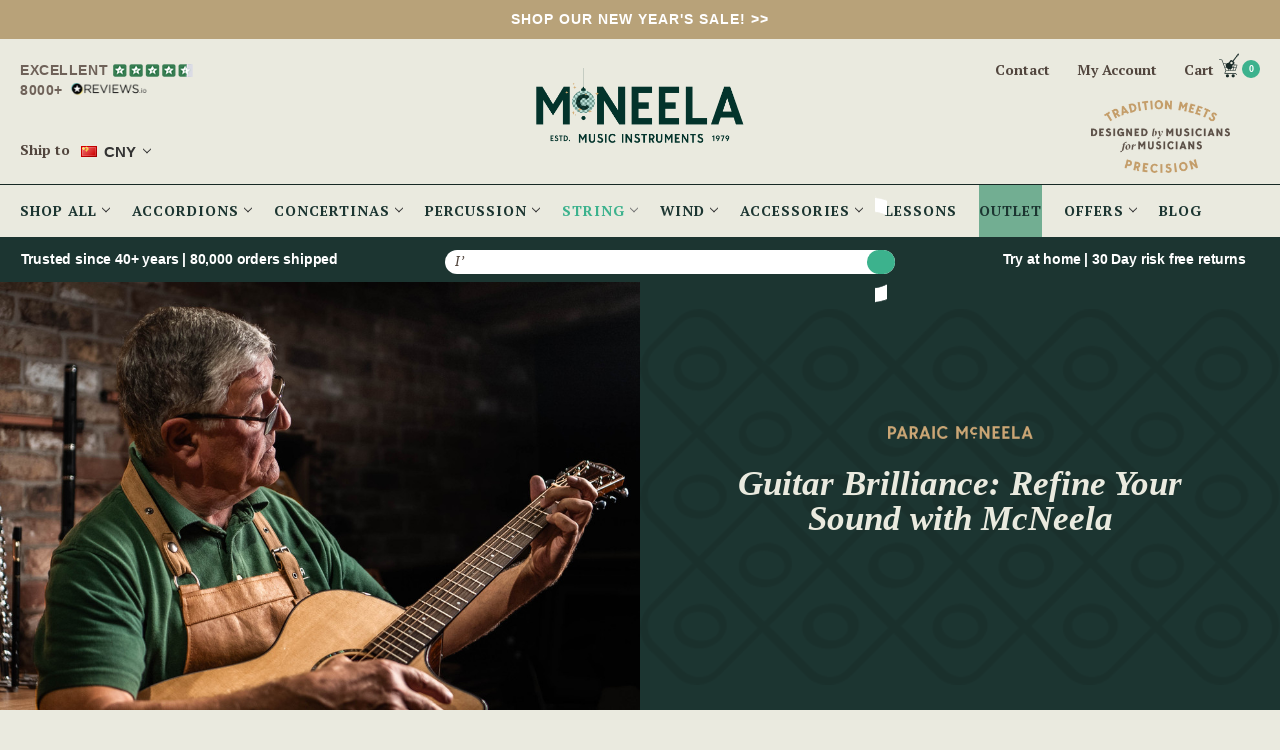

--- FILE ---
content_type: text/html; charset=UTF-8
request_url: https://mcneelamusic.com/guitar-capos/?setCurrencyId=8
body_size: 109390
content:



<!DOCTYPE html>
<html class="no-js" lang="en">

<head>
    
    


    <!-- reviews script -->
    
    <script async src="https://widget.reviews.co.uk/rating-snippet/dist.js" onload="
        if (typeof ratingSnippet === 'function') {
            ratingSnippet('ruk_rating_snippet', {
                store: 'mcneelamusic-com',
                color: '#f47e27',
                linebreak: false,
                text: 'Reviews',
                onclick: false
            });
        }
    "></script>
    <script async src="https://widget.reviews.co.uk/product/dist.js"></script>
    
    <!-- End of Reviews Script -->
    
    <!-- Block specific GTM-K36G3MXF container -->
    
    <script>
    // Enhanced GTM-K36G3MXF blocking
    (function() {
    // Block gtag config calls
    var originalGtag = window.gtag;
    window.gtag = function() {
    var args = Array.prototype.slice.call(arguments);
    if (args[1] && args[1].includes('K36G3MXF')) {
      console.log('Blocked GTM-K36G3MXF gtag call');
      return;
    }
    if (originalGtag) {
      originalGtag.apply(window, args);
    }
    };
    
    

    // Block script injection
    var originalCreateElement = document.createElement;
    document.createElement = function(tagName) {
        var element = originalCreateElement.call(document, tagName);
        if (tagName.toLowerCase() === 'script') {
        var originalSrcSetter = Object.getOwnPropertyDescriptor(HTMLScriptElement.prototype, 'src').set;
        Object.defineProperty(element, 'src', {
        set: function(value) {
          if (typeof value === 'string' && value.includes('K36G3MXF')) {
            console.log('Blocked GTM-K36G3MXF script loading');
            return;
          }
          originalSrcSetter.call(this, value);
        },
        get: function() {
          return this.getAttribute('src');
        }
        });
        }
        return element;
        };
        })();
    </script>

    
    <!-- End of Block specific GTM-K36G3MXF container -->

    <title>Guitar Capos - Perfect Pitch &amp; Sound | McNeela Music</title>
    <link rel="dns-prefetch preconnect" href="https://cdn11.bigcommerce.com/s-893ij2w" crossorigin><link rel="dns-prefetch preconnect" href="https://fonts.googleapis.com/" crossorigin><link rel="dns-prefetch preconnect" href="https://fonts.gstatic.com/" crossorigin>
    <meta name="description" content="Find the perfect guitar capo at McNeela Music, ensuring seamless key changes and enhanced playability for guitarists."><link rel='canonical' href='https://mcneelamusic.com/guitar-capos/' /><meta name='platform' content='bigcommerce.stencil' />
    
    

    <link href="https://cdn11.bigcommerce.com/s-893ij2w/product_images/favicon.ico?t&#x3D;1671446861" rel="shortcut icon">
    <meta name="viewport" content="width=device-width, initial-scale=1">

    <!-- Start of Sleeknote signup and lead generation tool - www.sleeknote.com 
    <script id="sleeknoteScript"></script>
    <!-- End of Sleeknote signup and lead generation tool - www.sleeknote.com -->


    <style>
        iframe {
            max-width: 100%;
        }
    </style>


    <script>
        { { !--Change document class from no - js to js so we can detect this in css-- } }
        document.documentElement.className = document.documentElement.className.replace('no-js', 'js');
    </script>

    <script type="lazyload_int">
    function browserSupportsAllFeatures() {
        return window.Promise
            && window.fetch
            && window.URL
            && window.URLSearchParams
            && window.WeakMap
            // object-fit support
            && ('objectFit' in document.documentElement.style);
    }

    function loadScript(src) {
        var js = document.createElement('script');
        js.src = src;
        js.onerror = function () {
            console.error('Failed to load polyfill script ' + src);
        };
        document.head.appendChild(js);
    }

    if (!browserSupportsAllFeatures()) {
        loadScript('https://cdn11.bigcommerce.com/s-893ij2w/stencil/f1cced10-4945-013e-2575-0620d3a600fe/e/bf558980-cc67-013e-c3c5-2258268df3cf/dist/theme-bundle.polyfills.js');
    }
</script>
    <script>window.consentManagerTranslations = `{"locale":"en","locales":{"consent_manager.data_collection_warning":"en","consent_manager.accept_all_cookies":"en","consent_manager.gdpr_settings":"en","consent_manager.data_collection_preferences":"en","consent_manager.manage_data_collection_preferences":"en","consent_manager.use_data_by_cookies":"en","consent_manager.data_categories_table":"en","consent_manager.allow":"en","consent_manager.accept":"en","consent_manager.deny":"en","consent_manager.dismiss":"en","consent_manager.reject_all":"en","consent_manager.category":"en","consent_manager.purpose":"en","consent_manager.functional_category":"en","consent_manager.functional_purpose":"en","consent_manager.analytics_category":"en","consent_manager.analytics_purpose":"en","consent_manager.targeting_category":"en","consent_manager.advertising_category":"en","consent_manager.advertising_purpose":"en","consent_manager.essential_category":"en","consent_manager.esential_purpose":"en","consent_manager.yes":"en","consent_manager.no":"en","consent_manager.not_available":"en","consent_manager.cancel":"en","consent_manager.save":"en","consent_manager.back_to_preferences":"en","consent_manager.close_without_changes":"en","consent_manager.unsaved_changes":"en","consent_manager.by_using":"en","consent_manager.agree_on_data_collection":"en","consent_manager.change_preferences":"en","consent_manager.cancel_dialog_title":"en","consent_manager.privacy_policy":"en","consent_manager.allow_category_tracking":"en","consent_manager.disallow_category_tracking":"en"},"translations":{"consent_manager.data_collection_warning":"We use cookies (and other similar technologies) to collect data to improve your shopping experience.","consent_manager.accept_all_cookies":"Accept All Cookies","consent_manager.gdpr_settings":"Settings","consent_manager.data_collection_preferences":"Website Data Collection Preferences","consent_manager.manage_data_collection_preferences":"Manage Website Data Collection Preferences","consent_manager.use_data_by_cookies":" uses data collected by cookies and JavaScript libraries to improve your shopping experience.","consent_manager.data_categories_table":"The table below outlines how we use this data by category. To opt out of a category of data collection, select 'No' and save your preferences.","consent_manager.allow":"Allow","consent_manager.accept":"Accept","consent_manager.deny":"Deny","consent_manager.dismiss":"Dismiss","consent_manager.reject_all":"Reject all","consent_manager.category":"Category","consent_manager.purpose":"Purpose","consent_manager.functional_category":"Functional","consent_manager.functional_purpose":"Enables enhanced functionality, such as videos and live chat. If you do not allow these, then some or all of these functions may not work properly.","consent_manager.analytics_category":"Analytics","consent_manager.analytics_purpose":"Provide statistical information on site usage, e.g., web analytics so we can improve this website over time.","consent_manager.targeting_category":"Targeting","consent_manager.advertising_category":"Advertising","consent_manager.advertising_purpose":"Used to create profiles or personalize content to enhance your shopping experience.","consent_manager.essential_category":"Essential","consent_manager.esential_purpose":"Essential for the site and any requested services to work, but do not perform any additional or secondary function.","consent_manager.yes":"Yes","consent_manager.no":"No","consent_manager.not_available":"N/A","consent_manager.cancel":"Cancel","consent_manager.save":"Save","consent_manager.back_to_preferences":"Back to Preferences","consent_manager.close_without_changes":"You have unsaved changes to your data collection preferences. Are you sure you want to close without saving?","consent_manager.unsaved_changes":"You have unsaved changes","consent_manager.by_using":"By using our website, you're agreeing to our","consent_manager.agree_on_data_collection":"By using our website, you're agreeing to the collection of data as described in our ","consent_manager.change_preferences":"You can change your preferences at any time","consent_manager.cancel_dialog_title":"Are you sure you want to cancel?","consent_manager.privacy_policy":"Privacy Policy","consent_manager.allow_category_tracking":"Allow [CATEGORY_NAME] tracking","consent_manager.disallow_category_tracking":"Disallow [CATEGORY_NAME] tracking"}}`;</script>

    <script>
        { { !--Only load visible elements until the onload event fires, after which preload nearby elements. -- } }
        window.lazySizesConfig = window.lazySizesConfig || {};
        window.lazySizesConfig.loadMode = 1;
    </script>
    <script async type="lazyload_int"
        data-src="https://cdn11.bigcommerce.com/s-893ij2w/stencil/f1cced10-4945-013e-2575-0620d3a600fe/e/bf558980-cc67-013e-c3c5-2258268df3cf/dist/theme-bundle.head_async.js"></script>

    <link href="https://fonts.googleapis.com/css?family=Montserrat:700,500,400%7CKarla:400&display=block" rel="stylesheet">
    <script async type="lazyload_int"
        data-src="https://cdn11.bigcommerce.com/s-893ij2w/stencil/f1cced10-4945-013e-2575-0620d3a600fe/e/bf558980-cc67-013e-c3c5-2258268df3cf/dist/theme-bundle.font.js"></script>
    <link rel="preload" as="font" crossorigin="anonymous"
        href="https://fonts.googleapis.com/css2?family=Open+Sans:ital,wght@0,400;0,500;0,600;0,700;0,800;1,400;1,500&display=optional">
    <noscript>
        <link rel="stylesheet"
            href="https://fonts.googleapis.com/css2?family=Open+Sans:ital,wght@0,400;0,500;0,600;0,700;0,800;1,400;1,500&display=optional" />
    </noscript>

    <link rel="preload" as="stylesheet" crossorigin="anonymous" href="https://api-outstock.yswapps.com/cdn/styles.css">
    <noscript>
        <link rel="stylesheet" href="https://api-outstock.yswapps.com/cdn/styles.css" />
    </noscript>

    <link data-stencil-stylesheet href="https://cdn11.bigcommerce.com/s-893ij2w/stencil/f1cced10-4945-013e-2575-0620d3a600fe/e/bf558980-cc67-013e-c3c5-2258268df3cf/css/theme-aafd3c00-c9ab-013e-89a9-7e823c6b477a.css" rel="stylesheet">

    <!-- Head Script -->
    <!-- Start Tracking Code for analytics_segment -->

<script>
!function(){var analytics=window.analytics=window.analytics||[];if(!analytics.initialize)if(analytics.invoked)window.console&&console.error&&console.error("Segment snippet included twice.");else{analytics.invoked=!0;analytics.methods=["trackSubmit","trackClick","trackLink","trackForm","pageview","identify","reset","group","track","ready","alias","debug","page","once","off","on"];analytics.factory=function(t){return function(){var e=Array.prototype.slice.call(arguments);e.unshift(t);analytics.push(e);return analytics}};for(var t=0;t<analytics.methods.length;t++){var e=analytics.methods[t];analytics[e]=analytics.factory(e)}analytics.load=function(t,e){var n=document.createElement("script");n.type="text/javascript";n.async=!0;n.src="https://cdn.segment.com/analytics.js/v1/"+t+"/analytics.min.js";var a=document.getElementsByTagName("script")[0];a.parentNode.insertBefore(n,a);analytics._loadOptions=e};analytics.SNIPPET_VERSION="4.1.0";
analytics.load("qZB4CevhXv3ftIo29EpUdubaCmGCYIPk");

analytics.page();
}}();
</script>

<!-- End Tracking Code for analytics_segment -->


<script type="text/javascript" src="https://checkout-sdk.bigcommerce.com/v1/loader.js" defer></script>
<script type="text/javascript">
var BCData = {};
</script>
<script>
        window.sweet=window.sweet||{},window.sweet.q=sweet.q||[],
        window.sweet.init=function(e){this.cid=e;},window.sweet.track=function()
        {this.q.push(arguments)};var a=document.createElement("script"),
        m=document.getElementsByTagName("script")[0];a.async=1,
        a.src="https://track.sweetanalytics.com/sweet.min.js",m.parentNode.insertBefore(a,m);
        
        sweet.init('AT-651ae8f594c50');
        sweet.track('pageview', 1);
        </script><script id="wsa-rich-snippets-1-intro" nonce="">
/*
    Web Site Advantage: SEO Rich Snippets App 1 [2.58.74111]
    https://bigcommerce.websiteadvantage.com.au/rich-snippets/
    Copyright (C) 2019 - 2025 Web Site Advantage
*/
</script>
<script type="application/ld+json" id="wsa-rich-snippets-jsonld-graph" nonce="">{"@context":"https://schema.org","@graph":[{"isPartOf":{"@id":"https://mcneelamusic.com/#WebSite"},"publisher":{"@id":"https://mcneelamusic.com/#Business"},"breadcrumb":{"@type":"BreadcrumbList","@id":"#BreadcrumbList","name":"Breadcrumbs (SEO Rich Snippets App)","itemListElement":[{"@type":"ListItem","position":1,"item":"https://mcneelamusic.com/string/","name":"String" },{"@type":"ListItem","position":2,"item":"https://mcneelamusic.com/guitars/","name":"Guitars" },{"@type":"ListItem","position":3,"name":"Guitar Capos" }] },"@id":"https://mcneelamusic.com/guitar-capos/#WebPage","url":"https://mcneelamusic.com/guitar-capos/","name":"Guitar Capos","description":"learn more        We have a range of&nbsp; Guitar Capos  to suit your needs. These capos are also suitable for banjo, bazouki and mandolin.","primaryImageOfPage":{"@type":"ImageObject","contentUrl":"https://cdn11.bigcommerce.com/s-893ij2w/images/stencil/original/f/pistol-acoustic-guitar-capo__12047__10548_category.original.jpg" },"@type":"CollectionPage" },{"@id":"https://mcneelamusic.com/#WebSite","url":"https://mcneelamusic.com/","name":"McNeela Music - Spreading Music Since 1979","alternateName":"McNeela Music","publisher":{"@id":"https://mcneelamusic.com/#Business"},"@type":"WebSite"},{"url":"https://mcneelamusic.com/","name":"McNeela Music - Spreading Music Since 1979","@type":"Organization","@id":"https://mcneelamusic.com/#Business"}] }</script>
<script data-cfasync="false" data-dd-sm-ignore="true" id="wsa-rich-snippets-javascript" nonce="">var webSiteAdvantage=webSiteAdvantage||{};webSiteAdvantage.momentnow='2026-01-22T10:34:56+00:00';function wsa_error(m){console.error('SEO Rich Snippets: '+m,arguments)};function wsa_tryCatch(m,f){try{f()}catch(e){wsa_error(m,e)}};webSiteAdvantage.richSnippetsApp=["893ij2w","mcneelamusic.com",271,"893ij2w",""];webSiteAdvantage.bcReviews=false;webSiteAdvantage.classyUnicode=webSiteAdvantage.classyUnicode||{};webSiteAdvantage.classyUnicode.options={querySelector:'.classyunicode,title,h1,h2,h3,h4,h5,.breadcrumb-label,.navPages-action,.footer-info-list,script[type="application/ld+json"]',processMetaTags:true};window.classySchemaOptions=window.classySchemaOptions||{};window.classySchemaOptions.scriptIdBase='wsa-rich-snippets-jsonld-classyschema-';window.classySchemaOptions.classNamePrefixes=["classyschema-","wsa-"];window.classySchemaOptions.customCssSelectors={"howto-name":"h1.page-heading"};webSiteAdvantage.classyCleanUp=webSiteAdvantage.classyCleanUp||{};webSiteAdvantage.classyCleanUp.options={removeMicrodata:true,removeJsonLd:true,removeDynamicJsonLd:false,removeJsonLdRegexExcludeIdPatterns:['^wsa-rich-snippets-.*$','reviewsWidgetProductSnippets'],removeJsonLdRegexExcludeClassPatterns:['^jdgm-.*$']};!function(d){var s=d.createElement('script');s.src='https://classyschema.org/2_15/faq_video_howto_unicode_cleanup.min.js';s.async=true;s.setAttribute('fetchpriority','high');d.getElementsByTagName('head')[0].appendChild(s)}(document);</script>
            


<script data-cfasync="false" data-dd-sm-ignore="true" data-cookieconsent="ignore" id="wsa-tag-manager-javascript-h-test" nonce="">!function(w,d){if(d.location.href.indexOf('showHidden=true')<0&&d.location.href.indexOf('shogun.page/previews')<0){w.TagRocket=w.TagRocket||{};var T=w.TagRocket;T.teh=[];w.onerror=function(m,s,l,c,e){T.teh.push((l?(l+' '):'')+(c?(c+' '):'')+m+(m.colno?(':'+m.colno):'')+(s?(' '+s):''));};function a(s){var e=d.createElement('script'),h=d.getElementsByTagName('head')[0];e.appendChild(d.createTextNode(s));h.insertBefore(e,h.firstChild)}a('()=>{};window.arrowFunctions=1');a('async function a(){};window.asyncFunctions=1');var m=new Date().toISOString(),q='wsa-tag-manager-javascript-',z;T.tah=function(s,e){if(w.console)console.error('Tag Rocket h: '+s,e);};p=function(){if(!T.ts&&!d.getElementById(q+'second'))T.tah('Header Script Missing');else if(!T.tss)T.tah('Header Script Failure1');else if(!T.ts)T.tah('Header Script Failure2');if(!T.tm&&!d.getElementById(q+'main'))T.tah('Footer Script Missing');else if(!T.tm)T.tah('Footer Script Failure')};if(w.addEventListener)w.addEventListener('DOMContentLoaded',p);else w.attachEvent('onDOMContentLoaded',p)}}(window,document)</script>               
<script data-cfasync="false" data-dd-sm-ignore="true" data-cookieconsent="ignore" id="wsa-tag-manager-javascript-second" nonce="">
/*
    Web Site Advantage: Tag Rocket App 1 of 2 Head [1.94.79013]
    https://bigcommerce.websiteadvantage.com.au/tag-rocket/
    Copyright (C) 2020 - 2025 Web Site Advantage
*/

!function(w,d){if(d.location.href.indexOf('showHidden=true')<0&&d.location.href.indexOf('shogun.page/previews')<0){w.TagRocket=w.TagRocket||{};var T=w.TagRocket;T.tss=1;T.tags='gads|ga4|bing|facebook';T.scc='US-OH';T.seu='false';T.l='';T.tags='gads|ga4|bing|facebook';T.a=function(s,e,c,o){if(w.console)console.error('Tag Rocket: '+s+': '+e,o||'')};T.eq=T.eq||[];if(w.addEventListener){w.addEventListener('error',function(){T.ef.apply(T,arguments)},{passive:!0,capture:!1});}else if(w.attachEvent){w.attachEvent('onerror',function(){T.ef.apply(T,arguments)});}if(!T.ef){T.ef=function(){T.eq.push(arguments)}};try{T.dw='NewPromotionsAdded';T.dN=[];T.dO=0;T.cg=function(){T.dM(function(a){a.forEach(function(b){T.e(b.addedNodes,function(c){if(T.bC(c,T.bw)=='promotion'&&T.bB(c,'found')){T.dN.push(c)}T.e(T.dK(c,"["+T.bw+"='promotion']"),function(e){if(T.bB(e,'found')){T.dN.push(e)}})})});if(T.bm(T.dN)&&!T.dO){T.A(function(){T.dO=T.aN(function(){T.dO=0;T.f(T.dw,{elements:T.dN});T.dN=[];},100,'New Promotions Added')})}});};T.dG=[];T.dH=0;T.dI=function(a){T.e(a,function(b){if(T.bC(b,T.bw)=='list'&&T.dJ(b)&&T.bB(b,'found')){T.dG.push(b)}T.e(T.dK(b,"["+T.bw+"='list']"),function(c){if(T.dJ(c)&&T.bB(c,'found')){T.dG.push(c)}})})};T.dL=function(){T.A(function(){if(T.bm(T.dG)){if(T.dH)T.dC(T.dH);T.dH=T.aN(function(){T.f(T.cK,{elements:T.dG});T.dG=[];T.dH=0},500,'New Products Added')}})};T.cd=function(e){T.dM(function(f){f.forEach(function(g){T.dI(g.addedNodes);});T.dL();},e||d.body)};T.cK='NewProductsAdded';T.aO='UserDataUpdated';T.dK=function(a,b){if(!a.querySelectorAll)return[];var c=a.querySelectorAll(b);if(Array.from)return Array.from(c);else return c};T.bv=function(a){return T.dK(d,a)};T.dJ=function(a){var b=T.bC(a,T.bx);return b&&!isNaN(parseInt(b,10))};T.O=function(a){return typeof a!=='undefined'&&a!==null};T.w=function(a){return a===0||(T.O(a)&&a!==''&&!isNaN(a))};T.dU=function(a){var b=String.fromCodePoint;if(b){return b(a)}return ''};T.dT=function(a,b,c){var e=[].slice.call(a).map(function(f){if(c||typeof(f)==='function')return f;try{return T.cP(f)}catch(g){if(Array.isArray(f)){return [].concat(f)}else return f}});if(T.bm(e)){e[0]=T.dU(b)+' %cTag Rocket: %c'+e[0];e.splice(1,0,'color:none;');e.splice(1,0,'color:#28a300;')}return e};T.aF=function(){if(w.console)console.warn.apply(console,T.dT(arguments,0x1F6A8,1))};T.cr=function(){if(w.console)console.error.apply(console,T.dT(arguments,0x26A0,1))};T.af=function(a,b){return a.sort(function(c,e){return e.price*e.quantity-c.price*c.quantity}).slice(0,b)};T.cz=function(a,b,c,e){var f,g=function(h){if(h>=T.bm(a))c&&c();else T.aN(function(){T.t('SB95',function(){f=b(a[h],h);if(typeof f!=='undefined')c&&c(f);else g(h+1)},1)},0,'Yield '+h+' '+e);};g(0)};T.e=function(a,b){var c,e,f=T.bm(a);if(a&&f)for(c=0;c<f;c++){e=b(a[c],c);if(typeof e!=='undefined')return e}};T.cV=function(a,b){if(a&&T.bm(a))for(var c=0;c<T.bm(a);c++){if(a[c]===b)return true}};T.dQ=function(a,b,c){a.setAttribute(b,c)};T.p=function(a,b,c){if(T.O(c)&&c!=='')a[b]=c};T.bg=function(a,b){if(!b||!a)return a;var c=b.split('.'),e=a[c.shift()];return T.bg(e,c.join('.'))};T.t=function(a,b,c,e){try{c&&b.apply(this,e)}catch(f){T.a(a,''+f,1,f)}};T.bE=function(a,b,c,e){var f=function(){T.t.call(this,'SB24',c,1,arguments)};if(b==T.R&&d.readyState!="loading"){T.aN(f,0,T.R)}else{e=e||{};if(!T.O(e.passive)){e.passive=!0;}a.addEventListener&&a.addEventListener(b,f,e)||a.attachEvent&&a.attachEvent('on'+b,f)}};T.Q=function(a,b){T.bE(w,a,function(a){if(!b.done){b.done=1;b(a)}},{once:!0})};T.ba=function(a,b){try{return JSON.stringify(a,b)}catch(c){throw ''+T.ba.caller+' '+c}};T.cU=function(a){return a&&JSON.parse(a)};T.cP=function(a){return T.cU(T.ba(a))};T.cR=function(a){return T.ba(a)=='{}'};T.T=function(a){var b=Object(a),c,e,f,g=arguments;for(c=1;c<g.length;c++){e=g[c];if(e!=null){for(f in e){if(Object.prototype.hasOwnProperty.call(e,f))b[f]=e[f];}}}return b;};T.bm=function(a){return a.length};T.bH=function(a){try{if(!localStorage||T.dS)return !1;return localStorage.removeItem(a)}catch(b){T.a('SB63','Incognito Safari has blocked localStorage. This stops us tracking things like add to cart events',1,b);T.dS=!0}};T.bF=function(a){try{if(!localStorage||T.dS)return !1;return localStorage.getItem(a)}catch(b){T.a('SB61','Incognito Safari has blocked localStorage. This stops us tracking things like add to cart events',1,b);T.dS=!0}};T.bG=function(a,b){try{if(!localStorage||T.dS)return !1;localStorage.setItem(a,b)}catch(c){T.a('SB60','Incognito Safari has blocked localStorage. This stops us tracking things like add to cart events',1,c);T.dS=!0}};T.ap=function(a){var b=d.cookie.match(new RegExp('(^| )'+a+'=([^;]+)')),c=b&&unescape(b[2])||'';return c=='deleted'?'':c};T.L=function(a){var b=w.performance;return b&&b.getEntriesByType&&b.getEntriesByType(a)};T.K=function(){var a=navigator;return a.connection||a.mozConnection||a.webkitConnection};T.I=function(a,b,c){return (a||'').replace(b,c||'')};T.as=function(a){return (a||'').trim().toLowerCase()};T.bp=function(a){return T.I(T.I(T.as(a),/([^a-z0-9 _])/g),/ +/g,'_')};T.dj=function(a,b){return a.indexOf(b)>=0};T.M=function(a,b){b=b||255;if(!a)return '(missing)';a=T.I((''+a).trim(),/ *(\r\n|\n|\r) */gm,' ');if(T.bm(a)<=b)return a;return a.substring(0,b-3)+'...'};T.cs=function(a,b){var c='',e='';switch(b){case 'AU':c='0011';e='61';break;case 'US':case 'CA':c='011';e='1';break;case 'GB':c='011';e='44';break;case 'IT':c='00';e='39';break;}a=T.I(a,/[^\d+]+/g);if(c)a=T.I(a,new RegExp('^'+c),'+');if(a[0]!='+'&&e){a='+'+T.I(e+a,/^0/);}return a};T.bD=function(a,b){return a.hasAttribute(b)};T.bC=function(a,b){if(a.getAttribute)return T.M(a.getAttribute(b))};T.bB=function(a,b){var c='data-tagrocket-'+b;if(T.bD(a,c))return 0;T.dQ(a,c,'1');return 1};T.bK=function(a,b,c,e){var f=setInterval(function(){T.t(a,function(){try{c()}catch(g){if(b)clearInterval(f);throw g}},1)},e);return f};T.cb=function(a,b,c,e){if(a)T.dC(a);return T.aN(b,c,e)};T.dC=function(a){clearTimeout(a)};T.aN=function(a,b,c){return setTimeout(a,b,'Tag Rocket '+(c||''))};T.bQ=function(a,b,c){T.dg('query getCartMetafields{site{cart{metafields(namespace:"bc_storefront" keys:["'+b+'"]){edges{node{entityId}}}}}}',function(e,f){T.t('SB82',function(){if(e>0){var g='createCartMetafield',h='',i=T.bg(f,'data.site.cart.metafields.edges');if (i&&i.length){g='updateCartMetafield';h=' metafieldEntityId:'+i[0].node.entityId}T.dg('mutation '+g+'{cart{'+g+'(input:{cartEntityId:"'+a+'" data:{key:"'+b+'" value:"'+T.ba(c).replace(/"/g,'\\"')+'"}'+h+'}){metafield{id entityId key value}errors{...on Error{message}}}}}',function(e,j){T.t('SB83',function(){if(e>0){}},1)})}},1)})};T.dR=function(a){T.ck.appendChild(a)};T.dP=function(a,b,c){b=b||{};if(b.onvisible&&d.hidden){T.Q('visibilitychange',function(){T.dP(a,b,c)});return};var e=d.createElement(a),f;if(b.id&&d.getElementById(b.id))return;for(var g in b){T.dQ(e,g,b[g])}e.onload=e.onreadystatechange=function(){f=e.readyState;if(!f||f=='loaded'||f=='complete'){if(c)c();c=null}};T.dR(e);return e};T.cM=function(a){T.dP('style',{type:'text/css'}).appendChild(d.createTextNode(a));};T.aE=function(a,b,c){b=b||{};b.src=a;if(!T.O(b.async))b.async=!0;if(T.cn)b.nonce=T.cn;if(!T.O(b.onvisible))b.onvisible=!0;if(T.pageType!='orderconfirmation'||T.b.updated){T.dP('script',b,c)}else{T.o(T.aO,function(){T.dP('script',b,c)})}};T.do=function(a){if(T.bD(a,'data-list-name'))return T.bC(a,'data-list-name');if(a.parentElement)return T.do(a.parentElement)};T.N=function(){var a=d.querySelector('head meta[name="description"]');if(a)return T.bC(a,'content');};T.cp=function(a){var b=w.location.href.match(new RegExp('[?&]'+a+'=([^&]*)'));return decodeURIComponent(b&&b[1]||'')};T.dM=function(a,b,c){if(w.MutationObserver)T.Q(T.R,function(){c=c||{childList:!0,subtree:!0};b=b||d.body;if(!b)throw 'no target';new MutationObserver(a).observe(b,c)})};T.dw='NewPromotionsAdded';T.dN=[];T.dO=0;T.cg=function(){T.dM(function(a){a.forEach(function(b){T.e(b.addedNodes,function(c){if(T.bC(c,T.bw)=='promotion'&&T.bB(c,'found')){T.dN.push(c)}T.e(T.dK(c,"["+T.bw+"='promotion']"),function(e){if(T.bB(e,'found')){T.dN.push(e)}})})});if(T.bm(T.dN)&&!T.dO){T.A(function(){T.dO=T.aN(function(){T.dO=0;T.f(T.dw,{elements:T.dN});T.dN=[];},100,'New Promotions Added')})}});};T.dG=[];T.dH=0;T.dI=function(a){T.e(a,function(b){if(T.bC(b,T.bw)=='list'&&T.dJ(b)&&T.bB(b,'found')){T.dG.push(b)}T.e(T.dK(b,"["+T.bw+"='list']"),function(c){if(T.dJ(c)&&T.bB(c,'found')){T.dG.push(c)}})})};T.dL=function(){T.A(function(){if(T.bm(T.dG)){if(T.dH)T.dC(T.dH);T.dH=T.aN(function(){T.f(T.cK,{elements:T.dG});T.dG=[];T.dH=0},500,'New Products Added')}})};T.cd=function(e){T.dM(function(f){f.forEach(function(g){T.dI(g.addedNodes);});T.dL();},e||d.body)};T.cK='NewProductsAdded';T.at='PromotionsVisible';T.dv=function(a){T.bt(T.at,a)};T.br=function(a,b){var c,e=[];T.e(a.infos||a.items||a,function(f){c=f.product||f;if(!c.completed){e.push(c);}});if (T.bm(e)&&T.cp('showHidden')!='true'){T.a('SB55e',''+T.bm(e)+' incomplete products on '+b+' '+e[0].productId+' '+e[0].name,1,e);}};T.dr=function(a,b){var c="["+T.bw+"='list']["+T.bx+"='"+a+"']";if(b)c="[data-list-name='"+T.I(b,/['"\\]/g,'\\$&')+"'] "+c;return d.querySelector(c)};T.n='ProductsVisible';T.dt=function(a,b){if(T.aW||T.aX)a.search=T.aW||T.aX;T.br(a,T.n);T.cD(T.n,a,b)};T.dD=function(a){T.t('SB19b',function(){var b,c={},e;T.e(a,function(f){if(!f.seen){f.seen=1;b=f.callback.name+f.id;if(!c[b])c[b]=[];c[b].push(f)}});for(var g in c){e=c[g][0];e.callback({infos:c[g],list:e.list})}},1)};T.dF=0;T.dE=[];T.dy=function(a){a.visibleTime=0;if(!T.O(a.minVisibleTime))a.minVisibleTime=2e3;var b,c=new IntersectionObserver(function(e){T.e(e,function(f){if(f.isIntersecting){a.lastVisible=new Date;a.trigger='visible';b=T.aN(function(){c.disconnect();T.dE.push(a);if(T.dF)return;T.dF=T.aN(function(){T.dF=0;if(T.bm(T.dE)){T.dD(T.dE);T.dE=[];}},1e3,'Visible Ticking')},a.minVisibleTime-a.visibleTime,'On First Visible')}else{if(b)T.dC(b);if(a.lastVisible){a.visibleTime+=new Date-a.lastVisible;a.lastVisible=0}}})},{threshold:[0.5]});c.observe(a.e)};T.dA=[];T.dB=0;T.dz=function(a){T.dA.push(a)};T.ch=function(){T.t('SB18',function(){var b,c,e=0,f=1,g=function(a){if(a.seen)return false;if(a.e&&a.e.getBoundingClientRect){try{b=a.e.getBoundingClientRect()}catch(h){}if(b){return b.top>-b.height/2&&b.left>-b.width/2&&b.bottom-b.height/2<=(w.innerHeight||d.documentElement.clientHeight)&&b.right-b.width/2<=(w.innerWidth||d.documentElement.clientWidth)}}return a.percent<T.dB},i=function(j,k){if(!k&&c)return;T.dC(c);c=T.aN(function(){c=0;T.t('SB18a',function(){l()},1)},j,'Scroll Tick '+k)} ,l=function(){var m=[],n=1,o,p,q,r=d.body,s=d.documentElement;q=w.pageYOffset,p=w.innerHeight;if(r&&r.scrollHeight){if(f==1)f=r.scrollHeight;if(s.clientHeight)n=s.clientHeight;if(q&&p)n=q+p;}o=n/f;if(o>T.dB){T.dB=o;e=n;T.t('SB18b',function(){T.e(T.dA,function(a){a.trigger='scroll '+o;if(g(a)&&T.bm(m)<=5)m.push(a)});if(T.bm(m)){T.dD(m);i(6e3,1)}},1);}};T.bE(d,'scroll',function(){i(1e3,0);});T.Q('load',function(){l()})},1);};T.du=function(a){if(a.e&&('IntersectionObserver' in window)){T.dy(a)}else{T.dz(a)}};T.dx=function(a,b,c,e){if(!w._bcCsrfProtectionPatched&&e<10){T.aN(function(){T.dx(a,b,c,e+1)},100,'XMLHttpRequest Wait '+e)}else{var f=new XMLHttpRequest();e=e||1;f.onreadystatechange=function(){if(this.readyState==4){if(this.status!=200){if(e<12){T.aN(function(){T.dx(a,b,c,e+1)},1e3,'XMLHttpRequest Retry '+e)}else{T.a('SB36','Request Failed after '+e+' attempts : '+a+' '+this.status,1,f);b(0,this.status)}}else{b(1,f.responseText?T.cU(f.responseText):'-missing-')}}};f.open(c?'POST':'GET',a,true);f.withCredentials=true;f.setRequestHeader('Content-type','application/json');if(c){f.setRequestHeader('Authorization','Bearer '+T.co);f.send(T.ba({query:c}))}else{f.send()}}};T.cW=function(a,b,c,e){if(T.dj(w.location.href,'googleusercontent.com')){c(0,'googleusercontent.com')}else{e=e||1;b=b||{};if(!w._bcCsrfProtectionPatched&&e<10){T.aN(function(){T.cW(a,b,c,e+1)},100,'Fetch Wait '+e)}else{w.fetch(a,b).then(function(f){if(f.ok){f.text().then(function(g){var h;try{h=T.cU(g)}catch(i){throw 'JSON parse error '+i+' '+a}try{c(h?1:0,h||'-empty-')}catch(i){throw 'onComplete error '+i+' '+a}})}else{if(e<12){T.aN(function(){T.cW(a,b,c,e+1)},1e3*e,'Fetch '+e)}else{T.a('SB30','Fetch '+e+' Last Fail '+a+' '+f.status,1,f);try{c(0,f.status)}catch(i){T.a('SB30b','Fetch '+a+' onComplete '+(j.message||j),1,j)}}}}).catch(function(j){if(!j.message||!j.message.match(/^(cancel|annul|brochen|NetworkError when|Failed to fetch|취소됨)/)){if(e<12){T.aN(function(){T.cW(a,b,c,e+1)},1e3,'Fetch Error '+e+1)}else{T.a('SB29','Fetch '+e+' Last Error '+a+' '+(j.message||j),1,j);c(0,j.message||j)}}else c(-1,j.message||j)})}}};T.dg=function(a,b){var c='/graphql';if(w.fetch){T.cW(c,{method:'POST',credentials:'same-origin',headers:{'Content-Type':'application/json',Authorization:'Bearer '+T.co},body:T.ba({query:a})},b)}else{T.dx(c,b,a)}};T.bN=function(a,b){if(w.fetch){T.cW(a,{credentials:'include'},b)}else{T.dx(a,b)}};T.bA=function(){T.o(T.dw,function(a){T.by(T.bz(a.elements))})};T.by=function(a){T.e(a,function(b){if(!b.e)b.e=d.querySelector("["+T.bw+"='promotion']["+T.bx+"='"+b.id+"']");var c=b.location=='top'?0.1:0.9;if(b.e){if(T.bB(b.e,'registered')){T.du({se: T.ds,id:'',e:b.e,promotion:b,percent:c,callback:T.dv});T.bE(b.e,'click',function(){T.bt(T.av,b)})}}else{T.du({se: T.ds,id:'',e:b.e,promotion:b,percent:c,callback:T.dv})}})};T.av='PromotionClicked';T.dq=0;T.bo=function(a,b){T.dq++;T.e(a.items,function(c,e){if(!b||T.cV(b,c)){c.e=c.e||T.dr(c.productId,a.listName);var f={se: T.ds,id:T.dq,e:c.e,product:c,list:a};if(c.e){if(T.bB(c.e,'registered')){f.callback=T.dt;f.percent=e/T.bm(a.items);T.du(f);T.bE(c.e,'click',function(){if(!f.seen)T.dt({infos:[f],list:a});T.bt(T.aa,f);})}}else{f.callback=T.dt;f.percent=e/T.bm(a.items);T.du(f);}}})};T.aa='ProductClicked';T.bz=function(a){var b,c,e,f,g=[];if(!a)a=T.bv("["+T.bw+"='promotion']["+T.bx+"]");T.e(a,function(h){b=T.bC(h,T.bx);c=T.bC(h,'data-name');e=T.bC(h,'data-position');f={e:h};if(b)f.id=parseInt(b,10);if(c)f.name=c;if(e)f.location=e;g.push(f)});return g};T.bu=function(a){var b,c,e=[],f=T.dn(e,a);if(T.bm(e)){T.bn({reason:'List',items:e},function(g){T.e(g.items,function(h){if(h.categories)if(T.e(h.categories,function(i){if(i.id=='133'){T.ci=i.path;return 1}}))return});for(b in f){c=f[b];if(T.ci)c.category=T.ci;T.bo(c,g.items)}})}};T.dm=[];T.dn=function(a,b){var c,e,f,g,h,i={},j,k,l,m,n,o,p=['{','blogid','pageid','categoryid','ssib'],q='data-tagrocket-searchprovider';T.e(b,function(r){j=T.do(r)||'Page: '+T.cj;c=j.split(':')[0].trim();m=j;if(T.dj(m,':'))m=m.split(':')[1].trim();i[j]=i[j]||{id:T.bp(j),type:c,listName:j,name:m,items:[]};n=T.dm[j]||0;f=T.bC(r,T.bx);e=T.bC(r,'data-product-price');l=T.bC(r,'data-product-category');g=T.bC(r,'data-name');h=T.bC(r,'data-product-brand');o=T.bC(r,'data-position');k={e:r,index:n};if(f)k.productId=parseInt(f,10);if(isNaN(k.productId)){if(!T.dp&&f&&p.some&&p.some(function(m){f.indexOf(m)!=0})){T.dp=1;T.a('SB43','Page contains invalid '+T.bx+' value: '+f,1,r)}}else{T.bB(r,'found');if(T.w(e))k.price=parseFloat(e);if(l)k.category={path:l,breadcrumbs:[l]};if(T.bD(r,q))k.searchprovider=T.bC(r,q);if(T.j)k.currency=T.j;if(!isNaN(o))k.index=parseInt(o,10)-1;T.dm[j]=n+1;a.push(k);i[j].items.push(k)}});return i};T.ax=function(a){var b=T.bF('wsa-srv');if(!b){b=''+Math.floor(Math.random()*100);T.bG('wsa-srv',b)}return parseInt(b)<a};T.r=function(a,b){if(isNaN(a))return a;if(!b)b=0;var c=Math.pow(10,b),e=Number.EPSILON||2.220446049250313e-16;return Math.round((a+e)*c)/c};T.dl='GetValue';T.getProductId=function(a,b,c,e,f){if(c.type=='giftCertificate')return c.type;var g=(c.isVariant&&f?f:e);if(g.length<1)return;return T.I(T.I(T.I(T.I(T.I(T.I(T.I(T.I(T.I(T.I(T.I((T.e(g.split('||'),function(h){if((!T.dj(h,'[[psku]]')||c.productSku)&&(!T.dj(h,'[[pmpn]]')||c.productMpn)&&(!T.dj(h,'[[pupc]]')||c.productUpc)&&(!T.dj(h,'[[pgtin]]')||c.productGtin)&&(!T.dj(h,'[[vname]]')||c.variantName)&&(!T.dj(h,'[[vid]]')||c.variantId)&&(!T.dj(h,'[[vsku]]')||c.variantSku)&&(!T.dj(h,'[[vmpn]]')||c.variantMpn)&&(!T.dj(h,'[[vupc]]')||c.variantUpc)&&(!T.dj(h,'[[vgtin]]')||c.variantGtin))return h})||'[[pid]]'),/\[\[pid\]\]/ig,c.productId),/\[\[pmpn\]\]/ig,c.productMpn),/\[\[pupc\]\]/ig,c.productUpc),/\[\[pgtin\]\]/ig,c.productGtin),/\[\[psku\]\]/ig,c.productSku),/\[\[vname\]\]/ig,c.variantName),/\[\[vid\]\]/ig,c.variantId),/\[\[vsku\]\]/ig,c.variantSku),/\[\[vmpn\]\]/ig,c.variantMpn),/\[\[vupc\]\]/ig,c.variantUpc),/\[\[vgtin\]\]/ig,c.variantGtin)};T.bU=function(a){T.b.updated=!0;try{var b=a.billingAddress;T.p(b,'phone',T.cs(b.phone,b.countryCode));T.p(T.b,'email',T.as(b.email));T.p(T.b,'phone',b.phone);T.p(T.b,'first_name',b.firstName);T.p(T.b,'last_name',b.lastName);T.p(T.b,'street',b.address1);T.p(T.b,'city',b.city);T.p(T.b,'state',b.stateOrProvince);T.p(T.b,'postal_code',b.postalCode);T.p(T.b,'country_code',b.countryCode);if(b.address2)T.b.street=(T.b.street?T.b.street+', ':'')+b.address2;}catch(c){T.a('SB56','Failed to update user data',1,c);}T.bt(T.aO,T.b);};T.aO='UserDataUpdated';T.dh=function(a,b){if(a.variants.edges){return T.e(a.variants.edges,function(c){if(c.node.entityId==b)return c.node})}};T.di=function(a){var b='',c;T.e(a.options.edges,function(e,f){c=e.node;if(f)b+=', ';b+=c.displayName+':';T.e(c.values.edges,function(g){b+=' '+g.node.label})});return b};T.de='ProductDataGathered';T.df='CartDataGathered';T.bn=function(a,b){T.t('SB26c',function(){var c=a.cart,e,f,g,h,i=[],j=[],k=T.cp('showHidden')=='true',l=function(i){a.requests++;var m=i.slice(0,25),n=j.filter(function(o){return T.cV(m,o.p)&&!T.cV(n,o.v)}).map(function(o){return o.v});f='query Products{site{';if(h){f+='id:product(entityId:'+e[0].productId+'){entityId sku mpn upc gtin} product(sku:'+T.ba(h)+'){'}else{f+='products(first:25 entityIds:'+T.ba(m)+'){edges{node{'}f+='entityId sku name path defaultImage {url (width: 1000)}mpn upc gtin brand {name} categories{edges{node{name entityId breadcrumbs(depth:10 first:50){edges{node{name}}}}}}';if(c&&T.bm(n)){if(T.bm(n)>250)T.a('SB26','Can only get 250 variants. There are '+T.bm(n),1,n);f+='variants(first:250 entityIds:'+T.ba(n.slice(0,250))+'){edges{node{entityId mpn upc gtin options(first:50){edges{node{displayName values(first:50){edges{node{label}}}}}}}}}';}f+='twoVariants:variants(first:2){edges{node{entityId sku}}}';if(!h)f+='}}';f+='}}}';T.dg(f,function(p,q){T.t('SB32',function(){if(p>0){if(q.errors&&T.bm(q.errors))throw 'graphql '+q.errors[0].message;T.e(e,function(o){var r,s,t,u,v,x,y,z,aa,ab,ac,ad;if(h){x=T.bg(q,'data.site.product');y=T.bg(q,'data.site.id.sku');z=T.bg(q,'data.site.id.mpn');aa=T.bg(q,'data.site.id.upc');ab=T.bg(q,'data.site.id.gtin');delete o.productSku}else{ac=T.bg(q,'data.site.products.edges');if(!ac)T.a('SB32x',T.ba(q),1,q);x=T.e(ac,function(ae){if(!ae||!ae.node)T.a('SB32z',T.ba(q),1,q);if(ae&&ae.node&&ae.node.entityId==o.productId)return ae.node});if(x)y=x.sku}if(x){o.completed=!0;var af,ag=[],ah=o.sku,ai=x.name,aj=x.path,ak=x.defaultImage,al=x.mpn,am=x.upc,an=x.gtin,ao=x.brand,ap=o.variantId;ah=ah||h;if(y)o.productSku=y;if(ah&&y!=ah)o.variantSku=ah;if(ai)o.name=ai;if(ak){o.defaultImage=ak;if(ak.url)ak.data=T.I(ak.url,'/1000w/','/{:size}/')};if(aj)o.url=T.cl+aj;if(h){if(z)o.productMpn=z;else delete o.productMpn;if(aa)o.productUpc=aa;else delete o.productUpc;if(ab)o.productGtin=ab;else delete o.productGtin;if(al&&z!=al)o.variantMpn=al;if(am&&aa!=am)o.variantUpc=am;if(an&&ab!=an)o.variantGtin=an;}else{if(al)o.productMpn=al;if(am)o.productUpc=am;if(an)o.productGtin=an;}if(ao&&ao.name)o.brand=ao.name;if(ap&&c){ad=T.dh(x,ap);if(ad){if(ad.options)o.variantName=T.di(ad);if(ad.mpn)o.variantMpn=ad.mpn;if(ad.upc)o.variantUpc=ad.upc;if(ad.gtin)o.variantGtin=ad.gtin}else{T.a('SB27','Failed to get extra variant information for variant: '+ap,1,x);o.variantName='(id='+ap+')'}};o.isVariant=(ah&&(!y||y!=ah))==!0;v=T.bg(x,'twoVariants.edges');if(T.bm(v)>0){af=v[0].node;if(!o.isVariant)o.hasVariants=T.bm(v)>1||!(o.productSku==af.sku||af.sku=='');if(T.bm(v)<2&&!o.variantId)o.variantId=af.entityId};o.categories=ag;t=T.bg(x,'categories.edges');T.e(t,function(aq){if(!aq||!aq.node){T.a('SB32c',T.ba(t),1,t)}else{s={id:aq.node.entityId,name:aq.node.name,breadcrumbs:[]};ag.push(s);u=T.bg(aq,'node.breadcrumbs.edges');if(!u){T.a('SB32b',T.ba(t),1,t)}else{T.e(u,function(ar){s.breadcrumbs.push(ar.node.name);});s.path=s.breadcrumbs.join("/");if(!r||r.id>s.id)r=s}}});o.category=r}})}else{if(T.pageType!='orderconfirmation'&&p==0)T.a(a.reason,'Failed to get extra information for '+T.bm(m)+',ok='+p+',status='+q,1,m)}if(T.bm(i)>25){l(i.slice(25))}else{if(p>0&&!c&&!T.dj(w.location.href,'translate.goog')){var as=[];T.e(e,function(o){if(!o.completed)as.push(o)});if(T.bm(as)&&!k){if(g)T.a('SB55d','Could not get extra product data for URL sku '+g,1,{issues:as,items:e});else if(h)T.a('SB55a','Could not get extra product data for sku '+h,1,{issues:as,items:e});else T.a('SB55b',a.reason+' '+a.requests+' Could not get extra product data for '+T.bm(as)+' out of '+T.bm(e)+' items. '+as[0].productId,1,{issues:as,items:e});T.a('SB55c',T.ba(q),1,q)}}if(a.reason==T.v&&T.bm(e)&&!e[0].variantId&&T.dk)e[0].variantId=T.dk;b(a)}},1)})};if(a.reason==T.v){g=T.cp('sku');h=a.items[0].sku||g;}if(c){c.items=[];var at=c.lineItems;if(at)T.e([].concat(at.physicalItems,at.digitalItems,at.giftCertificates),function(au){if(c.currency&&c.currency.code)au.currency=c.currency.code;if(!T.w(au.price))au.price=au.salePrice;if(!T.w(au.price))au.price=au.list_price;if(au.type=='giftCertificate'){au.price=au.amount;au.productId='giftCertificate';au.quantity=1;au.isTaxable=au.taxable;au.completed=!0}if(au&&!au.parentId)c.items.push(au)});else{T.a('SB26b','Missing lineItems '+a.reason+' '+T.ba(a.response||c),1,c);return}}e=a.items||c.items;a.items=e;if(c)c.items=e;T.products=T.products||[];T.products.push(e);var av=0;if(c){if(T.j&&!c.currency)c.currency={code:T.j};var aw,ax=c.baseAmount,ay=c.cartAmount,az=c.coupons;if(ax&&ay)c.totalDiscount=ax-ay;if(az)c.couponCodes=az.map(function(ba){return ba.code}).join(', ')}T.e(e,function(o){var bb=o.discountAmount,bc=o.couponAmount;if(!o.productId&&o.product_id)o.productId=o.product_id;if(!o.variantId&&o.variant_id)o.variantId=o.variant_id;aw=0;if(bb)aw+=bb;if(bc){aw+=bc;if(c&&c.couponCodes)o.couponCodes=c.couponCodes}if(aw){o.totalDiscount=aw;av+=aw}if(o.type!='giftCertificate'&&o.productId&&!T.cV(i,o.productId))i.push(o.productId);if(o.variantId)j.push({p:o.productId,v:o.variantId});});if(c&&c.orderAmount)c.totalDiscount=(c.discountAmount||0)+av;if(!T.bm(i)){T.A(function(){b(a)})}else{a.requests=0;l(i);}},1)};T.t('SB33',function(){},1);T.cc=function(){};T.bl=function(){return !0};T.bO=function(a){if(!localStorage)return;T.A(function(){var b,c,e,f=T.cU(T.bF('wsa-c')),g=f||{version:'n/a'},h,i,j={};T.bX=0;T.e(a.items,function(k){var l=k.productSku,m=k.variantName,n=k.brand,o=k.sku,p=k.quantity;if(T.bX<3){b='id.'+k.id+'.p'+k.productId;if(k.variantId)b+='.v'+k.variantId;c={productId:k.productId,quantity:p,price:k.price,name:k.name,category:k.category};if(l)c.productSku=l;if(m)c.variantName=m;if(n)c.brand=n;if(o)c.sku=o;e=p;i=g[b];if(i)e-=i.quantity;e&&T.bW(e,k,a);j[b]=c}g[b]=null});j.version='1.0';T.bG('wsa-c',T.ba(j));for(h in g){i=g[h];i&&i.quantity&&T.bW(-i.quantity,i,a)}});};T.bE(w,'visibilitychange',function(){if(T.bm(T.dE)){T.dD(T.dE);T.dE=[]}});T.cu=[];T.o=function(a,b,c,e){if(!a){T.a('On event missing event text: '+c,'');return};if(!c)c=a;if(T.bm(arguments)<4)e=!0;if(!a||(!e&&e!=false)||!c||!b){T.a('OnEvent bad data',a,b,c,e)}T.cu.push({r:new RegExp(a),c:b,s:c,p:e})};T.cv=[];T.on=function(a,b){if(!a)T.a('On event missing eventRegexText');if(!b)T.a('On event missing callback');T.cv.push({r:new RegExp(a),c:b,s:'C'+T.bm(T.cv),p:!0})};T.cw=function(f,g,h){T.e(f,function(i){if(i.r.test(g))T.t(i.s,i.c,i.p,[h,g])})};T.cx=function(f,g,h){T.e(f,function(i){if(i.r.test(g))T.t(i.s,i.c,i.p,[h,g])})};T.cy=function(f,g,h,b){T.cz(f.filter(function(i){return i.r.test(g)}),function(i){T.t(i.s,i.c,i.p,[h,g])},b,g)};T.cA=function(g,h){T.cw(T.cv,g,h);if(!h.cancelBuiltInEvents)T.cw(T.cu,g,h);return h};T.cB=function(g,h,b){T.cy(T.cv,g+' custom events',h,function(){if(!h.cancelBuiltInEvents)T.cy(T.cu,g+' built in events',h,function(){b&&b(h)});else{b&&b(h)}});};T.cC=function(g,h){T.cx(T.cv,g,h);if(!h.cancelBuiltInEvents)T.cx(T.cu,g,h);return h};T.f=function(g,h){h.cancelBuiltInEvents=!1;return T.cA(g,h)};T.bt=function(g,h){T.A(function(){T.f(g,h)})};T.cD=function(g,h,b){h.cancelBuiltInEvents=!1;T.cB(g,h,function(j){b&&b(j)})};T.cE=function(g,h){h.cancelBuiltInEvents=!1;return T.cC(g,h)};T.az=function(g,h){h.cancel=!1;T.cA(g,h);return !h.cancel};T.cF=function(g,h){h.cancel=!1;T.cC(g,h);return !h.cancel};T.b={};T.userData=T.b;T.userDataUpdated=function(){T.bt(T.aO,T.b)};T.ci='';T.app={a:'3.46.32',v:'1.94.79013',d:'2025/11/07 15:26'};T.j='CNY';T.ai='EUR';T.cj="Guitar Capos - Perfect Pitch & Sound | McNeela Music";T.ck=d.getElementsByTagName('head')[0];T.bw='data-event-type';T.bx='data-entity-id';T.R='DOMContentLoaded';T.aD='exception';T.instantLoad='';T.dataTagEnabled='true';T.m='page_view';T.h='config';T.H='event';T.pageType='category';T.cl='https://mcneelamusic.com';T.cm=false;T.cn="";T.d='allow_enhanced_conversions';T.co="eyJ0eXAiOiJKV1QiLCJhbGciOiJFUzI1NiJ9.eyJjaWQiOlsxXSwiY29ycyI6WyJodHRwczovL21jbmVlbGFtdXNpYy5jb20iXSwiZWF0IjoxNzY5MTcwMzQ5LCJpYXQiOjE3Njg5OTc1NDksImlzcyI6IkJDIiwic2lkIjo0ODg5NDIsInN1YiI6IkJDIiwic3ViX3R5cGUiOjAsInRva2VuX3R5cGUiOjF9.oZO_xqixpxBkmhkYOk9xyonf0-SN4XroxIWETut5mxrPxCWrZSgB4BRDDcrIg8APOHT_G8lIt-lKoA0OTkj1Vw";T.aW=T.cp('search_query');if(!T.aW)T.aW=T.cp('search_query_adv');if(T.aW)T.pageType=T.pageType+'_search';T.P=T.O(d.hidden)?''+d.hidden:'unknown';w.dataLayer=w.dataLayer||[];T.cG=[];T.gq=[];T.gp=[];T.G=function(){if(!T.cH&&T.cI){T.cH=!0;try{while(T.bm(T.cG)){var a=T.cG[0];T.cG.splice(0, 1);gtag.apply(null,a)}while(T.bm(T.gq)){var a=T.gq[0];T.gq.splice(0, 1);gtag.apply(null,a)}if(T.cJ){while(T.bm(T.gp)){var a=T.gp[0];T.gp.splice(0, 1);gtag.apply(null,a)}}}finally{T.cH=!1;}}};T.F=function(b){if(!w.gtag||!w.gtag.tagrocket){w.gtag=function(c,e,f){var a=arguments;if(T.cI){var g=f&&f.send_to||[],h=Array.isArray(g)?g:[g],i=["g-v46045z7n7","tagrocket","googleanalyticsfour"];if(c==T.h&&e&&i.includes(e.toLowerCase())&&(f&&f.send_page_view===!1)!=!0){T.cJ=!0;}if(c==T.H){if(e==T.m){if(h.some(function(j){return i.includes(j.toLowerCase())})){T.cJ=!0;}}else if(!T.cJ&&(h.some(function(j){return i.includes(j.toLowerCase())}))){T.gp.push(a);return;}}try{if(TextEncoder){var s=new TextEncoder().encode(T.ba(k)).byteLength;if(s>16e3)T.a('GT5','Gtag Payload Too Large g t s'+s,1,arguments)}}catch(l){}dataLayer.push(a)}else{if(c=='consent')dataLayer.push(a);else T.cG.push(a)}};w.gtag.tagrocket=!0;}};T.F();dataLayer.splice(0).forEach(function(a){gtag.apply(null,a)});T.o(T.n,function(a){var b=[];T.e(a.infos,function(c){b.push(T.q({id:T.u(c.product)}))});T.k(a.search?'view_search_results':'view_item_list',{items:b})},'GA4',1);T.o(T.n,function(a){var b=[],c=a.list,e=c.listName,f={items:b},g;T.p(f,'currency',T.j);T.e(a.infos,function(h){g=T.ab(h.product,(h.e?'element':'stencil')+' '+h.trigger+' '+(h.product.searchprovider?h.product.searchprovider:''));if(g)b.push(g)});if(c.category&&c.type!=c.category)e=c.type+': '+c.category;T.U('view_item_list',T.ac(f,e,c.id))},'GF3d',1);T.o(T.n,function(a){var b='view_item_list',c=[],e=[],f=a.list,g=f.category,h=g||f.name,i={ecomm_prodid:c,ecomm_pagetype:'category',ecomm_category:h,event_category:f.type,event_label:h,items:e};if(T.j)i.currency=T.j;if(T.aW||T.aX){b='view_search_results';i.event_label=T.aW||T.aX;i.ecomm_pagetype='searchresults'};T.aY(a.infos.map(function(j){return j.product}),c,e);T.aR(b,i)},'BA7j',1);T.o(T.n,function(a){T.aZ=1;var b=[],c=[],e={ecomm_prodid:b,items:c,ecomm_pagetype:'category'};T.aY(a.infos.map(function(f){return f.product}),b,c);e.ecomm_category=a.list.name;if(a.search){e.ecomm_pagetype='searchresults';e.ecomm_query=a.search};T.aR('',e)},'BA8',1);T.o(T.n,function(a){var b=[],c=a.list,e,f=c.type,g='ViewCategory';if(c.category)f=c.category;T.e(a.infos,function(h){b.push(T.bf(h.product));});e={content_ids:b,content_type:'product',content_category:f,content_name:c.name};if(a.search){e.search_string=a.search;g='Search'}T.be(g,e,g=='ViewCategory'?'trackCustom':'track')},'FA8',1);T.o(T.at,function(a){T.e(a.infos,function(b){T.au('view_promotion',b.promotion)})},'GF40',1);T.o(T.aa,function(a){var b=T.ab(a.product),c={items:[b]};T.p(c,'currency',T.j);if(b)T.U('select_item',T.ac(c,a.list.listName,a.list.id))},'GF3c',1);T.o(T.av,function(a){T.au('select_promotion',a)},'GF41',1);T.o(T.cK,function(a){T.bu(a.elements)});T.aH='consent';T.aI='default';T.aM='update';T.aK='denied';T.aJ='granted';T.aL='ConsentChanged';T.B={gtagConsentModeV2:'advanced',consentSource:'cmp',bcEnabled:T.cm,enabled:!0};T.consent=T.B;T.gtmConsent=function(a,b){T.cL(b||'gtm',a)};T.cM('#consent-manager-update-banner,#consent-manager{display:none;visibility:hidden}');T.cN='ConsentEstablished';T.bk=function(a){if(!T.cO){T.cO=!0;T.Q(T.R,function(){T.B.log.push('ConsentEstablished '+a);T.B.established=a;T.B.established_state=T.cP(T.B);T.cQ(a);T.cI=!0;T.cD(T.cN,T.B,function(){if(a=='timeout'&&(!T.B.current||T.cR(T.B.current))){var b='[US-OH] No consent setting detected after 2000ms.';if(!T.bF('wsa-cmp')){T.a('SB92',b,1,T.cP(T.B))}else T.aF(b,T.cP(T.B));T.bG('wsa-cmp','n')}else T.bG('wsa-cmp','y')})})}};T.A=function(a){if(T.cI)a();else T.o(T.cN,a)};T.t('SB19b',function(){T.cS=function(a){if(T.cT){if(a>2)return;T.aN(function(){T.cS((a||0)+1);},100);return;}var b=T.B.current,c=T.cU(T.ap('bc_consent')||'{"allow":[]}').allow,e=[],f=[],g={allow:e,deny:f},h=w.consentManagerStoreConfig&&w.consentManagerStoreConfig(),i=h&&h.improvedConsentManagerEnabled,j=function(k,l,m){switch(k){case T.aJ:e.push(m);break;case T.aK:f.push(m);break;default:l?e.push(m):f.push(m);break;}},n=function(o){T.bv("[data-bc-cookie-consent]").forEach(function(p){var q=p.dataset.bcCookieConsent,m=q?Number(q):0;if(T.cV(o,m)&&"text/plain"==p.type){var r=p.cloneNode(!0),s=p.parentElement;r.type="text/javascript";p.remove();try{s.appendChild(r)}catch(t){T.aF("Enabling a data-bc-cookie-consent script caused error",t);}}})};if(b){j(b.analytics_storage,T.cV(c,3),3);j(b.functionality_storage,T.cV(c,2),2);j(b.ad_storage,T.cV(c,4),4);if(T.cV(c,3)==T.cV(e,3)&&T.cV(c,2)==T.cV(e,2)&&T.cV(c,4)==T.cV(e,4))return;if(h&&!i)T.a('PC1','improvedConsentManagerEnabled is not true',1,h);T.cT=!0;T.cW('/api/storefront/consent',{method:'POST',headers:{"Content-Type":"application/json"},body:T.ba(g)},function(){T.cT=!1;n(e)})}else n([2,3,4])};T.A(T.cS);T.cQ=function(u){var b=T.B.current,v=!1,x,y,z=function(aa,ab){y=ab+'Was';if(b&&b[aa]){x=T.B[y];T.B[y]=b[aa]==T.aJ;if(x!=T.B[y])v=!0;}T.B[ab]=T.B[y];};z('analytics_storage','analytics');z('functionality_storage','functional');z('ad_storage','targetingAdvertising');z('ad_user_data','adUserData');z('ad_personalization','adPersonalization');T.cX=T.B.analytics;T.cY=T.B.functional;T.aG=T.B.targetingAdvertising;T.cZ=T.B.adUserData;T.da=T.B.adPersonalization;if(v&&T.cI)T.f(T.aL,T.B);if(T.cI)T.cS();}},1);T.t('SB19',function(){T.B.log=[];T.cL=function(a,b){if(!b)return;var c=T.cP(b),e=T.B.cache,f=new Date,g=c.region,h,i,j,k='_region',l=function(m){j=m.trim().toUpperCase();if((!h||j.length>h.length)&&(j=='US'||j=='US-OH'))h=j};T.B.log.push({time:f,elapsed:T.B.start?f-T.B.start:'-',command:a,consent:T.cP(b)});if(a.includes('default')||a=='gtm_initial')a=T.aI;if(a.includes('update')||a=='gtm_change')a=T.aM;delete c.region;delete c.wait_for_update;if(a==T.aI){if(g){if(g.length)T.e(g,l);else l(g);if(!h)return};for(i in c){j=T.B[i+k];if(j&&(!h||j.length>h.length))delete c[i]};if(h){for(i in c)T.B[i+k]=h;};};T.B[a]=T.T(T.B[a]||{},c);if(!T.B.update||a!=T.aI)T.B.current=T.T(T.B.current||{},c);if(T.cO){T.cQ('dataLayer')}else if(a==T.aM)T.bk('update');if(T.cR(T.B.current))return;if(!e)e={created:f};e.consent=T.B.current;e.lastUse=new Date;T.bG('wsa-cm',T.ba(e));};},1);T.db=!0;T.dc=function(){var a=w.google_tag_data,b=T.aI,c=a&&a.ics&&a.ics.entries,e={},f,g;if(c){for(f in c){g=c[f];if(T.O(g.update)){e[f]=g.update?T.aJ:T.aK;b=T.aM}else if(T.O(g.default))e[f]=g.default?T.aJ:T.aK}if(!T.cR(e)){a=T.B.googleTagData;if(!a||T.ba(e)!=T.ba(a)||(b==T.aM&&T.db)){T.db=!1;T.B.googleTagData=T.cP(e);T.cL('google_tag_data_'+b,e)}}}};T.bK('SB81',0,T.dc,500);T.A(function(){T.F('WhenConsentEstablished');T.G()});T.t('SB15',function(){var a,b=w.dataLayer,c=b.push,e=function(f,g){if(f.length>2&&f[0]==T.aH)T.cL('dl_'+f[1]+'_'+g,f[2])};for(a=0;a<b.length;a++){e(b[a],'before')};b.push=function(){var h=[].slice.call(arguments,0);T.F('dataLayer.push');c.apply(b,h);h.forEach(function(i){e(i,'push')});T.G()};},1);T.init=function(){T.cr('The Tag Rocket API needs to be enabled to use it. Global Tag Values > Settings.')};T.Q(T.R,function(){if(T.i)T.e(T.i,function(){T.init()});});T.g=function(){T.F('GtagAdvertisingConsent2');gtag.apply(null,arguments);T.G()};T.k=function(a,b,c){if(!b.send_to)b.send_to=["AW-1008443931","AW-16521597455","AW-16519636210","AW-16519655613","AW-16519646975","AW-16519618932"];b['developer_id.dODEzZj']=true;T.A(function(){T.t('GA91',function(){var e=''+d.location;if(c)gtag('set','page_location',c);T.g(T.H,a,b);if(c)gtag('set','page_location',e)},1)})};T.S=function(a,b){T.F('GtagAnalyticsConsent2');gtag.apply(null,arguments);T.G()};T.aA=0;T.aB=0;T.aC=Date.now();T.U=function(c,e){try{if(c==T.aD){T.aB++;if(T.aB>15)return};e=T.T({},T.J,e);e.send_to="G-V46045Z7N7";T.aA++;e['developer_id.dODEzZj']=true;if(!gtag)T.a('GF43',c+': No gtag',1,e);T.A(function(){T.t('GF91',function(){T.S(T.H,c,e)},1)});}catch(f){T.a('GF42',c+': '+f,1,f);throw f}};T.be=function(a,b,c,e){b=b||{};b.app='TagRocket';c=c||'track';if(b.value||b.value===0){b.currency=b.currency||T.j}b.product_catalog_id="1652248008641227";if(e){fbq(c,a,b,{eventID:e})}else{fbq(c,a,b)}};gtag('set','developer_id.dODEzZj',true);T.t('GT1b',function(){var a,b=T.cU(T.bF('wsa-cm'));if(b&&b.consent&&b.lastUse&&new Date(b.lastUse).getTime()+18e5>new Date().getTime()){T.B.cache=b;a=b.consent;a.wait_for_update=2000;}else a={wait_for_update:2000};if(!T.cR(a)){T.B.trLast=a;gtag(T.aH,T.aI,a)}},1);gtag('set','cookie_flags','SameSite=None;Secure');T.dd=function(){var a={address:{}},b=a.address;T.p(a,'email',T.b.email);T.p(a,'phone_number',T.b.phone);T.p(b,'first_name',T.b.first_name);T.p(b,'last_name',T.b.last_name);T.p(b,'street',T.b.street);T.p(b,'city',T.b.city);T.p(b,'region',T.b.state);T.p(b,'postal_code',T.b.postal_code);T.p(b,'country',T.b.country_code);if(T.cR(b))delete a.address;if(!T.cR(a))gtag('set','user_data',a)};T.o(T.aO,function(){T.dd()});T.dd();gtag('js',new Date);T.t('BA1c',function(a){w[a]=w[a]||[]},1,['uetq']);T.t('FA1c',function(){T.bb=[];T.bc=1;var a;if(w.fbq){T.aF('Meta pixel already existed. Probable implementation duplication');T.bd=1}else{a=w.fbq=function(){var b=arguments;if(T.bc)T.bb.push(b);else{a.callMethod?a.callMethod.apply(a,b):a.queue.push(b)}};if(!w._fbq)w._fbq=a;a.push=a;a.loaded=!0;a.version='2.0';a.queue=[]}},1);T.bj='https://www.googletagmanager.com/gtag/js?id=G-V46045Z7N7';T.t('BA1',function(a){T.aE('https://bat.bing.com/bat.js',{},function(){T.A(function(){var b=w[a],c;if(b&&b.beaconParams){T.aF("Tag Rocket detected a conflicting Bing tracker window.uetq detected and replaced. ti="+b.beaconParams.ti);b=[];}if(T.O(T.aG)){b.unshift(T.aH,T.aI,{ad_storage:T.aG?T.aJ:T.aK,wait_for_update:2000});}c=new UET({ti:"343123421",q:b});w[a]=c;c.pushInner=c.push;c.push=function(){c.pushInner.apply(c,arguments)};T.o(T.aL,function(){if(T.O(T.aG)){c.push(T.aH,T.aM,{ad_storage:T.aG?T.aJ:T.aK});c.push(T.H,'consent_changed',{ad_storage:T.aG?T.aJ:T.aK})}});T.aN(function(){var e={},f=function(){T.p(e,'em',T.b.email);T.p(e,'ph',T.b.phone);if(e)c.push('set',{pid:e});};f();T.o(T.aO,function(){f()});c.push('pageLoad')},10,'Bing pageLoad')})})},1,['uetq']);T.t('GT2b',function(){T.aE(T.bj);},1);T.A(function(){T.t('GA2',function(){var a={groups:["TagRocket","GoogleAds"]},b={page_type:T.pageType};T.p(b,'customer_group_name',T.b.customer_group_name);T.p(b,'customer_group_id',T.b.customer_group_id);a[T.d]=!0;T.p(a,'user_id',T.b.id);T.g(T.h,"AW-1008443931",a);T.g(T.h,"AW-16521597455",a);T.g(T.h,"AW-16519636210",a);T.g(T.h,"AW-16519655613",a);T.g(T.h,"AW-16519646975",a);T.g(T.h,"AW-16519618932",a);T.p(b,'currency_code',T.j);T.k(T.m,b);},1);T.t('GF1',function(){var a={},b={},c={send_page_view:false,groups:['TagRocket','GoogleAnalyticsFour']};T.J=a;var e={};T.p(e,'customer_id',T.b.id);T.p(e,'customer_group_name',T.b.customer_group_name);T.p(e,'customer_group_id',T.b.customer_group_id);T.p(e,'user_currency_code',T.j);gtag('set','user_properties',e);var f='deliveryType',g='',h=T.K(),i=T.L("resource"),j=T.L("navigation"),k=j&&j[0];b.meta_description=T.M(T.N());b.content_group=T.pageType;a.page_type=T.pageType;if(!w.arrowFunctions)g+='arrowFunctions ';if(!w.asyncFunctions)g+='asyncFunctions ';if(!w.fetch)g+='fetch ';if(!w.MutationObserver)g+='MutationObserver ';if(!w.addEventListener)g+='addEventListener ';b.missing_features=g.trim()||'(none)';if(i)a.early_hints=i.filter(function(l){return l.initiatorType=='early-hints'}).length;a.effective_connection_type=h&&h.effectiveType||'unknown';a.save_data=(h&&T.O(h.saveData))?''+h.saveData:'unknown';a.prerendered=T.O(d.prerendering)?''+d.prerendering:'not yet supported';a.delivery_type=k?(T.O(k[f])?k[f]||'normal':'not supported'):'unknown';a.initially_hidden=T.P;var m=d.documentElement,n=d.body;a.width=w.innerWidth||(m&&m.clientWidth);a.height=w.innerHeight||(m&&m.clientHeight);a.pixel_ratio=w.devicePixelRatio;if(!a.width)T.Q(T.R,function(){a.width=n&&n.clientWidth;a.height=n&&n.clientHeight});T.p(a,'active_currency_code',T.j);T.p(a,'user_id',T.b.id);c[T.d]=!0;T.S(T.h,"G-V46045Z7N7",T.T(c,a));b=T.T(b,a);T.U(T.m,b)},1);T.t('FA1e',function(){var a={},b=function(){T.p(a,'em',T.b.email);T.p(a,'external_id',T.b.id);T.p(a,'ph',T.I(T.b.phone,/^\+/));T.p(a,'fn',T.as(T.b.first_name));T.p(a,'ln',T.as(T.b.last_name));T.p(a,'ct',T.as(T.I(T.b.city,/\s+/g)));T.p(a,'st',T.as(T.b.state));T.p(a,'zp',T.as(T.I(T.b.postal_code,/\s+/g)));T.p(a,'country',T.as(T.b.country_code));};b();T.o(T.aO,function(){b()});fbq('init',"329378053493687",a);T.be('PageView');T.bc=0;T.e(T.bb,function(c){w.fbq.apply(w.fbq,c)})},1);});}catch(e){T.teh=T.teh||[];T.teh.push(e);if(T.a)T.a('HEAD',''+e,1,e);else if(T.tah)T.tah('Head Script ISSUE');}T.ts=1}}(window,document)

</script>
<!-- Google Tag Manager -->
<script>(function(w,d,s,l,i){w[l]=w[l]||[];w[l].push({'gtm.start':
new Date().getTime(),event:'gtm.js'});var f=d.getElementsByTagName(s)[0],
j=d.createElement(s),dl=l!='dataLayer'?'&l='+l:'';j.async=true;j.src=
'https://www.googletagmanager.com/gtm.js?id='+i+dl;f.parentNode.insertBefore(j,f);
})(window,document,'script','dataLayer','GTM-K3TDXDJ');</script>
<!-- End Google Tag Manager --><script>  
window.dataLayer = window.dataLayer || [];      
</script><script>      
window.dataLayer = window.dataLayer || [];      
     
</script><script>
    // Fetch country from Cloudflare and store it
(async function() {
  try {
    const response = await fetch('/cdn-cgi/trace');
    const data = await response.text();
    const country = data.match(/loc=(\w+)/)?.[1] || 'Unknown';
    
    // Store in window object for Varify to access
    window.userCountry = country;
    
    // Also store in localStorage for persistence
    localStorage.setItem('cf_country', country);
    localStorage.setItem('cf_country_timestamp', Date.now());
    
    console.log('User country detected:', country);
  } catch (error) {
    console.error('Cloudflare geo lookup failed:', error);
    window.userCountry = 'Unknown';
  }
})();

</script>


<script>
  window.varify = window.varify || {};
  window.varify.iid = 3646;
</script>

<script src="https://app.varify.io/varify.js"></script><script id="wsa-rich-snippets-2-intro" nonce="">
/*
    Web Site Advantage: SEO Rich Snippets App 2 [2.58.74112]
    https://bigcommerce.websiteadvantage.com.au/rich-snippets/
    Copyright (C) 2019 - 2025 Web Site Advantage
*/
</script>
<script type="application/ld+json" id="wsa-rich-snippets-jsonld-product" nonce=""></script>

 <script data-cfasync="false" src="https://microapps.bigcommerce.com/bodl-events/1.9.4/index.js" integrity="sha256-Y0tDj1qsyiKBRibKllwV0ZJ1aFlGYaHHGl/oUFoXJ7Y=" nonce="" crossorigin="anonymous"></script>
 <script data-cfasync="false" nonce="">

 (function() {
    function decodeBase64(base64) {
       const text = atob(base64);
       const length = text.length;
       const bytes = new Uint8Array(length);
       for (let i = 0; i < length; i++) {
          bytes[i] = text.charCodeAt(i);
       }
       const decoder = new TextDecoder();
       return decoder.decode(bytes);
    }
    window.bodl = JSON.parse(decodeBase64("[base64]"));
 })()

 </script>

<script nonce="">
(function () {
    var xmlHttp = new XMLHttpRequest();

    xmlHttp.open('POST', 'https://bes.gcp.data.bigcommerce.com/nobot');
    xmlHttp.setRequestHeader('Content-Type', 'application/json');
    xmlHttp.send('{"store_id":"488942","timezone_offset":"1.0","timestamp":"2026-01-22T10:34:56.21470800Z","visit_id":"b098f21b-f6ae-46fe-8835-bfa2868ca1ef","channel_id":1}');
})();
</script>

    <style id="headscript"></style>

    <script>
        // var BCData = {"csrf_token":"8e1c221ebac7da0fee32ea9da9edf24d270c67463b8b6ade5b93080e9779b162","product_attributes":{"sku":"CON137100","upc":null,"mpn":"21","gtin":"645080803433","weight":{"formatted":"1,500.00 Grams","value":1500},"base":false,"image":null,"out_of_stock_behavior":"label_option","out_of_stock_message":"PRODUCT SOLD OUT","available_modifier_values":[],"available_variant_values":[250,215,216,270],"in_stock_attributes":[250,215,216,270],"selected_attributes":{"615":216},"stock":null,"instock":true,"stock_message":null,"purchasable":true,"purchasing_message":null,"price":{"with_tax":{"formatted":"\u20ac1,258","value":1258,"currency":"EUR"},"tax_label":"Tax","sale_price_with_tax":{"formatted":"\u20ac1,258","value":1258,"currency":"EUR"},"non_sale_price_with_tax":{"formatted":"\u20ac1,539","value":1539,"currency":"EUR"},"rrp_with_tax":{"formatted":"\u20ac1,539","value":1539,"currency":"EUR"},"saved":{"formatted":"\u20ac281","value":281,"currency":"EUR"}}}};
    </script>

    <!-- End Head Script -->

    
    <!-- Add To Cart Scrript for Product Page Shogun-->
    <script>
    document.addEventListener('DOMContentLoaded', function() {
    // Find all custom buttons
    const customButtons = document.querySelectorAll('.custom-add-to-cart');
    
    customButtons.forEach(function(button) {
        let isProcessing = false; // Flag to prevent double clicks
        
        button.addEventListener('click', function(e) {
            e.preventDefault();
            
            // Prevent double clicks
            if (isProcessing) {
                return;
            }
            
            isProcessing = true;
            
            // Just disable the button, don't change appearance
            button.disabled = true;
            button.style.pointerEvents = 'none'; // Extra protection against clicks
            button.style.cursor = 'not-allowed';
            
            // Find the original "ADD TO CART" button and trigger it
            const originalButton = findAddToCartButton();
            
            if (originalButton) {
                // Trigger click on the original button
                originalButton.click();
                
                // Re-enable button after delay
                setTimeout(() => {
                    button.disabled = false;
                    button.style.pointerEvents = 'auto';
                    button.style.cursor = 'pointer';
                    isProcessing = false;
                }, 2000); // 2 second delay to prevent rapid clicking
                
            } else {
                // Fallback: direct form submission
                handleDirectSubmission(button);
            }
        });
    });
    
    // Helper function to find the add to cart button
    function findAddToCartButton() {
        const buttons = document.querySelectorAll('button, input[type="button"], input[type="submit"]');
        for (let btn of buttons) {
            if (btn.textContent && btn.textContent.includes('ADD TO CART')) {
                return btn;
            }
            if (btn.value && btn.value.includes('ADD TO CART')) {
                return btn;
            }
        }
        return null;
    }
    
    // Direct submission fallback
    function handleDirectSubmission(button) {
        const productId = getDynamicProductId();
        const selections = getAllSelections();
        
        if (!productId) {
            console.error('Could not find product ID');
            // Re-enable button on error
            button.disabled = false;
            button.style.pointerEvents = 'auto';
            button.style.cursor = 'pointer';
            isProcessing = false;
            return;
        }
        
        const productData = {
            action: 'add',
            product_id: productId,
            ...selections
        };
        
        // Create form and submit
        const form = document.createElement('form');
        form.method = 'POST';
        form.action = '/cart.php';
        
        for (let key in productData) {
            const input = document.createElement('input');
            input.type = 'hidden';
            input.name = key;
            input.value = productData[key];
            form.appendChild(input);
        }
        
        document.body.appendChild(form);
        form.submit();
    }
    
    // Dynamic product ID detection
    function getDynamicProductId() {
        if (typeof BCData !== 'undefined' && BCData.product_id) {
            return BCData.product_id;
        }
        
        const productIdInput = document.querySelector('input[name="product_id"]');
        if (productIdInput && productIdInput.value) {
            return productIdInput.value;
        }
        
        const productMeta = document.querySelector('meta[property="product:retailer_item_id"]');
        if (productMeta && productMeta.content) {
            return productMeta.content;
        }
        
        const urlPath = window.location.pathname;
        const urlMatch = urlPath.match(/\/products?\/(\d+)/);
        if (urlMatch) {
            return urlMatch[1];
        }
        
        const productElement = document.querySelector('[data-product-id]');
        if (productElement) {
            return productElement.getAttribute('data-product-id');
        }
        
        return null;
    }
    
    // Get all selections
    function getAllSelections() {
        const selections = {};
        
        const variantSelects = document.querySelectorAll('select[name^="attribute"]');
        variantSelects.forEach(select => {
            if (select.value) {
                selections[select.name] = select.value;
            }
        });
        
        const radioInputs = document.querySelectorAll('input[type="radio"]:checked');
        radioInputs.forEach(input => {
            selections[input.name] = input.value;
        });
        
        const checkboxInputs = document.querySelectorAll('input[type="checkbox"]:checked');
        checkboxInputs.forEach(input => {
            selections[input.name] = input.value;
        });
        
        return selections;
    }
    });
    </script>

    <!-- End of Add To Cart Scrript for Product Page -->
    
    <!-- See All reviews in the product page Shogun -->
    
    
    <script>
    document.addEventListener('DOMContentLoaded', function() {
    setTimeout(function() {
        // Make "SEE ALL REVIEWS" text visually clickable with cursor only
        const walker = document.createTreeWalker(
            document.body,
            NodeFilter.SHOW_TEXT,
            null,
            false
        );
        
        let textNode;
        while (textNode = walker.nextNode()) {
            if (textNode.textContent.trim() === 'SEE ALL REVIEWS') {
                const element = textNode.parentElement;
                // Only add pointer cursor - keep original Shogun styling
                element.style.cursor = 'pointer';
                
                // Optional: subtle hover effect without changing colors
                element.addEventListener('mouseenter', function() {
                    this.style.opacity = '0.8';
                });
                element.addEventListener('mouseleave', function() {
                    this.style.opacity = '1';
                });
            }
        }
        
        // Universal click handler
        document.addEventListener('click', function(e) {
            if (e.target.textContent && 
                (e.target.textContent.includes('SEE ALL REVIEWS') || 
                 e.target.textContent.trim() === 'SEE ALL REVIEWS')) {
                
                e.preventDefault();
                
                // Multiple methods to find reviews section
                let reviewsSection = null;
                
                // Method 1: Look for "Reviews" heading
                const headings = document.querySelectorAll('h1, h2, h3, h4, h5, h6');
                for (let heading of headings) {
                    if (heading.textContent.trim() === 'Reviews' || 
                        heading.textContent.toLowerCase().includes('review')) {
                        reviewsSection = heading;
                        break;
                    }
                }
                
                // Method 2: Look for Reviews.io elements
                if (!reviewsSection) {
                    const reviewsElements = document.querySelectorAll(
                        '[data-reviewsio], .reviewsio-widget, .reviews, #reviews, [class*="review"]'
                    );
                    if (reviewsElements.length > 0) {
                        reviewsSection = reviewsElements[reviewsElements.length - 1];
                    }
                }
                
                // Method 3: Look for product tabs
                if (!reviewsSection) {
                    const tabs = document.querySelectorAll('[href="#reviews"], [data-tab="reviews"]');
                    if (tabs.length > 0) {
                        reviewsSection = document.querySelector('#reviews') || 
                                       document.querySelector('[data-tab-content="reviews"]');
                    }
                }
                
                // Scroll to found section or fallback
                if (reviewsSection) {
                    reviewsSection.scrollIntoView({
                        behavior: 'smooth',
                        block: 'start'
                    });
                } else {
                    // Universal fallback
                    const pageHeight = document.body.scrollHeight;
                    window.scrollTo({
                        top: pageHeight * 0.82,
                        behavior: 'smooth'
                    });
                    }
                }
            });
        }, 1500);
    });
    </script>
    <!-- End of See All Reviews Script --> 


</head>

<body class="page-category">
    
    
    <svg data-src="https://cdn11.bigcommerce.com/s-893ij2w/stencil/f1cced10-4945-013e-2575-0620d3a600fe/e/bf558980-cc67-013e-c3c5-2258268df3cf/img/icon-sprite.svg" class="icons-svg-sprite"></svg>

    

<header class="header" id="header">
        <div class="ysw-c-notification-bar" id="notification-bar">
        <div class="container">
            <p class="ysw-c-notification-bar__text">
                    <a href="https://mcneelamusic.com/offers/" class="ysw-c-notification-bar__link">
                    Shop Our New Year's Sale! >>
                    </a>
            </p>
        </div>
    </div>

    <div class="header-top" style="display:none;">
        <div class="header-top-left">
            <p><div data-content-region="top-part--global"><div data-layout-id="9942b0f7-84c0-4736-9929-4a6b9688cde4">       <div data-sub-layout-container="37fc278a-4128-436e-9a1a-6e89e98144b2" data-layout-name="Layout">
    <style data-container-styling="37fc278a-4128-436e-9a1a-6e89e98144b2">
        [data-sub-layout-container="37fc278a-4128-436e-9a1a-6e89e98144b2"] {
            box-sizing: border-box;
            display: flex;
            flex-wrap: wrap;
            z-index: 0;
            position: relative;
            height: ;
            padding-top: 0px;
            padding-right: 0px;
            padding-bottom: 0px;
            padding-left: 0px;
            margin-top: 0px;
            margin-right: 0px;
            margin-bottom: 0px;
            margin-left: 0px;
            border-width: 0px;
            border-style: solid;
            border-color: #333333;
        }

        [data-sub-layout-container="37fc278a-4128-436e-9a1a-6e89e98144b2"]:after {
            display: block;
            position: absolute;
            top: 0;
            left: 0;
            bottom: 0;
            right: 0;
            background-size: cover;
            z-index: auto;
        }
    </style>

    <div data-sub-layout="99a77fc0-38a7-4978-ae9a-d77965434a7f">
        <style data-column-styling="99a77fc0-38a7-4978-ae9a-d77965434a7f">
            [data-sub-layout="99a77fc0-38a7-4978-ae9a-d77965434a7f"] {
                display: flex;
                flex-direction: column;
                box-sizing: border-box;
                flex-basis: 100%;
                max-width: 100%;
                z-index: 0;
                position: relative;
                height: ;
                padding-top: 0px;
                padding-right: 0px;
                padding-bottom: 0px;
                padding-left: 0px;
                margin-top: 0px;
                margin-right: 0px;
                margin-bottom: 0px;
                margin-left: 0px;
                border-width: 0px;
                border-style: solid;
                border-color: #333333;
                justify-content: center;
            }
            [data-sub-layout="99a77fc0-38a7-4978-ae9a-d77965434a7f"]:after {
                display: block;
                position: absolute;
                top: 0;
                left: 0;
                bottom: 0;
                right: 0;
                background-size: cover;
                z-index: auto;
            }
            @media only screen and (max-width: 700px) {
                [data-sub-layout="99a77fc0-38a7-4978-ae9a-d77965434a7f"] {
                    flex-basis: 100%;
                    max-width: 100%;
                }
            }
        </style>
        <div data-widget-id="2532e899-edae-46a5-8c4c-c5735fa32c91" data-placement-id="d1d0c921-0571-422e-93c1-560a50aae01b" data-placement-status="ACTIVE"><style>
    .sd-simple-text-2532e899-edae-46a5-8c4c-c5735fa32c91 {
      padding-top: 0px;
      padding-right: 0px;
      padding-bottom: 0px;
      padding-left: 0px;

      margin-top: 0px;
      margin-right: 0px;
      margin-bottom: 0px;
      margin-left: 0px;

    }

    .sd-simple-text-2532e899-edae-46a5-8c4c-c5735fa32c91 * {
      margin: 0;
      padding: 0;

        color: #333333;
        font-family: inherit;
        font-weight: 500;
        font-size: 24px;
        min-height: 24px;

    }

    .sd-simple-text-2532e899-edae-46a5-8c4c-c5735fa32c91 {
        text-align: center;
    }

    #sd-simple-text-editable-2532e899-edae-46a5-8c4c-c5735fa32c91 {
      min-width: 14px;
      line-height: 1.5;
      display: inline-block;
    }

    #sd-simple-text-editable-2532e899-edae-46a5-8c4c-c5735fa32c91[data-edit-mode="true"]:hover,
    #sd-simple-text-editable-2532e899-edae-46a5-8c4c-c5735fa32c91[data-edit-mode="true"]:active,
    #sd-simple-text-editable-2532e899-edae-46a5-8c4c-c5735fa32c91[data-edit-mode="true"]:focus {
      outline: 1px dashed #3C64F4;
    }

    #sd-simple-text-editable-2532e899-edae-46a5-8c4c-c5735fa32c91 strong,
    #sd-simple-text-editable-2532e899-edae-46a5-8c4c-c5735fa32c91 strong * {
      font-weight: bold;
    }

    #sd-simple-text-editable-2532e899-edae-46a5-8c4c-c5735fa32c91 a {
      color: inherit;
    }

    @supports (color: color-mix(in srgb, #000 50%, #fff 50%)) {
      #sd-simple-text-editable-2532e899-edae-46a5-8c4c-c5735fa32c91 a:hover,
      #sd-simple-text-editable-2532e899-edae-46a5-8c4c-c5735fa32c91 a:active,
      #sd-simple-text-editable-2532e899-edae-46a5-8c4c-c5735fa32c91 a:focus {
        color: color-mix(in srgb, currentColor 68%, white 32%);
      }
    }

    @supports not (color: color-mix(in srgb, #000 50%, #fff 50%)) {
      #sd-simple-text-editable-2532e899-edae-46a5-8c4c-c5735fa32c91 a:hover,
      #sd-simple-text-editable-2532e899-edae-46a5-8c4c-c5735fa32c91 a:active,
      #sd-simple-text-editable-2532e899-edae-46a5-8c4c-c5735fa32c91 a:focus {
        filter: brightness(2);
      }
    }
</style>

<div class="sd-simple-text-2532e899-edae-46a5-8c4c-c5735fa32c91 ">
  <div id="sd-simple-text-editable-2532e899-edae-46a5-8c4c-c5735fa32c91" data-edit-mode="">
    <p>‘Early Bird Black Friday Sale | Get Up to 40% Off!’</p>
  </div>
</div>

</div>
    </div>
</div>

</div></div></p>
        </div>
        <div class="header-top-right">
            <p><div data-content-region="top-part1--global"><div data-layout-id="af8678af-bcbf-43a1-9855-5102a94e66f6">       <div data-sub-layout-container="a110771a-3d18-4e44-922f-2c80ee0c64ff" data-layout-name="Layout">
    <style data-container-styling="a110771a-3d18-4e44-922f-2c80ee0c64ff">
        [data-sub-layout-container="a110771a-3d18-4e44-922f-2c80ee0c64ff"] {
            box-sizing: border-box;
            display: flex;
            flex-wrap: wrap;
            z-index: 0;
            position: relative;
            height: ;
            padding-top: 0px;
            padding-right: 0px;
            padding-bottom: 0px;
            padding-left: 0px;
            margin-top: 0px;
            margin-right: 0px;
            margin-bottom: 0px;
            margin-left: 0px;
            border-width: 0px;
            border-style: solid;
            border-color: #333333;
        }

        [data-sub-layout-container="a110771a-3d18-4e44-922f-2c80ee0c64ff"]:after {
            display: block;
            position: absolute;
            top: 0;
            left: 0;
            bottom: 0;
            right: 0;
            background-size: cover;
            z-index: auto;
        }
    </style>

    <div data-sub-layout="13d3f489-2131-40f3-87f6-f8960da4cc98">
        <style data-column-styling="13d3f489-2131-40f3-87f6-f8960da4cc98">
            [data-sub-layout="13d3f489-2131-40f3-87f6-f8960da4cc98"] {
                display: flex;
                flex-direction: column;
                box-sizing: border-box;
                flex-basis: 100%;
                max-width: 100%;
                z-index: 0;
                position: relative;
                height: ;
                padding-top: 0px;
                padding-right: 0px;
                padding-bottom: 0px;
                padding-left: 0px;
                margin-top: 0px;
                margin-right: 0px;
                margin-bottom: 0px;
                margin-left: 0px;
                border-width: 0px;
                border-style: solid;
                border-color: #333333;
                justify-content: center;
            }
            [data-sub-layout="13d3f489-2131-40f3-87f6-f8960da4cc98"]:after {
                display: block;
                position: absolute;
                top: 0;
                left: 0;
                bottom: 0;
                right: 0;
                background-size: cover;
                z-index: auto;
            }
            @media only screen and (max-width: 700px) {
                [data-sub-layout="13d3f489-2131-40f3-87f6-f8960da4cc98"] {
                    flex-basis: 100%;
                    max-width: 100%;
                }
            }
        </style>
        <div data-widget-id="5c195b1c-90fd-4a29-931a-31da7a37229a" data-placement-id="7eb20a9a-dc12-40e6-b9c9-f85082d2e748" data-placement-status="ACTIVE"><style>
    .sd-simple-text-5c195b1c-90fd-4a29-931a-31da7a37229a {
      padding-top: 0px;
      padding-right: 0px;
      padding-bottom: 0px;
      padding-left: 0px;

      margin-top: 0px;
      margin-right: 0px;
      margin-bottom: 0px;
      margin-left: 0px;

    }

    .sd-simple-text-5c195b1c-90fd-4a29-931a-31da7a37229a * {
      margin: 0;
      padding: 0;

        color: #333333;
        font-family: inherit;
        font-weight: 500;
        font-size: 24px;
        min-height: 24px;

    }

    .sd-simple-text-5c195b1c-90fd-4a29-931a-31da7a37229a {
        text-align: center;
    }

    #sd-simple-text-editable-5c195b1c-90fd-4a29-931a-31da7a37229a {
      min-width: 14px;
      line-height: 1.5;
      display: inline-block;
    }

    #sd-simple-text-editable-5c195b1c-90fd-4a29-931a-31da7a37229a[data-edit-mode="true"]:hover,
    #sd-simple-text-editable-5c195b1c-90fd-4a29-931a-31da7a37229a[data-edit-mode="true"]:active,
    #sd-simple-text-editable-5c195b1c-90fd-4a29-931a-31da7a37229a[data-edit-mode="true"]:focus {
      outline: 1px dashed #3C64F4;
    }

    #sd-simple-text-editable-5c195b1c-90fd-4a29-931a-31da7a37229a strong,
    #sd-simple-text-editable-5c195b1c-90fd-4a29-931a-31da7a37229a strong * {
      font-weight: bold;
    }

    #sd-simple-text-editable-5c195b1c-90fd-4a29-931a-31da7a37229a a {
      color: inherit;
    }

    @supports (color: color-mix(in srgb, #000 50%, #fff 50%)) {
      #sd-simple-text-editable-5c195b1c-90fd-4a29-931a-31da7a37229a a:hover,
      #sd-simple-text-editable-5c195b1c-90fd-4a29-931a-31da7a37229a a:active,
      #sd-simple-text-editable-5c195b1c-90fd-4a29-931a-31da7a37229a a:focus {
        color: color-mix(in srgb, currentColor 68%, white 32%);
      }
    }

    @supports not (color: color-mix(in srgb, #000 50%, #fff 50%)) {
      #sd-simple-text-editable-5c195b1c-90fd-4a29-931a-31da7a37229a a:hover,
      #sd-simple-text-editable-5c195b1c-90fd-4a29-931a-31da7a37229a a:active,
      #sd-simple-text-editable-5c195b1c-90fd-4a29-931a-31da7a37229a a:focus {
        filter: brightness(2);
      }
    }
</style>

<div class="sd-simple-text-5c195b1c-90fd-4a29-931a-31da7a37229a ">
  <div id="sd-simple-text-editable-5c195b1c-90fd-4a29-931a-31da7a37229a" data-edit-mode="">
    <p>tursted since 1979 | 40,000 instruments shipped | lorem ipsum delrum etc.You can use this widget to input text into the page.</p>
  </div>
</div>

</div>
    </div>
</div>

</div></div></p>
        </div>
    </div>
    <div class="header-main">

        <div class="header-main-inner">
              <div class="container">
                <div class="header-left">
                    <div class="excellent-review" style="max-width:200px;">
                        <a href="/testimonials/">
                            <div class="header-review-excellent">
                                <span>Excellent</span>
                                <img
                                    src="https://cdn11.bigcommerce.com/s-893ij2w/images/stencil/original/image-manager/review-star.png"
                                    alt="Review.io Rating"
                                    width="80"
                                    height="13"
                                >
                            </div>
                            <div class="header-review-count">
                                <span>8000+</span>
                                <svg id="Group_3731" data-name="Group 3731" xmlns="http://www.w3.org/2000/svg" xmlns:xlink="http://www.w3.org/1999/xlink" width="82.422" height="18.492" viewBox="0 0 82.422 18.492">
                                  <defs>
                                    <clipPath id="clip-path">
                                      <rect id="Rectangle_253" data-name="Rectangle 253" width="82.422" height="18.492" fill="none"/>
                                    </clipPath>
                                    <pattern id="pattern" preserveAspectRatio="none" width="100%" height="100%" viewBox="0 0 407 92">
                                      <image width="407" height="92" xlink:href="[data-uri]"/>
                                    </pattern>
                                  </defs>
                                  <g id="Group_3483" data-name="Group 3483" clip-path="url(#clip-path)">
                                    <g id="Group_3482" data-name="Group 3482" transform="translate(0 0)">
                                      <g id="Group_3481" data-name="Group 3481" clip-path="url(#clip-path)">
                                        <rect id="Rectangle_251" data-name="Rectangle 251" width="82.422" height="18.492" fill="url(#pattern)"/>
                                      </g>
                                    </g>
                                  </g>
                                </svg>

                            </div>
                        </a>
                    </div>
                    <div class="currency">


                                <ul class="navUser-section">
                                    <li class="navUser-item">
                                        <span class="currency-text">Ship to</span>
                                        <a class="navUser-action navUser-action--currencySelector has-dropdown"
                                           href="#"
                                           data-dropdown="currencySelectionDesktop"
                                           aria-controls="currencySelectionDesktop"
                                           aria-expanded="false"
                                        >
                                            <img src="https://cdn11.bigcommerce.com/s-893ij2w/lib/flags/cn.gif" border="0" alt="" role="presentation" />
                                            <span>CNY</span>
                                            <i class="icon" aria-hidden="true">
                                                <svg>
                                                    <use xlink:href="#icon-chevron-down" />
                                                </svg>
                                            </i>
                                        </a>
                                        <ul class="dropdown-menu" id="currencySelectionDesktop" data-dropdown-content aria-hidden="true" tabindex="-1">
                                            <li class="dropdown-menu-item">
                                                <a href="https://mcneelamusic.com/guitar-capos/?setCurrencyId=2"
                                                   data-currency-code="USD"
                                                   data-cart-currency-switch-url="https://mcneelamusic.com/cart/change-currency"
                                                   data-warning="Promotions and gift certificates that don&#x27;t apply to the new currency will be removed from your cart. Are you sure you want to continue?"
                                                >
                                                    <span><img src="https://cdn11.bigcommerce.com/s-893ij2w/lib/flags/us.gif" border="0" alt="" role="presentation" /></span><span>USA</span>
                                                </a>
                                            </li>
                                            <li class="dropdown-menu-item">
                                                <a href="https://mcneelamusic.com/guitar-capos/?setCurrencyId=3"
                                                   data-currency-code="GBP"
                                                   data-cart-currency-switch-url="https://mcneelamusic.com/cart/change-currency"
                                                   data-warning="Promotions and gift certificates that don&#x27;t apply to the new currency will be removed from your cart. Are you sure you want to continue?"
                                                >
                                                    <span><img src="https://cdn11.bigcommerce.com/s-893ij2w/lib/flags/gb.gif" border="0" alt="" role="presentation" /></span><span>UK</span>
                                                </a>
                                            </li>
                                            <li class="dropdown-menu-item">
                                                <a href="https://mcneelamusic.com/guitar-capos/?setCurrencyId=4"
                                                   data-currency-code="EUR"
                                                   data-cart-currency-switch-url="https://mcneelamusic.com/cart/change-currency"
                                                   data-warning="Promotions and gift certificates that don&#x27;t apply to the new currency will be removed from your cart. Are you sure you want to continue?"
                                                >
                                                    <span><img src="https://cdn11.bigcommerce.com/s-893ij2w/lib/flags/regions/eu.gif" border="0" alt="" role="presentation" /></span><span>Euro</span>
                                                </a>
                                            </li>
                                            <li class="dropdown-menu-item">
                                                <a href="https://mcneelamusic.com/guitar-capos/?setCurrencyId=5"
                                                   data-currency-code="AUD"
                                                   data-cart-currency-switch-url="https://mcneelamusic.com/cart/change-currency"
                                                   data-warning="Promotions and gift certificates that don&#x27;t apply to the new currency will be removed from your cart. Are you sure you want to continue?"
                                                >
                                                    <span><img src="https://cdn11.bigcommerce.com/s-893ij2w/lib/flags/au.gif" border="0" alt="" role="presentation" /></span><span>AUD</span>
                                                </a>
                                            </li>
                                            <li class="dropdown-menu-item">
                                                <a href="https://mcneelamusic.com/guitar-capos/?setCurrencyId=6"
                                                   data-currency-code="CAD"
                                                   data-cart-currency-switch-url="https://mcneelamusic.com/cart/change-currency"
                                                   data-warning="Promotions and gift certificates that don&#x27;t apply to the new currency will be removed from your cart. Are you sure you want to continue?"
                                                >
                                                    <span><img src="https://cdn11.bigcommerce.com/s-893ij2w/lib/flags/ca.gif" border="0" alt="" role="presentation" /></span><span>CAD</span>
                                                </a>
                                            </li>
                                            <li class="dropdown-menu-item">
                                                <a href="https://mcneelamusic.com/guitar-capos/?setCurrencyId=7"
                                                   data-currency-code="RUB"
                                                   data-cart-currency-switch-url="https://mcneelamusic.com/cart/change-currency"
                                                   data-warning="Promotions and gift certificates that don&#x27;t apply to the new currency will be removed from your cart. Are you sure you want to continue?"
                                                >
                                                    <span><img src="https://cdn11.bigcommerce.com/s-893ij2w/lib/flags/ru.gif" border="0" alt="" role="presentation" /></span><span>RUB</span>
                                                </a>
                                            </li>
                                            <li class="dropdown-menu-item">
                                                <a href="https://mcneelamusic.com/guitar-capos/?setCurrencyId=8"
                                                   data-currency-code="CNY"
                                                   data-cart-currency-switch-url="https://mcneelamusic.com/cart/change-currency"
                                                   data-warning="Promotions and gift certificates that don&#x27;t apply to the new currency will be removed from your cart. Are you sure you want to continue?"
                                                >
                                                    <span><img src="https://cdn11.bigcommerce.com/s-893ij2w/lib/flags/cn.gif" border="0" alt="" role="presentation" /></span>
                                                    <strong>FCNY</strong>
                                                </a>
                                            </li>
                                            <li class="dropdown-menu-item">
                                                <a href="https://mcneelamusic.com/guitar-capos/?setCurrencyId=9"
                                                   data-currency-code="JPY"
                                                   data-cart-currency-switch-url="https://mcneelamusic.com/cart/change-currency"
                                                   data-warning="Promotions and gift certificates that don&#x27;t apply to the new currency will be removed from your cart. Are you sure you want to continue?"
                                                >
                                                    <span><img src="https://cdn11.bigcommerce.com/s-893ij2w/lib/flags/jp.gif" border="0" alt="" role="presentation" /></span><span>FJPY</span>
                                                </a>
                                            </li>
                                            <li class="dropdown-menu-item">
                                                <a href="https://mcneelamusic.com/guitar-capos/?setCurrencyId=10"
                                                   data-currency-code="NOK"
                                                   data-cart-currency-switch-url="https://mcneelamusic.com/cart/change-currency"
                                                   data-warning="Promotions and gift certificates that don&#x27;t apply to the new currency will be removed from your cart. Are you sure you want to continue?"
                                                >
                                                    <span><img src="https://cdn11.bigcommerce.com/s-893ij2w/lib/flags/no.gif" border="0" alt="" role="presentation" /></span><span>NOK</span>
                                                </a>
                                            </li>
                                            <li class="dropdown-menu-item">
                                                <a href="https://mcneelamusic.com/guitar-capos/?setCurrencyId=11"
                                                   data-currency-code="PLN"
                                                   data-cart-currency-switch-url="https://mcneelamusic.com/cart/change-currency"
                                                   data-warning="Promotions and gift certificates that don&#x27;t apply to the new currency will be removed from your cart. Are you sure you want to continue?"
                                                >
                                                    <span><img src="https://cdn11.bigcommerce.com/s-893ij2w/lib/flags/pl.gif" border="0" alt="" role="presentation" /></span><span>PLN</span>
                                                </a>
                                            </li>
                                            <li class="dropdown-menu-item">
                                                <a href="https://mcneelamusic.com/guitar-capos/?setCurrencyId=12"
                                                   data-currency-code="CHF"
                                                   data-cart-currency-switch-url="https://mcneelamusic.com/cart/change-currency"
                                                   data-warning="Promotions and gift certificates that don&#x27;t apply to the new currency will be removed from your cart. Are you sure you want to continue?"
                                                >
                                                    <span><img src="https://cdn11.bigcommerce.com/s-893ij2w/lib/flags/ch.gif" border="0" alt="" role="presentation" /></span><span>Swiss Franc</span>
                                                </a>
                                            </li>
                                            <li class="dropdown-menu-item">
                                                <a href="https://mcneelamusic.com/guitar-capos/?setCurrencyId=13"
                                                   data-currency-code="RSD"
                                                   data-cart-currency-switch-url="https://mcneelamusic.com/cart/change-currency"
                                                   data-warning="Promotions and gift certificates that don&#x27;t apply to the new currency will be removed from your cart. Are you sure you want to continue?"
                                                >
                                                    <span><img src="https://cdn11.bigcommerce.com/s-893ij2w/lib/flags/rs.gif" border="0" alt="" role="presentation" /></span><span>Serbian Dinar</span>
                                                </a>
                                            </li>
                                            <li class="dropdown-menu-item">
                                                <a href="https://mcneelamusic.com/guitar-capos/?setCurrencyId=14"
                                                   data-currency-code="HRK"
                                                   data-cart-currency-switch-url="https://mcneelamusic.com/cart/change-currency"
                                                   data-warning="Promotions and gift certificates that don&#x27;t apply to the new currency will be removed from your cart. Are you sure you want to continue?"
                                                >
                                                    <span><img src="https://cdn11.bigcommerce.com/s-893ij2w/lib/flags/hr.gif" border="0" alt="" role="presentation" /></span><span>Croatian Kuna</span>
                                                </a>
                                            </li>
                                            <li class="dropdown-menu-item">
                                                <a href="https://mcneelamusic.com/guitar-capos/?setCurrencyId=15"
                                                   data-currency-code="NZD"
                                                   data-cart-currency-switch-url="https://mcneelamusic.com/cart/change-currency"
                                                   data-warning="Promotions and gift certificates that don&#x27;t apply to the new currency will be removed from your cart. Are you sure you want to continue?"
                                                >
                                                    <span><img src="https://cdn11.bigcommerce.com/s-893ij2w/lib/flags/nz.gif" border="0" alt="" role="presentation" /></span><span>New Zealand Dollar</span>
                                                </a>
                                            </li>
                                            <li class="dropdown-menu-item">
                                                <a href="https://mcneelamusic.com/guitar-capos/?setCurrencyId=16"
                                                   data-currency-code="SEK"
                                                   data-cart-currency-switch-url="https://mcneelamusic.com/cart/change-currency"
                                                   data-warning="Promotions and gift certificates that don&#x27;t apply to the new currency will be removed from your cart. Are you sure you want to continue?"
                                                >
                                                    <span><img src="https://cdn11.bigcommerce.com/s-893ij2w/lib/flags/se.gif" border="0" alt="" role="presentation" /></span><span>Swedish krona</span>
                                                </a>
                                            </li>
                                            <li class="dropdown-menu-item">
                                                <a href="https://mcneelamusic.com/guitar-capos/?setCurrencyId=17"
                                                   data-currency-code="DKK"
                                                   data-cart-currency-switch-url="https://mcneelamusic.com/cart/change-currency"
                                                   data-warning="Promotions and gift certificates that don&#x27;t apply to the new currency will be removed from your cart. Are you sure you want to continue?"
                                                >
                                                    <span><img src="https://cdn11.bigcommerce.com/s-893ij2w/lib/flags/dk.gif" border="0" alt="" role="presentation" /></span><span>Danish krone</span>
                                                </a>
                                            </li>
                                            <li class="dropdown-menu-item">
                                                <a href="https://mcneelamusic.com/guitar-capos/?setCurrencyId=18"
                                                   data-currency-code="ISK"
                                                   data-cart-currency-switch-url="https://mcneelamusic.com/cart/change-currency"
                                                   data-warning="Promotions and gift certificates that don&#x27;t apply to the new currency will be removed from your cart. Are you sure you want to continue?"
                                                >
                                                    <span><img src="https://cdn11.bigcommerce.com/s-893ij2w/lib/flags/is.gif" border="0" alt="" role="presentation" /></span><span>ISK</span>
                                                </a>
                                            </li>
                                        </ul>
                                    </li>
                                </ul>

                    </div>
                    <div class="mob-hamburger">
                        <button type="button" class="hamburger" aria-label="Menu Toggle">
                            <span class="wrap">
                                <span class="line"></span>
                                <span class="line"></span>
                                <span class="line"></span>
                            </span>
                        </button>
                    </div>
                </div>
                <div class="header-middle">
                  <div class="logo" title="mcneela">
        <div class="site_logo">
            <a href="https://mcneelamusic.com/" class="header-logo__link" data-header-logo-link>
            <img
                src="https://cdn11.bigcommerce.com/s-893ij2w/images/stencil/original/image-manager/adapted-logo-new-years.png"
                alt="McNeela Music Logo"
                width="332"
                height="92"
                class="ysw-c-logo"
            >
</a>
        </div>
                  </div>
                </div>
                <div class="header-right">
                  <ul class="account">
                      <li>
                          <a rel="nofollow" href="https://mcneelamusic.zendesk.com/hc/en-us/requests/new">contact</a>
                      </li>
                      <li class="navUser-item navUser-item--account">
                                <a class="navUser-action class_one"
                                   href="/login.php"
                                   aria-label="Sign in"
                                >
                                     My Account
                                </a>

                        </li>
                        <li class="navUser-item navUser-item--cart">
                            <a class="navUser-action"

                                href="/cart.php"
                                aria-label="Cart with 0 items"
                            >
                                <b>Cart</b>


                                <svg xmlns="http://www.w3.org/2000/svg" id="Component_73_1" data-name="Component 73 – 1" width="16.468" height="19.622" viewBox="0 0 16.468 19.622">
                                  <path id="Path_2418" data-name="Path 2418" d="M941.118,291.7l2.07.46,3.144,8.5-.908,2.272a.236.236,0,0,0,.218.324h8.84l.872,1.089a.236.236,0,0,0,.369-.295l-.943-1.177a.233.233,0,0,0-.184-.088H945.99l.755-1.886h7.616a.237.237,0,0,0,.224-.165l1.414-4.5a.236.236,0,0,0-.2-.306l-11.144-1.165-1.067-2.885a.236.236,0,0,0-.17-.148l-2.2-.489a.236.236,0,1,0-.1.461Zm3.719,3.556,2.456.257.609,2.556h-2.027q-.521-1.405-1.038-2.813Zm2.954.308,2.564.269v2.236h-1.968Zm3.036.318,2.36.247q-.214.97-.43,1.939h-1.93Zm2.832.3,1.8.188-.534,1.7H953.24q.211-.945.42-1.89Zm-7.607,2.359h1.962l.449,1.885H946.75Zm2.446,0h1.857v1.885h-1.408Q948.723,299.485,948.5,298.542Zm2.329,0h1.825c-.14.628-.277,1.258-.418,1.885h-1.408Zm2.308,0h1.645l-.593,1.885h-1.47Zm-5.255,5.185a1.3,1.3,0,1,0,1.3,1.3A1.3,1.3,0,0,0,947.88,303.728Zm4.713,0a1.3,1.3,0,1,0,1.3,1.3A1.3,1.3,0,0,0,952.594,303.728Z" transform="translate(-940.93 -286.698)" fill="#172926"></path>
                                  <g id="Group_2240" data-name="Group 2240" transform="translate(5.462 0)">
                                    <path id="Path_2419" data-name="Path 2419" d="M957.513,285.973a3.171,3.171,0,0,0-.395.425l-.1-.077-.139.178.062.064-.154.2-.116-.074-.123.158.1.094-.154.2-.139-.108-.108.139.119.092a.71.71,0,0,0-.108.282.613.613,0,0,0,.024.194l-3.251,4.052c-2.135-1.629-2.343,1.007-2.979,1.5-.277.214-1.47.4-2,.893-2.742,2.541,2.824,6.874,4.614,3.592.35-.634.236-1.835.376-2.157.319-.737,2.825-1.586.721-3.255l3.132-4.145a.6.6,0,0,0,.194-.024c.088-.011.247-.174.247-.174l.119.092.108-.139-.139-.108.154-.2.116.075.123-.158-.1-.077.152-.216.077.044.139-.178-.1-.077a3.158,3.158,0,0,0,.314-.486.555.555,0,0,0-.241-.506.546.546,0,0,0-.551-.11Zm-4.769,6.942a.953.953,0,0,1,.167,1.338.954.954,0,1,1-1.505-1.171A.953.953,0,0,1,952.744,292.915Zm4-5.666.2.154-.156.181-.2-.137Zm.317.247.2.154-.154.2-.18-.156Zm-.024-.623.181.157-.139.178-.2-.136Zm.319.265.2.136-.155.2-.18-.157Zm-.042-.621.181.157-.139.178-.2-.137Zm.319.265.2.136-.154.2-.181-.156Z" transform="translate(-947.309 -285.936)" fill="#172926" fill-rule="evenodd"></path>
                                  </g>
                                </svg>

                                <span class="countPill cart-quantity"></span>
                            </a>

                            <div class="dropdown-menu" id="cart-preview-dropdown" data-dropdown-content aria-hidden="true"></div>
                        </li>

                  </ul>
                   <div class="designed-by designed-use-svg">
                           <img src="https://cdn11.bigcommerce.com/s-893ij2w/images/stencil/240w/image-manager/tradition-meets-precision-resize.png" alt="tradition meets precision" width="139" height="73">





                  </div>
                  <ul class="mob-account">
                      <li class="mob-item-cart">
                          <a href="/cart.php" aria-label="Cart with 0 items" data-cart-mobile>
                            <svg xmlns="http://www.w3.org/2000/svg" id="Component_73_1" data-name="Component 73 – 1" width="16.468" height="19.622" viewBox="0 0 16.468 19.622">
                                  <path id="Path_2418" data-name="Path 2418" d="M941.118,291.7l2.07.46,3.144,8.5-.908,2.272a.236.236,0,0,0,.218.324h8.84l.872,1.089a.236.236,0,0,0,.369-.295l-.943-1.177a.233.233,0,0,0-.184-.088H945.99l.755-1.886h7.616a.237.237,0,0,0,.224-.165l1.414-4.5a.236.236,0,0,0-.2-.306l-11.144-1.165-1.067-2.885a.236.236,0,0,0-.17-.148l-2.2-.489a.236.236,0,1,0-.1.461Zm3.719,3.556,2.456.257.609,2.556h-2.027q-.521-1.405-1.038-2.813Zm2.954.308,2.564.269v2.236h-1.968Zm3.036.318,2.36.247q-.214.97-.43,1.939h-1.93Zm2.832.3,1.8.188-.534,1.7H953.24q.211-.945.42-1.89Zm-7.607,2.359h1.962l.449,1.885H946.75Zm2.446,0h1.857v1.885h-1.408Q948.723,299.485,948.5,298.542Zm2.329,0h1.825c-.14.628-.277,1.258-.418,1.885h-1.408Zm2.308,0h1.645l-.593,1.885h-1.47Zm-5.255,5.185a1.3,1.3,0,1,0,1.3,1.3A1.3,1.3,0,0,0,947.88,303.728Zm4.713,0a1.3,1.3,0,1,0,1.3,1.3A1.3,1.3,0,0,0,952.594,303.728Z" transform="translate(-940.93 -286.698)" fill="#172926"></path>
                                  <g id="Group_2240" data-name="Group 2240" transform="translate(5.462 0)">
                                    <path id="Path_2419" data-name="Path 2419" d="M957.513,285.973a3.171,3.171,0,0,0-.395.425l-.1-.077-.139.178.062.064-.154.2-.116-.074-.123.158.1.094-.154.2-.139-.108-.108.139.119.092a.71.71,0,0,0-.108.282.613.613,0,0,0,.024.194l-3.251,4.052c-2.135-1.629-2.343,1.007-2.979,1.5-.277.214-1.47.4-2,.893-2.742,2.541,2.824,6.874,4.614,3.592.35-.634.236-1.835.376-2.157.319-.737,2.825-1.586.721-3.255l3.132-4.145a.6.6,0,0,0,.194-.024c.088-.011.247-.174.247-.174l.119.092.108-.139-.139-.108.154-.2.116.075.123-.158-.1-.077.152-.216.077.044.139-.178-.1-.077a3.158,3.158,0,0,0,.314-.486.555.555,0,0,0-.241-.506.546.546,0,0,0-.551-.11Zm-4.769,6.942a.953.953,0,0,1,.167,1.338.954.954,0,1,1-1.505-1.171A.953.953,0,0,1,952.744,292.915Zm4-5.666.2.154-.156.181-.2-.137Zm.317.247.2.154-.154.2-.18-.156Zm-.024-.623.181.157-.139.178-.2-.136Zm.319.265.2.136-.155.2-.18-.157Zm-.042-.621.181.157-.139.178-.2-.137Zm.319.265.2.136-.154.2-.181-.156Z" transform="translate(-947.309 -285.936)" fill="#172926" fill-rule="evenodd"></path>
                                  </g>
                                </svg>
                            <span class="countPill cart-quantity"></span>
                          </a>
                      </li>
                  </ul>
                </div>
            </div>
          <div class="header-mob-slogen">

              <!-- <div class="head-slogen">
                <a href="/testimonials/">
                  <img src="https://cdn11.bigcommerce.com/s-893ij2w/images/stencil/350w/image-manager/6000-verified-reviews-mobile.png" alt="6000+ Verified Reviews" width="250" height="34">
                </a>





              </div> -->
              <div class="review-container">
                <div class="mobile-review-header-star">
                  <a href="/testimonials/" class="review-link">
                    <span class="review-count">8000+</span>
                    <span class="review-text">verified reviews</span>
                    <img src="https://cdn11.bigcommerce.com/s-893ij2w/images/stencil/original/image-manager/review-star.png" 
                         alt="8000+ Verified Reviews" width="70" height="13">
                  </a>
                </div>
              </div>
          </div>
          <div class="mobile-search-bar">
            <div class="custom_serch" id="quickSearch" aria-hidden="true" data-prevent-quick-search-close>
                <div class="clerk container ">
    <form class="form ysw-c-search" data-url="/search.php" data-quick-search-form>
        <fieldset class="form-fieldset">
            <div class="form-field">
                <label class="is-srOnly" for="nav-quick-search">Search</label>
                <input class="head-search"
                       data-search-quick
                       name="nav-quick-search"
                       id="nav-quick-search"
                       data-error-message="Search field cannot be empty."
                       placeholder="I’m looking for… E.g Accordion"
                       autocomplete="off"
                >
            </div>
        </fieldset>
    
        <p role="status"
           aria-live="polite"
           class="aria-description--hidden"
           data-search-aria-message-predefined-text="product results for"
        ></p>
        <div class="ysw-c-search__icon-container">
            <button type="submit" class="ysw-c-search__icon-btn" aria-label="Search" style="background:none;border:none;padding:0;cursor:pointer;">
                <img
                    class="ysw-c-search__icon"
                    aria-hidden="true"
                    src="https://cdn11.bigcommerce.com/s-893ij2w/images/stencil/original/image-manager/search-icon.png"
                    width=""
                    id="ysw-search-icon"
                />
            </button>
        </div>
    </form>
</div>

<style>
.clerk.container {
    margin: 0 auto !important;
    padding: 0 !important;
}
.ysw-c-search__icon-btn {
    all: unset;
    appearance: none;
    display: flex;
    align-items: center;
    justify-content: center;
    padding: 0;
    margin: 0;
    width: 32px;
    cursor: pointer;
}



</style>
            </div>
          </div>
        </div>
        <div class="header-menulisting header-menulisting--custom" data-clickable="true">
            <div class="container">
                <div class="mobile-nav-header">
                    <svg xmlns="http://www.w3.org/2000/svg" width="189.833" height="33.147" viewBox="0 0 189.833 33.147">
                      <g id="Group_5739" data-name="Group 5739" transform="translate(7428 122.528)">
                        <g id="Group_5738" data-name="Group 5738" transform="translate(-7428 -122.528)">
                          <path id="Path_7814" data-name="Path 7814" d="M138.474.191a6.53,6.53,0,0,1,2.443.433,4.667,4.667,0,0,1,1.759,1.188,5.212,5.212,0,0,1,1.032,1.7,5.788,5.788,0,0,1,.353,2.022,5.842,5.842,0,0,1-.224,1.634,5.024,5.024,0,0,1-3.387,3.412,6.622,6.622,0,0,1-1.978.285h-2.884V.2Zm.17,8.483a2.991,2.991,0,0,0,1.273-.266,2.633,2.633,0,0,0,.947-.709,3.343,3.343,0,0,0,.573-1,3.452,3.452,0,0,0,0-2.336,3.331,3.331,0,0,0-.573-1.006,2.673,2.673,0,0,0-.947-.709,2.991,2.991,0,0,0-1.273-.266h-.635v6.3Z" transform="translate(-135.588 0.06)" fill="#ccb58e"/>
                          <path id="Path_7815" data-name="Path 7815" d="M148.317,2.373h-3.638V4.436h2.662V6.618h-2.662V8.672h3.631v2.182h-6.055V.192h6.055Z" transform="translate(-130.943 0.062)" fill="#ccb58e"/>
                          <path id="Path_7816" data-name="Path 7816" d="M151.421,3.946a15.967,15.967,0,0,1,1.834.8,3.117,3.117,0,0,1,1.493,1.68,3.9,3.9,0,0,1,.185,1.233A3.427,3.427,0,0,1,154.664,9a3.542,3.542,0,0,1-.75,1.132,3.5,3.5,0,0,1-1.188.777,4.092,4.092,0,0,1-1.541.288,4.311,4.311,0,0,1-1.176-.17,4.4,4.4,0,0,1-.987-.4,5.517,5.517,0,0,1-.762-.517,4.816,4.816,0,0,1-.54-.5,2.709,2.709,0,0,1-.285-.366l1.345-1.7a3.1,3.1,0,0,0,2.4,1.456,1.305,1.305,0,0,0,.972-.373,1.168,1.168,0,0,0,.365-.84,1.207,1.207,0,0,0-.283-.848,2.389,2.389,0,0,0-.928-.558,12.833,12.833,0,0,1-1.439-.643,5.1,5.1,0,0,1-1.008-.709,2.386,2.386,0,0,1-.631-.9,3.145,3.145,0,0,1-.2-1.154,2.642,2.642,0,0,1,.977-2.129,3.688,3.688,0,0,1,2.447-.813,4.21,4.21,0,0,1,1.6.287,4.7,4.7,0,0,1,1.376.894l-1.3,1.79a3,3,0,0,0-.74-.548,2,2,0,0,0-.96-.244,1.052,1.052,0,0,0-.7.226.639.639,0,0,0-.275.492.793.793,0,0,0,.215.558,2.043,2.043,0,0,0,.747.446" transform="translate(-127.334 -0.043)" fill="#ccb58e"/>
                          <rect id="Rectangle_346" data-name="Rectangle 346" width="2.428" height="10.662" transform="translate(30.563 0.253)" fill="#ccb58e"/>
                          <path id="Path_7817" data-name="Path 7817" d="M161.306,5.137h4.844v5.811h-1.994l-.119-.969a2.642,2.642,0,0,1-.979.875,2.88,2.88,0,0,1-1.386.339,4.811,4.811,0,0,1-2.063-.439,4.486,4.486,0,0,1-1.571-1.188,5.465,5.465,0,0,1-.981-1.771,6.639,6.639,0,0,1-.339-2.17,6.2,6.2,0,0,1,.624-2.8,4.964,4.964,0,0,1,1.8-2.019A4.811,4.811,0,0,1,161.8.052a4.653,4.653,0,0,1,3.03,1.132,4.333,4.333,0,0,1,.848,1.035L163.748,3.43a2.782,2.782,0,0,0-.84-.848,1.972,1.972,0,0,0-1.113-.339,2.3,2.3,0,0,0-1.907.979,3.854,3.854,0,0,0-.748,2.414,4.609,4.609,0,0,0,.3,1.712,2.763,2.763,0,0,0,.916,1.223,2.328,2.328,0,0,0,1.434.458,1.789,1.789,0,0,0,1.357-.536,1.981,1.981,0,0,0,.574-1.164h-2.409Z" transform="translate(-120.868 -0.036)" fill="#ccb58e"/>
                          <path id="Path_7818" data-name="Path 7818" d="M169.778.191H172.2V10.853h-2.182l-3.631-6.027v6.027h-2.426V.191h2.182l3.638,6.025Z" transform="translate(-115.824 0.061)" fill="#ccb58e"/>
                          <path id="Path_7819" data-name="Path 7819" d="M176.9,2.373h-3.631V4.436h2.66V6.618h-2.662V8.672H176.9v2.182h-6.059V.192H176.9Z" transform="translate(-111.027 0.062)" fill="#ccb58e"/>
                          <path id="Path_7820" data-name="Path 7820" d="M179.2.191a6.53,6.53,0,0,1,2.443.433A4.686,4.686,0,0,1,183.4,1.812a5.258,5.258,0,0,1,1.03,1.7,5.75,5.75,0,0,1,.353,2.022,5.841,5.841,0,0,1-.224,1.634,5.024,5.024,0,0,1-3.387,3.412,6.621,6.621,0,0,1-1.978.285h-2.884V.2Zm.17,8.483a3,3,0,0,0,1.272-.266,2.649,2.649,0,0,0,.947-.709,3.282,3.282,0,0,0,.574-1,3.452,3.452,0,0,0,0-2.336,3.29,3.29,0,0,0-.574-1.006,2.669,2.669,0,0,0-.947-.709,3,3,0,0,0-1.272-.266h-.638v6.3Z" transform="translate(-107.219 0.06)" fill="#ccb58e"/>
                          <path id="Path_7821" data-name="Path 7821" d="M189.616,3.506a2.3,2.3,0,0,1,1.378.848,3,3,0,0,1,.546,1.917,5.139,5.139,0,0,1-.182,1.373,4.72,4.72,0,0,1-.529,1.232,4.475,4.475,0,0,1-.864,1.018,4.1,4.1,0,0,1-1.2.726l-1.166.5a5.442,5.442,0,0,1-1.334-.17,5.721,5.721,0,0,1-1.317-.509L186.6,1.08l-1.424.378-.2-.5L187.769.1l.5.424-.728,4.225-.319.713Zm-2.3,2.467-.621,3.563a4.576,4.576,0,0,0,.87.409,2.78,2.78,0,0,0,.931.182,1.8,1.8,0,0,0,.6-.56,3.577,3.577,0,0,0,.409-.8,4.924,4.924,0,0,0,.234-.909,5.631,5.631,0,0,0,.076-.894,3.315,3.315,0,0,0-.249-1.422A1.341,1.341,0,0,0,189,4.872Z" transform="translate(-101.197 -0.005)" fill="#eaeadf"/>
                          <path id="Path_7822" data-name="Path 7822" d="M192.484,9.347l-1.166.17-.864-6.239-1.242.438-.226-.409,2.27-1.188.848.5.679,6.179,2.484-4.4-1.122-1.393,1.469-.894.667.8-.339,1.909-4.966,8.253h-2.06l.273-1.62h1.317Z" transform="translate(-98.435 1.399)" fill="#eaeadf"/>
                          <path id="Path_7823" data-name="Path 7823" d="M205.709.194V10.856h-2.426V4.794L200.858,8.55,198.44,4.794v6.055h-2.419V.187h2.18l2.662,4.479L203.532.187Z" transform="translate(-93.486 0.058)" fill="#ccb58e"/>
                          <path id="Path_7824" data-name="Path 7824" d="M209.34.194h2.418V6.8a4.369,4.369,0,0,1-1.1,3.166,4.286,4.286,0,0,1-5.811,0,4.4,4.4,0,0,1-1.084-3.173V.187h2.426V7.033a1.936,1.936,0,0,0,.46,1.408,1.5,1.5,0,0,0,1.116.47,1.431,1.431,0,0,0,.551-.112,1.744,1.744,0,0,0,.509-.324,1.467,1.467,0,0,0,.378-.589,2.408,2.408,0,0,0,.139-.848Z" transform="translate(-88.097 0.058)" fill="#ccb58e"/>
                          <path id="Path_7825" data-name="Path 7825" d="M214.214,3.946a15.968,15.968,0,0,1,1.834.8,3.117,3.117,0,0,1,1.493,1.68,3.9,3.9,0,0,1,.185,1.233A3.429,3.429,0,0,1,217.457,9a3.542,3.542,0,0,1-.75,1.132,3.5,3.5,0,0,1-1.188.777,4.1,4.1,0,0,1-1.542.288,4.311,4.311,0,0,1-1.176-.17,4.4,4.4,0,0,1-.987-.4,5.512,5.512,0,0,1-.762-.517,4.8,4.8,0,0,1-.54-.5,2.706,2.706,0,0,1-.285-.366l1.347-1.7a3.1,3.1,0,0,0,2.4,1.456,1.3,1.3,0,0,0,.974-.373,1.176,1.176,0,0,0,.367-.84,1.209,1.209,0,0,0-.285-.848A2.389,2.389,0,0,0,214.1,6.4a12.83,12.83,0,0,1-1.439-.643,5.093,5.093,0,0,1-1.018-.709,2.386,2.386,0,0,1-.631-.9,3.185,3.185,0,0,1-.2-1.154A2.638,2.638,0,0,1,211.8.858a3.688,3.688,0,0,1,2.447-.813,4.21,4.21,0,0,1,1.6.287,4.666,4.666,0,0,1,1.376.894l-1.3,1.79a2.958,2.958,0,0,0-.74-.548,2,2,0,0,0-.96-.244,1.055,1.055,0,0,0-.7.226.639.639,0,0,0-.275.492.8.8,0,0,0,.215.558,2.018,2.018,0,0,0,.755.446" transform="translate(-83.589 -0.043)" fill="#ccb58e"/>
                          <rect id="Rectangle_347" data-name="Rectangle 347" width="2.425" height="10.662" transform="translate(137.1 0.252)" fill="#ccb58e"/>
                          <path id="Path_7826" data-name="Path 7826" d="M224.57,9.009a1.985,1.985,0,0,0,1.113-.339,2.782,2.782,0,0,0,.84-.848l1.936,1.213a4.518,4.518,0,0,1-3.873,2.167,4.812,4.812,0,0,1-2.666-.753,4.987,4.987,0,0,1-1.8-2.019,6.6,6.6,0,0,1,0-5.6,4.965,4.965,0,0,1,1.8-2.019,4.811,4.811,0,0,1,2.666-.753,4.381,4.381,0,0,1,3.873,2.167l-1.936,1.211a2.782,2.782,0,0,0-.84-.848,1.972,1.972,0,0,0-1.113-.339,2.3,2.3,0,0,0-1.907.979,4.267,4.267,0,0,0,0,4.827,2.3,2.3,0,0,0,1.907.955" transform="translate(-77.129 -0.033)" fill="#ccb58e"/>
                          <rect id="Rectangle_348" data-name="Rectangle 348" width="2.425" height="10.662" transform="translate(153.931 0.252)" fill="#ccb58e"/>
                          <path id="Path_7827" data-name="Path 7827" d="M236.356,10.853l-.541-1.7h-3.393l-.546,1.7h-2.6L233.027.191h2.182l3.757,10.662Zm-3.239-3.875h2l-1-3.149Z" transform="translate(-70.321 0.061)" fill="#ccb58e"/>
                          <path id="Path_7828" data-name="Path 7828" d="M242.266.191h2.416V10.853H242.5l-3.631-6.027v6.027H236.44V.191h2.182l3.639,6.025Z" transform="translate(-65.327 0.061)" fill="#ccb58e"/>
                          <path id="Path_7829" data-name="Path 7829" d="M247.039,3.946a15.976,15.976,0,0,1,1.834.8,3.117,3.117,0,0,1,1.493,1.68,3.9,3.9,0,0,1,.185,1.233A3.429,3.429,0,0,1,250.281,9a3.542,3.542,0,0,1-.75,1.132,3.484,3.484,0,0,1-1.188.777,4.092,4.092,0,0,1-1.541.288,4.3,4.3,0,0,1-1.174-.17,4.4,4.4,0,0,1-.987-.4,5.518,5.518,0,0,1-.762-.517,4.81,4.81,0,0,1-.54-.5,2.71,2.71,0,0,1-.285-.366l1.347-1.7a3.1,3.1,0,0,0,2.4,1.456,1.3,1.3,0,0,0,.974-.373,1.167,1.167,0,0,0,.365-.84,1.206,1.206,0,0,0-.283-.848,2.388,2.388,0,0,0-.928-.558,12.822,12.822,0,0,1-1.439-.643,5.142,5.142,0,0,1-1.008-.709,2.385,2.385,0,0,1-.631-.9,3.148,3.148,0,0,1-.2-1.154,2.642,2.642,0,0,1,.977-2.129,3.688,3.688,0,0,1,2.447-.813,4.21,4.21,0,0,1,1.6.287,4.7,4.7,0,0,1,1.376.894l-1.3,1.79a3,3,0,0,0-.74-.548,2,2,0,0,0-.96-.244,1.052,1.052,0,0,0-.7.226.639.639,0,0,0-.275.492.8.8,0,0,0,.215.558,2.023,2.023,0,0,0,.742.446" transform="translate(-60.719 -0.043)" fill="#ccb58e"/>
                        </g>
                        <g id="Group_5737" data-name="Group 5737" transform="translate(-7389.076 -103.841)">
                          <path id="Path_7830" data-name="Path 7830" d="M251.374,13.084a2.232,2.232,0,0,0,.394-.635,2.781,2.781,0,0,0,.2-.667l1.227-6.98h-1.469l.076-.288.636-.56h.908l.107-.7a4.857,4.857,0,0,1,.377-1.144,1.978,1.978,0,0,1,.743-.848L256.462.132h1.408l-.258,1.3h-1.9a1.548,1.548,0,0,0-.394.56,2.143,2.143,0,0,0-.182.621l-.243,1.393h1.68l-.17.787h-1.668l-1.12,6.512a3.076,3.076,0,0,1-1.378,2.036l-1.771,1.167h-1.091l.288-1.439Z" transform="translate(-249.377 -0.052)" fill="#eaeadf"/>
                          <path id="Path_7831" data-name="Path 7831" d="M257.4,2.157a2.712,2.712,0,0,1,1.03.2,2.488,2.488,0,0,1,.864.582,2.773,2.773,0,0,1,.6.954,3.583,3.583,0,0,1,.221,1.295,4.341,4.341,0,0,1-.774,2.537,4.744,4.744,0,0,1-2.226,1.7l-.969.378a2.712,2.712,0,0,1-1.03-.2,2.576,2.576,0,0,1-.864-.575,2.7,2.7,0,0,1-.6-.938,3.513,3.513,0,0,1-.219-1.288,4.307,4.307,0,0,1,.781-2.537,4.884,4.884,0,0,1,2.234-1.7Zm-.621.864a1.823,1.823,0,0,0-.757.56,3.289,3.289,0,0,0-.492.848,4.7,4.7,0,0,0-.273,1.018,6.638,6.638,0,0,0-.082,1.006,2.865,2.865,0,0,0,.455,1.787,1.877,1.877,0,0,0,1.12.713,1.841,1.841,0,0,0,.765-.568,3.315,3.315,0,0,0,.5-.864,4.91,4.91,0,0,0,.28-1.006,5.975,5.975,0,0,0,.09-1,3.856,3.856,0,0,0-.129-1.052,2.3,2.3,0,0,0-.349-.741,1.766,1.766,0,0,0-.509-.468,1.81,1.81,0,0,0-.618-.248Z" transform="translate(-246.555 1.359)" fill="#eaeadf"/>
                          <path id="Path_7832" data-name="Path 7832" d="M260.607,3.891,260.1,5.6,262.2,2.3h1.3l-.378,1.664h-.759a5.8,5.8,0,0,0-.711.538,6.45,6.45,0,0,0-.743.765l-.59.711-.636,3.573H258.1l1.12-6.278-1.334.455-.182-.439,2.576-1.135.509.509Z" transform="translate(-243.574 1.359)" fill="#eaeadf"/>
                          <path id="Path_7833" data-name="Path 7833" d="M273.428.232V10.894H271V4.839L268.577,8.6,266.16,4.839v6.055h-2.425V.232h2.182l2.662,4.481L271.248.232Z" transform="translate(-239.374 0.018)" fill="#ccb58e"/>
                          <path id="Path_7834" data-name="Path 7834" d="M277.057.235h2.418v6.6a4.364,4.364,0,0,1-1.1,3.164,4.283,4.283,0,0,1-5.811,0,4.393,4.393,0,0,1-1.084-3.171V.228h2.426V7.074a1.945,1.945,0,0,0,.458,1.408,1.5,1.5,0,0,0,1.116.47,1.431,1.431,0,0,0,.552-.112,1.731,1.731,0,0,0,.509-.326,1.461,1.461,0,0,0,.378-.587,2.41,2.41,0,0,0,.139-.848Z" transform="translate(-233.982 0.015)" fill="#ccb58e"/>
                          <path id="Path_7835" data-name="Path 7835" d="M281.932,3.989a15.96,15.96,0,0,1,1.834.8,3.114,3.114,0,0,1,1.493,1.678,3.905,3.905,0,0,1,.185,1.235,3.43,3.43,0,0,1-.27,1.347,3.578,3.578,0,0,1-.751,1.132,3.456,3.456,0,0,1-1.188.775,4.068,4.068,0,0,1-1.542.288,4.312,4.312,0,0,1-1.176-.17,4.482,4.482,0,0,1-.987-.4,5.526,5.526,0,0,1-.762-.517,4.831,4.831,0,0,1-.539-.5,2.724,2.724,0,0,1-.285-.366l1.347-1.7a3.1,3.1,0,0,0,2.4,1.457,1.3,1.3,0,0,0,.972-.373,1.174,1.174,0,0,0,.366-.84A1.208,1.208,0,0,0,282.746,7a2.387,2.387,0,0,0-.928-.558A12.4,12.4,0,0,1,280.38,5.8a5.163,5.163,0,0,1-1.018-.709,2.388,2.388,0,0,1-.631-.9,3.181,3.181,0,0,1-.2-1.154A2.632,2.632,0,0,1,279.512.9a3.7,3.7,0,0,1,2.447-.814,4.212,4.212,0,0,1,1.6.288,4.665,4.665,0,0,1,1.376.894l-1.3,1.788a3,3,0,0,0-.74-.546,2,2,0,0,0-.96-.244,1.051,1.051,0,0,0-.7.226.64.64,0,0,0-.275.49.793.793,0,0,0,.215.558,2.007,2.007,0,0,0,.757.448" transform="translate(-229.474 -0.085)" fill="#ccb58e"/>
                          <rect id="Rectangle_349" data-name="Rectangle 349" width="2.426" height="10.662" transform="translate(58.931 0.251)" fill="#ccb58e"/>
                          <path id="Path_7836" data-name="Path 7836" d="M292.29,9.052a2,2,0,0,0,1.113-.339,2.8,2.8,0,0,0,.838-.848l1.936,1.213a4.368,4.368,0,0,1-.848,1.035,4.652,4.652,0,0,1-3.032,1.132,4.813,4.813,0,0,1-2.666-.755,4.961,4.961,0,0,1-1.8-2.019,6.584,6.584,0,0,1,0-5.6,4.961,4.961,0,0,1,1.8-2.019A4.826,4.826,0,0,1,292.3.1a4.652,4.652,0,0,1,3.032,1.132,4.334,4.334,0,0,1,.848,1.035l-1.936,1.213a2.8,2.8,0,0,0-.838-.848,1.985,1.985,0,0,0-1.113-.339,2.294,2.294,0,0,0-1.907.981,4.267,4.267,0,0,0,0,4.827,2.3,2.3,0,0,0,1.907.954" transform="translate(-223.018 -0.076)" fill="#ccb58e"/>
                          <rect id="Rectangle_350" data-name="Rectangle 350" width="2.426" height="10.662" transform="translate(75.765 0.251)" fill="#ccb58e"/>
                          <path id="Path_7837" data-name="Path 7837" d="M304.073,10.894l-.541-1.7h-3.393l-.546,1.7h-2.6L300.744.232h2.18l3.758,10.662ZM300.834,7.02h2l-1-3.149Z" transform="translate(-216.206 0.018)" fill="#ccb58e"/>
                          <path id="Path_7838" data-name="Path 7838" d="M309.982.232H312.4V10.894h-2.182l-3.629-6.025v6.025h-2.433V.232h2.182l3.639,6.027Z" transform="translate(-211.213 0.018)" fill="#ccb58e"/>
                          <path id="Path_7839" data-name="Path 7839" d="M314.757,3.987a15.971,15.971,0,0,1,1.834.8,3.126,3.126,0,0,1,1.493,1.678,3.905,3.905,0,0,1,.185,1.235A3.432,3.432,0,0,1,318,9.045a3.54,3.54,0,0,1-.75,1.132,3.477,3.477,0,0,1-1.188.775,4.067,4.067,0,0,1-1.542.288,4.311,4.311,0,0,1-1.176-.17,4.4,4.4,0,0,1-.988-.4,5.526,5.526,0,0,1-.762-.517,4.817,4.817,0,0,1-.54-.5,2.72,2.72,0,0,1-.285-.366l1.347-1.7a3.1,3.1,0,0,0,2.4,1.457,1.3,1.3,0,0,0,.972-.373,1.173,1.173,0,0,0,.366-.84A1.208,1.208,0,0,0,315.573,7a2.389,2.389,0,0,0-.928-.558A12.393,12.393,0,0,1,313.2,5.8a5.159,5.159,0,0,1-1.018-.709,2.387,2.387,0,0,1-.631-.9,3.186,3.186,0,0,1-.2-1.154A2.638,2.638,0,0,1,312.336.9,3.7,3.7,0,0,1,314.783.09a4.211,4.211,0,0,1,1.6.288,4.663,4.663,0,0,1,1.376.894l-1.3,1.788a2.993,2.993,0,0,0-.74-.546,2,2,0,0,0-.96-.244,1.052,1.052,0,0,0-.7.226.636.636,0,0,0-.275.49.793.793,0,0,0,.216.558,2.014,2.014,0,0,0,.758.443" transform="translate(-206.605 -0.083)" fill="#ccb58e"/>
                        </g>
                      </g>
                    </svg>

                </div>
                 <nav class="header-menu">
    <div class="navPages-quickSearch">
        <div class="container">
    <form class="form" onsubmit="return false" data-url="/search.php" data-quick-search-form>
        <fieldset class="form-fieldset">
            <div class="form-field">
                <label class="is-srOnly" for="nav-menu-quick-search">Search</label>
                <input class="head-search"
                       data-search-quick
                       name="nav-menu-quick-search"
                       id="nav-menu-quick-search"
                       data-error-message="Search field cannot be empty."
                       placeholder="I’m looking for… E.g Accordion"
                       autocomplete="off"
                >
            </div>
        </fieldset>
    </form>
    <p role="status"
       aria-live="polite"
       class="aria-description--hidden"
       data-search-aria-message-predefined-text="product results for"
    ></p>
</div>
    </div>
    <ul class="navPages-list">
        <li class="navPages-item" data="shop-all-menu">
            <a class="navPages-action has-subMenu" role="button">
                Shop All
                <i class="icon navPages-action-moreIcon" aria-hidden="true">
                    <svg><use xlink:href="#icon-chevron-down" /></svg>
                </i>
            </a>
        </li>
            <li class="navPages-item
"
                data="Accordions" id="parent-Accordions"
            >
                    <a class="navPages-action has-subMenu"
   href="https://mcneelamusic.com/accordions/"
   data-collapsible="navPages-27"
>
    Accordions
    <i class="icon navPages-action-moreIcon" aria-hidden="true">
        <svg><use xlink:href="#icon-chevron-down" /></svg>
    </i>
</a>
<div class="navPage-subMenu" id="navPages-27" aria-hidden="true" tabindex="-1">
    <div class="mobile-backto-link">
        <svg xmlns="http://www.w3.org/2000/svg" width="9.907" height="16.986" viewBox="0 0 9.907 16.986">
          <path id="Path_7869" data-name="Path 7869" d="M897.941,4898.308l7.786-7.786,7.786,7.786" transform="translate(-4889.108 914.22) rotate(-90)" fill="none" stroke="#ccb58e" stroke-miterlimit="10" stroke-width="2"/>
        </svg>
        <span>Back to Menu</span>
    </div>
    <ul class="navPage-subMenu-list">
        <li class="navPage-subMenu-item">
            <a class="navPage-subMenu-action navPages-action"
               href="https://mcneelamusic.com/accordions/"
               aria-label="All Accordions"
            >
                All Accordions
            </a>
        </li>
            <li class="navPage-subMenu-item">
                    <a class="navPage-subMenu-action navPages-action"
                       href="https://mcneelamusic.com/beginner-accordions/"
                       aria-label="Beginner Accordions"
                    >
                        Beginner Accordions
                    </a>
            </li>
            <li class="navPage-subMenu-item">
                    <a class="navPage-subMenu-action navPages-action"
                       href="https://mcneelamusic.com/intermediate-accordions/"
                       aria-label="Intermediate Accordions"
                    >
                        Intermediate Accordions
                    </a>
            </li>
            <li class="navPage-subMenu-item">
                    <a class="navPage-subMenu-action navPages-action"
                       href="https://mcneelamusic.com/advanced-accordions/"
                       aria-label="Advanced Accordions"
                    >
                        Advanced Accordions
                    </a>
            </li>
            <li class="navPage-subMenu-item">
                    <a class="navPage-subMenu-action navPages-action"
                       href="https://mcneelamusic.com/premium-accordions/"
                       aria-label="Premium McNeela Accordions"
                    >
                        Premium McNeela Accordions
                    </a>
            </li>
            <li class="navPage-subMenu-item">
                    <a class="navPage-subMenu-action navPages-action"
                       href="https://mcneelamusic.com/melodeons/"
                       aria-label="Melodeons"
                    >
                        Melodeons
                    </a>
            </li>
            <li class="navPage-subMenu-item">
                    <a class="navPage-subMenu-action navPages-action"
                       href="https://mcneelamusic.com/accordion-masterclass/"
                       aria-label="Accordion Masterclass"
                    >
                        Accordion Masterclass
                    </a>
            </li>
            <li class="navPage-subMenu-item">
                    <a class="navPage-subMenu-action navPages-action"
                       href="https://mcneelamusic.com/accordion-accessories/"
                       aria-label="Accordion Accessories"
                    >
                        Accordion Accessories
                    </a>
            </li>
            <li class="navPage-subMenu-item">
                    <a class="navPage-subMenu-action navPages-action"
                       href="https://mcneelamusic.com/accordion-gig-bags/"
                       aria-label="Accordion Gig Bags"
                    >
                        Accordion Gig Bags
                    </a>
            </li>
            <li class="navPage-subMenu-item">
                    <a class="navPage-subMenu-action navPages-action"
                       href="https://mcneelamusic.com/paolo-soprani-accordions/"
                       aria-label="Paolo Soprani Accordions"
                    >
                        Paolo Soprani Accordions
                    </a>
            </li>
            <li class="navPage-subMenu-item">
                    <a class="navPage-subMenu-action navPages-action"
                       href="https://mcneelamusic.com/button-accordions/"
                       aria-label="Button Accordions"
                    >
                        Button Accordions
                    </a>
            </li>
            <li class="navPage-subMenu-item">
                    <a class="navPage-subMenu-action navPages-action"
                       href="https://mcneelamusic.com/new-accordions/"
                       aria-label="New Accordions"
                    >
                        New Accordions
                    </a>
            </li>
            <li class="navPage-subMenu-item">
                    <a class="navPage-subMenu-action navPages-action"
                       href="https://mcneelamusic.com/piano-accordions/"
                       aria-label="Piano Accordions"
                    >
                        Piano Accordions
                    </a>
            </li>
            <li class="navPage-subMenu-item">
                    <a class="navPage-subMenu-action navPages-action"
                       href="https://mcneelamusic.com/all-accordions-for-sale/"
                       aria-label="All Accordions for Sale"
                    >
                        All Accordions for Sale
                    </a>
            </li>
    </ul>
</div>
            </li>
            <li class="navPages-item
"
                data="Concertinas" id="parent-Concertinas"
            >
                    <a class="navPages-action has-subMenu"
   href="https://mcneelamusic.com/concertinas/"
   data-collapsible="navPages-100"
>
    Concertinas
    <i class="icon navPages-action-moreIcon" aria-hidden="true">
        <svg><use xlink:href="#icon-chevron-down" /></svg>
    </i>
</a>
<div class="navPage-subMenu" id="navPages-100" aria-hidden="true" tabindex="-1">
    <div class="mobile-backto-link">
        <svg xmlns="http://www.w3.org/2000/svg" width="9.907" height="16.986" viewBox="0 0 9.907 16.986">
          <path id="Path_7869" data-name="Path 7869" d="M897.941,4898.308l7.786-7.786,7.786,7.786" transform="translate(-4889.108 914.22) rotate(-90)" fill="none" stroke="#ccb58e" stroke-miterlimit="10" stroke-width="2"/>
        </svg>
        <span>Back to Menu</span>
    </div>
    <ul class="navPage-subMenu-list">
        <li class="navPage-subMenu-item">
            <a class="navPage-subMenu-action navPages-action"
               href="https://mcneelamusic.com/concertinas/"
               aria-label="All Concertinas"
            >
                All Concertinas
            </a>
        </li>
            <li class="navPage-subMenu-item">
                    <a class="navPage-subMenu-action navPages-action"
                       href="https://mcneelamusic.com/concertina/"
                       aria-label="All Concertinas"
                    >
                        All Concertinas
                    </a>
            </li>
            <li class="navPage-subMenu-item">
                    <a class="navPage-subMenu-action navPages-action"
                       href="https://mcneelamusic.com/anglo-concertinas/"
                       aria-label="Anglo Concertinas"
                    >
                        Anglo Concertinas
                    </a>
            </li>
            <li class="navPage-subMenu-item">
                    <a class="navPage-subMenu-action navPages-action"
                       href="https://mcneelamusic.com/english-concertinas/"
                       aria-label="English Concertinas"
                    >
                        English Concertinas
                    </a>
            </li>
            <li class="navPage-subMenu-item">
                    <a class="navPage-subMenu-action navPages-action"
                       href="https://mcneelamusic.com/beginner-concertinas/"
                       aria-label="Beginner Concertinas"
                    >
                        Beginner Concertinas
                    </a>
            </li>
            <li class="navPage-subMenu-item">
                    <a class="navPage-subMenu-action navPages-action"
                       href="https://mcneelamusic.com/intermediate-concertinas/"
                       aria-label="Intermediate Concertinas"
                    >
                        Intermediate Concertinas
                    </a>
            </li>
            <li class="navPage-subMenu-item">
                    <a class="navPage-subMenu-action navPages-action"
                       href="https://mcneelamusic.com/premium-concertinas/"
                       aria-label="Premium McNeela Concertinas"
                    >
                        Premium McNeela Concertinas
                    </a>
            </li>
            <li class="navPage-subMenu-item">
                    <a class="navPage-subMenu-action navPages-action"
                       href="https://mcneelamusic.com/irish-concertina-lessons/"
                       aria-label="Irish Concertina Lessons"
                    >
                        Irish Concertina Lessons
                    </a>
            </li>
            <li class="navPage-subMenu-item">
                    <a class="navPage-subMenu-action navPages-action"
                       href="https://mcneelamusic.com/second-hand-antique-concertinas/"
                       aria-label="Second Hand &amp; Antique Concertinas"
                    >
                        Second Hand &amp; Antique Concertinas
                    </a>
            </li>
            <li class="navPage-subMenu-item">
                    <a class="navPage-subMenu-action navPages-action"
                       href="https://mcneelamusic.com/concertina-accessories/"
                       aria-label="Concertina Accessories"
                    >
                        Concertina Accessories
                    </a>
            </li>
            <li class="navPage-subMenu-item">
                    <a class="navPage-subMenu-action navPages-action"
                       href="https://mcneelamusic.com/concertina-straps/"
                       aria-label="Concertina Straps"
                    >
                        Concertina Straps
                    </a>
            </li>
            <li class="navPage-subMenu-item">
                    <a class="navPage-subMenu-action navPages-action"
                       href="https://mcneelamusic.com/concertina-cases/"
                       aria-label="Concertina Cases"
                    >
                        Concertina Cases
                    </a>
            </li>
            <li class="navPage-subMenu-item">
                    <a class="navPage-subMenu-action navPages-action"
                       href="https://mcneelamusic.com/concertina-for-sale"
                       aria-label="Concertinas"
                    >
                        Concertinas
                    </a>
            </li>
    </ul>
</div>
            </li>
            <li class="navPages-item
"
                data="Percussion" id="parent-Percussion"
            >
                    <a class="navPages-action has-subMenu"
   href="https://mcneelamusic.com/percussion-instruments/"
   data-collapsible="navPages-82"
>
    Percussion
    <i class="icon navPages-action-moreIcon" aria-hidden="true">
        <svg><use xlink:href="#icon-chevron-down" /></svg>
    </i>
</a>
<div class="navPage-subMenu" id="navPages-82" aria-hidden="true" tabindex="-1">
    <div class="mobile-backto-link">
        <svg xmlns="http://www.w3.org/2000/svg" width="9.907" height="16.986" viewBox="0 0 9.907 16.986">
          <path id="Path_7869" data-name="Path 7869" d="M897.941,4898.308l7.786-7.786,7.786,7.786" transform="translate(-4889.108 914.22) rotate(-90)" fill="none" stroke="#ccb58e" stroke-miterlimit="10" stroke-width="2"/>
        </svg>
        <span>Back to Menu</span>
    </div>
    <ul class="navPage-subMenu-list">
        <li class="navPage-subMenu-item">
            <a class="navPage-subMenu-action navPages-action"
               href="https://mcneelamusic.com/percussion-instruments/"
               aria-label="All Percussion"
            >
                All Percussion
            </a>
        </li>
            <li class="navPage-subMenu-item">
                    <a class="navPage-subMenu-action navPages-action has-subMenu"
                       href="https://mcneelamusic.com/irish-bodhran-for-sale/"
                       aria-label="Bodhrans"
                    >
                        Bodhrans
                        <span class="collapsible-icon-wrapper"
                            data-collapsible="navPages-20"
                            data-collapsible-disabled-breakpoint="medium"
                            data-collapsible-disabled-state="open"
                            data-collapsible-enabled-state="closed"
                        >
                            <i class="icon navPages-action-moreIcon" aria-hidden="true">
                                <svg><use xlink:href="#icon-chevron-down" /></svg>
                            </i>
                        </span>
                    </a>
                    <ul class="navPage-childList" id="navPages-20">
                        <li class="mobile-backto-sub-link">
                            <svg xmlns="http://www.w3.org/2000/svg" width="9.907" height="16.986" viewBox="0 0 9.907 16.986">
                              <path id="Path_7869" data-name="Path 7869" d="M897.941,4898.308l7.786-7.786,7.786,7.786" transform="translate(-4889.108 914.22) rotate(-90)" fill="none" stroke="#ccb58e" stroke-miterlimit="10" stroke-width="2"/>
                            </svg>
                            <span>Back to Menu</span>
                        </li>
                        <li class="navPage-childList-item">
                            <a class="navPage-childList-action navPages-action"
                               href="https://mcneelamusic.com/bodhraacutens.html"
                               aria-label="Bodhrans"
                            >
                                Bodhrans
                            </a>
                        </li>
                        <li class="navPage-childList-item">
                            <a class="navPage-childList-action navPages-action"
                               href="https://mcneelamusic.com/14-inch-bodhrans/"
                               aria-label="14-Inch Bodhráns"
                            >
                                14-Inch Bodhráns
                            </a>
                        </li>
                        <li class="navPage-childList-item">
                            <a class="navPage-childList-action navPages-action"
                               href="https://mcneelamusic.com/16-inch-bodhrans/"
                               aria-label="16 Inch Bodhrans"
                            >
                                16 Inch Bodhrans
                            </a>
                        </li>
                        <li class="navPage-childList-item">
                            <a class="navPage-childList-action navPages-action"
                               href="https://mcneelamusic.com/tuneable-bodhrans/"
                               aria-label="Tuneable Bodhrans"
                            >
                                Tuneable Bodhrans
                            </a>
                        </li>
                        <li class="navPage-childList-item">
                            <a class="navPage-childList-action navPages-action"
                               href="https://mcneelamusic.com/bodhran-accessories/"
                               aria-label="Bodhran Accessories"
                            >
                                Bodhran Accessories
                            </a>
                        </li>
                        <li class="navPage-childList-item">
                            <a class="navPage-childList-action navPages-action"
                               href="https://mcneelamusic.com/non-tuneable-bodhrans/"
                               aria-label="Non-Tuneable Bodhrans"
                            >
                                Non-Tuneable Bodhrans
                            </a>
                        </li>
                        <li class="navPage-childList-item">
                            <a class="navPage-childList-action navPages-action"
                               href="https://mcneelamusic.com/bodhran-bags.html"
                               aria-label="Bodhran Gig Bags"
                            >
                                Bodhran Gig Bags
                            </a>
                        </li>
                        <li class="navPage-childList-item">
                            <a class="navPage-childList-action navPages-action"
                               href="https://mcneelamusic.com/bodhran-beaters-tippers/"
                               aria-label="Bodhran Beaters"
                            >
                                Bodhran Beaters
                            </a>
                        </li>
                        <li class="navPage-childList-item">
                            <a class="navPage-childList-action navPages-action"
                               href="https://mcneelamusic.com/bodhran-books/"
                               aria-label="Bodhran Books"
                            >
                                Bodhran Books
                            </a>
                        </li>
                        <li class="navPage-childList-item">
                            <a class="navPage-childList-action navPages-action"
                               href="https://mcneelamusic.com/bodhran-masterclass/"
                               aria-label="Bodhrán Masterclass"
                            >
                                Bodhrán Masterclass
                            </a>
                        </li>
                        <li class="navPage-childList-item">
                            <a class="navPage-childList-action navPages-action"
                               href="https://mcneelamusic.com/bodhran-straps/"
                               aria-label="Bodhran Straps"
                            >
                                Bodhran Straps
                            </a>
                        </li>
                        <li class="navPage-childList-item">
                            <a class="navPage-childList-action navPages-action"
                               href="https://mcneelamusic.com/make-your-own-bodhran/"
                               aria-label="Make Your Own Bodhran"
                            >
                                Make Your Own Bodhran
                            </a>
                        </li>
                        <li class="navPage-childList-item">
                            <a class="navPage-childList-action navPages-action"
                               href="https://mcneelamusic.com/bodhran-skinning-service-1/"
                               aria-label="Bodhran Skinning"
                            >
                                Bodhran Skinning
                            </a>
                        </li>
                    </ul>
            </li>
            <li class="navPage-subMenu-item">
                    <a class="navPage-subMenu-action navPages-action"
                       href="https://mcneelamusic.com/bones/"
                       aria-label="Bones"
                    >
                        Bones
                    </a>
            </li>
            <li class="navPage-subMenu-item">
                    <a class="navPage-subMenu-action navPages-action"
                       href="https://mcneelamusic.com/cajons/"
                       aria-label="Cajons"
                    >
                        Cajons
                    </a>
            </li>
            <li class="navPage-subMenu-item">
                    <a class="navPage-subMenu-action navPages-action"
                       href="https://mcneelamusic.com/spoons/"
                       aria-label="Spoons"
                    >
                        Spoons
                    </a>
            </li>
            <li class="navPage-subMenu-item">
                    <a class="navPage-subMenu-action navPages-action"
                       href="https://mcneelamusic.com/pianos/"
                       aria-label="Pianos &amp; Keyboards"
                    >
                        Pianos &amp; Keyboards
                    </a>
            </li>
    </ul>
</div>
            </li>
            <li class="navPages-item
 activePage "
                data="String" id="parent-String"
            >
                    <a class="navPages-action has-subMenu activePage"
   href="https://mcneelamusic.com/string/"
   data-collapsible="navPages-81"
>
    String
    <i class="icon navPages-action-moreIcon" aria-hidden="true">
        <svg><use xlink:href="#icon-chevron-down" /></svg>
    </i>
</a>
<div class="navPage-subMenu" id="navPages-81" aria-hidden="true" tabindex="-1">
    <div class="mobile-backto-link">
        <svg xmlns="http://www.w3.org/2000/svg" width="9.907" height="16.986" viewBox="0 0 9.907 16.986">
          <path id="Path_7869" data-name="Path 7869" d="M897.941,4898.308l7.786-7.786,7.786,7.786" transform="translate(-4889.108 914.22) rotate(-90)" fill="none" stroke="#ccb58e" stroke-miterlimit="10" stroke-width="2"/>
        </svg>
        <span>Back to Menu</span>
    </div>
    <ul class="navPage-subMenu-list">
        <li class="navPage-subMenu-item">
            <a class="navPage-subMenu-action navPages-action"
               href="https://mcneelamusic.com/string/"
               aria-label="All String"
            >
                All String
            </a>
        </li>
            <li class="navPage-subMenu-item">
                    <a class="navPage-subMenu-action navPages-action has-subMenu"
                       href="https://mcneelamusic.com/banjos-for-sale"
                       aria-label="Banjos"
                    >
                        Banjos
                        <span class="collapsible-icon-wrapper"
                            data-collapsible="navPages-30"
                            data-collapsible-disabled-breakpoint="medium"
                            data-collapsible-disabled-state="open"
                            data-collapsible-enabled-state="closed"
                        >
                            <i class="icon navPages-action-moreIcon" aria-hidden="true">
                                <svg><use xlink:href="#icon-chevron-down" /></svg>
                            </i>
                        </span>
                    </a>
                    <ul class="navPage-childList" id="navPages-30">
                        <li class="mobile-backto-sub-link">
                            <svg xmlns="http://www.w3.org/2000/svg" width="9.907" height="16.986" viewBox="0 0 9.907 16.986">
                              <path id="Path_7869" data-name="Path 7869" d="M897.941,4898.308l7.786-7.786,7.786,7.786" transform="translate(-4889.108 914.22) rotate(-90)" fill="none" stroke="#ccb58e" stroke-miterlimit="10" stroke-width="2"/>
                            </svg>
                            <span>Back to Menu</span>
                        </li>
                        <li class="navPage-childList-item">
                            <a class="navPage-childList-action navPages-action"
                               href="https://mcneelamusic.com/all-banjos/"
                               aria-label="All Banjos"
                            >
                                All Banjos
                            </a>
                        </li>
                        <li class="navPage-childList-item">
                            <a class="navPage-childList-action navPages-action"
                               href="https://mcneelamusic.com/beginner-banjos/"
                               aria-label="Beginner Banjos"
                            >
                                Beginner Banjos
                            </a>
                        </li>
                        <li class="navPage-childList-item">
                            <a class="navPage-childList-action navPages-action"
                               href="https://mcneelamusic.com/irish-banjos/"
                               aria-label="Irish Banjos"
                            >
                                Irish Banjos
                            </a>
                        </li>
                        <li class="navPage-childList-item">
                            <a class="navPage-childList-action navPages-action"
                               href="https://mcneelamusic.com/plectrum-banjos/"
                               aria-label="Plectrum Banjos"
                            >
                                Plectrum Banjos
                            </a>
                        </li>
                        <li class="navPage-childList-item">
                            <a class="navPage-childList-action navPages-action"
                               href="https://mcneelamusic.com/five-string-banjos/"
                               aria-label="5 String Banjos"
                            >
                                5 String Banjos
                            </a>
                        </li>
                        <li class="navPage-childList-item">
                            <a class="navPage-childList-action navPages-action"
                               href="https://mcneelamusic.com/19-fret-banjos/"
                               aria-label="19 Fret Banjos"
                            >
                                19 Fret Banjos
                            </a>
                        </li>
                        <li class="navPage-childList-item">
                            <a class="navPage-childList-action navPages-action"
                               href="https://mcneelamusic.com/vintage-banjos/"
                               aria-label="Vintage Banjos"
                            >
                                Vintage Banjos
                            </a>
                        </li>
                        <li class="navPage-childList-item">
                            <a class="navPage-childList-action navPages-action"
                               href="https://mcneelamusic.com/banjo-accessories/"
                               aria-label="Banjo Accessories"
                            >
                                Banjo Accessories
                            </a>
                        </li>
                        <li class="navPage-childList-item">
                            <a class="navPage-childList-action navPages-action"
                               href="https://mcneelamusic.com/banjo-strings/"
                               aria-label="Banjo Strings"
                            >
                                Banjo Strings
                            </a>
                        </li>
                        <li class="navPage-childList-item">
                            <a class="navPage-childList-action navPages-action"
                               href="https://mcneelamusic.com/banjo-case/"
                               aria-label="Banjo Gigbags"
                            >
                                Banjo Gigbags
                            </a>
                        </li>
                        <li class="navPage-childList-item">
                            <a class="navPage-childList-action navPages-action"
                               href="https://mcneelamusic.com/banjo-straps/"
                               aria-label="Banjo Straps"
                            >
                                Banjo Straps
                            </a>
                        </li>
                        <li class="navPage-childList-item">
                            <a class="navPage-childList-action navPages-action"
                               href="https://mcneelamusic.com/banjo-books/"
                               aria-label="Banjo Books"
                            >
                                Banjo Books
                            </a>
                        </li>
                    </ul>
            </li>
            <li class="navPage-subMenu-item">
                    <a class="navPage-subMenu-action navPages-action has-subMenu"
                       href="https://mcneelamusic.com/bouzoukis/"
                       aria-label="Bouzoukis"
                    >
                        Bouzoukis
                        <span class="collapsible-icon-wrapper"
                            data-collapsible="navPages-76"
                            data-collapsible-disabled-breakpoint="medium"
                            data-collapsible-disabled-state="open"
                            data-collapsible-enabled-state="closed"
                        >
                            <i class="icon navPages-action-moreIcon" aria-hidden="true">
                                <svg><use xlink:href="#icon-chevron-down" /></svg>
                            </i>
                        </span>
                    </a>
                    <ul class="navPage-childList" id="navPages-76">
                        <li class="mobile-backto-sub-link">
                            <svg xmlns="http://www.w3.org/2000/svg" width="9.907" height="16.986" viewBox="0 0 9.907 16.986">
                              <path id="Path_7869" data-name="Path 7869" d="M897.941,4898.308l7.786-7.786,7.786,7.786" transform="translate(-4889.108 914.22) rotate(-90)" fill="none" stroke="#ccb58e" stroke-miterlimit="10" stroke-width="2"/>
                            </svg>
                            <span>Back to Menu</span>
                        </li>
                        <li class="navPage-childList-item">
                            <a class="navPage-childList-action navPages-action"
                               href="https://mcneelamusic.com/irish-bouzoukis/"
                               aria-label="Irish Bouzoukis"
                            >
                                Irish Bouzoukis
                            </a>
                        </li>
                        <li class="navPage-childList-item">
                            <a class="navPage-childList-action navPages-action"
                               href="https://mcneelamusic.com/beginner-bouzoukis/"
                               aria-label="Beginner Bouzoukis"
                            >
                                Beginner Bouzoukis
                            </a>
                        </li>
                        <li class="navPage-childList-item">
                            <a class="navPage-childList-action navPages-action"
                               href="https://mcneelamusic.com/premium-bouzoukis/"
                               aria-label="Premium McNeela Bouzoukis"
                            >
                                Premium McNeela Bouzoukis
                            </a>
                        </li>
                        <li class="navPage-childList-item">
                            <a class="navPage-childList-action navPages-action"
                               href="https://mcneelamusic.com/electro-acoustic-bouzoukis/"
                               aria-label="Electro Acoustic Bouzoukis"
                            >
                                Electro Acoustic Bouzoukis
                            </a>
                        </li>
                        <li class="navPage-childList-item">
                            <a class="navPage-childList-action navPages-action"
                               href="https://mcneelamusic.com/bouzouki-accessories/"
                               aria-label="Bouzouki Accessories"
                            >
                                Bouzouki Accessories
                            </a>
                        </li>
                    </ul>
            </li>
            <li class="navPage-subMenu-item">
                    <a class="navPage-subMenu-action navPages-action has-subMenu"
                       href="https://mcneelamusic.com/fiddle-for-sale"
                       aria-label="Violins"
                    >
                        Violins
                        <span class="collapsible-icon-wrapper"
                            data-collapsible="navPages-66"
                            data-collapsible-disabled-breakpoint="medium"
                            data-collapsible-disabled-state="open"
                            data-collapsible-enabled-state="closed"
                        >
                            <i class="icon navPages-action-moreIcon" aria-hidden="true">
                                <svg><use xlink:href="#icon-chevron-down" /></svg>
                            </i>
                        </span>
                    </a>
                    <ul class="navPage-childList" id="navPages-66">
                        <li class="mobile-backto-sub-link">
                            <svg xmlns="http://www.w3.org/2000/svg" width="9.907" height="16.986" viewBox="0 0 9.907 16.986">
                              <path id="Path_7869" data-name="Path 7869" d="M897.941,4898.308l7.786-7.786,7.786,7.786" transform="translate(-4889.108 914.22) rotate(-90)" fill="none" stroke="#ccb58e" stroke-miterlimit="10" stroke-width="2"/>
                            </svg>
                            <span>Back to Menu</span>
                        </li>
                        <li class="navPage-childList-item">
                            <a class="navPage-childList-action navPages-action"
                               href="https://mcneelamusic.com/violins-for-sale/"
                               aria-label="All Violins"
                            >
                                All Violins
                            </a>
                        </li>
                        <li class="navPage-childList-item">
                            <a class="navPage-childList-action navPages-action"
                               href="https://mcneelamusic.com/beginner-violins/"
                               aria-label="Beginner Violins"
                            >
                                Beginner Violins
                            </a>
                        </li>
                        <li class="navPage-childList-item">
                            <a class="navPage-childList-action navPages-action"
                               href="https://mcneelamusic.com/intermediate-violins/"
                               aria-label="Intermediate Violins"
                            >
                                Intermediate Violins
                            </a>
                        </li>
                        <li class="navPage-childList-item">
                            <a class="navPage-childList-action navPages-action"
                               href="https://mcneelamusic.com/premium-violins/"
                               aria-label="Premium McNeela Violins"
                            >
                                Premium McNeela Violins
                            </a>
                        </li>
                        <li class="navPage-childList-item">
                            <a class="navPage-childList-action navPages-action"
                               href="https://mcneelamusic.com/advanced-violins/"
                               aria-label="Advanced Violins"
                            >
                                Advanced Violins
                            </a>
                        </li>
                        <li class="navPage-childList-item">
                            <a class="navPage-childList-action navPages-action"
                               href="https://mcneelamusic.com/new-violins/"
                               aria-label="New Violins"
                            >
                                New Violins
                            </a>
                        </li>
                        <li class="navPage-childList-item">
                            <a class="navPage-childList-action navPages-action"
                               href="https://mcneelamusic.com/electric-violins/"
                               aria-label="Electric Violins"
                            >
                                Electric Violins
                            </a>
                        </li>
                        <li class="navPage-childList-item">
                            <a class="navPage-childList-action navPages-action"
                               href="https://mcneelamusic.com/vintage-violins/"
                               aria-label="Vintage Violins"
                            >
                                Vintage Violins
                            </a>
                        </li>
                        <li class="navPage-childList-item">
                            <a class="navPage-childList-action navPages-action"
                               href="https://mcneelamusic.com/violin-accessories/"
                               aria-label="Violin Accessories"
                            >
                                Violin Accessories
                            </a>
                        </li>
                        <li class="navPage-childList-item">
                            <a class="navPage-childList-action navPages-action"
                               href="https://mcneelamusic.com/violin-bows/"
                               aria-label="Violin Bows"
                            >
                                Violin Bows
                            </a>
                        </li>
                        <li class="navPage-childList-item">
                            <a class="navPage-childList-action navPages-action"
                               href="https://mcneelamusic.com/violin-shoulder-rests/"
                               aria-label="Violin Shoulder Rests"
                            >
                                Violin Shoulder Rests
                            </a>
                        </li>
                        <li class="navPage-childList-item">
                            <a class="navPage-childList-action navPages-action"
                               href="https://mcneelamusic.com/fiddle-case/"
                               aria-label="Violin Cases"
                            >
                                Violin Cases
                            </a>
                        </li>
                        <li class="navPage-childList-item">
                            <a class="navPage-childList-action navPages-action"
                               href="https://mcneelamusic.com/rosin/"
                               aria-label="Rosin"
                            >
                                Rosin
                            </a>
                        </li>
                        <li class="navPage-childList-item">
                            <a class="navPage-childList-action navPages-action"
                               href="https://mcneelamusic.com/violin-strings/"
                               aria-label="Violin Strings"
                            >
                                Violin Strings
                            </a>
                        </li>
                    </ul>
            </li>
            <li class="navPage-subMenu-item">
                    <a class="navPage-subMenu-action navPages-action has-subMenu"
                       href="https://mcneelamusic.com/mandolins/"
                       aria-label="Mandolins"
                    >
                        Mandolins
                        <span class="collapsible-icon-wrapper"
                            data-collapsible="navPages-47"
                            data-collapsible-disabled-breakpoint="medium"
                            data-collapsible-disabled-state="open"
                            data-collapsible-enabled-state="closed"
                        >
                            <i class="icon navPages-action-moreIcon" aria-hidden="true">
                                <svg><use xlink:href="#icon-chevron-down" /></svg>
                            </i>
                        </span>
                    </a>
                    <ul class="navPage-childList" id="navPages-47">
                        <li class="mobile-backto-sub-link">
                            <svg xmlns="http://www.w3.org/2000/svg" width="9.907" height="16.986" viewBox="0 0 9.907 16.986">
                              <path id="Path_7869" data-name="Path 7869" d="M897.941,4898.308l7.786-7.786,7.786,7.786" transform="translate(-4889.108 914.22) rotate(-90)" fill="none" stroke="#ccb58e" stroke-miterlimit="10" stroke-width="2"/>
                            </svg>
                            <span>Back to Menu</span>
                        </li>
                        <li class="navPage-childList-item">
                            <a class="navPage-childList-action navPages-action"
                               href="https://mcneelamusic.com/beginner-mandolins/"
                               aria-label="Beginner Mandolins"
                            >
                                Beginner Mandolins
                            </a>
                        </li>
                        <li class="navPage-childList-item">
                            <a class="navPage-childList-action navPages-action"
                               href="https://mcneelamusic.com/premium-mandolins/"
                               aria-label="Premium Mandolins"
                            >
                                Premium Mandolins
                            </a>
                        </li>
                        <li class="navPage-childList-item">
                            <a class="navPage-childList-action navPages-action"
                               href="https://mcneelamusic.com/f-style-mandolins/"
                               aria-label="F Style Mandolins"
                            >
                                F Style Mandolins
                            </a>
                        </li>
                        <li class="navPage-childList-item">
                            <a class="navPage-childList-action navPages-action"
                               href="https://mcneelamusic.com/mandolin-accessories/"
                               aria-label="Mandolin Accessories"
                            >
                                Mandolin Accessories
                            </a>
                        </li>
                        <li class="navPage-childList-item">
                            <a class="navPage-childList-action navPages-action"
                               href="https://mcneelamusic.com/mandolin-gig-bags/"
                               aria-label="Mandolin Gig Bags"
                            >
                                Mandolin Gig Bags
                            </a>
                        </li>
                        <li class="navPage-childList-item">
                            <a class="navPage-childList-action navPages-action"
                               href="https://mcneelamusic.com/all-mandolins/"
                               aria-label="All Mandolins"
                            >
                                All Mandolins
                            </a>
                        </li>
                        <li class="navPage-childList-item">
                            <a class="navPage-childList-action navPages-action"
                               href="https://mcneelamusic.com/a-style-mandolins/"
                               aria-label="A Style Mandolins"
                            >
                                A Style Mandolins
                            </a>
                        </li>
                    </ul>
            </li>
            <li class="navPage-subMenu-item">
                    <a class="navPage-subMenu-action navPages-action"
                       href="https://mcneelamusic.com/dulcimers/"
                       aria-label="Dulcimers"
                    >
                        Dulcimers
                    </a>
            </li>
            <li class="navPage-subMenu-item">
                    <a class="navPage-subMenu-action navPages-action has-subMenu activePage"
                       href="https://mcneelamusic.com/guitars/"
                       aria-label="Guitars"
                    >
                        Guitars
                        <span class="collapsible-icon-wrapper"
                            data-collapsible="navPages-43"
                            data-collapsible-disabled-breakpoint="medium"
                            data-collapsible-disabled-state="open"
                            data-collapsible-enabled-state="closed"
                        >
                            <i class="icon navPages-action-moreIcon" aria-hidden="true">
                                <svg><use xlink:href="#icon-chevron-down" /></svg>
                            </i>
                        </span>
                    </a>
                    <ul class="navPage-childList" id="navPages-43">
                        <li class="mobile-backto-sub-link">
                            <svg xmlns="http://www.w3.org/2000/svg" width="9.907" height="16.986" viewBox="0 0 9.907 16.986">
                              <path id="Path_7869" data-name="Path 7869" d="M897.941,4898.308l7.786-7.786,7.786,7.786" transform="translate(-4889.108 914.22) rotate(-90)" fill="none" stroke="#ccb58e" stroke-miterlimit="10" stroke-width="2"/>
                            </svg>
                            <span>Back to Menu</span>
                        </li>
                        <li class="navPage-childList-item">
                            <a class="navPage-childList-action navPages-action"
                               href="https://mcneelamusic.com/acoustic-guitars/"
                               aria-label="Acoustic Guitars"
                            >
                                Acoustic Guitars
                            </a>
                        </li>
                        <li class="navPage-childList-item">
                            <a class="navPage-childList-action navPages-action"
                               href="https://mcneelamusic.com/electro-acoustic-guitars/"
                               aria-label="Electro Acoustic Guitars"
                            >
                                Electro Acoustic Guitars
                            </a>
                        </li>
                        <li class="navPage-childList-item">
                            <a class="navPage-childList-action navPages-action"
                               href="https://mcneelamusic.com/student-guitars/"
                               aria-label="Student Guitars"
                            >
                                Student Guitars
                            </a>
                        </li>
                        <li class="navPage-childList-item">
                            <a class="navPage-childList-action navPages-action"
                               href="https://mcneelamusic.com/advanced-guitars/"
                               aria-label="Advanced Guitars"
                            >
                                Advanced Guitars
                            </a>
                        </li>
                        <li class="navPage-childList-item">
                            <a class="navPage-childList-action navPages-action"
                               href="https://mcneelamusic.com/guitar-accessories/"
                               aria-label="Guitar Accessories"
                            >
                                Guitar Accessories
                            </a>
                        </li>
                        <li class="navPage-childList-item">
                            <a class="navPage-childList-action navPages-action activePage"
                               href="https://mcneelamusic.com/guitar-capos/"
                               aria-label="Guitar Capos"
                            >
                                Guitar Capos
                            </a>
                        </li>
                        <li class="navPage-childList-item">
                            <a class="navPage-childList-action navPages-action"
                               href="https://mcneelamusic.com/guitar-gig-bags/"
                               aria-label="Guitar Gig Bags"
                            >
                                Guitar Gig Bags
                            </a>
                        </li>
                        <li class="navPage-childList-item">
                            <a class="navPage-childList-action navPages-action"
                               href="https://mcneelamusic.com/guitar-stand-1/"
                               aria-label="Guitar Stand"
                            >
                                Guitar Stand
                            </a>
                        </li>
                        <li class="navPage-childList-item">
                            <a class="navPage-childList-action navPages-action"
                               href="https://mcneelamusic.com/guitar-slide/"
                               aria-label="Guitar Slide"
                            >
                                Guitar Slide
                            </a>
                        </li>
                        <li class="navPage-childList-item">
                            <a class="navPage-childList-action navPages-action"
                               href="https://mcneelamusic.com/all-guitars/"
                               aria-label="All Guitars"
                            >
                                All Guitars
                            </a>
                        </li>
                    </ul>
            </li>
            <li class="navPage-subMenu-item">
                    <a class="navPage-subMenu-action navPages-action"
                       href="https://mcneelamusic.com/ukuleles/"
                       aria-label="Ukuleles"
                    >
                        Ukuleles
                    </a>
            </li>
            <li class="navPage-subMenu-item">
                    <a class="navPage-subMenu-action navPages-action"
                       href="https://mcneelamusic.com/harps/"
                       aria-label="Harps"
                    >
                        Harps
                    </a>
            </li>
    </ul>
</div>
            </li>
            <li class="navPages-item
"
                data="Wind" id="parent-Wind"
            >
                    <a class="navPages-action has-subMenu"
   href="https://mcneelamusic.com/wind/"
   data-collapsible="navPages-80"
>
    Wind
    <i class="icon navPages-action-moreIcon" aria-hidden="true">
        <svg><use xlink:href="#icon-chevron-down" /></svg>
    </i>
</a>
<div class="navPage-subMenu" id="navPages-80" aria-hidden="true" tabindex="-1">
    <div class="mobile-backto-link">
        <svg xmlns="http://www.w3.org/2000/svg" width="9.907" height="16.986" viewBox="0 0 9.907 16.986">
          <path id="Path_7869" data-name="Path 7869" d="M897.941,4898.308l7.786-7.786,7.786,7.786" transform="translate(-4889.108 914.22) rotate(-90)" fill="none" stroke="#ccb58e" stroke-miterlimit="10" stroke-width="2"/>
        </svg>
        <span>Back to Menu</span>
    </div>
    <ul class="navPage-subMenu-list">
        <li class="navPage-subMenu-item">
            <a class="navPage-subMenu-action navPages-action"
               href="https://mcneelamusic.com/wind/"
               aria-label="All Wind"
            >
                All Wind
            </a>
        </li>
            <li class="navPage-subMenu-item">
                    <a class="navPage-subMenu-action navPages-action"
                       href="https://mcneelamusic.com/cornets/"
                       aria-label="Cornets"
                    >
                        Cornets
                    </a>
            </li>
            <li class="navPage-subMenu-item">
                    <a class="navPage-subMenu-action navPages-action has-subMenu"
                       href="https://mcneelamusic.com/flutes.html"
                       aria-label="Flutes"
                    >
                        Flutes
                        <span class="collapsible-icon-wrapper"
                            data-collapsible="navPages-42"
                            data-collapsible-disabled-breakpoint="medium"
                            data-collapsible-disabled-state="open"
                            data-collapsible-enabled-state="closed"
                        >
                            <i class="icon navPages-action-moreIcon" aria-hidden="true">
                                <svg><use xlink:href="#icon-chevron-down" /></svg>
                            </i>
                        </span>
                    </a>
                    <ul class="navPage-childList" id="navPages-42">
                        <li class="mobile-backto-sub-link">
                            <svg xmlns="http://www.w3.org/2000/svg" width="9.907" height="16.986" viewBox="0 0 9.907 16.986">
                              <path id="Path_7869" data-name="Path 7869" d="M897.941,4898.308l7.786-7.786,7.786,7.786" transform="translate(-4889.108 914.22) rotate(-90)" fill="none" stroke="#ccb58e" stroke-miterlimit="10" stroke-width="2"/>
                            </svg>
                            <span>Back to Menu</span>
                        </li>
                        <li class="navPage-childList-item">
                            <a class="navPage-childList-action navPages-action"
                               href="https://mcneelamusic.com/all-irish-flutes/"
                               aria-label="Irish Flutes"
                            >
                                Irish Flutes
                            </a>
                        </li>
                        <li class="navPage-childList-item">
                            <a class="navPage-childList-action navPages-action"
                               href="https://mcneelamusic.com/keyed-flutes/"
                               aria-label="Keyed Flutes"
                            >
                                Keyed Flutes
                            </a>
                        </li>
                        <li class="navPage-childList-item">
                            <a class="navPage-childList-action navPages-action"
                               href="https://mcneelamusic.com/silver-flutes/"
                               aria-label="Silver Flutes"
                            >
                                Silver Flutes
                            </a>
                        </li>
                        <li class="navPage-childList-item">
                            <a class="navPage-childList-action navPages-action"
                               href="https://mcneelamusic.com/beginner-flutes/"
                               aria-label="Beginner Flutes"
                            >
                                Beginner Flutes
                            </a>
                        </li>
                        <li class="navPage-childList-item">
                            <a class="navPage-childList-action navPages-action"
                               href="https://mcneelamusic.com/keyless-flutes/"
                               aria-label="Keyless Flutes"
                            >
                                Keyless Flutes
                            </a>
                        </li>
                        <li class="navPage-childList-item">
                            <a class="navPage-childList-action navPages-action"
                               href="https://mcneelamusic.com/advanced-flutes/"
                               aria-label="Advanced Flutes"
                            >
                                Advanced Flutes
                            </a>
                        </li>
                        <li class="navPage-childList-item">
                            <a class="navPage-childList-action navPages-action"
                               href="https://mcneelamusic.com/student-flutes/"
                               aria-label="Student Flutes"
                            >
                                Student Flutes
                            </a>
                        </li>
                        <li class="navPage-childList-item">
                            <a class="navPage-childList-action navPages-action"
                               href="https://mcneelamusic.com/flute-masterclass/"
                               aria-label="Flute Masterclass"
                            >
                                Flute Masterclass
                            </a>
                        </li>
                        <li class="navPage-childList-item">
                            <a class="navPage-childList-action navPages-action"
                               href="https://mcneelamusic.com/wooden-flutes/"
                               aria-label="Wooden Flutes"
                            >
                                Wooden Flutes
                            </a>
                        </li>
                        <li class="navPage-childList-item">
                            <a class="navPage-childList-action navPages-action"
                               href="https://mcneelamusic.com/flute-boxes-cases/"
                               aria-label="Flute Boxes &amp; Cases"
                            >
                                Flute Boxes &amp; Cases
                            </a>
                        </li>
                        <li class="navPage-childList-item">
                            <a class="navPage-childList-action navPages-action"
                               href="https://mcneelamusic.com/flute-maintenance-kit-1/"
                               aria-label="Flute Maintenance Kit"
                            >
                                Flute Maintenance Kit
                            </a>
                        </li>
                    </ul>
            </li>
            <li class="navPage-subMenu-item">
                    <a class="navPage-subMenu-action navPages-action"
                       href="https://mcneelamusic.com/harmonicas/"
                       aria-label="Harmonicas"
                    >
                        Harmonicas
                    </a>
            </li>
            <li class="navPage-subMenu-item">
                    <a class="navPage-subMenu-action navPages-action"
                       href="https://mcneelamusic.com/horns/"
                       aria-label="Horns"
                    >
                        Horns
                    </a>
            </li>
            <li class="navPage-subMenu-item">
                    <a class="navPage-subMenu-action navPages-action has-subMenu"
                       href="https://mcneelamusic.com/pipes/"
                       aria-label="Pipes"
                    >
                        Pipes
                        <span class="collapsible-icon-wrapper"
                            data-collapsible="navPages-50"
                            data-collapsible-disabled-breakpoint="medium"
                            data-collapsible-disabled-state="open"
                            data-collapsible-enabled-state="closed"
                        >
                            <i class="icon navPages-action-moreIcon" aria-hidden="true">
                                <svg><use xlink:href="#icon-chevron-down" /></svg>
                            </i>
                        </span>
                    </a>
                    <ul class="navPage-childList" id="navPages-50">
                        <li class="mobile-backto-sub-link">
                            <svg xmlns="http://www.w3.org/2000/svg" width="9.907" height="16.986" viewBox="0 0 9.907 16.986">
                              <path id="Path_7869" data-name="Path 7869" d="M897.941,4898.308l7.786-7.786,7.786,7.786" transform="translate(-4889.108 914.22) rotate(-90)" fill="none" stroke="#ccb58e" stroke-miterlimit="10" stroke-width="2"/>
                            </svg>
                            <span>Back to Menu</span>
                        </li>
                        <li class="navPage-childList-item">
                            <a class="navPage-childList-action navPages-action"
                               href="https://mcneelamusic.com/uilleann-pipes/"
                               aria-label="Uilleann Pipes"
                            >
                                Uilleann Pipes
                            </a>
                        </li>
                    </ul>
            </li>
            <li class="navPage-subMenu-item">
                    <a class="navPage-subMenu-action navPages-action has-subMenu"
                       href="https://mcneelamusic.com/saxophones/"
                       aria-label="Saxophones"
                    >
                        Saxophones
                        <span class="collapsible-icon-wrapper"
                            data-collapsible="navPages-193"
                            data-collapsible-disabled-breakpoint="medium"
                            data-collapsible-disabled-state="open"
                            data-collapsible-enabled-state="closed"
                        >
                            <i class="icon navPages-action-moreIcon" aria-hidden="true">
                                <svg><use xlink:href="#icon-chevron-down" /></svg>
                            </i>
                        </span>
                    </a>
                    <ul class="navPage-childList" id="navPages-193">
                        <li class="mobile-backto-sub-link">
                            <svg xmlns="http://www.w3.org/2000/svg" width="9.907" height="16.986" viewBox="0 0 9.907 16.986">
                              <path id="Path_7869" data-name="Path 7869" d="M897.941,4898.308l7.786-7.786,7.786,7.786" transform="translate(-4889.108 914.22) rotate(-90)" fill="none" stroke="#ccb58e" stroke-miterlimit="10" stroke-width="2"/>
                            </svg>
                            <span>Back to Menu</span>
                        </li>
                        <li class="navPage-childList-item">
                            <a class="navPage-childList-action navPages-action"
                               href="https://mcneelamusic.com/alto-saxophones/"
                               aria-label="Alto Saxophones"
                            >
                                Alto Saxophones
                            </a>
                        </li>
                        <li class="navPage-childList-item">
                            <a class="navPage-childList-action navPages-action"
                               href="https://mcneelamusic.com/beginner-saxophones/"
                               aria-label="Beginner Saxophones"
                            >
                                Beginner Saxophones
                            </a>
                        </li>
                        <li class="navPage-childList-item">
                            <a class="navPage-childList-action navPages-action"
                               href="https://mcneelamusic.com/tenor-saxophones/"
                               aria-label="Tenor Saxophones"
                            >
                                Tenor Saxophones
                            </a>
                        </li>
                        <li class="navPage-childList-item">
                            <a class="navPage-childList-action navPages-action"
                               href="https://mcneelamusic.com/premium-saxophones/"
                               aria-label="Premium Saxophones"
                            >
                                Premium Saxophones
                            </a>
                        </li>
                    </ul>
            </li>
            <li class="navPage-subMenu-item">
                    <a class="navPage-subMenu-action navPages-action has-subMenu"
                       href="https://mcneelamusic.com/whistles.html"
                       aria-label="Whistles"
                    >
                        Whistles
                        <span class="collapsible-icon-wrapper"
                            data-collapsible="navPages-67"
                            data-collapsible-disabled-breakpoint="medium"
                            data-collapsible-disabled-state="open"
                            data-collapsible-enabled-state="closed"
                        >
                            <i class="icon navPages-action-moreIcon" aria-hidden="true">
                                <svg><use xlink:href="#icon-chevron-down" /></svg>
                            </i>
                        </span>
                    </a>
                    <ul class="navPage-childList" id="navPages-67">
                        <li class="mobile-backto-sub-link">
                            <svg xmlns="http://www.w3.org/2000/svg" width="9.907" height="16.986" viewBox="0 0 9.907 16.986">
                              <path id="Path_7869" data-name="Path 7869" d="M897.941,4898.308l7.786-7.786,7.786,7.786" transform="translate(-4889.108 914.22) rotate(-90)" fill="none" stroke="#ccb58e" stroke-miterlimit="10" stroke-width="2"/>
                            </svg>
                            <span>Back to Menu</span>
                        </li>
                        <li class="navPage-childList-item">
                            <a class="navPage-childList-action navPages-action"
                               href="https://mcneelamusic.com/all-tin-whistles/"
                               aria-label="All Tin Whistles"
                            >
                                All Tin Whistles
                            </a>
                        </li>
                        <li class="navPage-childList-item">
                            <a class="navPage-childList-action navPages-action"
                               href="https://mcneelamusic.com/wild-irish-whistles/"
                               aria-label="Wild Irish Whistles"
                            >
                                Wild Irish Whistles
                            </a>
                        </li>
                        <li class="navPage-childList-item">
                            <a class="navPage-childList-action navPages-action"
                               href="https://mcneelamusic.com/wild-whistles/"
                               aria-label="Wild Whistles"
                            >
                                Wild Whistles
                            </a>
                        </li>
                        <li class="navPage-childList-item">
                            <a class="navPage-childList-action navPages-action"
                               href="https://mcneelamusic.com/soprano-whistles/"
                               aria-label="Soprano Whistles"
                            >
                                Soprano Whistles
                            </a>
                        </li>
                        <li class="navPage-childList-item">
                            <a class="navPage-childList-action navPages-action"
                               href="https://mcneelamusic.com/tony-dixon-whistles-flutes/"
                               aria-label="Tony Dixon Whistles / Flutes"
                            >
                                Tony Dixon Whistles / Flutes
                            </a>
                        </li>
                        <li class="navPage-childList-item">
                            <a class="navPage-childList-action navPages-action"
                               href="https://mcneelamusic.com/irish-tin-whistle-lessons/"
                               aria-label="Irish Tin Whistle Lessons"
                            >
                                Irish Tin Whistle Lessons
                            </a>
                        </li>
                        <li class="navPage-childList-item">
                            <a class="navPage-childList-action navPages-action"
                               href="https://mcneelamusic.com/tin-whistle-accessories/"
                               aria-label="Tin Whistle Accessories"
                            >
                                Tin Whistle Accessories
                            </a>
                        </li>
                        <li class="navPage-childList-item">
                            <a class="navPage-childList-action navPages-action"
                               href="https://mcneelamusic.com/alto-whistles/"
                               aria-label="Alto Whistles"
                            >
                                Alto Whistles
                            </a>
                        </li>
                        <li class="navPage-childList-item">
                            <a class="navPage-childList-action navPages-action"
                               href="https://mcneelamusic.com/low-whistles/"
                               aria-label="Low Whistles"
                            >
                                Low Whistles
                            </a>
                        </li>
                        <li class="navPage-childList-item">
                            <a class="navPage-childList-action navPages-action"
                               href="https://mcneelamusic.com/tuneable-tin-whistles/"
                               aria-label="Tuneable Tin Whistles"
                            >
                                Tuneable Tin Whistles
                            </a>
                        </li>
                        <li class="navPage-childList-item">
                            <a class="navPage-childList-action navPages-action"
                               href="https://mcneelamusic.com/polymer-whistles/"
                               aria-label="Polymer Whistles"
                            >
                                Polymer Whistles
                            </a>
                        </li>
                        <li class="navPage-childList-item">
                            <a class="navPage-childList-action navPages-action"
                               href="https://mcneelamusic.com/setanta-premium-whistles/"
                               aria-label="Setanta Premium Whistles"
                            >
                                Setanta Premium Whistles
                            </a>
                        </li>
                        <li class="navPage-childList-item">
                            <a class="navPage-childList-action navPages-action"
                               href="https://mcneelamusic.com/clarke-whistles/"
                               aria-label="Clarke Tin Whistles"
                            >
                                Clarke Tin Whistles
                            </a>
                        </li>
                        <li class="navPage-childList-item">
                            <a class="navPage-childList-action navPages-action"
                               href="https://mcneelamusic.com/oak-whistles/"
                               aria-label="Oak Tin Whistles"
                            >
                                Oak Tin Whistles
                            </a>
                        </li>
                        <li class="navPage-childList-item">
                            <a class="navPage-childList-action navPages-action"
                               href="https://mcneelamusic.com/generation-tin-whistles/"
                               aria-label="Generation Tin Whistles"
                            >
                                Generation Tin Whistles
                            </a>
                        </li>
                        <li class="navPage-childList-item">
                            <a class="navPage-childList-action navPages-action"
                               href="https://mcneelamusic.com/killarney-whistles/"
                               aria-label="Killarney Whistles"
                            >
                                Killarney Whistles
                            </a>
                        </li>
                        <li class="navPage-childList-item">
                            <a class="navPage-childList-action navPages-action"
                               href="https://mcneelamusic.com/roy-mcmanus-whistles/"
                               aria-label="Roy McManus Whistles"
                            >
                                Roy McManus Whistles
                            </a>
                        </li>
                        <li class="navPage-childList-item">
                            <a class="navPage-childList-action navPages-action"
                               href="https://mcneelamusic.com/tin-whistle-bags/"
                               aria-label="Tin Whistle Bags"
                            >
                                Tin Whistle Bags
                            </a>
                        </li>
                        <li class="navPage-childList-item">
                            <a class="navPage-childList-action navPages-action"
                               href="https://mcneelamusic.com/low-whistle-bags/"
                               aria-label="Low Whistle Bags"
                            >
                                Low Whistle Bags
                            </a>
                        </li>
                        <li class="navPage-childList-item">
                            <a class="navPage-childList-action navPages-action"
                               href="https://mcneelamusic.com/susato-whistles/"
                               aria-label="Susato whistles"
                            >
                                Susato whistles
                            </a>
                        </li>
                    </ul>
            </li>
    </ul>
</div>
            </li>
            <li class="navPages-item
"
                data="Accessories" id="parent-Accessories"
            >
                    <a class="navPages-action has-subMenu"
   href="https://mcneelamusic.com/accessories/"
   data-collapsible="navPages-83"
>
    Accessories
    <i class="icon navPages-action-moreIcon" aria-hidden="true">
        <svg><use xlink:href="#icon-chevron-down" /></svg>
    </i>
</a>
<div class="navPage-subMenu" id="navPages-83" aria-hidden="true" tabindex="-1">
    <div class="mobile-backto-link">
        <svg xmlns="http://www.w3.org/2000/svg" width="9.907" height="16.986" viewBox="0 0 9.907 16.986">
          <path id="Path_7869" data-name="Path 7869" d="M897.941,4898.308l7.786-7.786,7.786,7.786" transform="translate(-4889.108 914.22) rotate(-90)" fill="none" stroke="#ccb58e" stroke-miterlimit="10" stroke-width="2"/>
        </svg>
        <span>Back to Menu</span>
    </div>
    <ul class="navPage-subMenu-list">
        <li class="navPage-subMenu-item">
            <a class="navPage-subMenu-action navPages-action"
               href="https://mcneelamusic.com/accessories/"
               aria-label="All Accessories"
            >
                All Accessories
            </a>
        </li>
            <li class="navPage-subMenu-item">
                    <a class="navPage-subMenu-action navPages-action"
                       href="https://mcneelamusic.com/musician-essentials/"
                       aria-label="Musician Essentials"
                    >
                        Musician Essentials
                    </a>
            </li>
            <li class="navPage-subMenu-item">
                    <a class="navPage-subMenu-action navPages-action"
                       href="https://mcneelamusic.com/music-lessons/"
                       aria-label="Music Lessons"
                    >
                        Music Lessons
                    </a>
            </li>
            <li class="navPage-subMenu-item">
                    <a class="navPage-subMenu-action navPages-action has-subMenu"
                       href="https://mcneelamusic.com/cd/"
                       aria-label="CDs &amp; Books"
                    >
                        CDs &amp; Books
                        <span class="collapsible-icon-wrapper"
                            data-collapsible="navPages-69"
                            data-collapsible-disabled-breakpoint="medium"
                            data-collapsible-disabled-state="open"
                            data-collapsible-enabled-state="closed"
                        >
                            <i class="icon navPages-action-moreIcon" aria-hidden="true">
                                <svg><use xlink:href="#icon-chevron-down" /></svg>
                            </i>
                        </span>
                    </a>
                    <ul class="navPage-childList" id="navPages-69">
                        <li class="mobile-backto-sub-link">
                            <svg xmlns="http://www.w3.org/2000/svg" width="9.907" height="16.986" viewBox="0 0 9.907 16.986">
                              <path id="Path_7869" data-name="Path 7869" d="M897.941,4898.308l7.786-7.786,7.786,7.786" transform="translate(-4889.108 914.22) rotate(-90)" fill="none" stroke="#ccb58e" stroke-miterlimit="10" stroke-width="2"/>
                            </svg>
                            <span>Back to Menu</span>
                        </li>
                        <li class="navPage-childList-item">
                            <a class="navPage-childList-action navPages-action"
                               href="https://mcneelamusic.com/music-books/"
                               aria-label="Music Books"
                            >
                                Music Books
                            </a>
                        </li>
                        <li class="navPage-childList-item">
                            <a class="navPage-childList-action navPages-action"
                               href="https://mcneelamusic.com/traditional-irish-music-cds/"
                               aria-label="Traditional Irish Music CDs"
                            >
                                Traditional Irish Music CDs
                            </a>
                        </li>
                        <li class="navPage-childList-item">
                            <a class="navPage-childList-action navPages-action"
                               href="https://mcneelamusic.com/bodhran-books-cds/"
                               aria-label="Bodhran Books &amp; CDs"
                            >
                                Bodhran Books &amp; CDs
                            </a>
                        </li>
                        <li class="navPage-childList-item">
                            <a class="navPage-childList-action navPages-action"
                               href="https://mcneelamusic.com/concertina-books-cds/"
                               aria-label="Concertina Books &amp; CDs"
                            >
                                Concertina Books &amp; CDs
                            </a>
                        </li>
                        <li class="navPage-childList-item">
                            <a class="navPage-childList-action navPages-action"
                               href="https://mcneelamusic.com/flute-books-cds/"
                               aria-label="Flute Books &amp; CDs"
                            >
                                Flute Books &amp; CDs
                            </a>
                        </li>
                    </ul>
            </li>
            <li class="navPage-subMenu-item">
                    <a class="navPage-subMenu-action navPages-action has-subMenu"
                       href="https://mcneelamusic.com/mcneela-merchandise/"
                       aria-label="McNeela Merchandise"
                    >
                        McNeela Merchandise
                        <span class="collapsible-icon-wrapper"
                            data-collapsible="navPages-139"
                            data-collapsible-disabled-breakpoint="medium"
                            data-collapsible-disabled-state="open"
                            data-collapsible-enabled-state="closed"
                        >
                            <i class="icon navPages-action-moreIcon" aria-hidden="true">
                                <svg><use xlink:href="#icon-chevron-down" /></svg>
                            </i>
                        </span>
                    </a>
                    <ul class="navPage-childList" id="navPages-139">
                        <li class="mobile-backto-sub-link">
                            <svg xmlns="http://www.w3.org/2000/svg" width="9.907" height="16.986" viewBox="0 0 9.907 16.986">
                              <path id="Path_7869" data-name="Path 7869" d="M897.941,4898.308l7.786-7.786,7.786,7.786" transform="translate(-4889.108 914.22) rotate(-90)" fill="none" stroke="#ccb58e" stroke-miterlimit="10" stroke-width="2"/>
                            </svg>
                            <span>Back to Menu</span>
                        </li>
                        <li class="navPage-childList-item">
                            <a class="navPage-childList-action navPages-action"
                               href="https://mcneelamusic.com/microphones/"
                               aria-label="Microphones"
                            >
                                Microphones
                            </a>
                        </li>
                    </ul>
            </li>
            <li class="navPage-subMenu-item">
                    <a class="navPage-subMenu-action navPages-action"
                       href="https://mcneelamusic.com/amplifiers/"
                       aria-label="Amplifiers"
                    >
                        Amplifiers
                    </a>
            </li>
            <li class="navPage-subMenu-item">
                    <a class="navPage-subMenu-action navPages-action"
                       href="https://mcneelamusic.com/gig-bags-instrument-cases/"
                       aria-label="Gig bags &amp; Instrument Cases"
                    >
                        Gig bags &amp; Instrument Cases
                    </a>
            </li>
            <li class="navPage-subMenu-item">
                    <a class="navPage-subMenu-action navPages-action"
                       href="https://mcneelamusic.com/capos/"
                       aria-label="Capos"
                    >
                        Capos
                    </a>
            </li>
            <li class="navPage-subMenu-item">
                    <a class="navPage-subMenu-action navPages-action has-subMenu"
                       href="https://mcneelamusic.com/tuners/"
                       aria-label="Tuners"
                    >
                        Tuners
                        <span class="collapsible-icon-wrapper"
                            data-collapsible="navPages-63"
                            data-collapsible-disabled-breakpoint="medium"
                            data-collapsible-disabled-state="open"
                            data-collapsible-enabled-state="closed"
                        >
                            <i class="icon navPages-action-moreIcon" aria-hidden="true">
                                <svg><use xlink:href="#icon-chevron-down" /></svg>
                            </i>
                        </span>
                    </a>
                    <ul class="navPage-childList" id="navPages-63">
                        <li class="mobile-backto-sub-link">
                            <svg xmlns="http://www.w3.org/2000/svg" width="9.907" height="16.986" viewBox="0 0 9.907 16.986">
                              <path id="Path_7869" data-name="Path 7869" d="M897.941,4898.308l7.786-7.786,7.786,7.786" transform="translate(-4889.108 914.22) rotate(-90)" fill="none" stroke="#ccb58e" stroke-miterlimit="10" stroke-width="2"/>
                            </svg>
                            <span>Back to Menu</span>
                        </li>
                        <li class="navPage-childList-item">
                            <a class="navPage-childList-action navPages-action"
                               href="https://mcneelamusic.com/clip/"
                               aria-label="Clip"
                            >
                                Clip
                            </a>
                        </li>
                    </ul>
            </li>
            <li class="navPage-subMenu-item">
                    <a class="navPage-subMenu-action navPages-action"
                       href="https://mcneelamusic.com/all-accessories/"
                       aria-label="All Accessories"
                    >
                        All Accessories
                    </a>
            </li>
    </ul>
</div>
            </li>
            <li class="navPages-item
"
                data="Lessons" id="parent-Lessons"
            >
                    <a class="navPages-action"
   href="https://mcneelamusic.com/lessons/"
   aria-label="Lessons"
>
    Lessons
</a>
            </li>
            <li class="navPages-item
                    is-highlighted
                "
                data="Outlet" id="parent-Outlet"
            >
                    <a class="navPages-action"
   href="https://mcneelamusic.com/outlet/"
   aria-label="Outlet"
>
    Outlet
</a>
            </li>
            <li class="navPages-item
"
                data="Offers" id="parent-Offers"
            >
                    <a class="navPages-action has-subMenu"
   href="https://mcneelamusic.com/offers/"
   data-collapsible="navPages-87"
>
    Offers
    <i class="icon navPages-action-moreIcon" aria-hidden="true">
        <svg><use xlink:href="#icon-chevron-down" /></svg>
    </i>
</a>
<div class="navPage-subMenu" id="navPages-87" aria-hidden="true" tabindex="-1">
    <div class="mobile-backto-link">
        <svg xmlns="http://www.w3.org/2000/svg" width="9.907" height="16.986" viewBox="0 0 9.907 16.986">
          <path id="Path_7869" data-name="Path 7869" d="M897.941,4898.308l7.786-7.786,7.786,7.786" transform="translate(-4889.108 914.22) rotate(-90)" fill="none" stroke="#ccb58e" stroke-miterlimit="10" stroke-width="2"/>
        </svg>
        <span>Back to Menu</span>
    </div>
    <ul class="navPage-subMenu-list">
        <li class="navPage-subMenu-item">
            <a class="navPage-subMenu-action navPages-action"
               href="https://mcneelamusic.com/offers/"
               aria-label="All Offers"
            >
                All Offers
            </a>
        </li>
            <li class="navPage-subMenu-item">
                    <a class="navPage-subMenu-action navPages-action"
                       href="https://mcneelamusic.com/all-offers/"
                       aria-label="All Offers"
                    >
                        All Offers
                    </a>
            </li>
            <li class="navPage-subMenu-item">
                    <a class="navPage-subMenu-action navPages-action"
                       href="https://mcneelamusic.com/accordion-offers/"
                       aria-label="Accordion Offers"
                    >
                        Accordion Offers
                    </a>
            </li>
            <li class="navPage-subMenu-item">
                    <a class="navPage-subMenu-action navPages-action"
                       href="https://mcneelamusic.com/banjo-offers/"
                       aria-label="Banjo Offers"
                    >
                        Banjo Offers
                    </a>
            </li>
            <li class="navPage-subMenu-item">
                    <a class="navPage-subMenu-action navPages-action"
                       href="https://mcneelamusic.com/Bodhran-Sale/"
                       aria-label="Bodhran Offers"
                    >
                        Bodhran Offers
                    </a>
            </li>
            <li class="navPage-subMenu-item">
                    <a class="navPage-subMenu-action navPages-action"
                       href="https://mcneelamusic.com/bouzouki-offers/"
                       aria-label="Bouzouki Offers"
                    >
                        Bouzouki Offers
                    </a>
            </li>
            <li class="navPage-subMenu-item">
                    <a class="navPage-subMenu-action navPages-action"
                       href="https://mcneelamusic.com/concertina-offers/"
                       aria-label="Concertina Offers"
                    >
                        Concertina Offers
                    </a>
            </li>
            <li class="navPage-subMenu-item">
                    <a class="navPage-subMenu-action navPages-action"
                       href="https://mcneelamusic.com/flute-offers/"
                       aria-label="Flute Offers"
                    >
                        Flute Offers
                    </a>
            </li>
            <li class="navPage-subMenu-item">
                    <a class="navPage-subMenu-action navPages-action"
                       href="https://mcneelamusic.com/guitar-offers/"
                       aria-label="Guitar Offers"
                    >
                        Guitar Offers
                    </a>
            </li>
            <li class="navPage-subMenu-item">
                    <a class="navPage-subMenu-action navPages-action"
                       href="https://mcneelamusic.com/harp-offers/"
                       aria-label="Harp Offers"
                    >
                        Harp Offers
                    </a>
            </li>
            <li class="navPage-subMenu-item">
                    <a class="navPage-subMenu-action navPages-action"
                       href="https://mcneelamusic.com/irish-music-book-offers/"
                       aria-label="Irish Music Book Offers"
                    >
                        Irish Music Book Offers
                    </a>
            </li>
            <li class="navPage-subMenu-item">
                    <a class="navPage-subMenu-action navPages-action"
                       href="https://mcneelamusic.com/mandolin-offers/"
                       aria-label="Mandolin Offers"
                    >
                        Mandolin Offers
                    </a>
            </li>
            <li class="navPage-subMenu-item">
                    <a class="navPage-subMenu-action navPages-action"
                       href="https://mcneelamusic.com/saxophone-offers/"
                       aria-label="Saxophone Offers"
                    >
                        Saxophone Offers
                    </a>
            </li>
            <li class="navPage-subMenu-item">
                    <a class="navPage-subMenu-action navPages-action"
                       href="https://mcneelamusic.com/whistle-offers/"
                       aria-label="Whistle Offers"
                    >
                        Whistle Offers
                    </a>
            </li>
            <li class="navPage-subMenu-item">
                    <a class="navPage-subMenu-action navPages-action"
                       href="https://mcneelamusic.com/violin-offers/"
                       aria-label="Violin Offers"
                    >
                        Violin Offers
                    </a>
            </li>
            <li class="navPage-subMenu-item">
                    <a class="navPage-subMenu-action navPages-action"
                       href="https://mcneelamusic.com/deals-under-50/"
                       aria-label="Deals Under 50"
                    >
                        Deals Under 50
                    </a>
            </li>
            <li class="navPage-subMenu-item">
                    <a class="navPage-subMenu-action navPages-action"
                       href="https://mcneelamusic.com/top-15-finds/"
                       aria-label="Top 15 Finds"
                    >
                        Top 15 Finds
                    </a>
            </li>
    </ul>
</div>
            </li>
        <li class="navPages-item navPages-item-page" data="blog">
            <a href="https://blog.mcneelamusic.com/" class="navPages-action has-subMenu">
                Blog
            </a>
        </li>
    </ul>
    <ul class="navPages-list navPages-list--user">
            <li class="navPages-item">
                <a class="navPages-action has-subMenu"
                   href="#"
                   data-collapsible="navPages-currency"
                   aria-controls="navPages-currency"
                   aria-expanded="false"
                   aria-label="Select Currency: CNY"
                >
                    Select Currency: CNY
                    <i class="icon navPages-action-moreIcon" aria-hidden="true">
                        <svg>
                            <use xmlns:xlink="http://www.w3.org/1999/xlink" xlink:href="#icon-chevron-down"></use>
                        </svg>
                    </i>
                </a>
                <div class="navPage-subMenu" id="navPages-currency" aria-hidden="true" tabindex="-1">
                    <ul class="navPage-subMenu-list">
                        <li class="navPage-subMenu-item">
                            <a class="navPage-subMenu-action navPages-action"
                               href="https://mcneelamusic.com/guitar-capos/?setCurrencyId=2"
                               aria-label="USA"
                               data-currency-code="USD"
                               data-cart-currency-switch-url="https://mcneelamusic.com/cart/change-currency"
                               data-warning="Promotions and gift certificates that don&#x27;t apply to the new currency will be removed from your cart. Are you sure you want to continue?"
                            >
                                    USA
                            </a>
                        </li>
                        <li class="navPage-subMenu-item">
                            <a class="navPage-subMenu-action navPages-action"
                               href="https://mcneelamusic.com/guitar-capos/?setCurrencyId=3"
                               aria-label="UK"
                               data-currency-code="GBP"
                               data-cart-currency-switch-url="https://mcneelamusic.com/cart/change-currency"
                               data-warning="Promotions and gift certificates that don&#x27;t apply to the new currency will be removed from your cart. Are you sure you want to continue?"
                            >
                                    UK
                            </a>
                        </li>
                        <li class="navPage-subMenu-item">
                            <a class="navPage-subMenu-action navPages-action"
                               href="https://mcneelamusic.com/guitar-capos/?setCurrencyId=4"
                               aria-label="Euro"
                               data-currency-code="EUR"
                               data-cart-currency-switch-url="https://mcneelamusic.com/cart/change-currency"
                               data-warning="Promotions and gift certificates that don&#x27;t apply to the new currency will be removed from your cart. Are you sure you want to continue?"
                            >
                                    Euro
                            </a>
                        </li>
                        <li class="navPage-subMenu-item">
                            <a class="navPage-subMenu-action navPages-action"
                               href="https://mcneelamusic.com/guitar-capos/?setCurrencyId=5"
                               aria-label="AUD"
                               data-currency-code="AUD"
                               data-cart-currency-switch-url="https://mcneelamusic.com/cart/change-currency"
                               data-warning="Promotions and gift certificates that don&#x27;t apply to the new currency will be removed from your cart. Are you sure you want to continue?"
                            >
                                    AUD
                            </a>
                        </li>
                        <li class="navPage-subMenu-item">
                            <a class="navPage-subMenu-action navPages-action"
                               href="https://mcneelamusic.com/guitar-capos/?setCurrencyId=6"
                               aria-label="CAD"
                               data-currency-code="CAD"
                               data-cart-currency-switch-url="https://mcneelamusic.com/cart/change-currency"
                               data-warning="Promotions and gift certificates that don&#x27;t apply to the new currency will be removed from your cart. Are you sure you want to continue?"
                            >
                                    CAD
                            </a>
                        </li>
                        <li class="navPage-subMenu-item">
                            <a class="navPage-subMenu-action navPages-action"
                               href="https://mcneelamusic.com/guitar-capos/?setCurrencyId=7"
                               aria-label="RUB"
                               data-currency-code="RUB"
                               data-cart-currency-switch-url="https://mcneelamusic.com/cart/change-currency"
                               data-warning="Promotions and gift certificates that don&#x27;t apply to the new currency will be removed from your cart. Are you sure you want to continue?"
                            >
                                    RUB
                            </a>
                        </li>
                        <li class="navPage-subMenu-item">
                            <a class="navPage-subMenu-action navPages-action"
                               href="https://mcneelamusic.com/guitar-capos/?setCurrencyId=8"
                               aria-label="FCNY"
                               data-currency-code="CNY"
                               data-cart-currency-switch-url="https://mcneelamusic.com/cart/change-currency"
                               data-warning="Promotions and gift certificates that don&#x27;t apply to the new currency will be removed from your cart. Are you sure you want to continue?"
                            >
                                    <strong>FCNY</strong>
                            </a>
                        </li>
                        <li class="navPage-subMenu-item">
                            <a class="navPage-subMenu-action navPages-action"
                               href="https://mcneelamusic.com/guitar-capos/?setCurrencyId=9"
                               aria-label="FJPY"
                               data-currency-code="JPY"
                               data-cart-currency-switch-url="https://mcneelamusic.com/cart/change-currency"
                               data-warning="Promotions and gift certificates that don&#x27;t apply to the new currency will be removed from your cart. Are you sure you want to continue?"
                            >
                                    FJPY
                            </a>
                        </li>
                        <li class="navPage-subMenu-item">
                            <a class="navPage-subMenu-action navPages-action"
                               href="https://mcneelamusic.com/guitar-capos/?setCurrencyId=10"
                               aria-label="NOK"
                               data-currency-code="NOK"
                               data-cart-currency-switch-url="https://mcneelamusic.com/cart/change-currency"
                               data-warning="Promotions and gift certificates that don&#x27;t apply to the new currency will be removed from your cart. Are you sure you want to continue?"
                            >
                                    NOK
                            </a>
                        </li>
                        <li class="navPage-subMenu-item">
                            <a class="navPage-subMenu-action navPages-action"
                               href="https://mcneelamusic.com/guitar-capos/?setCurrencyId=11"
                               aria-label="PLN"
                               data-currency-code="PLN"
                               data-cart-currency-switch-url="https://mcneelamusic.com/cart/change-currency"
                               data-warning="Promotions and gift certificates that don&#x27;t apply to the new currency will be removed from your cart. Are you sure you want to continue?"
                            >
                                    PLN
                            </a>
                        </li>
                        <li class="navPage-subMenu-item">
                            <a class="navPage-subMenu-action navPages-action"
                               href="https://mcneelamusic.com/guitar-capos/?setCurrencyId=12"
                               aria-label="Swiss Franc"
                               data-currency-code="CHF"
                               data-cart-currency-switch-url="https://mcneelamusic.com/cart/change-currency"
                               data-warning="Promotions and gift certificates that don&#x27;t apply to the new currency will be removed from your cart. Are you sure you want to continue?"
                            >
                                    Swiss Franc
                            </a>
                        </li>
                        <li class="navPage-subMenu-item">
                            <a class="navPage-subMenu-action navPages-action"
                               href="https://mcneelamusic.com/guitar-capos/?setCurrencyId=13"
                               aria-label="Serbian Dinar"
                               data-currency-code="RSD"
                               data-cart-currency-switch-url="https://mcneelamusic.com/cart/change-currency"
                               data-warning="Promotions and gift certificates that don&#x27;t apply to the new currency will be removed from your cart. Are you sure you want to continue?"
                            >
                                    Serbian Dinar
                            </a>
                        </li>
                        <li class="navPage-subMenu-item">
                            <a class="navPage-subMenu-action navPages-action"
                               href="https://mcneelamusic.com/guitar-capos/?setCurrencyId=14"
                               aria-label="Croatian Kuna"
                               data-currency-code="HRK"
                               data-cart-currency-switch-url="https://mcneelamusic.com/cart/change-currency"
                               data-warning="Promotions and gift certificates that don&#x27;t apply to the new currency will be removed from your cart. Are you sure you want to continue?"
                            >
                                    Croatian Kuna
                            </a>
                        </li>
                        <li class="navPage-subMenu-item">
                            <a class="navPage-subMenu-action navPages-action"
                               href="https://mcneelamusic.com/guitar-capos/?setCurrencyId=15"
                               aria-label="New Zealand Dollar"
                               data-currency-code="NZD"
                               data-cart-currency-switch-url="https://mcneelamusic.com/cart/change-currency"
                               data-warning="Promotions and gift certificates that don&#x27;t apply to the new currency will be removed from your cart. Are you sure you want to continue?"
                            >
                                    New Zealand Dollar
                            </a>
                        </li>
                        <li class="navPage-subMenu-item">
                            <a class="navPage-subMenu-action navPages-action"
                               href="https://mcneelamusic.com/guitar-capos/?setCurrencyId=16"
                               aria-label="Swedish krona"
                               data-currency-code="SEK"
                               data-cart-currency-switch-url="https://mcneelamusic.com/cart/change-currency"
                               data-warning="Promotions and gift certificates that don&#x27;t apply to the new currency will be removed from your cart. Are you sure you want to continue?"
                            >
                                    Swedish krona
                            </a>
                        </li>
                        <li class="navPage-subMenu-item">
                            <a class="navPage-subMenu-action navPages-action"
                               href="https://mcneelamusic.com/guitar-capos/?setCurrencyId=17"
                               aria-label="Danish krone"
                               data-currency-code="DKK"
                               data-cart-currency-switch-url="https://mcneelamusic.com/cart/change-currency"
                               data-warning="Promotions and gift certificates that don&#x27;t apply to the new currency will be removed from your cart. Are you sure you want to continue?"
                            >
                                    Danish krone
                            </a>
                        </li>
                        <li class="navPage-subMenu-item">
                            <a class="navPage-subMenu-action navPages-action"
                               href="https://mcneelamusic.com/guitar-capos/?setCurrencyId=18"
                               aria-label="ISK"
                               data-currency-code="ISK"
                               data-cart-currency-switch-url="https://mcneelamusic.com/cart/change-currency"
                               data-warning="Promotions and gift certificates that don&#x27;t apply to the new currency will be removed from your cart. Are you sure you want to continue?"
                            >
                                    ISK
                            </a>
                        </li>
                    </ul>
                </div>
            </li>
            <li class="navPages-item">
                <a class="navPages-action"
                   href="/login.php"
                   aria-label="Sign in"
                >
                    Sign in
                </a>
                    or
                    <a class="navPages-action"
                       href="/login.php?action&#x3D;create_account"
                       aria-label="Register"
                    >
                        Register
                    </a>
            </li>
    </ul>
</nav>

<nav class="mobile-navigation pushNav--custom">
  <ul class="pushNav js-topPushNav">
    <li class="closeLevel js-closeLevelTop hdg" style="display:none;">
      <i class="fa fa-close"></i>
      Close
    </li>

	<!-- <li>
		<div class="mobile-search-bar custom_align">
			<div class="custom_serch" id="quickSearch" aria-hidden="true" data-prevent-quick-search-close>
				<div class="clerk container ">
    <form class="form ysw-c-search" data-url="/search.php" data-quick-search-form>
        <fieldset class="form-fieldset">
            <div class="form-field">
                <label class="is-srOnly" for="nav-quick-search">Search</label>
                <input class="head-search"
                       data-search-quick
                       name="nav-quick-search"
                       id="nav-quick-search"
                       data-error-message="Search field cannot be empty."
                       placeholder="I’m looking for… E.g Accordion"
                       autocomplete="off"
                >
            </div>
        </fieldset>
    
        <p role="status"
           aria-live="polite"
           class="aria-description--hidden"
           data-search-aria-message-predefined-text="product results for"
        ></p>
        <div class="ysw-c-search__icon-container">
            <button type="submit" class="ysw-c-search__icon-btn" aria-label="Search" style="background:none;border:none;padding:0;cursor:pointer;">
                <img
                    class="ysw-c-search__icon"
                    aria-hidden="true"
                    src="https://cdn11.bigcommerce.com/s-893ij2w/images/stencil/original/image-manager/search-icon.png"
                    width=""
                    id="ysw-search-icon"
                />
            </button>
        </div>
    </form>
</div>

<style>
.clerk.container {
    margin: 0 auto !important;
    padding: 0 !important;
}
.ysw-c-search__icon-btn {
    all: unset;
    appearance: none;
    display: flex;
    align-items: center;
    justify-content: center;
    padding: 0;
    margin: 0;
    width: 32px;
    cursor: pointer;
}



</style>
			</div>
		</div>
	</li> -->

	<li>
		<div style="font-size: 16px; font-weight: 500;margin: 14px 0px 0px 13px;">
			Quick Links:
		</div>
		<div class="nav-mobile-img" style="display: flex;justify-content: space-evenly;">
			<div>
				<a class="level1-link mobile-nav-seller" href="/all-tin-whistles">
					<img src="https://cdn11.bigcommerce.com/s-893ij2w/images/stencil/original/image-manager/mn25-quicklinks-tinwhistles-pt.png" width="78" height="100" alt="tin whistles">
				</a>
			</div>
			<div>
				<a class="level1-link mobile-nav-seller" href="/concertina">
					<img src="https://cdn11.bigcommerce.com/s-893ij2w/images/stencil/original/image-manager/mn25-quicklinks-concertina-pt.png" width="78" height="100" alt="concertinas">
				</a>
			</div>
			<div>
				<a class="level1-link mobile-nav-seller" href="/irish-bodhran-for-sale/">
					<img src="https://cdn11.bigcommerce.com/s-893ij2w/images/stencil/original/image-manager/mn25-quicklinks-bodhra-ns-pt-1-.png" width="78" height="100" alt="bodhrans">
				</a>
			</div>
			<div>
				<a class="level1-link mobile-nav-seller"  href="/flutes.html">
					<img src="https://cdn11.bigcommerce.com/s-893ij2w/images/stencil/original/image-manager/mn25-quicklinks-flutes-pt.png" width="78" height="100" alt="flute">
				</a>
			</div>
		</div>
	</li>

    <li>
        <!-- Begin section 1 -->
		
        <div class="openLevel js-openLevel margin-mobile-menu">
        <span class="level1-link">
            <i class="level1-icon">
                <svg xmlns="http://www.w3.org/2000/svg" width="24.818" height="23.401" viewBox="0 0 24.818 23.401">
                  <path id="noun-guitar-1005335" d="M124.593,132.471a.346.346,0,0,0-.487-.026l-.089.08-.383-.427.163-.146a.858.858,0,0,0,.065-1.213l-1.237-1.378a.859.859,0,0,0-1.212-.065l-.163.146-.314-.35.089-.08a.345.345,0,1,0-.461-.513l-.413.371a.345.345,0,1,0,.461.513l.1-.086.314.35-.863.774-.314-.35.089-.08a.345.345,0,0,0-.461-.513l-.414.372a.345.345,0,0,0,.461.513l.1-.086.314.35-.862.774-.314-.349.089-.08a.345.345,0,0,0-.461-.513l-.413.371a.345.345,0,0,0,.46.513l.1-.087.314.35-.17.153a.856.856,0,0,0-.189,1.027l-5.519,4.954c-1.739-1.374-3.911-1.614-5.207-.451a2.934,2.934,0,0,0-.884,1.525c-.019.081-.037.164-.05.246-.138.426-.653,1.252-2.581,1.221a1.951,1.951,0,0,0-.255.012,3.812,3.812,0,0,0-2.932.879c-1.9,1.706-1.481,5.27.935,7.961s5.915,3.49,7.814,1.785a3.9,3.9,0,0,0,1.189-3.082c0-.011,0-.02,0-.031.191-2.083,1.206-2.405,1.592-2.451l.071-.007a.708.708,0,0,1,.078,0l-.009-.009a2.929,2.929,0,0,0,1.612-.715c1.283-1.152,1.289-3.3.146-5.167l5.528-4.963a.856.856,0,0,0,1.041-.077l.17-.153.383.427-.1.086a.345.345,0,0,0,.461.513l.414-.371a.345.345,0,0,0-.461-.513l-.089.08-.383-.427.862-.774.383.427-.1.086a.345.345,0,1,0,.46.513l.414-.371a.345.345,0,1,0-.461-.513l-.089.08-.383-.427.863-.774.383.427-.1.086a.345.345,0,1,0,.461.513l.413-.371a.344.344,0,0,0,.028-.486ZM107.5,146.524l-.332.3a.277.277,0,0,1-.389-.021l-2.069-2.29a.277.277,0,0,1,.021-.389l.332-.3a.276.276,0,0,1,.389.021l2.068,2.29a.276.276,0,0,1-.021.389Zm3.145-2.231a2.183,2.183,0,1,1,.167-3.084,2.183,2.183,0,0,1-.167,3.084Z" transform="translate(-99.863 -128.413)" fill="#1c3531"/>
                </svg>
            </i>
            <span style="font-size: 21px; color: #1C3531; font-weight: 700;">All Instrument Categories</span>
        </span>
        <i class="icon" aria-hidden="true">
            <svg><use xlink:href="#icon-chevron-down"></use></svg>
        </i>
        </div>
        <ul class="pushNav pushNav_level js-pushNavLevel instruments-first-level">
            <li class="closeLevel js-closeLevel hdg">
              <i class="back-link">
                <svg xmlns="http://www.w3.org/2000/svg" width="9.907" height="16.986" viewBox="0 0 9.907 16.986">
                  <path id="Path_7869" data-name="Path 7869" d="M897.941,4898.308l7.786-7.786,7.786,7.786" transform="translate(-4889.108 914.22) rotate(-90)" fill="none" stroke="#ccb58e" stroke-miterlimit="10" stroke-width="2"/>
                </svg>
              </i>
              <span>MAIN MENU</span>
            </li>
            <li>
                <div class="openLevel js-openLevel">
                    <img src="https://cdn11.bigcommerce.com/s-bpb7fxfo91/images/stencil/70w/image-manager/group-5751.png" class="mobile-lable-img" alt="Accordions" width="60" height="65">
                    <span>Accordions</span>
                    <i class="icon" aria-hidden="true">
                        <svg><use xlink:href="#icon-chevron-down"></use></svg>
                    </i>
                </div>
                <ul class="pushNav pushNav_level js-pushNavLevel">
                    <li class="closeLevel js-closeLevel hdg">
                      <i class="back-link">
                        <svg xmlns="http://www.w3.org/2000/svg" width="9.907" height="16.986" viewBox="0 0 9.907 16.986">
                          <path id="Path_7869" data-name="Path 7869" d="M897.941,4898.308l7.786-7.786,7.786,7.786" transform="translate(-4889.108 914.22) rotate(-90)" fill="none" stroke="#ccb58e" stroke-miterlimit="10" stroke-width="2"/>
                        </svg>
                      </i>
                      <span>Back to INSTRUMENTS</span>
                    </li>
                    <li class="prev-menu">
                      <div class="prev-menu-shopall">
                        <span>Accordions</span>
                        <a href="/accordions/">SHOP ALL</a>
                      </div>
                    </li>
                    <li>
                        <div class="mobile-box-level">
                            <ul>
                            	<li>
                            		<a href="/accordions/" class="">
                            			<div class="mob-cat-box-img">
                            				<div class="mob-img-wrap">
                            	              <img class="lazyload" src=""  data-src="https://cdn11.bigcommerce.com/s-893ij2w/images/stencil/150w/image-manager/mcneela-grey-bc-accordion-21-button-40454-category.original.jpg" alt="All Concertinas">
                            				</div>
                            			</div>
                            			<p>All Accordions</p>
                            		</a>
                            	</li>
                            	<li>
                            		<a href="/button-accordions/" class="">
                            			<div class="mob-cat-box-img">
                            				<div class="mob-img-wrap">
                            	              <img class="lazyload" src=""  data-src="https://cdn11.bigcommerce.com/s-893ij2w/images/stencil/150w/image-manager/the-mcneela-original-accordion-cd-offer-inside-31537-category.jpg" width="155" height="155" alt="Button Accordions">
                            				</div>
                            			</div>
                            			<p>Button Accordions</p>
                            		</a>
                            	</li>
                            	<li>
                            		<a href="/beginner-accordions/" class="">
                            			<div class="mob-cat-box-img">
                            				<div class="mob-img-wrap">
                            	              <img class="lazyload" src=""  data-src="https://cdn11.bigcommerce.com/s-893ij2w/images/stencil/150w/image-manager/mcneela-grey-bc-accordion-21-button-40454-category.original.jpg" alt="Beginner Accordions">
                            				</div>
                            			</div>
                            			<p>Beginner Accordions</p>
                            		</a>
                            	</li>
                            	<li>
                            		<a href="/premium-accordions/">
                            			<div class="mob-cat-box-img">
                            				<div class="mob-img-wrap">
                            	              <img class="lazyload" src=""  data-src="https://cdn11.bigcommerce.com/s-893ij2w/images/stencil/150w/image-manager/mcneela-48-bass-3-coupler-piano-accordion-27761-10638-category.original.jpg" alt="Premium McNeela Accordions">
                            				</div>
                            			</div>
                            			<p>Premium McNeela Accordions</p>
                            		</a>
                            	</li>
                            	<li>
                            		<a href="/melodeons/">
                            			<div class="mob-cat-box-img">
                            				<div class="mob-img-wrap">
                            	              <img class="lazyload" src=""  data-src="https://cdn11.bigcommerce.com/s-893ij2w/images/stencil/150w/image-manager/the-new-mcneela-wooden-melodeon-30306-category.original.jpg" alt="Melodeons">
                            				</div>
                            			</div>
                            			<p>Melodeons</p>
                            		</a>
                            	</li>
                            	<li>
                            		<a href="/accordion-masterclass/">
                            			<div class="mob-cat-box-img">
                            				<div class="mob-img-wrap">
                            	              <img class="lazyload" src=""  data-src="https://cdn11.bigcommerce.com/s-893ij2w/images/stencil/150w/image-manager/the-ultimate-irish-button-accordion-masterclass-with-benny-mccarthy-28367-category.original.jpg" alt="Accordion Masterclass">
                            				</div>
                            			</div>
                            			<p>Accordion Masterclass</p>
                            		</a>
                            	</li>
                            	<li>
                            		<a href="/accordion-accessories/">
                            			<div class="mob-cat-box-img">
                            				<div class="mob-img-wrap">
                            	              <img class="lazyload" src=""  data-src="https://cdn11.bigcommerce.com/s-893ij2w/images/stencil/150w/image-manager/accordion-gig-bag-with-wheels-new-77342-category.original.jpg" alt="Accordion Accessories">
                            				</div>
                            			</div>
                            			<p>Accordion Accessories</p>
                            		</a>
                            	</li>
                            	<li>
                            		<a href="/all-accordions-for-sale/">
                            			<div class="mob-cat-box-img">
                            				<div class="mob-img-wrap">
                            	              <img class="lazyload" src=""  data-src="https://cdn11.bigcommerce.com/s-893ij2w/images/stencil/150w/image-manager/mcneela-48-bass-3-coupler-piano-accordion-27761-10638-category.original.jpg" alt="Accordion Special Offers">
                            				</div>

                            			</div>
                            			<p>Accordion Special Offers</p>
                            		</a>
                            	</li>
                            </ul>
                        </div>
                    </li>
                </ul>
            </li>
            <li>
                <div class="openLevel js-openLevel">
                    <img src="https://cdn11.bigcommerce.com/s-bpb7fxfo91/images/stencil/70w/image-manager/group-5757.png" class="mobile-lable-img" alt="Concertinas">
                    <span>Concertinas</span>
                    <i class="icon" aria-hidden="true">
                        <svg><use xlink:href="#icon-chevron-down"></use></svg>
                    </i>
                </div>
                <ul class="pushNav pushNav_level js-pushNavLevel">
                    <li class="closeLevel js-closeLevel hdg">
                      <i class="back-link">
                        <svg xmlns="http://www.w3.org/2000/svg" width="9.907" height="16.986" viewBox="0 0 9.907 16.986">
                          <path id="Path_7869" data-name="Path 7869" d="M897.941,4898.308l7.786-7.786,7.786,7.786" transform="translate(-4889.108 914.22) rotate(-90)" fill="none" stroke="#ccb58e" stroke-miterlimit="10" stroke-width="2"/>
                        </svg>
                      </i>
                      <span>Back to INSTRUMENTS</span>
                    </li>
                    <li class="prev-menu">
                      <div class="prev-menu-shopall">
                        <span>Concertinas</span>
                        <a href="/concertina-for-sale">SHOP ALL</a>
                      </div>
                    </li>
                    <li>
                        <div class="mobile-box-level">
                            <ul>
                            	<li>
                            		<a href="/concertina-for-sale">
                            			<div class="mob-cat-box-img">
                            				<div class="mob-img-wrap">
                            	              <img class="lazyload" src=""  data-src="https://cdn11.bigcommerce.com/s-893ij2w/images/stencil/150w/image-manager/all-concertinas-993181.jpg" width="155" height="155" alt="All Concertinas">
                            				</div>
                            			</div>
                            			<p>All Concertinas</p>
                            		</a>
                            	</li>
                            	<li>
                            		<a href="/anglo-concertinas/">
                            			<div class="mob-cat-box-img">
                            				<div class="mob-img-wrap">
                            	              <img class="lazyload" src=""  data-src="https://cdn11.bigcommerce.com/s-893ij2w/images/stencil/150w/image-manager/wren-concertina-the-wren-30-button-anglo-concertina-07600-93671-category.jpg" width="155" height="155" alt="Anglo Concertinas">
                            				</div>
                            			</div>
                            			<p>Anglo Concertinas</p>
                            		</a>
                            	</li>
                            	<li>
                            		<a href="/english-concertinas/">
                            			<div class="mob-cat-box-img">
                            				<div class="mob-img-wrap">
                            	              <img class="lazyload" src=""  data-src="https://cdn11.bigcommerce.com/s-893ij2w/images/stencil/150w/image-manager/the-sparrow-english-concertina-72947-51293-category.jpg" width="155" height="155" alt="English Concertinas">
                            				</div>
                            			</div>
                            			<p>English Concertinas</p>
                            		</a>
                            	</li>
                            	<li>
                            		<a href="/beginner-concertinas/">
                            			<div class="mob-cat-box-img">
                            				<div class="mob-img-wrap">
                            	              <img class="lazyload" src=""  data-src="https://cdn11.bigcommerce.com/s-893ij2w/images/stencil/150w/image-manager/beginner-concertinas-95935.original.jpg" alt="Beginner concertinas">
                            				</div>
                            			</div>
                            			<p>Beginner concertinas</p>
                            		</a>
                            	</li>
                            	<li>
                            		<a href="/premium-concertinas/">
                            			<div class="mob-cat-box-img">
                            				<div class="mob-img-wrap">
                            	              <img class="lazyload" src=""  data-src="https://cdn11.bigcommerce.com/s-893ij2w/images/stencil/150w/image-manager/the-new-swan-30-button-anglo-concertina-in-cg-99298-category.original.jpg" alt="Premium McNeela Concertinas">
                            				</div>
                            			</div>
                            			<p>Premium McNeela Concertinas</p>
                            		</a>
                            	</li>
                            	<li>
                            		<a href="/irish-concertina-lessons/">
                            			<div class="mob-cat-box-img">
                            				<div class="mob-img-wrap">
                            	              <img class="lazyload" src=""  data-src="https://cdn11.bigcommerce.com/s-893ij2w/images/stencil/150w/image-manager/irish-concertina-lessons-with-jack-talty-97865.jpg" alt="Concertina Masterclass">
                            				</div>
                            			</div>
                            			<p>Concertina Masterclass</p>
                            		</a>
                            	</li>
                            	<li>
                            		<a href="/concertina-accessories/">
                            			<div class="mob-cat-box-img">
                            				<div class="mob-img-wrap">
                            	              <img class="lazyload" src=""  data-src="https://cdn11.bigcommerce.com/s-893ij2w/images/stencil/150w/image-manager/premium-concertina-hard-case-72004-category.original.jpg" alt="Concertina Accessories">
                            				</div>
                            			</div>
                            			<p>Concertina Accessories</p>
                            		</a>
                            	</li>
                            	<li>
                            		<a href="/concertina-offers/">
                            			<div class="mob-cat-box-img">
                            				<div class="mob-img-wrap">
                            	              <img class="lazyload" src=""  data-src="https://cdn11.bigcommerce.com/s-893ij2w/images/stencil/150w/image-manager/all-concertinas-993181.jpg" width="155" height="155" alt="Concertina Special Offers">
                            				</div>
                            			</div>
                            			<p>Concertina Special Offers</p>
                            		</a>
                            	</li>
                            </ul>
                        </div>
                    </li>
                </ul>
            </li>
            <li>
                <div class="openLevel js-openLevel">
                    <img src="https://cdn11.bigcommerce.com/s-bpb7fxfo91/images/stencil/70w/image-manager/group-5795.png" class="mobile-lable-img" alt="Bodhrans">
                    <span>Bodhrans</span>
                    <i class="icon" aria-hidden="true">
                        <svg><use xlink:href="#icon-chevron-down"></use></svg>
                    </i>
                </div>
                <ul class="pushNav pushNav_level js-pushNavLevel">
                    <li class="closeLevel js-closeLevel hdg">
                      <i class="back-link">
                        <svg xmlns="http://www.w3.org/2000/svg" width="9.907" height="16.986" viewBox="0 0 9.907 16.986">
                          <path id="Path_7869" data-name="Path 7869" d="M897.941,4898.308l7.786-7.786,7.786,7.786" transform="translate(-4889.108 914.22) rotate(-90)" fill="none" stroke="#ccb58e" stroke-miterlimit="10" stroke-width="2"/>
                        </svg>
                      </i>
                      <span>Back to INSTRUMENTS</span>
                    </li>
                    <li class="prev-menu">
                      <div class="prev-menu-shopall">
                        <span>Bodhrans</span>
                        <a href="/bodhraacutens.html">SHOP ALL</a>
                      </div>
                    </li>
                    <li>
                        <div class="mobile-box-level">
                            <ul>
                            	<li>
                            		<a href="/bodhraacutens.html" >
                            			<div class="mob-cat-box-img">
                            				<div class="mob-img-wrap">
                            	              <img class="lazyload" src=""  data-src="https://cdn11.bigcommerce.com/s-893ij2w/images/stencil/150w/image-manager/the-ultimate-rosewood-16-deep-rim-performance-bodhran-set-52958-category.original.jpg" width="155" height="155" alt="All McNeela Bodhráns">
                            				</div>
                            			</div>
                            			<p>All McNeela Bodhráns</p>
                            		</a>
                            	</li>
                            	<li>
                            		<a href="/tuneable-bodhrans/">
                            			<div class="mob-cat-box-img">
                            				<div class="mob-img-wrap">
                            	              <img class="lazyload" src=""  data-src="https://cdn11.bigcommerce.com/s-893ij2w/images/stencil/150w/image-manager/mcneela-14-tuneable-bodhran-with-gig-bag-40441.jpg" width="155" height="155" alt="Tunable Bodhráns">
                            				</div>
                            			</div>
                            			<p>Tunable Bodhráns</p>
                            		</a>
                            	</li>
                            	<li>
                            		<a href="/14-inch-bodhrans/" >
                            			<div class="mob-cat-box-img">
                            				<div class="mob-img-wrap">
                            	              <img class="lazyload" src=""  data-src="https://cdn11.bigcommerce.com/s-893ij2w/images/stencil/150w/image-manager/the-mcneela-14-deep-rim-classic-performance-bodhran-52107-category.original.jpg" width="155" height="155" alt="14 Inch Bodhrans">
                            				</div>
                            			</div>
                            			<p>14-Inch Bodhráns</p>
                            		</a>
                            	</li>
                            	<li>
                            		<a href="/16-inch-bodhrans/" >
                            			<div class="mob-cat-box-img">
                            				<div class="mob-img-wrap">
                            	              <img class="lazyload" src=""  data-src="https://cdn11.bigcommerce.com/s-893ij2w/images/stencil/150w/image-manager/16-red-performance-bodhran-76907-category.original.jpg" width="155" height="155" alt="16 Inch Bodhrans">
                            				</div>
                            			</div>
                            			<p>16 Inch Bodhrans</p>
                            		</a>
                            	</li>
                            	<li>
                            		<a href="/make-your-own-bodhran/" >
                            			<div class="mob-cat-box-img">
                            				<div class="mob-img-wrap">
                            	              <img class="lazyload" src=""  data-src="https://cdn11.bigcommerce.com/s-893ij2w/images/stencil/150w/image-manager/bodhran-skinning-service-22234.jpg" width="155" height="155" alt="Make Your Own Bodhrans">
                            				</div>
                            			</div>
                            			<p>Make Your Own Bodhrans</p>
                            		</a>
                            	</li>
                            	<li>
                            		<a href="/bodhran-masterclass/" >
                            			<div class="mob-cat-box-img">
                            				<div class="mob-img-wrap">
                            	              <img class="lazyload" src=""  data-src="https://cdn11.bigcommerce.com/s-893ij2w/images/stencil/150w/image-manager/bodhran-holding-strap-44746-11752-category.original.jpg" width="155" height="155" alt="Bodhran Masterclasss">
                            				</div>
                            			</div>
                            			<p>Bodhran Masterclass</p>
                            		</a>
                            	</li>
                            	<li>
                            		<a href="/bodhran-accessories/" >
                            			<div class="mob-cat-box-img">
                            				<div class="mob-img-wrap">
                            	              <img class="lazyload" src=""  data-src="https://cdn11.bigcommerce.com/s-893ij2w/images/stencil/150w/image-manager/drumstick-bodhran-beater-90020-category.original.jpg" width="155" height="155" alt="Bodhran Accessories">
                            				</div>
                            			</div>
                            			<p>Bodhran Accessories</p>
                            		</a>
                            	</li>
                            	<li>
                            		<a href="/Bodhran-Sale/">
                            			<div class="mob-cat-box-img">
                            				<div class="mob-img-wrap">
                            	              <img class="lazyload" src=""  data-src="https://cdn11.bigcommerce.com/s-893ij2w/images/stencil/150w/image-manager/the-green-celtic-knot-bodhran-49415.jpg" width="155" height="155" alt="Bodhran Special Offers">
                            				</div>
                            			</div>
                            			<p>Bodhran Special Offers</p>
                            		</a>
                            	</li>
                            </ul>
                        </div>
                    </li>
                </ul>
            </li>
            <li>
                <div class="openLevel js-openLevel">
                    <img src="https://cdn11.bigcommerce.com/s-bpb7fxfo91/images/stencil/70w/image-manager/banjos-2-.png" class="mobile-lable-img" alt="String">
                    <span>Banjos</span>
                    <i class="icon" aria-hidden="true">
                        <svg><use xlink:href="#icon-chevron-down"></use></svg>
                    </i>
                </div>
                <ul class="pushNav pushNav_level js-pushNavLevel">
                    <li class="closeLevel js-closeLevel hdg">
                      <i class="back-link">
                        <svg xmlns="http://www.w3.org/2000/svg" width="9.907" height="16.986" viewBox="0 0 9.907 16.986">
                          <path id="Path_7869" data-name="Path 7869" d="M897.941,4898.308l7.786-7.786,7.786,7.786" transform="translate(-4889.108 914.22) rotate(-90)" fill="none" stroke="#ccb58e" stroke-miterlimit="10" stroke-width="2"/>
                        </svg>
                      </i>
                      <span>Back to INSTRUMENTS</span>
                    </li>
                    <li class="prev-menu">
                      <div class="prev-menu-shopall">
                        <span>Banjos</span>
                        <a href="/bodhraacutens.html">SHOP ALL</a>
                      </div>
                    </li>
                    <li>
                        <div class="mobile-box-level">
                            <ul>
                                <li>
                            		<a href="/all-banjos/">
                            			<div class="mob-cat-box-img">
                            				<div class="mob-img-wrap">
                            	              <img class="lazyload" src=""  data-src="https://cdn11.bigcommerce.com/s-893ij2w/images/stencil/original/g/the-norseman-4-string-banjo-19-fret__99845__00984_category.original.jpg" width="155" height="155" alt="All Banjos">
                            				</div>
                            			</div>
                            			<p>All Banjos</p>
                            		</a>
                            	</li>
                            	<li>
                            		<a href="/beginner-banjos/">
                            			<div class="mob-cat-box-img">
                            				<div class="mob-img-wrap">
                            	              <img class="lazyload" src=""  data-src="https://cdn11.bigcommerce.com/s-893ij2w/images/stencil/150w/image-manager/mcneela-5-string-banjo-34884-86426-1-category.original.jpg" width="155" height="155" alt="Beginner Banjos">
                            				</div>
                            			</div>
                            			<p>Beginner Banjos</p>
                            		</a>
                            	</li>
                            	<li>
                            		<a href="/plectrum-banjos/">
                            			<div class="mob-cat-box-img">
                            				<div class="mob-img-wrap">
                            	              <img class="lazyload" src=""  data-src="https://cdn11.bigcommerce.com/s-893ij2w/images/stencil/150w/image-manager/19-fret-recording-king-vintage-banjo-44504-70939-category.original.jpg" width="155" height="155" alt="Plectrum Banjos">
                            				</div>
                            			</div>
                            			<p>Plectrum Banjos</p>
                            		</a>
                            	</li>
                            	<li>
                            		<a href="/five-string-banjos/" >
                            			<div class="mob-cat-box-img">
                            				<div class="mob-img-wrap">
                            	              <img class="lazyload" src=""  data-src="https://cdn11.bigcommerce.com/s-893ij2w/images/stencil/150w/image-manager/koda-5-string-banjo-new-38674-category.original.jpg" width="155" height="155" alt="5 String Banjos">
                            				</div>
                            			</div>
                            			<p>5 String Banjos</p>
                            		</a>
                            	</li>
                            	<li>
                            		<a href="/19-fret-banjos/" >
                            			<div class="mob-cat-box-img">
                            				<div class="mob-img-wrap">
                            	              <img class="lazyload" src=""  data-src="https://cdn11.bigcommerce.com/s-893ij2w/images/stencil/150w/image-manager/19-fret-recording-king-vintage-banjo-75792-category.original.jpg" width="155" height="155" alt="19 Fret Banjos">
                            				</div>
                            			</div>
                            			<p>19 Fret Banjos</p>
                            		</a>
                            	</li>
                            	<li>
                            		<a href="/irish-banjos/" >
                            			<div class="mob-cat-box-img">
                            				<div class="mob-img-wrap">
                            	              <img class="lazyload" src=""  data-src="https://cdn11.bigcommerce.com/s-893ij2w/images/stencil/150w/image-manager/the-viking-4-string-banjo-19-fret-00885.jpg" width="155" height="155" alt="Tenor Banjos">
                            				</div>
                            			</div>
                            			<p>Tenor Banjos</p>
                            		</a>
                            	</li>
                            	<li>
                            		<a href="/vintage-banjos/" >
                            			<div class="mob-cat-box-img">
                            				<div class="mob-img-wrap">
                            	              <img class="lazyload" src=""  data-src="https://cdn11.bigcommerce.com/s-893ij2w/images/stencil/150w/image-manager/framus-nashville-black-eagle-vintage-banjo-36013-91452-category.jpg" width="155" height="155" alt="Vintage Banjos">
                            				</div>
                            			</div>
                            			<p>Vintage Banjos</p>
                            		</a>
                            	</li>
                            	<li>
                            		<a href="/banjo-accessories/" >
                            			<div class="mob-cat-box-img">
                            				<div class="mob-img-wrap">
                            	              <img class="lazyload" src=""  data-src="https://cdn11.bigcommerce.com/s-893ij2w/images/stencil/150w/image-manager/absolute-beginners-irish-tenor-banjo-book-56643-category.original.jpg" width="155" height="155" alt="Banjo Accessories">
                            				</div>
                            			</div>
                            			<p>Banjo Accessories</p>
                            		</a>
                            	</li>
                            	<li>
                            		<a href="/banjo-offers/">
                            			<div class="mob-cat-box-img">
                            				<div class="mob-img-wrap">
                            	              <img class="lazyload" src=""  data-src="https://cdn11.bigcommerce.com/s-893ij2w/images/stencil/150w/image-manager/the-norseman-4-string-banjo-19-fret-99845-00984-category.original.jpg" width="155" height="155" alt="Bodhran Special Offers">
                            				</div>
                            			</div>
                            			<p>Banjo Special Offers</p>
                            		</a>
                            	</li>
                            </ul>
                        </div>
                    </li>
                </ul>
            </li>
            <li>
                <div class="openLevel js-openLevel">
                    <img src="https://cdn11.bigcommerce.com/s-bpb7fxfo91/images/stencil/70w/image-manager/guitar.png" class="mobile-lable-img" alt="Guitars">
                    <span>Guitars</span>
                    <i class="icon" aria-hidden="true">
                        <svg><use xlink:href="#icon-chevron-down"></use></svg>
                    </i>
                </div>
                <ul class="pushNav pushNav_level js-pushNavLevel">
                    <li class="closeLevel js-closeLevel hdg">
                      <i class="back-link">
                        <svg xmlns="http://www.w3.org/2000/svg" width="9.907" height="16.986" viewBox="0 0 9.907 16.986">
                          <path id="Path_7869" data-name="Path 7869" d="M897.941,4898.308l7.786-7.786,7.786,7.786" transform="translate(-4889.108 914.22) rotate(-90)" fill="none" stroke="#ccb58e" stroke-miterlimit="10" stroke-width="2"/>
                        </svg>
                      </i>
                      <span>Back to INSTRUMENTS</span>
                    </li>
                    <li class="prev-menu">
                      <div class="prev-menu-shopall">
                        <span>Guitars</span>
                        <a href="/accordions/">SHOP ALL</a>
                      </div>
                    </li>
                    <li>
                        <div class="mobile-box-level">
                            <ul>
                            	<li>
                            		<a href="/guitars/" class="">
                            			<div class="mob-cat-box-img">
                            				<div class="mob-img-wrap">
                            	              <img class="lazyload" src=""  data-src="https://cdn11.bigcommerce.com/s-893ij2w/images/stencil/150w/image-manager/brunswick-btk50-advanced-stage-guitar-19365-category.original.jpg" width="155" height="155" alt="All Guitars">
                            				</div>
                            			</div>
                            			<p>All Guitars</p>
                            		</a>
                            	</li>
                            	<li>
                            		<a href="/electro-acoustic-guitars/" class="">
                            			<div class="mob-cat-box-img">
                            				<div class="mob-img-wrap">
                            	              <img class="lazyload" src=""  data-src="https://cdn11.bigcommerce.com/s-893ij2w/images/stencil/150w/image-manager/no-3-rathbone-electro-acoustic-guitar-r3sbce-95553-category.original.jpg" width="155" height="155" alt="Electro Acoustic Guitars">
                            				</div>
                            			</div>
                            			<p>Electro Acoustic Guitars</p>
                            		</a>
                            	</li>
                            	<li>
                            		<a href="/acoustic-guitars/" class="">
                            			<div class="mob-cat-box-img">
                            				<div class="mob-img-wrap">
                            	              <img class="lazyload" src=""  data-src="https://cdn11.bigcommerce.com/s-893ij2w/images/stencil/150w/image-manager/brunswick-bd200-acoustic-guitar-00037-category.original.jpg" width="155" height="155" alt="Acoustic Guitars">
                            				</div>
                            			</div>
                            			<p>Acoustic Guitars</p>
                            		</a>
                            	</li>
                            	<li>
                            		<a href="/student-guitars/">
                            			<div class="mob-cat-box-img">
                            				<div class="mob-img-wrap">
                            	              <img class="lazyload" src=""  data-src="https://cdn11.bigcommerce.com/s-893ij2w/images/stencil/150w/image-manager/brunswick-guitar-and-gig-bag-34554-category.original.jpg" width="155" height="155" alt="Student Guitars">
                            				</div>
                            			</div>
                            			<p>Student Guitars</p>
                            		</a>
                            	</li>
                            	<li>
                            		<a href="/advanced-guitars/">
                            			<div class="mob-cat-box-img">
                            				<div class="mob-img-wrap">
                            	              <img class="lazyload" src=""  data-src="https://cdn11.bigcommerce.com/s-893ij2w/images/stencil/150w/image-manager/brunswick-btk50-advanced-stage-guitar-19365-category.original.jpg" width="155" height="155" alt="Advanced Guitars">
                            				</div>
                            			</div>
                            			<p>Advanced Guitars</p>
                            		</a>
                            	</li>
                            	<li>
                            		<a href="/guitar-accessories/">
                            			<div class="mob-cat-box-img">
                            				<div class="mob-img-wrap">
                            	              <img class="lazyload" src=""  data-src="https://cdn11.bigcommerce.com/s-893ij2w/images/stencil/150w/image-manager/lizard-spit-guitar-and-bass-care-pack-10032-19535-category.jpg" width="155" height="155" alt="Guitar Accessories">
                            				</div>
                            			</div>
                            			<p>Guitar Accessories</p>
                            		</a>
                            	</li>
                            	<li>
                            		<a href="/guitar-offers/">
                            			<div class="mob-cat-box-img">
                            				<div class="mob-img-wrap">
                            	              <img class="lazyload" src=""  data-src="https://cdn11.bigcommerce.com/s-893ij2w/images/stencil/150w/image-manager/brunswick-btk50-advanced-stage-guitar-19365-category.original.jpg" width="155" height="155" alt="Guitar Special Offers">
                            				</div>
                            			</div>
                            			<p>Guitar Special Offers</p>
                            		</a>
                            	</li>
                            </ul>
                        </div>
                    </li>
                </ul>
            </li>
            <li>
                <div class="openLevel js-openLevel">
                    <img src="https://cdn11.bigcommerce.com/s-bpb7fxfo91/images/stencil/70w/image-manager/violins-2-.png" class="mobile-lable-img" alt="Violins">
                    <span>Violins</span>
                    <i class="icon" aria-hidden="true">
                        <svg><use xlink:href="#icon-chevron-down"></use></svg>
                    </i>
                </div>
                <ul class="pushNav pushNav_level js-pushNavLevel">
                    <li class="closeLevel js-closeLevel hdg">
                      <i class="back-link">
                        <svg xmlns="http://www.w3.org/2000/svg" width="9.907" height="16.986" viewBox="0 0 9.907 16.986">
                          <path id="Path_7869" data-name="Path 7869" d="M897.941,4898.308l7.786-7.786,7.786,7.786" transform="translate(-4889.108 914.22) rotate(-90)" fill="none" stroke="#ccb58e" stroke-miterlimit="10" stroke-width="2"/>
                        </svg>
                      </i>
                      <span>Back to INSTRUMENTS</span>
                    </li>
                    <li class="prev-menu">
                      <div class="prev-menu-shopall">
                        <span>Violins</span>
                        <a href="/violins-for-sale/">SHOP ALL</a>
                      </div>
                    </li>
                    <li>
                        <div class="mobile-box-level">
                            <ul>
                            	<li>
                            		<a href="/fiddle-for-sale" class="">
                            			<div class="mob-cat-box-img">
                            				<div class="mob-img-wrap">
                            	              <img class="lazyload" src=""  data-src="https://cdn11.bigcommerce.com/s-893ij2w/images/stencil/150w/image-manager/mcneela-advanced-student-violin-set-40400-81870-category.original.jpg" width="155" height="155" alt="All Violins">
                            				</div>
                            			</div>
                            			<p>All Violins</p>
                            		</a>
                            	</li>
                            	<li>
                            		<a href="/beginner-violins/" class="">
                            			<div class="mob-cat-box-img">
                            				<div class="mob-img-wrap">
                            	              <img class="lazyload" src=""  data-src="https://cdn11.bigcommerce.com/s-893ij2w/images/stencil/150w/image-manager/mcneela-easystring-student-violin-01670-97818-category.original.jpg" width="155" height="155" alt="Student Violins">
                            				</div>
                            			</div>
                            			<p>Student Violins</p>
                            		</a>
                            	</li>
                            	<li>
                            		<a href="/advanced-violins-1/" class="">
                            			<div class="mob-cat-box-img">
                            				<div class="mob-img-wrap">
                            	              <img class="lazyload" src=""  data-src="https://cdn11.bigcommerce.com/s-893ij2w/images/stencil/150w/image-manager/mcneela-premium-electric-violin-15172-category.original.jpg" width="155" height="155" alt="Premium McNeela Violins">
                            				</div>
                            			</div>
                            			<p>Premium McNeela Violins</p>
                            		</a>
                            	</li>
                            	<li>
                            		<a href="/electric-violins/">
                            			<div class="mob-cat-box-img">
                            				<div class="mob-img-wrap">
                            	              <img class="lazyload" src=""  data-src="https://cdn11.bigcommerce.com/s-893ij2w/images/stencil/150w/image-manager/mcneela-electric-violin-35617-category.original.jpg" width="155" height="155" alt="Electric Violins">
                            				</div>
                            			</div>
                            			<p>Electric Violins</p>
                            		</a>
                            	</li>
                            	<li>
                            		<a href="/violin-accessories/">
                            			<div class="mob-cat-box-img">
                            				<div class="mob-img-wrap">
                            	              <img class="lazyload" src=""  data-src="https://cdn11.bigcommerce.com/s-893ij2w/images/stencil/150w/image-manager/premium-carbon-fibre-violin-bow-89401-category-small.jpg" width="155" height="155" alt="Violin Accessories">
                            				</div>
                            			</div>
                            			<p>Violin Accessories</p>
                            		</a>
                            	</li>
                            	<li>
                            		<a href="/violin-offers/">
                            			<div class="mob-cat-box-img">
                            				<div class="mob-img-wrap">
                            	              <img class="lazyload" src=""  data-src="https://cdn11.bigcommerce.com/s-893ij2w/images/stencil/150w/image-manager/jean-baptiste-colin-violin-sold-39701-category.original.jpg" width="155" height="155" alt="Violin Special Offers">
                            				</div>
                            			</div>
                            			<p>Violin Special Offers</p>
                            		</a>
                            	</li>
                            </ul>
                        </div>
                    </li>
                </ul>
            </li>
            <li>
                <div class="openLevel js-openLevel">
                    <img src="https://cdn11.bigcommerce.com/s-bpb7fxfo91/images/stencil/70w/image-manager/group-5763.png" class="mobile-lable-img" alt="Mandolins">
                    <span>Mandolins</span>
                    <i class="icon" aria-hidden="true">
                        <svg><use xlink:href="#icon-chevron-down"></use></svg>
                    </i>
                </div>
                <ul class="pushNav pushNav_level js-pushNavLevel">
                    <li class="closeLevel js-closeLevel hdg">
                      <i class="back-link">
                        <svg xmlns="http://www.w3.org/2000/svg" width="9.907" height="16.986" viewBox="0 0 9.907 16.986">
                          <path id="Path_7869" data-name="Path 7869" d="M897.941,4898.308l7.786-7.786,7.786,7.786" transform="translate(-4889.108 914.22) rotate(-90)" fill="none" stroke="#ccb58e" stroke-miterlimit="10" stroke-width="2"/>
                        </svg>
                      </i>
                      <span>Back to INSTRUMENTS</span>
                    </li>
                    <li class="prev-menu">
                      <div class="prev-menu-shopall">
                        <span>Mandolins</span>
                        <a href="/mandolins/">SHOP ALL</a>
                      </div>
                    </li>
                    <li>
                        <div class="mobile-box-level">
                            <ul>
                            	<li>
                            		<a href="/mandolins/" class="">
                            			<div class="mob-cat-box-img">
                            				<div class="mob-img-wrap">
                            	              <img class="lazyload" src=""  data-src="https://cdn11.bigcommerce.com/s-893ij2w/images/stencil/150w/image-manager/mcneela-f-style-mandolin-41502-category.original.jpg" width="155" height="155" alt="All Mandolins">
                            				</div>
                            			</div>
                            			<p>All Mandolins</p>
                            		</a>
                            	</li>
                            	<li>
                            		<a href="/beginner-mandolins/" class="">
                            			<div class="mob-cat-box-img">
                            				<div class="mob-img-wrap">
                            	              <img class="lazyload" src=""  data-src="https://cdn11.bigcommerce.com/s-893ij2w/images/stencil/150w/image-manager/mcneela-f-style-mandolin-52664-category.original.jpg" width="155" height="155" alt="Beginner Mandolins">
                            				</div>
                            			</div>
                            			<p>Beginner Mandolins</p>
                            		</a>
                            	</li>
                            	<li>
                            		<a href="/premium-mandolins/" class="">
                            			<div class="mob-cat-box-img">
                            				<div class="mob-img-wrap">
                            	              <img class="lazyload" src=""  data-src="https://cdn11.bigcommerce.com/s-893ij2w/images/stencil/150w/image-manager/mcneela-premium-a-style-mandolin-with-f-holes-67996-1-category.original.jpg" width="155" height="155" alt="Premium McNeela Mandolins">
                            				</div>
                            			</div>
                            			<p>Premium McNeela Mandolins</p>
                            		</a>
                            	</li>
                            	<li>
                            		<a href="/f-style-mandolins/">
                            			<div class="mob-cat-box-img">
                            				<div class="mob-img-wrap">
                            	              <img class="lazyload" src=""  data-src="https://cdn11.bigcommerce.com/s-893ij2w/images/stencil/150w/image-manager/mcneela-premium-f-style-mandolin-75729-category.original.jpg" width="155" height="155" alt="F Style Mandolins">
                            				</div>
                            			</div>
                            			<p>F Style Mandolins</p>
                            		</a>
                            	</li>
                            	<li>
                            		<a href="/a-style-mandolins/">
                            			<div class="mob-cat-box-img">
                            				<div class="mob-img-wrap">
                            	              <img class="lazyload" src=""  data-src="https://cdn11.bigcommerce.com/s-893ij2w/images/stencil/150w/image-manager/the-mcneela-irish-mandolin-a-style-92770-category.original.jpg" width="155" height="155" alt="Violin Accessories">
                            				</div>
                            			</div>
                            			<p>A Style Mandolins</p>
                            		</a>
                            	</li>
                            	<li>
                            		<a href="/mandolin-accessories/">
                            			<div class="mob-cat-box-img">
                            				<div class="mob-img-wrap">
                            	              <img class="lazyload" src=""  data-src="https://cdn11.bigcommerce.com/s-893ij2w/images/stencil/150w/image-manager/adjustable-instrument-stand-bodhran-guitar-bouzouki-and-mandolin-47115-category.original.jpg" width="155" height="155" alt="Mandolin Accessories">
                            				</div>
                            			</div>
                            			<p>Mandolin Accessories</p>
                            		</a>
                            	</li>
                            	<li>
                            		<a href="/mandolin-offers/">
                            			<div class="mob-cat-box-img">
                            				<div class="mob-img-wrap">
                            	              <img class="lazyload" src=""  data-src="https://cdn11.bigcommerce.com/s-893ij2w/images/stencil/150w/image-manager/mcneela-f-style-mandolin-41502-category.original.jpg" width="155" height="155" alt="Mandolin Special Offers">
                            				</div>
                            			</div>
                            			<p>Mandolin Special Offers</p>
                            		</a>
                            	</li>
                            </ul>
                        </div>
                    </li>
                </ul>
            </li>
            <li>
                <div class="openLevel js-openLevel">
                    <img src="https://cdn11.bigcommerce.com/s-bpb7fxfo91/images/stencil/70w/image-manager/bouzoukis.png" class="mobile-lable-img" alt="Bouzoukis">
                    <span>Bouzoukis</span>
                    <i class="icon" aria-hidden="true">
                        <svg><use xlink:href="#icon-chevron-down"></use></svg>
                    </i>
                </div>
                <ul class="pushNav pushNav_level js-pushNavLevel">
                    <li class="closeLevel js-closeLevel hdg">
                      <i class="back-link">
                        <svg xmlns="http://www.w3.org/2000/svg" width="9.907" height="16.986" viewBox="0 0 9.907 16.986">
                          <path id="Path_7869" data-name="Path 7869" d="M897.941,4898.308l7.786-7.786,7.786,7.786" transform="translate(-4889.108 914.22) rotate(-90)" fill="none" stroke="#ccb58e" stroke-miterlimit="10" stroke-width="2"/>
                        </svg>
                      </i>
                      <span>Back to INSTRUMENTS</span>
                    </li>
                    <li class="prev-menu">
                      <div class="prev-menu-shopall">
                        <span>Bouzoukis</span>
                        <a href="/bouzoukis/">SHOP ALL</a>
                      </div>
                    </li>
                    <li>
                        <div class="mobile-box-level">
                            <ul>
                            	<li>
                            		<a href="/bouzoukis/" class="">
                            			<div class="mob-cat-box-img">
                            				<div class="mob-img-wrap">
                            	              <img class="lazyload" src=""  data-src="https://cdn11.bigcommerce.com/s-893ij2w/images/stencil/150w/image-manager/antonio-carvalho-mandola-mdl308-65387-small.jpg" width="155" height="155" alt="All Bouzoukis">
                            				</div>
                            			</div>
                            			<p>All Bouzoukis</p>
                            		</a>
                            	</li>
                            	<li>
                            		<a href="/irish-bouzoukis/" class="">
                            			<div class="mob-cat-box-img">
                            				<div class="mob-img-wrap">
                            	              <img class="lazyload" src=""  data-src="https://cdn11.bigcommerce.com/s-893ij2w/images/stencil/150w/image-manager/koda-irish-bouzouki-24345-category.original.jpg" width="155" height="155" alt="Irish Bouzoukis">
                            				</div>
                            			</div>
                            			<p>Irish Bouzoukis</p>
                            		</a>
                            	</li>
                            	<li>
                            		<a href="/beginner-bouzoukis/" class="">
                            			<div class="mob-cat-box-img">
                            				<div class="mob-img-wrap">
                            	              <img class="lazyload" src=""  data-src="https://cdn11.bigcommerce.com/s-893ij2w/images/stencil/150w/image-manager/antonio-carvalho-bouzouki-ptb305-62589-category.original.jpg" width="155" height="155" alt="Beginner Bouzoukis">
                            				</div>
                            			</div>
                            			<p>Beginner Bouzoukis</p>
                            		</a>
                            	</li>
                            	<li>
                            		<a href="/premium-bouzoukis/">
                            			<div class="mob-cat-box-img">
                            				<div class="mob-img-wrap">
                            	              <img class="lazyload" src=""  data-src="https://cdn11.bigcommerce.com/s-893ij2w/images/stencil/150w/image-manager/mcneela-premium-electro-acoustic-irish-bouzouki-68622-category.original.jpg" width="155" height="155" alt="Premium McNeela Bouzoukis">
                            				</div>
                            			</div>
                            			<p>Premium McNeela Bouzoukis</p>
                            		</a>
                            	</li>
                            	<li>
                            		<a href="/electro-acoustic-bouzoukis/">
                            			<div class="mob-cat-box-img">
                            				<div class="mob-img-wrap">
                            	              <img class="lazyload" src=""  data-src="https://cdn11.bigcommerce.com/s-893ij2w/images/stencil/150w/image-manager/antonio-carvalho-electro-acoustic-bouzouki-ptb308-61983-category-small.jpg" width="155" height="155" alt="Electro Acoustic Bouzoukis">
                            				</div>
                            			</div>
                            			<p>Electro Acoustic Bouzoukis</p>
                            		</a>
                            	</li>
                            	<li>
                            		<a href="/bouzouki-accessories/">
                            			<div class="mob-cat-box-img">
                            				<div class="mob-img-wrap">
                            	              <img class="lazyload" src=""  data-src="https://cdn11.bigcommerce.com/s-893ij2w/images/stencil/150w/image-manager/adjustable-instrument-stand-bodhran-guitar-bouzouki-and-mandolin-04344-category.original.jpg" width="155" height="155" alt="Bouzouki Accessories">
                            				</div>
                            			</div>
                            			<p>Bouzouki Accessories</p>
                            		</a>
                            	</li>
                            	<li>
                            		<a href="/bouzouki-offers/">
                            			<div class="mob-cat-box-img">
                            				<div class="mob-img-wrap">
                            	              <img class="lazyload" src=""  data-src="https://cdn11.bigcommerce.com/s-893ij2w/images/stencil/150w/image-manager/antonio-carvalho-mandola-mdl308-10387.jpg" width="155" height="155" alt="Bouzouki Special Offers">
                            				</div>
                            			</div>
                            			<p>Bouzouki Special Offers</p>
                            		</a>
                            	</li>
                            </ul>
                        </div>
                    </li>
                </ul>
            </li>
            <li>
                <div class="openLevel js-openLevel">
                    <img src="https://cdn11.bigcommerce.com/s-bpb7fxfo91/images/stencil/70w/image-manager/flutes-2-.png" class="mobile-lable-img" alt="Flutes">
                    <span>Flutes</span>
                    <i class="icon" aria-hidden="true">
                        <svg><use xlink:href="#icon-chevron-down"></use></svg>
                    </i>
                </div>
                <ul class="pushNav pushNav_level js-pushNavLevel">
                    <li class="closeLevel js-closeLevel hdg">
                      <i class="back-link">
                        <svg xmlns="http://www.w3.org/2000/svg" width="9.907" height="16.986" viewBox="0 0 9.907 16.986">
                          <path id="Path_7869" data-name="Path 7869" d="M897.941,4898.308l7.786-7.786,7.786,7.786" transform="translate(-4889.108 914.22) rotate(-90)" fill="none" stroke="#ccb58e" stroke-miterlimit="10" stroke-width="2"/>
                        </svg>
                      </i>
                      <span>Back to INSTRUMENTS</span>
                    </li>
                    <li class="prev-menu">
                      <div class="prev-menu-shopall">
                        <span>Flutes</span>
                        <a href="/flutes.html">SHOP ALL</a>
                      </div>
                    </li>
                    <li>
                        <div class="mobile-box-level">
                            <ul>
                            	<li>
                            		<a href="/flutes.html" class="">
                            			<div class="mob-cat-box-img">
                            				<div class="mob-img-wrap">
                            	              <img class="lazyload" src=""  data-src="https://cdn11.bigcommerce.com/s-893ij2w/images/stencil/150w/image-manager/sam-murray-chacate-flute-new-06849-78335-category.original.jpg" width="155" height="155" alt="All Flutes">
                            				</div>
                            			</div>
                            			<p>All Flutes</p>
                            		</a>
                            	</li>
                            	<li>
                            		<a href="/all-irish-flutes/" class="">
                            			<div class="mob-cat-box-img">
                            				<div class="mob-img-wrap">
                            	              <img class="lazyload" src=""  data-src="https://cdn11.bigcommerce.com/s-893ij2w/images/stencil/150w/image-manager/the-cygnet-irish-rosewood-flute-with-foam-lined-box-95921-89352-category.original.jpg" width="155" height="155" alt="Irish Flutes">
                            				</div>
                            			</div>
                            			<p>Irish Flutes</p>
                            		</a>
                            	</li>
                            	<li>
                            		<a href="/beginner-flutes/" class="">
                            			<div class="mob-cat-box-img">
                            				<div class="mob-img-wrap">
                            	              <img class="lazyload" src=""  data-src="https://cdn11.bigcommerce.com/s-893ij2w/images/stencil/150w/image-manager/the-irish-cocuswood-flute-with-foam-lined-box-b-stock-97009-66825-category.jpg" width="155" height="155" alt="Beginner Flutes">
                            				</div>
                            			</div>
                            			<p>Beginner Flutes</p>
                            		</a>
                            	</li>
                            	<li>
                            		<a href="/flute-masterclass/">
                            			<div class="mob-cat-box-img">
                            				<div class="mob-img-wrap">
                            	              <img class="lazyload" src=""  data-src="https://cdn11.bigcommerce.com/s-893ij2w/images/stencil/150w/image-manager/the-cygnet-irish-rosewood-flute-with-foam-lined-box-21497-11733-category.original.jpg" width="155" height="155" alt="Flute Masterclass">
                            				</div>
                            			</div>
                            			<p>Flute Masterclass</p>
                            		</a>
                            	</li>
                            	<li>
                            		<a href="/wooden-flutes/">
                            			<div class="mob-cat-box-img">
                            				<div class="mob-img-wrap">
                            	              <img class="lazyload" src=""  data-src="https://cdn11.bigcommerce.com/s-893ij2w/images/stencil/150w/image-manager/the-irish-cocuswood-flute-with-foam-lined-box-b-stock-97009-66825-category.jpg" width="155" height="155" alt="Wooden Flutes">
                            				</div>
                            			</div>
                            			<p>Wooden Flutes</p>
                            		</a>
                            	</li>
                            	<li>
                            		<a href="/silver-flutes/">
                            			<div class="mob-cat-box-img">
                            				<div class="mob-img-wrap">
                            	              <img class="lazyload" src=""  data-src="https://cdn11.bigcommerce.com/s-893ij2w/images/stencil/150w/image-manager/silver-concert-flute-set-pm-series-by-mcneela-16316-98679-category.original.jpg" width="155" height="155" alt="Silver Flutes">
                            				</div>
                            			</div>
                            			<p>Silver Flutes</p>
                            		</a>
                            	</li>
                            	<li>
                            		<a href="/keyed-flutes/">
                            			<div class="mob-cat-box-img">
                            				<div class="mob-img-wrap">
                            	              <img class="lazyload" src=""  data-src="https://cdn11.bigcommerce.com/s-893ij2w/images/stencil/150w/image-manager/silver-plated-concert-flute-with-b-footjoint-si-series-29248-69692-category.original.jpg" width="155" height="155" alt="Keyed Flutes">
                            				</div>
                            			</div>
                            			<p>Keyed Flutes</p>
                            		</a>
                            	</li>
                            	<li>
                            		<a href="/keyless-flutes/">
                            			<div class="mob-cat-box-img">
                            				<div class="mob-img-wrap">
                            	              <img class="lazyload" src=""  data-src="https://cdn11.bigcommerce.com/s-893ij2w/images/stencil/150w/image-manager/des-seery-flute-with-foam-lined-box-52930-57159-category.original.jpg" width="155" height="155" alt="Keyless Flutes">
                            				</div>
                            			</div>
                            			<p>Keyless Flutes</p>
                            		</a>
                            	</li>
                            </ul>
                        </div>
                    </li>
                </ul>
            </li>
            <li>
                <div class="openLevel js-openLevel">
                    <img src="https://cdn11.bigcommerce.com/s-bpb7fxfo91/images/stencil/70w/image-manager/group-5769.png" class="mobile-lable-img" alt="Whistles">
                    <span>Whistles</span>
                    <i class="icon" aria-hidden="true">
                        <svg><use xlink:href="#icon-chevron-down"></use></svg>
                    </i>
                </div>
                <ul class="pushNav pushNav_level js-pushNavLevel">
                    <li class="closeLevel js-closeLevel hdg">
                      <i class="back-link">
                        <svg xmlns="http://www.w3.org/2000/svg" width="9.907" height="16.986" viewBox="0 0 9.907 16.986">
                          <path id="Path_7869" data-name="Path 7869" d="M897.941,4898.308l7.786-7.786,7.786,7.786" transform="translate(-4889.108 914.22) rotate(-90)" fill="none" stroke="#ccb58e" stroke-miterlimit="10" stroke-width="2"/>
                        </svg>
                      </i>
                      <span>Back to INSTRUMENTS</span>
                    </li>
                    <li class="prev-menu">
                      <div class="prev-menu-shopall">
                        <span>Whistles</span>
                        <a href="/whistles.html">SHOP ALL</a>
                      </div>
                    </li>
                    <li>
                        <div class="mobile-box-level">
                            <ul>
                            	<li>
                            		<a href="/all-tin-whistles/" class="">
                            			<div class="mob-cat-box-img">
                            				<div class="mob-img-wrap">
                            	              <img class="lazyload" src=""  data-src="https://cdn11.bigcommerce.com/s-893ij2w/images/stencil/150w/image-manager/wild-irish-whistle-key-d-91547-60946-category-small.jpg" width="155" height="155" alt="All Tin Whistles">
                            				</div>
                            			</div>
                            			<p>All Tin Whistles</p>
                            		</a>
                            	</li>
                            	<li>
                            		<a href="/wild-irish-whistles/" class="">
                            			<div class="mob-cat-box-img">
                            				<div class="mob-img-wrap">
                            	              <img class="lazyload" src=""  data-src="https://cdn11.bigcommerce.com/s-893ij2w/images/stencil/150w/image-manager/wild-irish-whistle-key-d-71399-46730-category.original.jpg" width="155" height="155" alt="Wild Irish Whistles">
                            				</div>
                            			</div>
                            			<p>Wild Irish Whistless</p>
                            		</a>
                            	</li>
                            	<li>
                            		<a href="/tony-dixon-whistles-flutes/" class="">
                            			<div class="mob-cat-box-img">
                            				<div class="mob-img-wrap">
                            	              <img class="lazyload" src=""  data-src="https://cdn11.bigcommerce.com/s-893ij2w/images/stencil/original/m/tunable-soprano-d-whistle-dx004-by-tony-dixon__20594__75871_category.original.jpg" width="155" height="155" alt="Dixon Whistles">
                            				</div>
                            			</div>
                            			<p>Dixon Whistles</p>
                            		</a>
                            	</li>
                            	<li>
                            		<a href="/low-whistles/">
                            			<div class="mob-cat-box-img">
                            				<div class="mob-img-wrap">
                            	              <img class="lazyload" src=""  data-src="https://cdn11.bigcommerce.com/s-893ij2w/images/stencil/150w/image-manager/the-setanta-low-whistles-case-04310-98722-category.original.jpg" width="155" height="155" alt="Low Whistles">
                            				</div>
                            			</div>
                            			<p>Low Whistles</p>
                            		</a>
                            	</li>
                            	<li>
                            		<a href="/all-tin-whistles/">
                            			<div class="mob-cat-box-img">
                            				<div class="mob-img-wrap">
                            	              <img class="lazyload" src=""  data-src="https://cdn11.bigcommerce.com/s-893ij2w/images/stencil/150w/image-manager/susato-s-series-kildare-pennywhistles-24686-17097-category.original.jpg" width="155" height="155" alt="Penny Whistles">
                            				</div>
                            			</div>
                            			<p>Penny Whistles</p>
                            		</a>
                            	</li>
                            	<li>
                            		<a href="/irish-tin-whistle-lessons/">
                            			<div class="mob-cat-box-img">
                            				<div class="mob-img-wrap">
                            	              <img class="lazyload" src=""  data-src="https://cdn11.bigcommerce.com/s-893ij2w/images/stencil/150w/image-manager/the-ultimate-irish-whistle-lessons-course-36431-category.jpg" width="155" height="155" alt="Tin Whistle Masterclass">
                            				</div>
                            			</div>
                            			<p>Tin Whistle Masterclass</p>
                            		</a>
                            	</li>
                            	<li>
                            		<a href="/soprano-whistles/">
                            			<div class="mob-cat-box-img">
                            				<div class="mob-img-wrap">
                            	              <img class="lazyload" src=""  data-src="https://cdn11.bigcommerce.com/s-893ij2w/images/stencil/150w/image-manager/wild-irish-whistle-key-d-91547-60946-category-small.jpg" width="155" height="155" alt="Soprano Whistles">
                            				</div>
                            			</div>
                            			<p>Soprano Whistles</p>
                            		</a>
                            	</li>
                            	<li>
                            		<a href="/keyless-flutes/">
                            			<div class="mob-cat-box-img">
                            				<div class="mob-img-wrap">
                            	              <img class="lazyload" src=""  data-src="https://cdn11.bigcommerce.com/s-893ij2w/images/stencil/150w/image-manager/oak-whistle-d-16071-46445-category.original.jpg" width="155" height="155" alt="Tin Whistles Special Offers">
                            				</div>
                            			</div>
                            			<p>Tin Whistles Special Offers</p>
                            		</a>
                            	</li>
                            </ul>
                        </div>
                    </li>
                </ul>
            </li>
            <li>
                <div class="openLevel js-openLevel">
                    <img src="https://cdn11.bigcommerce.com/s-bpb7fxfo91/images/stencil/70w/image-manager/saxophones.png" class="mobile-lable-img" alt="Saxophones">
                    <span>Saxophones</span>
                    <i class="icon" aria-hidden="true">
                        <svg><use xlink:href="#icon-chevron-down"></use></svg>
                    </i>
                </div>
                <ul class="pushNav pushNav_level js-pushNavLevel">
                    <li class="closeLevel js-closeLevel hdg">
                      <i class="back-link">
                        <svg xmlns="http://www.w3.org/2000/svg" width="9.907" height="16.986" viewBox="0 0 9.907 16.986">
                          <path id="Path_7869" data-name="Path 7869" d="M897.941,4898.308l7.786-7.786,7.786,7.786" transform="translate(-4889.108 914.22) rotate(-90)" fill="none" stroke="#ccb58e" stroke-miterlimit="10" stroke-width="2"/>
                        </svg>
                      </i>
                      <span>Back to INSTRUMENTS</span>
                    </li>
                    <li class="prev-menu">
                      <div class="prev-menu-shopall">
                        <span>Saxophones</span>
                        <a href="/saxophones/">SHOP ALL</a>
                      </div>
                    </li>
                    <li>
                        <div class="mobile-box-level">
                            <ul>
                            	<li>
                            		<a href="/saxophones/" class="">
                            			<div class="mob-cat-box-img">
                            				<div class="mob-img-wrap">
                            	              <img class="lazyload" src=""  data-src="https://cdn11.bigcommerce.com/s-893ij2w/images/stencil/150w/image-manager/mcneela-premium-student-tenor-saxophone-set-in-black-nickel-98295-category.original.jpg" width="155" height="155" alt="All Saxophones">
                            				</div>
                            			</div>
                            			<p>All Saxophones</p>
                            		</a>
                            	</li>
                            	<li>
                            		<a href="/alto-saxophones/" class="">
                            			<div class="mob-cat-box-img">
                            				<div class="mob-img-wrap">
                            	              <img class="lazyload" src=""  data-src="https://cdn11.bigcommerce.com/s-893ij2w/images/stencil/150w/image-manager/mcneela-premium-student-alto-saxophone-set-in-black-nickel-65176-category11.jpg" width="155" height="155" alt="Alto Saxophones">
                            				</div>
                            			</div>
                            			<p>Alto Saxophones</p>
                            		</a>
                            	</li>
                            	<li>
                            		<a href="/tenor-saxophones/" class="">
                            			<div class="mob-cat-box-img">
                            				<div class="mob-img-wrap">
                            	              <img class="lazyload" src=""  data-src="https://cdn11.bigcommerce.com/s-893ij2w/images/stencil/150w/image-manager/mcneela-beginner-tenor-saxophone-set-74975-category.jpg" width="155" height="155" alt="Tenor Saxophones">
                            				</div>
                            			</div>
                            			<p>Tenor Saxophones</p>
                            		</a>
                            	</li>
                            	<li>
                            		<a href="/beginner-saxophones/">
                            			<div class="mob-cat-box-img">
                            				<div class="mob-img-wrap">
                            	              <img class="lazyload" src=""  data-src="https://cdn11.bigcommerce.com/s-893ij2w/images/stencil/150w/image-manager/mcneela-beginner-tenor-saxophone-set-in-black-nickel-21664-category.original.jpg" width="155" height="155" alt="Beginner Saxophones">
                            				</div>
                            			</div>
                            			<p>Beginner Saxophones</p>
                            		</a>
                            	</li>
                            	<li>
                            		<a href="/premium-saxophones/">
                            			<div class="mob-cat-box-img">
                            				<div class="mob-img-wrap">
                            	              <img class="lazyload" src=""  data-src="https://cdn11.bigcommerce.com/s-893ij2w/images/stencil/150w/image-manager/mcneela-premium-student-tenor-saxophone-set-in-black-nickel-98295-category.original.jpg" width="155" height="155" alt="Premium McNeela Saxophones">
                            				</div>
                            			</div>
                            			<p>Premium McNeela Saxophones</p>
                            		</a>
                            	</li>
                            	<li>
                            		<a href="/saxophone-offers/">
                            			<div class="mob-cat-box-img">
                            				<div class="mob-img-wrap">
                            	              <img class="lazyload" src=""  data-src="https://cdn11.bigcommerce.com/s-893ij2w/images/stencil/150w/image-manager/mcneela-premium-student-alto-saxophone-set-in-black-nickel-65176-category11.jpg" width="155" height="155" alt="Saxophones Special Offers">
                            				</div>
                            			</div>
                            			<p>Saxophones Special Offers</p>
                            		</a>
                            	</li>
                            </ul>
                        </div>
                    </li>
                </ul>
            </li>
            <li>
                <div class="openLevel js-openLevel">
                    <img src="https://cdn11.bigcommerce.com/s-bpb7fxfo91/images/stencil/70w/image-manager/group-5790.png" class="mobile-lable-img" alt="More...">
                    <span>More...</span>
                    <i class="icon" aria-hidden="true">
                        <svg><use xlink:href="#icon-chevron-down"></use></svg>
                    </i>
                </div>
                <ul class="pushNav pushNav_level js-pushNavLevel">
                    <li class="closeLevel js-closeLevel hdg">
                      <i class="back-link">
                        <svg xmlns="http://www.w3.org/2000/svg" width="9.907" height="16.986" viewBox="0 0 9.907 16.986">
                          <path id="Path_7869" data-name="Path 7869" d="M897.941,4898.308l7.786-7.786,7.786,7.786" transform="translate(-4889.108 914.22) rotate(-90)" fill="none" stroke="#ccb58e" stroke-miterlimit="10" stroke-width="2"/>
                        </svg>
                      </i>
                      <span>Back to INSTRUMENTS</span>
                    </li>
                    <li class="prev-menu">
                      <div class="prev-menu-shopall">
                        <span>More...</span>
                        <!-- <a href="More...">SHOP ALL</a>  Commented this link as it is creating duplicate urls on the crawl -->
                      </div>
                    </li>
                    <li>
                        <div class="mobile-box-level">
                            <ul>
                            	<li>
                            		<a href="/accessories/" class="">
                            			<div class="mob-cat-box-img">
                            				<div class="mob-img-wrap">
                            	              <img class="lazyload" src=""  data-src="https://cdn11.bigcommerce.com/s-893ij2w/images/stencil/150w/image-manager/dsc08891.jpg" width="155" height="155" alt="Accessories">
                            				</div>
                            			</div>
                            			<p>Accessories</p>
                            		</a>
                            	</li>
                            	<li>
                            		<a href="/music-books/" class="">
                            			<div class="mob-cat-box-img">
                            				<div class="mob-img-wrap">
                            	              <img class="lazyload" src=""  data-src="https://cdn11.bigcommerce.com/s-893ij2w/images/stencil/150w/image-manager/chris-droney-of-bell-harbour-53692-category.original.jpg" width="155" height="155" alt="Books & CDs">
                            				</div>
                            			</div>
                            			<p>Books & CDs</p>
                            		</a>
                            	</li>
                            	<li>
                            		<a href="/dulcimers/" class="">
                            			<div class="mob-cat-box-img">
                            				<div class="mob-img-wrap">
                            	              <img class="lazyload" src=""  data-src="https://cdn11.bigcommerce.com/s-893ij2w/images/stencil/150w/image-manager/mcneela-mountain-dulcimer-07536-category.original.jpg" width="155" height="155" alt="Dulcimers">
                            				</div>
                            			</div>
                            			<p>Dulcimers</p>
                            		</a>
                            	</li>
                            	<li>
                            		<a href="/harps/">
                            			<div class="mob-cat-box-img">
                            				<div class="mob-img-wrap">
                            	              <img class="lazyload" src=""  data-src="https://cdn11.bigcommerce.com/s-893ij2w/images/stencil/150w/image-manager/mcneela-12-string-baby-harp-68847-category.original.jpg" width="155" height="155" alt="Harps & Baby Harps">
                            				</div>
                            			</div>
                            			<p>Harps & Baby Harps</p>
                            		</a>
                            	</li>
                            	<li>
                            		<a href="/pianos/">
                            			<div class="mob-cat-box-img">
                            				<div class="mob-img-wrap">
                            	              <img class="lazyload" src=""  data-src="https://cdn11.bigcommerce.com/s-893ij2w/images/stencil/150w/image-manager/mcneela-keyboard-76689-category.original.jpg" width="155" height="155" alt="Keyboards & Pianos">
                            				</div>
                            			</div>
                            			<p>Keyboards & Pianos</p>
                            		</a>
                            	</li>
                            	<li>
                            		<a href="/music-lessons/">
                            			<div class="mob-cat-box-img">
                            				<div class="mob-img-wrap">
                            	              <img class="lazyload" src=""  data-src="https://cdn11.bigcommerce.com/s-893ij2w/images/stencil/150w/image-manager/the-ultimate-irish-whistle-lessons-course-36431-category.jpg" width="155" height="155" alt="Music Lessons">
                            				</div>
                            			</div>
                            			<p>Music Lessons</p>
                            		</a>
                            	</li>
                            	<li>
                            		<a href="/ukuleles/">
                            			<div class="mob-cat-box-img">
                            				<div class="mob-img-wrap">
                            	              <img class="lazyload" src=""  data-src="https://cdn11.bigcommerce.com/s-893ij2w/images/stencil/150w/image-manager/mcneela-moonshine-ukulele-new-11603-category-small.jpg" width="155" height="155" alt="Ukuleles">
                            				</div>
                            			</div>
                            			<p>Ukuleles</p>
                            		</a>
                            	</li>
                            </ul>
                        </div>
                    </li>
                </ul>
            </li>
        </ul>
    </li><!-- End section 1 -->

    <li>
        <div class="openLevel js-openLevel margin-mobile-menu margin-mobile-menu-unset-border">
            <span class="level1-link menu-color-orange">
                <i class="level1-icon">
					<svg width="22" height="22" viewBox="0 0 22 22" fill="none" xmlns="http://www.w3.org/2000/svg">
						<path
							d="M20.4781 11L21.6741 8.933C21.8178 8.68431 21.8569 8.38872 21.7828 8.11121C21.7086 7.83371 21.5273 7.59701 21.2787 7.45317L19.2095 6.25717V3.87383C19.2095 3.58651 19.0954 3.31096 18.8922 3.1078C18.689 2.90464 18.4135 2.7905 18.1262 2.7905H15.7439L14.549 0.722415C14.4047 0.474242 14.1684 0.292879 13.8914 0.217582C13.754 0.180333 13.6106 0.170728 13.4694 0.189324C13.3283 0.20792 13.1922 0.254348 13.0692 0.325915L11 1.52192L8.93083 0.324832C8.68202 0.181179 8.38632 0.14225 8.1088 0.216608C7.83128 0.290966 7.59466 0.47252 7.451 0.721332L6.255 2.7905H3.87275C3.58543 2.7905 3.30988 2.90464 3.10672 3.1078C2.90355 3.31096 2.78942 3.58651 2.78942 3.87383V6.25608L0.720251 7.45208C0.596786 7.5231 0.48857 7.61781 0.401821 7.73078C0.315072 7.84375 0.2515 7.97275 0.214756 8.11036C0.178013 8.24797 0.168822 8.39149 0.187713 8.53266C0.206604 8.67384 0.253203 8.80989 0.324835 8.933L1.52083 11L0.324835 13.067C0.181822 13.3159 0.143021 13.6113 0.21689 13.8887C0.290758 14.1661 0.471306 14.4031 0.719168 14.5479L2.78833 15.7439V18.1262C2.78833 18.4135 2.90247 18.689 3.10564 18.8922C3.3088 19.0954 3.58435 19.2095 3.87167 19.2095H6.255L7.451 21.2787C7.54691 21.4426 7.68385 21.5788 7.84834 21.6737C8.01284 21.7687 8.19923 21.8192 8.38917 21.8203C8.57767 21.8203 8.76508 21.7705 8.93192 21.6741L10.9989 20.4781L13.0681 21.6741C13.3168 21.8175 13.6123 21.8565 13.8898 21.7823C14.1672 21.7082 14.4039 21.5271 14.5479 21.2787L15.7428 19.2095H18.1251C18.4124 19.2095 18.688 19.0954 18.8911 18.8922C19.0943 18.689 19.2084 18.4135 19.2084 18.1262V15.7439L21.2776 14.5479C21.4008 14.4767 21.5088 14.3819 21.5954 14.2689C21.682 14.1559 21.7455 14.0269 21.7822 13.8894C21.8189 13.7519 21.8282 13.6084 21.8095 13.4673C21.7907 13.3262 21.7443 13.1902 21.673 13.067L20.4781 11ZM8.29058 5.5725C8.7217 5.57264 9.13511 5.74404 9.43986 6.04899C9.7446 6.35394 9.91573 6.76746 9.91558 7.19858C9.91544 7.6297 9.74404 8.04311 9.43909 8.34785C9.13414 8.6526 8.72062 8.82373 8.2895 8.82358C7.85838 8.82344 7.44497 8.65204 7.14023 8.34709C6.83548 8.04214 6.66436 7.62862 6.6645 7.1975C6.66464 6.76638 6.83604 6.35297 7.14099 6.04823C7.44594 5.74348 7.85946 5.57235 8.29058 5.5725ZM8.61558 15.9725L6.88225 14.6736L13.3823 6.00692L15.1156 7.30583L8.61558 15.9725ZM13.7072 16.4058C13.4938 16.4058 13.2824 16.3636 13.0852 16.2819C12.888 16.2001 12.7089 16.0803 12.558 15.9293C12.4071 15.7783 12.2874 15.5991 12.2058 15.4019C12.1242 15.2046 12.0822 14.9932 12.0822 14.7797C12.0823 14.5663 12.1244 14.3549 12.2062 14.1577C12.288 13.9605 12.4077 13.7814 12.5587 13.6305C12.7097 13.4796 12.889 13.3599 13.0862 13.2783C13.2835 13.1967 13.4949 13.1547 13.7083 13.1547C14.1395 13.1549 14.5529 13.3263 14.8576 13.6312C15.1624 13.9362 15.3335 14.3497 15.3333 14.7808C15.3332 15.212 15.1618 15.6254 14.8568 15.9301C14.5519 16.2348 14.1384 16.406 13.7072 16.4058Z"
							fill="#FF5772" />
                    </svg>
                </i>
                <span style="font-size: 21px; color: #1C3531; font-weight: 700;">Offers (Up to 40% Off)</span>
            </span>
            <i class="icon" aria-hidden="true">
                <svg><use xlink:href="#icon-chevron-down"></use></svg>
            </i>
          </div>
          <ul class="pushNav pushNav_level js-pushNavLevel offer-menu-mobile">
            <li class="closeLevel js-closeLevel hdg">
                <i class="back-link">
                    <svg xmlns="http://www.w3.org/2000/svg" width="9.907" height="16.986" viewBox="0 0 9.907 16.986">
                      <path id="Path_7869" data-name="Path 7869" d="M897.941,4898.308l7.786-7.786,7.786,7.786" transform="translate(-4889.108 914.22) rotate(-90)" fill="none" stroke="#ccb58e" stroke-miterlimit="10" stroke-width="2"/>
                    </svg>
                </i>
                <span>Back to Offers</span>
            </li>
            <li class="prev-menu">
              <div class="prev-menu-shopall">
                <span>Offers</span>
                <a href="/offers/">SHOP ALL</a>
              </div>
            </li>
            <li><a href="/all-offers/">All Offers</a></li>
            <li><a href="/accordion-offers/">Accordion Offers</a></li>
            <li><a href="/banjo-offers/">Banjo Offers</a></li>
            <li><a href="/Bodhran-Sale/">Bodhran Offers</a></li>
            <li><a href="/bouzouki-offers/">Bouzouki Offers</a></li>
            <li><a href="/concertina-offers/">Concertina Offers</a></li>
            <li><a href="/flute-offers/">Flute Offers</a></li>
            <li><a href="/guitar-offers/">Guitar Offers</a></li>
            <li><a href="/harp-offers/">Harp Offers</a></li>
            <li><a href="/irish-music-book-offers/">Irish Music Book Offers</a></li>
            <li><a href="/mandolin-offers/">Mandolin Offers</a></li>
            <li><a href="/piano-keyboard-offers/">Piano & Keyboard Offers</a></li>
            <li><a href="/saxophone-offers/">Saxophone Offers</a></li>
            <li><a href="/violin-offers/">Violin Offers</a></li>
            <li><a href="/whistle-offers/">Whistle Offers</a></li>
          </ul>
    </li>
    <li>
      <a class="level1-link" style="font-size: 21px; font-weight: 700; background-color: #6DAF92; border-radius: 18px; margin: 5px 10px;" href="/outlet">Outlet Discounts</a>
    </li>
    <li class="margin-mobile-menu">
      <a class="level1-link" style="font-size: 21px; font-weight: 700;" href="/about-us">The McNeela Story</a>
    </li>
	<li>
		<div class="margin-mobile-menu" style="display: flex;justify-content: space-between;">
			<div style="border-right: 1px solid #9C918A; width: 50%;text-align: center;">
				<a class="level1-link" style="font-size: 21px; font-weight: 700;"
					href="https://blog.mcneelamusic.com/">Our Blog</a>
			</div>
			<div style="width: 50%;text-align: center;">
				<a class="level1-link" style="font-size: 21px; font-weight: 700;" rel="nofollow"
					href="https://mcneelamusic.zendesk.com/hc/en-us/requests/new">Contact Us</a>
			</div>
		</div>
	</li>


	<li>
		<div class="margin-mobile-menu" class="nav-user-login">
			<div class="mob-nav-user-inner">
				<div class="nav-user-login">
					<a class="navUser-action class_one" href="/login.php" aria-label="Sign in">
						Login
					</a>
			
					<a class="navUser-action class_two" href="/login.php?action&#x3D;create_account" aria-label="Register">
						Create Account
					</a>
				</div>
				<div class="nav-user-currency">
					<ul class="navUser-section">
						<li class="nav-user-item">
							<a class="navUser-action navUser-action--currencySelector has-dropdown" href="#"
								data-dropdown="currencySelectionMobile" aria-controls="currencySelectionMobile"
								aria-expanded="false">
								<img src="https://cdn11.bigcommerce.com/s-893ij2w/lib/flags/cn.gif" border="0" alt="" role="presentation" />
								<span>CNY</span>
								<i class="icon" aria-hidden="true">
									<svg>
										<use xlink:href="#icon-chevron-down" />
									</svg>
								</i>
							</a>
							<ul class="dropdown-menu" id="currencySelectionMobile" data-dropdown-content aria-hidden="true"
								tabindex="-1">
								<li class="dropdown-menu-item">
									<a href="https://mcneelamusic.com/guitar-capos/?setCurrencyId=2" data-currency-code="USD" 
										data-cart-currency-switch-url="https://mcneelamusic.com/cart/change-currency" 
										data-warning="Promotions and gift certificates that don&#x27;t apply to the new currency will be removed from your cart. Are you sure you want to continue?">
										<span><img src="https://cdn11.bigcommerce.com/s-893ij2w/lib/flags/us.gif" border="0" alt="" role="presentation" /></span><span>USA</span>
									</a>
								</li>
								<li class="dropdown-menu-item">
									<a href="https://mcneelamusic.com/guitar-capos/?setCurrencyId=3" data-currency-code="GBP" 
										data-cart-currency-switch-url="https://mcneelamusic.com/cart/change-currency" 
										data-warning="Promotions and gift certificates that don&#x27;t apply to the new currency will be removed from your cart. Are you sure you want to continue?">
										<span><img src="https://cdn11.bigcommerce.com/s-893ij2w/lib/flags/gb.gif" border="0" alt="" role="presentation" /></span><span>UK</span>
									</a>
								</li>
								<li class="dropdown-menu-item">
									<a href="https://mcneelamusic.com/guitar-capos/?setCurrencyId=4" data-currency-code="EUR" 
										data-cart-currency-switch-url="https://mcneelamusic.com/cart/change-currency" 
										data-warning="Promotions and gift certificates that don&#x27;t apply to the new currency will be removed from your cart. Are you sure you want to continue?">
										<span><img src="https://cdn11.bigcommerce.com/s-893ij2w/lib/flags/regions/eu.gif" border="0" alt="" role="presentation" /></span><span>Euro</span>
									</a>
								</li>
								<li class="dropdown-menu-item">
									<a href="https://mcneelamusic.com/guitar-capos/?setCurrencyId=5" data-currency-code="AUD" 
										data-cart-currency-switch-url="https://mcneelamusic.com/cart/change-currency" 
										data-warning="Promotions and gift certificates that don&#x27;t apply to the new currency will be removed from your cart. Are you sure you want to continue?">
										<span><img src="https://cdn11.bigcommerce.com/s-893ij2w/lib/flags/au.gif" border="0" alt="" role="presentation" /></span><span>AUD</span>
									</a>
								</li>
								<li class="dropdown-menu-item">
									<a href="https://mcneelamusic.com/guitar-capos/?setCurrencyId=6" data-currency-code="CAD" 
										data-cart-currency-switch-url="https://mcneelamusic.com/cart/change-currency" 
										data-warning="Promotions and gift certificates that don&#x27;t apply to the new currency will be removed from your cart. Are you sure you want to continue?">
										<span><img src="https://cdn11.bigcommerce.com/s-893ij2w/lib/flags/ca.gif" border="0" alt="" role="presentation" /></span><span>CAD</span>
									</a>
								</li>
								<li class="dropdown-menu-item">
									<a href="https://mcneelamusic.com/guitar-capos/?setCurrencyId=7" data-currency-code="RUB" 
										data-cart-currency-switch-url="https://mcneelamusic.com/cart/change-currency" 
										data-warning="Promotions and gift certificates that don&#x27;t apply to the new currency will be removed from your cart. Are you sure you want to continue?">
										<span><img src="https://cdn11.bigcommerce.com/s-893ij2w/lib/flags/ru.gif" border="0" alt="" role="presentation" /></span><span>RUB</span>
									</a>
								</li>
								<li class="dropdown-menu-item">
									<a href="https://mcneelamusic.com/guitar-capos/?setCurrencyId=8" data-currency-code="CNY" 
										data-cart-currency-switch-url="https://mcneelamusic.com/cart/change-currency" 
										data-warning="Promotions and gift certificates that don&#x27;t apply to the new currency will be removed from your cart. Are you sure you want to continue?">
										<span><img src="https://cdn11.bigcommerce.com/s-893ij2w/lib/flags/cn.gif" border="0" alt="" role="presentation" /></span>
										<strong>FCNY</strong>
									</a>
								</li>
								<li class="dropdown-menu-item">
									<a href="https://mcneelamusic.com/guitar-capos/?setCurrencyId=9" data-currency-code="JPY" 
										data-cart-currency-switch-url="https://mcneelamusic.com/cart/change-currency" 
										data-warning="Promotions and gift certificates that don&#x27;t apply to the new currency will be removed from your cart. Are you sure you want to continue?">
										<span><img src="https://cdn11.bigcommerce.com/s-893ij2w/lib/flags/jp.gif" border="0" alt="" role="presentation" /></span><span>FJPY</span>
									</a>
								</li>
								<li class="dropdown-menu-item">
									<a href="https://mcneelamusic.com/guitar-capos/?setCurrencyId=10" data-currency-code="NOK" 
										data-cart-currency-switch-url="https://mcneelamusic.com/cart/change-currency" 
										data-warning="Promotions and gift certificates that don&#x27;t apply to the new currency will be removed from your cart. Are you sure you want to continue?">
										<span><img src="https://cdn11.bigcommerce.com/s-893ij2w/lib/flags/no.gif" border="0" alt="" role="presentation" /></span><span>NOK</span>
									</a>
								</li>
								<li class="dropdown-menu-item">
									<a href="https://mcneelamusic.com/guitar-capos/?setCurrencyId=11" data-currency-code="PLN" 
										data-cart-currency-switch-url="https://mcneelamusic.com/cart/change-currency" 
										data-warning="Promotions and gift certificates that don&#x27;t apply to the new currency will be removed from your cart. Are you sure you want to continue?">
										<span><img src="https://cdn11.bigcommerce.com/s-893ij2w/lib/flags/pl.gif" border="0" alt="" role="presentation" /></span><span>PLN</span>
									</a>
								</li>
								<li class="dropdown-menu-item">
									<a href="https://mcneelamusic.com/guitar-capos/?setCurrencyId=12" data-currency-code="CHF" 
										data-cart-currency-switch-url="https://mcneelamusic.com/cart/change-currency" 
										data-warning="Promotions and gift certificates that don&#x27;t apply to the new currency will be removed from your cart. Are you sure you want to continue?">
										<span><img src="https://cdn11.bigcommerce.com/s-893ij2w/lib/flags/ch.gif" border="0" alt="" role="presentation" /></span><span>Swiss Franc</span>
									</a>
								</li>
								<li class="dropdown-menu-item">
									<a href="https://mcneelamusic.com/guitar-capos/?setCurrencyId=13" data-currency-code="RSD" 
										data-cart-currency-switch-url="https://mcneelamusic.com/cart/change-currency" 
										data-warning="Promotions and gift certificates that don&#x27;t apply to the new currency will be removed from your cart. Are you sure you want to continue?">
										<span><img src="https://cdn11.bigcommerce.com/s-893ij2w/lib/flags/rs.gif" border="0" alt="" role="presentation" /></span><span>Serbian Dinar</span>
									</a>
								</li>
								<li class="dropdown-menu-item">
									<a href="https://mcneelamusic.com/guitar-capos/?setCurrencyId=14" data-currency-code="HRK" 
										data-cart-currency-switch-url="https://mcneelamusic.com/cart/change-currency" 
										data-warning="Promotions and gift certificates that don&#x27;t apply to the new currency will be removed from your cart. Are you sure you want to continue?">
										<span><img src="https://cdn11.bigcommerce.com/s-893ij2w/lib/flags/hr.gif" border="0" alt="" role="presentation" /></span><span>Croatian Kuna</span>
									</a>
								</li>
								<li class="dropdown-menu-item">
									<a href="https://mcneelamusic.com/guitar-capos/?setCurrencyId=15" data-currency-code="NZD" 
										data-cart-currency-switch-url="https://mcneelamusic.com/cart/change-currency" 
										data-warning="Promotions and gift certificates that don&#x27;t apply to the new currency will be removed from your cart. Are you sure you want to continue?">
										<span><img src="https://cdn11.bigcommerce.com/s-893ij2w/lib/flags/nz.gif" border="0" alt="" role="presentation" /></span><span>New Zealand Dollar</span>
									</a>
								</li>
								<li class="dropdown-menu-item">
									<a href="https://mcneelamusic.com/guitar-capos/?setCurrencyId=16" data-currency-code="SEK" 
										data-cart-currency-switch-url="https://mcneelamusic.com/cart/change-currency" 
										data-warning="Promotions and gift certificates that don&#x27;t apply to the new currency will be removed from your cart. Are you sure you want to continue?">
										<span><img src="https://cdn11.bigcommerce.com/s-893ij2w/lib/flags/se.gif" border="0" alt="" role="presentation" /></span><span>Swedish krona</span>
									</a>
								</li>
								<li class="dropdown-menu-item">
									<a href="https://mcneelamusic.com/guitar-capos/?setCurrencyId=17" data-currency-code="DKK" 
										data-cart-currency-switch-url="https://mcneelamusic.com/cart/change-currency" 
										data-warning="Promotions and gift certificates that don&#x27;t apply to the new currency will be removed from your cart. Are you sure you want to continue?">
										<span><img src="https://cdn11.bigcommerce.com/s-893ij2w/lib/flags/dk.gif" border="0" alt="" role="presentation" /></span><span>Danish krone</span>
									</a>
								</li>
								<li class="dropdown-menu-item">
									<a href="https://mcneelamusic.com/guitar-capos/?setCurrencyId=18" data-currency-code="ISK" 
										data-cart-currency-switch-url="https://mcneelamusic.com/cart/change-currency" 
										data-warning="Promotions and gift certificates that don&#x27;t apply to the new currency will be removed from your cart. Are you sure you want to continue?">
										<span><img src="https://cdn11.bigcommerce.com/s-893ij2w/lib/flags/is.gif" border="0" alt="" role="presentation" /></span><span>ISK</span>
									</a>
								</li>
							</ul>
						</li>
					</ul>
				</div>
			</div>
				<!-- <a class="level1-link" style="font-size: 21px; font-weight: 700;" href="/login.php" aria-label="Sign in">
					Login
				</a>
				<a class="level1-link" style="font-size: 21px; font-weight: 700;" href="/login.php?action&#x3D;create_account" aria-label="Register">
					Create Account
				</a>
				 -->
		</div>
	</li>


	<li>		
		<div style="text-align: center;">
			<div class="nav-mobile-img" style="position: relative;z-index: 1;padding: 10px 0px;">
				<div class="shg-image-content-wrapper">
					<img src="https://cdn11.bigcommerce.com/s-893ij2w/images/stencil/original/image-manager/mike-playing-whistles.png" alt="mike playing whistles">
				</div>
			</div>
			<div style="background-color: white;font-size: 20px;font-weight: 700;margin: -60px 20px 25px 20px;border-radius: 8px;padding: 41px 0px 20px;">
				<div style="display: flex;justify-content: center;">
					<div>
						<img src="https://cdn11.bigcommerce.com/s-893ij2w/images/stencil/original/image-manager/review-star-orange.png" width="12" height="12" alt="review star">
					</div>
					<div>
						<img src="https://cdn11.bigcommerce.com/s-893ij2w/images/stencil/original/image-manager/review-star-orange.png" width="12" height="12" alt="review star">
					</div>
					<div>
						<img src="https://cdn11.bigcommerce.com/s-893ij2w/images/stencil/original/image-manager/review-star-orange.png" width="12" height="12" alt="review star">
					</div>
					<div>
						<img src="https://cdn11.bigcommerce.com/s-893ij2w/images/stencil/original/image-manager/review-star-orange.png" width="12" height="12" alt="review star">
					</div>
					<div>
						<img src="https://cdn11.bigcommerce.com/s-893ij2w/images/stencil/original/image-manager/review-star-orange.png" width="12" height="12" alt="review star">
					</div>
				</div>
				<div style="font-size: 20px; font-weight: 900; color: #002A1F;">
					Wild Irish Whistle - Key D
				</div>
				<div style="font-size: 18px; font-weight: 400; color: #002A1F;">
					"Was so easy to order online and
					came so safely wrapped!”
				</div>
				<div style="display: flex;justify-content: center;">
					<div style="font-size: 14px; font-weight: 600; color: #002A1F;">
						Daniel S.
					</div>
					<div style="margin: -7px 5px;">
						<img src="https://cdn11.bigcommerce.com/s-893ij2w/images/stencil/original/image-manager/verified-black-white.png" width="15" height="15" alt="verified">
					</div>
					<div style="font-size: 14px; font-weight: 400; color: #002A1F;">
						Verified Customer
					</div>
				</div>
			</div>
			
		</div>
		
	</li>



    <!-- <li>
      <a class="level1-link" href="https://blog.mcneelamusic.com/">News Reel</a>
    </li>
    <li>
      <a class="level1-link" href="/find-us">Find us</a>
    </li>
    <li>
      <a class="level1-link" rel="nofollow" href="https://mcneelamusic.zendesk.com/hc/en-us/requests/new">Contact Us</a>
    </li>
    <li>
      <a class="level1-link" href="https://mcneelamusic.com/giftcertificates.php">Gift Certificates</a>
    </li> -->
    <li class="mob-nav-user" style="display: none;">
        <div class="mob-nav-user-inner">
            <div class="nav-user-login">
                    <a class="navUser-action class_one"
                       href="/login.php"
                       aria-label="Sign in"
                    >
                       Login
                    </a>

                        <a class="navUser-action class_two"
                           href="/login.php?action&#x3D;create_account"
                           aria-label="Register"
                        >
                            Create Account
                        </a>
            </div>
            <div class="nav-user-currency" style="display:none">
                    <ul class="navUser-section">
                        <li class="nav-user-item">
                            <a class="navUser-action navUser-action--currencySelector has-dropdown"
                               href="#"
                               data-dropdown="currencySelectionMobile"
                               aria-controls="currencySelectionMobile"
                               aria-expanded="false"
                            >
                                <img src="https://cdn11.bigcommerce.com/s-893ij2w/lib/flags/cn.gif" border="0" alt="" role="presentation" />
                                <span>CNY</span>
                                <i class="icon" aria-hidden="true">
                                    <svg>
                                        <use xlink:href="#icon-chevron-down" />
                                    </svg>
                                </i>
                            </a>
                            <ul class="dropdown-menu" id="currencySelectionMobile" data-dropdown-content aria-hidden="true" tabindex="-1">
                                <li class="dropdown-menu-item">
                                    <a href="https://mcneelamusic.com/guitar-capos/?setCurrencyId=2"
                                       data-currency-code="USD"
                                       data-cart-currency-switch-url="https://mcneelamusic.com/cart/change-currency"
                                       data-warning="Promotions and gift certificates that don&#x27;t apply to the new currency will be removed from your cart. Are you sure you want to continue?"
                                    >
                                        <span><img src="https://cdn11.bigcommerce.com/s-893ij2w/lib/flags/us.gif" border="0" alt="" role="presentation" /></span><span>USA</span>
                                    </a>
                                </li>
                                <li class="dropdown-menu-item">
                                    <a href="https://mcneelamusic.com/guitar-capos/?setCurrencyId=3"
                                       data-currency-code="GBP"
                                       data-cart-currency-switch-url="https://mcneelamusic.com/cart/change-currency"
                                       data-warning="Promotions and gift certificates that don&#x27;t apply to the new currency will be removed from your cart. Are you sure you want to continue?"
                                    >
                                        <span><img src="https://cdn11.bigcommerce.com/s-893ij2w/lib/flags/gb.gif" border="0" alt="" role="presentation" /></span><span>UK</span>
                                    </a>
                                </li>
                                <li class="dropdown-menu-item">
                                    <a href="https://mcneelamusic.com/guitar-capos/?setCurrencyId=4"
                                       data-currency-code="EUR"
                                       data-cart-currency-switch-url="https://mcneelamusic.com/cart/change-currency"
                                       data-warning="Promotions and gift certificates that don&#x27;t apply to the new currency will be removed from your cart. Are you sure you want to continue?"
                                    >
                                        <span><img src="https://cdn11.bigcommerce.com/s-893ij2w/lib/flags/regions/eu.gif" border="0" alt="" role="presentation" /></span><span>Euro</span>
                                    </a>
                                </li>
                                <li class="dropdown-menu-item">
                                    <a href="https://mcneelamusic.com/guitar-capos/?setCurrencyId=5"
                                       data-currency-code="AUD"
                                       data-cart-currency-switch-url="https://mcneelamusic.com/cart/change-currency"
                                       data-warning="Promotions and gift certificates that don&#x27;t apply to the new currency will be removed from your cart. Are you sure you want to continue?"
                                    >
                                        <span><img src="https://cdn11.bigcommerce.com/s-893ij2w/lib/flags/au.gif" border="0" alt="" role="presentation" /></span><span>AUD</span>
                                    </a>
                                </li>
                                <li class="dropdown-menu-item">
                                    <a href="https://mcneelamusic.com/guitar-capos/?setCurrencyId=6"
                                       data-currency-code="CAD"
                                       data-cart-currency-switch-url="https://mcneelamusic.com/cart/change-currency"
                                       data-warning="Promotions and gift certificates that don&#x27;t apply to the new currency will be removed from your cart. Are you sure you want to continue?"
                                    >
                                        <span><img src="https://cdn11.bigcommerce.com/s-893ij2w/lib/flags/ca.gif" border="0" alt="" role="presentation" /></span><span>CAD</span>
                                    </a>
                                </li>
                                <li class="dropdown-menu-item">
                                    <a href="https://mcneelamusic.com/guitar-capos/?setCurrencyId=7"
                                       data-currency-code="RUB"
                                       data-cart-currency-switch-url="https://mcneelamusic.com/cart/change-currency"
                                       data-warning="Promotions and gift certificates that don&#x27;t apply to the new currency will be removed from your cart. Are you sure you want to continue?"
                                    >
                                        <span><img src="https://cdn11.bigcommerce.com/s-893ij2w/lib/flags/ru.gif" border="0" alt="" role="presentation" /></span><span>RUB</span>
                                    </a>
                                </li>
                                <li class="dropdown-menu-item">
                                    <a href="https://mcneelamusic.com/guitar-capos/?setCurrencyId=8"
                                       data-currency-code="CNY"
                                       data-cart-currency-switch-url="https://mcneelamusic.com/cart/change-currency"
                                       data-warning="Promotions and gift certificates that don&#x27;t apply to the new currency will be removed from your cart. Are you sure you want to continue?"
                                    >
                                        <span><img src="https://cdn11.bigcommerce.com/s-893ij2w/lib/flags/cn.gif" border="0" alt="" role="presentation" /></span>
                                        <strong>FCNY</strong>
                                    </a>
                                </li>
                                <li class="dropdown-menu-item">
                                    <a href="https://mcneelamusic.com/guitar-capos/?setCurrencyId=9"
                                       data-currency-code="JPY"
                                       data-cart-currency-switch-url="https://mcneelamusic.com/cart/change-currency"
                                       data-warning="Promotions and gift certificates that don&#x27;t apply to the new currency will be removed from your cart. Are you sure you want to continue?"
                                    >
                                        <span><img src="https://cdn11.bigcommerce.com/s-893ij2w/lib/flags/jp.gif" border="0" alt="" role="presentation" /></span><span>FJPY</span>
                                    </a>
                                </li>
                                <li class="dropdown-menu-item">
                                    <a href="https://mcneelamusic.com/guitar-capos/?setCurrencyId=10"
                                       data-currency-code="NOK"
                                       data-cart-currency-switch-url="https://mcneelamusic.com/cart/change-currency"
                                       data-warning="Promotions and gift certificates that don&#x27;t apply to the new currency will be removed from your cart. Are you sure you want to continue?"
                                    >
                                        <span><img src="https://cdn11.bigcommerce.com/s-893ij2w/lib/flags/no.gif" border="0" alt="" role="presentation" /></span><span>NOK</span>
                                    </a>
                                </li>
                                <li class="dropdown-menu-item">
                                    <a href="https://mcneelamusic.com/guitar-capos/?setCurrencyId=11"
                                       data-currency-code="PLN"
                                       data-cart-currency-switch-url="https://mcneelamusic.com/cart/change-currency"
                                       data-warning="Promotions and gift certificates that don&#x27;t apply to the new currency will be removed from your cart. Are you sure you want to continue?"
                                    >
                                        <span><img src="https://cdn11.bigcommerce.com/s-893ij2w/lib/flags/pl.gif" border="0" alt="" role="presentation" /></span><span>PLN</span>
                                    </a>
                                </li>
                                <li class="dropdown-menu-item">
                                    <a href="https://mcneelamusic.com/guitar-capos/?setCurrencyId=12"
                                       data-currency-code="CHF"
                                       data-cart-currency-switch-url="https://mcneelamusic.com/cart/change-currency"
                                       data-warning="Promotions and gift certificates that don&#x27;t apply to the new currency will be removed from your cart. Are you sure you want to continue?"
                                    >
                                        <span><img src="https://cdn11.bigcommerce.com/s-893ij2w/lib/flags/ch.gif" border="0" alt="" role="presentation" /></span><span>Swiss Franc</span>
                                    </a>
                                </li>
                                <li class="dropdown-menu-item">
                                    <a href="https://mcneelamusic.com/guitar-capos/?setCurrencyId=13"
                                       data-currency-code="RSD"
                                       data-cart-currency-switch-url="https://mcneelamusic.com/cart/change-currency"
                                       data-warning="Promotions and gift certificates that don&#x27;t apply to the new currency will be removed from your cart. Are you sure you want to continue?"
                                    >
                                        <span><img src="https://cdn11.bigcommerce.com/s-893ij2w/lib/flags/rs.gif" border="0" alt="" role="presentation" /></span><span>Serbian Dinar</span>
                                    </a>
                                </li>
                                <li class="dropdown-menu-item">
                                    <a href="https://mcneelamusic.com/guitar-capos/?setCurrencyId=14"
                                       data-currency-code="HRK"
                                       data-cart-currency-switch-url="https://mcneelamusic.com/cart/change-currency"
                                       data-warning="Promotions and gift certificates that don&#x27;t apply to the new currency will be removed from your cart. Are you sure you want to continue?"
                                    >
                                        <span><img src="https://cdn11.bigcommerce.com/s-893ij2w/lib/flags/hr.gif" border="0" alt="" role="presentation" /></span><span>Croatian Kuna</span>
                                    </a>
                                </li>
                                <li class="dropdown-menu-item">
                                    <a href="https://mcneelamusic.com/guitar-capos/?setCurrencyId=15"
                                       data-currency-code="NZD"
                                       data-cart-currency-switch-url="https://mcneelamusic.com/cart/change-currency"
                                       data-warning="Promotions and gift certificates that don&#x27;t apply to the new currency will be removed from your cart. Are you sure you want to continue?"
                                    >
                                        <span><img src="https://cdn11.bigcommerce.com/s-893ij2w/lib/flags/nz.gif" border="0" alt="" role="presentation" /></span><span>New Zealand Dollar</span>
                                    </a>
                                </li>
                                <li class="dropdown-menu-item">
                                    <a href="https://mcneelamusic.com/guitar-capos/?setCurrencyId=16"
                                       data-currency-code="SEK"
                                       data-cart-currency-switch-url="https://mcneelamusic.com/cart/change-currency"
                                       data-warning="Promotions and gift certificates that don&#x27;t apply to the new currency will be removed from your cart. Are you sure you want to continue?"
                                    >
                                        <span><img src="https://cdn11.bigcommerce.com/s-893ij2w/lib/flags/se.gif" border="0" alt="" role="presentation" /></span><span>Swedish krona</span>
                                    </a>
                                </li>
                                <li class="dropdown-menu-item">
                                    <a href="https://mcneelamusic.com/guitar-capos/?setCurrencyId=17"
                                       data-currency-code="DKK"
                                       data-cart-currency-switch-url="https://mcneelamusic.com/cart/change-currency"
                                       data-warning="Promotions and gift certificates that don&#x27;t apply to the new currency will be removed from your cart. Are you sure you want to continue?"
                                    >
                                        <span><img src="https://cdn11.bigcommerce.com/s-893ij2w/lib/flags/dk.gif" border="0" alt="" role="presentation" /></span><span>Danish krone</span>
                                    </a>
                                </li>
                                <li class="dropdown-menu-item">
                                    <a href="https://mcneelamusic.com/guitar-capos/?setCurrencyId=18"
                                       data-currency-code="ISK"
                                       data-cart-currency-switch-url="https://mcneelamusic.com/cart/change-currency"
                                       data-warning="Promotions and gift certificates that don&#x27;t apply to the new currency will be removed from your cart. Are you sure you want to continue?"
                                    >
                                        <span><img src="https://cdn11.bigcommerce.com/s-893ij2w/lib/flags/is.gif" border="0" alt="" role="presentation" /></span><span>ISK</span>
                                    </a>
                                </li>
                            </ul>
                        </li>
                    </ul>
            </div>
        </div>
    </li>
  </ul>
</nav>

                <div class="sticky-mini-cart">
                    <div class="navUser-item navUser-item--cart">
                        <a class="navUser-action"

                           href="/cart.php"
                           aria-label="Cart with 0 items"
                        >
                            <b>Cart</b>
                            <svg xmlns="http://www.w3.org/2000/svg" id="Component_73_1" data-name="Component 73 – 1" width="16.468" height="19.622" viewBox="0 0 16.468 19.622">
                              <path id="Path_2418" data-name="Path 2418" d="M941.118,291.7l2.07.46,3.144,8.5-.908,2.272a.236.236,0,0,0,.218.324h8.84l.872,1.089a.236.236,0,0,0,.369-.295l-.943-1.177a.233.233,0,0,0-.184-.088H945.99l.755-1.886h7.616a.237.237,0,0,0,.224-.165l1.414-4.5a.236.236,0,0,0-.2-.306l-11.144-1.165-1.067-2.885a.236.236,0,0,0-.17-.148l-2.2-.489a.236.236,0,1,0-.1.461Zm3.719,3.556,2.456.257.609,2.556h-2.027q-.521-1.405-1.038-2.813Zm2.954.308,2.564.269v2.236h-1.968Zm3.036.318,2.36.247q-.214.97-.43,1.939h-1.93Zm2.832.3,1.8.188-.534,1.7H953.24q.211-.945.42-1.89Zm-7.607,2.359h1.962l.449,1.885H946.75Zm2.446,0h1.857v1.885h-1.408Q948.723,299.485,948.5,298.542Zm2.329,0h1.825c-.14.628-.277,1.258-.418,1.885h-1.408Zm2.308,0h1.645l-.593,1.885h-1.47Zm-5.255,5.185a1.3,1.3,0,1,0,1.3,1.3A1.3,1.3,0,0,0,947.88,303.728Zm4.713,0a1.3,1.3,0,1,0,1.3,1.3A1.3,1.3,0,0,0,952.594,303.728Z" transform="translate(-940.93 -286.698)" fill="#172926"></path>
                              <g id="Group_2240" data-name="Group 2240" transform="translate(5.462 0)">
                                <path id="Path_2419" data-name="Path 2419" d="M957.513,285.973a3.171,3.171,0,0,0-.395.425l-.1-.077-.139.178.062.064-.154.2-.116-.074-.123.158.1.094-.154.2-.139-.108-.108.139.119.092a.71.71,0,0,0-.108.282.613.613,0,0,0,.024.194l-3.251,4.052c-2.135-1.629-2.343,1.007-2.979,1.5-.277.214-1.47.4-2,.893-2.742,2.541,2.824,6.874,4.614,3.592.35-.634.236-1.835.376-2.157.319-.737,2.825-1.586.721-3.255l3.132-4.145a.6.6,0,0,0,.194-.024c.088-.011.247-.174.247-.174l.119.092.108-.139-.139-.108.154-.2.116.075.123-.158-.1-.077.152-.216.077.044.139-.178-.1-.077a3.158,3.158,0,0,0,.314-.486.555.555,0,0,0-.241-.506.546.546,0,0,0-.551-.11Zm-4.769,6.942a.953.953,0,0,1,.167,1.338.954.954,0,1,1-1.505-1.171A.953.953,0,0,1,952.744,292.915Zm4-5.666.2.154-.156.181-.2-.137Zm.317.247.2.154-.154.2-.18-.156Zm-.024-.623.181.157-.139.178-.2-.136Zm.319.265.2.136-.155.2-.18-.157Zm-.042-.621.181.157-.139.178-.2-.137Zm.319.265.2.136-.154.2-.181-.156Z" transform="translate(-947.309 -285.936)" fill="#172926" fill-rule="evenodd"></path>
                              </g>
                            </svg>
                            <span class="countPill cart-quantity"></span>
                        </a>

                        <div class="dropdown-menu" id="cart-preview-dropdown" data-dropdown-content aria-hidden="true"></div>
                    </div>
                </div>

            </div>
        </div>
    </div>
    <div class="header-bottom">
        <div class="container">
            <div class="head-adv-list">
                <div class="head-adv ysw-c-search__container">
                    <div class="header-search ysw-c-search ysw-c-search--desktop">
    <div class="mob-search-link">
        <svg
            height="25px"
            id="Layer_1"
            style="enable-background: new 0 0 512 512"
            version="1.1"
            viewBox="0 0 512 512"
            width="25px"
            xml:space="preserve"
            xmlns="http://www.w3.org/2000/svg"
            xmlns:xlink="http://www.w3.org/1999/xlink"
        >
            <path
                d="M443.6,387.1L312.4,255.4l131.5-130c5.4-5.4,5.4-14.2,0-19.6l-37.4-37.6c-2.6-2.6-6.1-4-9.8-4c-3.7,0-7.2,1.5-9.8,4  L256,197.8L124.9,68.3c-2.6-2.6-6.1-4-9.8-4c-3.7,0-7.2,1.5-9.8,4L68,105.9c-5.4,5.4-5.4,14.2,0,19.6l131.5,130L68.4,387.1  c-2.6,2.6-4.1,6.1-4.1,9.8c0,3.7,1.4,7.2,4.1,9.8l37.4,37.6c2.7,2.7,6.2,4.1,9.8,4.1c3.5,0,7.1-1.3,9.8-4.1L256,313.1l130.7,131.1  c2.7,2.7,6.2,4.1,9.8,4.1c3.5,0,7.1-1.3,9.8-4.1l37.4-37.6c2.6-2.6,4.1-6.1,4.1-9.8C447.7,393.2,446.2,389.7,443.6,387.1z"
            />
        </svg>
    </div>
    <div
        class="custom_serch ysw-c-search__container ysw-c-search__container--desktop"
        id="quickSearch"
        aria-hidden="true"
        data-prevent-quick-search-close
    >
        <div class="clerk container ">
    <form class="form ysw-c-search" data-url="/search.php" data-quick-search-form>
        <fieldset class="form-fieldset">
            <div class="form-field">
                <label class="is-srOnly" for="nav-quick-search">Search</label>
                <input class="head-search"
                       data-search-quick
                       name="nav-quick-search"
                       id="nav-quick-search"
                       data-error-message="Search field cannot be empty."
                       placeholder="I’m looking for… E.g Accordion"
                       autocomplete="off"
                >
            </div>
        </fieldset>
    
        <p role="status"
           aria-live="polite"
           class="aria-description--hidden"
           data-search-aria-message-predefined-text="product results for"
        ></p>
        <div class="ysw-c-search__icon-container">
            <button type="submit" class="ysw-c-search__icon-btn" aria-label="Search" style="background:none;border:none;padding:0;cursor:pointer;">
                <img
                    class="ysw-c-search__icon"
                    aria-hidden="true"
                    src="https://cdn11.bigcommerce.com/s-893ij2w/images/stencil/original/image-manager/search-icon.png"
                    width=""
                    id="ysw-search-icon"
                />
            </button>
        </div>
    </form>
</div>

<style>
.clerk.container {
    margin: 0 auto !important;
    padding: 0 !important;
}
.ysw-c-search__icon-btn {
    all: unset;
    appearance: none;
    display: flex;
    align-items: center;
    justify-content: center;
    padding: 0;
    margin: 0;
    width: 32px;
    cursor: pointer;
}



</style>
    </div>
</div>
                </div>
                <div class="head-adv">
                    <p><div data-content-region="top-part4--global"><div data-layout-id="5a7b321e-681c-470d-be83-016da18a8b21">       <div data-sub-layout-container="d1f4fc69-0a0a-4b74-a318-3aa95627152a" data-layout-name="Layout">
    <style data-container-styling="d1f4fc69-0a0a-4b74-a318-3aa95627152a">
        [data-sub-layout-container="d1f4fc69-0a0a-4b74-a318-3aa95627152a"] {
            box-sizing: border-box;
            display: flex;
            flex-wrap: wrap;
            z-index: 0;
            position: relative;
            height: ;
            padding-top: 0px;
            padding-right: 0px;
            padding-bottom: 0px;
            padding-left: 0px;
            margin-top: 0px;
            margin-right: 0px;
            margin-bottom: 0px;
            margin-left: 0px;
            border-width: 0px;
            border-style: solid;
            border-color: #333333;
        }

        [data-sub-layout-container="d1f4fc69-0a0a-4b74-a318-3aa95627152a"]:after {
            display: block;
            position: absolute;
            top: 0;
            left: 0;
            bottom: 0;
            right: 0;
            background-size: cover;
            z-index: auto;
        }
    </style>

    <div data-sub-layout="613df3dd-d4df-4106-8d43-ea07bb623b81">
        <style data-column-styling="613df3dd-d4df-4106-8d43-ea07bb623b81">
            [data-sub-layout="613df3dd-d4df-4106-8d43-ea07bb623b81"] {
                display: flex;
                flex-direction: column;
                box-sizing: border-box;
                flex-basis: 100%;
                max-width: 100%;
                z-index: 0;
                position: relative;
                height: ;
                padding-top: 0px;
                padding-right: 10.5px;
                padding-bottom: 0px;
                padding-left: 10.5px;
                margin-top: 0px;
                margin-right: 0px;
                margin-bottom: 0px;
                margin-left: 0px;
                border-width: 0px;
                border-style: solid;
                border-color: #333333;
                justify-content: center;
            }
            [data-sub-layout="613df3dd-d4df-4106-8d43-ea07bb623b81"]:after {
                display: block;
                position: absolute;
                top: 0;
                left: 0;
                bottom: 0;
                right: 0;
                background-size: cover;
                z-index: auto;
            }
            @media only screen and (max-width: 700px) {
                [data-sub-layout="613df3dd-d4df-4106-8d43-ea07bb623b81"] {
                    flex-basis: 100%;
                    max-width: 100%;
                }
            }
        </style>
        <div data-widget-id="60e5b300-1170-494b-be52-a5343a8f01a7" data-placement-id="92284dba-760e-4806-98c2-c6c798bf5f4f" data-placement-status="ACTIVE"><style>
    .sd-simple-text-60e5b300-1170-494b-be52-a5343a8f01a7 {
      padding-top: 0px;
      padding-right: 0px;
      padding-bottom: 0px;
      padding-left: 0px;

      margin-top: 0px;
      margin-right: 0px;
      margin-bottom: 0px;
      margin-left: 0px;

    }

    .sd-simple-text-60e5b300-1170-494b-be52-a5343a8f01a7 * {
      margin: 0;
      padding: 0;

        color: rgba(255,255,255,1);
        font-family: inherit;
        font-weight: 500;
        font-size: 15px;
        min-height: 15px;

    }

    .sd-simple-text-60e5b300-1170-494b-be52-a5343a8f01a7 {
        text-align: center;
    }

    #sd-simple-text-editable-60e5b300-1170-494b-be52-a5343a8f01a7 {
      min-width: 14px;
      line-height: 1.5;
      display: inline-block;
    }

    #sd-simple-text-editable-60e5b300-1170-494b-be52-a5343a8f01a7[data-edit-mode="true"]:hover,
    #sd-simple-text-editable-60e5b300-1170-494b-be52-a5343a8f01a7[data-edit-mode="true"]:active,
    #sd-simple-text-editable-60e5b300-1170-494b-be52-a5343a8f01a7[data-edit-mode="true"]:focus {
      outline: 1px dashed #3C64F4;
    }

    #sd-simple-text-editable-60e5b300-1170-494b-be52-a5343a8f01a7 strong,
    #sd-simple-text-editable-60e5b300-1170-494b-be52-a5343a8f01a7 strong * {
      font-weight: bold;
    }

    #sd-simple-text-editable-60e5b300-1170-494b-be52-a5343a8f01a7 a {
      color: inherit;
    }

    @supports (color: color-mix(in srgb, #000 50%, #fff 50%)) {
      #sd-simple-text-editable-60e5b300-1170-494b-be52-a5343a8f01a7 a:hover,
      #sd-simple-text-editable-60e5b300-1170-494b-be52-a5343a8f01a7 a:active,
      #sd-simple-text-editable-60e5b300-1170-494b-be52-a5343a8f01a7 a:focus {
        color: color-mix(in srgb, currentColor 68%, white 32%);
      }
    }

    @supports not (color: color-mix(in srgb, #000 50%, #fff 50%)) {
      #sd-simple-text-editable-60e5b300-1170-494b-be52-a5343a8f01a7 a:hover,
      #sd-simple-text-editable-60e5b300-1170-494b-be52-a5343a8f01a7 a:active,
      #sd-simple-text-editable-60e5b300-1170-494b-be52-a5343a8f01a7 a:focus {
        filter: brightness(2);
      }
    }
</style>

<div class="sd-simple-text-60e5b300-1170-494b-be52-a5343a8f01a7 ">
  <div id="sd-simple-text-editable-60e5b300-1170-494b-be52-a5343a8f01a7" data-edit-mode="">
    <p><strong>Trusted since 40+ years | 80,000 orders shipped</strong></p>
  </div>
</div>

</div>
    </div>
</div>

</div></div></p>
                </div>
                
                
                
                <div class="head-adv">
                    <div class="rating__tagline">
                    <p>
                        <div data-content-region="top-part5--global"><div data-layout-id="04083420-2892-49b5-bf3c-b09c62a935fa">       <div data-sub-layout-container="bb68c65b-532f-4871-a60b-7292762ae0ab" data-layout-name="Layout">
    <style data-container-styling="bb68c65b-532f-4871-a60b-7292762ae0ab">
        [data-sub-layout-container="bb68c65b-532f-4871-a60b-7292762ae0ab"] {
            box-sizing: border-box;
            display: flex;
            flex-wrap: wrap;
            z-index: 0;
            position: relative;
            height: ;
            padding-top: 0px;
            padding-right: 0px;
            padding-bottom: 0px;
            padding-left: 0px;
            margin-top: 0px;
            margin-right: 0px;
            margin-bottom: 0px;
            margin-left: 0px;
            border-width: 0px;
            border-style: solid;
            border-color: #333333;
        }

        [data-sub-layout-container="bb68c65b-532f-4871-a60b-7292762ae0ab"]:after {
            display: block;
            position: absolute;
            top: 0;
            left: 0;
            bottom: 0;
            right: 0;
            background-size: cover;
            z-index: auto;
        }
    </style>

    <div data-sub-layout="32b8657e-82b5-490c-801c-9fb8c8a5bcee">
        <style data-column-styling="32b8657e-82b5-490c-801c-9fb8c8a5bcee">
            [data-sub-layout="32b8657e-82b5-490c-801c-9fb8c8a5bcee"] {
                display: flex;
                flex-direction: column;
                box-sizing: border-box;
                flex-basis: 100%;
                max-width: 100%;
                z-index: 0;
                position: relative;
                height: ;
                padding-top: 0px;
                padding-right: 10.5px;
                padding-bottom: 0px;
                padding-left: 10.5px;
                margin-top: 0px;
                margin-right: 0px;
                margin-bottom: 0px;
                margin-left: 0px;
                border-width: 0px;
                border-style: solid;
                border-color: #333333;
                justify-content: center;
            }
            [data-sub-layout="32b8657e-82b5-490c-801c-9fb8c8a5bcee"]:after {
                display: block;
                position: absolute;
                top: 0;
                left: 0;
                bottom: 0;
                right: 0;
                background-size: cover;
                z-index: auto;
            }
            @media only screen and (max-width: 700px) {
                [data-sub-layout="32b8657e-82b5-490c-801c-9fb8c8a5bcee"] {
                    flex-basis: 100%;
                    max-width: 100%;
                }
            }
        </style>
        <div data-widget-id="a684aac4-7527-487f-90e0-1fff8ee208b8" data-placement-id="344f4623-9763-4f44-a691-dcf0ae652696" data-placement-status="ACTIVE"><style>
    .sd-simple-text-a684aac4-7527-487f-90e0-1fff8ee208b8 {
      padding-top: 0px;
      padding-right: 0px;
      padding-bottom: 0px;
      padding-left: 0px;

      margin-top: 0px;
      margin-right: 0px;
      margin-bottom: 0px;
      margin-left: 0px;

    }

    .sd-simple-text-a684aac4-7527-487f-90e0-1fff8ee208b8 * {
      margin: 0;
      padding: 0;

        color: rgba(255,255,255,1);
        font-family: inherit;
        font-weight: 500;
        font-size: 15px;
        min-height: 15px;

    }

    .sd-simple-text-a684aac4-7527-487f-90e0-1fff8ee208b8 {
        text-align: center;
    }

    #sd-simple-text-editable-a684aac4-7527-487f-90e0-1fff8ee208b8 {
      min-width: 14px;
      line-height: 1.5;
      display: inline-block;
    }

    #sd-simple-text-editable-a684aac4-7527-487f-90e0-1fff8ee208b8[data-edit-mode="true"]:hover,
    #sd-simple-text-editable-a684aac4-7527-487f-90e0-1fff8ee208b8[data-edit-mode="true"]:active,
    #sd-simple-text-editable-a684aac4-7527-487f-90e0-1fff8ee208b8[data-edit-mode="true"]:focus {
      outline: 1px dashed #3C64F4;
    }

    #sd-simple-text-editable-a684aac4-7527-487f-90e0-1fff8ee208b8 strong,
    #sd-simple-text-editable-a684aac4-7527-487f-90e0-1fff8ee208b8 strong * {
      font-weight: bold;
    }

    #sd-simple-text-editable-a684aac4-7527-487f-90e0-1fff8ee208b8 a {
      color: inherit;
    }

    @supports (color: color-mix(in srgb, #000 50%, #fff 50%)) {
      #sd-simple-text-editable-a684aac4-7527-487f-90e0-1fff8ee208b8 a:hover,
      #sd-simple-text-editable-a684aac4-7527-487f-90e0-1fff8ee208b8 a:active,
      #sd-simple-text-editable-a684aac4-7527-487f-90e0-1fff8ee208b8 a:focus {
        color: color-mix(in srgb, currentColor 68%, white 32%);
      }
    }

    @supports not (color: color-mix(in srgb, #000 50%, #fff 50%)) {
      #sd-simple-text-editable-a684aac4-7527-487f-90e0-1fff8ee208b8 a:hover,
      #sd-simple-text-editable-a684aac4-7527-487f-90e0-1fff8ee208b8 a:active,
      #sd-simple-text-editable-a684aac4-7527-487f-90e0-1fff8ee208b8 a:focus {
        filter: brightness(2);
      }
    }
</style>

<div class="sd-simple-text-a684aac4-7527-487f-90e0-1fff8ee208b8 ">
  <div id="sd-simple-text-editable-a684aac4-7527-487f-90e0-1fff8ee208b8" data-edit-mode="">
    <p><strong>Try at home | 30 Day risk free returns&nbsp;</strong></p>
  </div>
</div>

</div>
    </div>
</div>

</div></div>
                <!-- 
                
                //Removing Review Star from the Top Bar 
                        <img
                            src="https://cdn11.bigcommerce.com/s-893ij2w/images/stencil/original/image-manager/review-star.png"
                            alt="Review.io Rating"
                            width="60"
                            height="10"
                        > -->
                        
                    </p>
                 </div> 
                     

                </div>
            </div>
        </div>
    </div>
</header>
<div data-content-region="mega-menu-verticle--global"><div data-layout-id="3109f7b4-49a3-456e-93a7-5f071baacc02">       <div data-sub-layout-container="a37f6cfd-dddc-4064-9d9e-a6f33c5571b8" data-layout-name="Layout">
    <style data-container-styling="a37f6cfd-dddc-4064-9d9e-a6f33c5571b8">
        [data-sub-layout-container="a37f6cfd-dddc-4064-9d9e-a6f33c5571b8"] {
            box-sizing: border-box;
            display: flex;
            flex-wrap: wrap;
            z-index: 0;
            position: relative;
            height: ;
            padding-top: 0px;
            padding-right: 0px;
            padding-bottom: 0px;
            padding-left: 0px;
            margin-top: 0px;
            margin-right: 0px;
            margin-bottom: 0px;
            margin-left: 0px;
            border-width: 0px;
            border-style: solid;
            border-color: #333333;
        }

        [data-sub-layout-container="a37f6cfd-dddc-4064-9d9e-a6f33c5571b8"]:after {
            display: block;
            position: absolute;
            top: 0;
            left: 0;
            bottom: 0;
            right: 0;
            background-size: cover;
            z-index: auto;
        }
    </style>

    <div data-sub-layout="ce6f9676-b420-44a2-bb90-83e633810f11">
        <style data-column-styling="ce6f9676-b420-44a2-bb90-83e633810f11">
            [data-sub-layout="ce6f9676-b420-44a2-bb90-83e633810f11"] {
                display: flex;
                flex-direction: column;
                box-sizing: border-box;
                flex-basis: 100%;
                max-width: 100%;
                z-index: 0;
                position: relative;
                height: ;
                padding-top: 0px;
                padding-right: 10.5px;
                padding-bottom: 0px;
                padding-left: 10.5px;
                margin-top: 0px;
                margin-right: 0px;
                margin-bottom: 0px;
                margin-left: 0px;
                border-width: 0px;
                border-style: solid;
                border-color: #333333;
                justify-content: center;
            }
            [data-sub-layout="ce6f9676-b420-44a2-bb90-83e633810f11"]:after {
                display: block;
                position: absolute;
                top: 0;
                left: 0;
                bottom: 0;
                right: 0;
                background-size: cover;
                z-index: auto;
            }
            @media only screen and (max-width: 700px) {
                [data-sub-layout="ce6f9676-b420-44a2-bb90-83e633810f11"] {
                    flex-basis: 100%;
                    max-width: 100%;
                }
            }
        </style>
        <div data-widget-id="f2a34d37-9978-4673-b7e7-7a6973e54023" data-placement-id="bb94e1b5-6427-4d55-ae8b-e20a0c346acc" data-placement-status="ACTIVE"><div class="cs-mega-menu cs-mega-menu-verticle" id="cs-mega-verticle"><div class="mobile-backto-link"><span>Back to menu</span></div><ul class="cs-mega-menu-inner"><li><div class="mega-title"><a class="mega-title-link" href="/accordions/">ACCORDIONS</a></div><div class="megadrop"><div class="mega-header"><span class="shop-name">ACCORDIONS</span><a href="/accordions/" class="shop-link">Shop all</a></div><div class="mega-content"><ul class="cat-box">
	<li>
		<a href="/accordions/" class="">
			<div class="cat-box-img">
				<div class="img-wrap">
	              <img class="lazyload" src="" data-src="https://cdn11.bigcommerce.com/s-893ij2w/images/stencil/original/image-manager/mcneela-grey-bc-accordion-21-button-40454-category.original.jpg" alt="All Accordions">
				</div>
	            <span>Accordions</span>
			</div>
			<p>All Accordions</p>
		</a>
	</li>
	<li>
		<a href="/advanced-accordions/">
			<div class="cat-box-img">
				<div class="img-wrap">
	              <img class="lazyload" src="" data-src="https://cdn11.bigcommerce.com/s-893ij2w/images/stencil/original/k/mcneela-48-bass-3-coupler-piano-accordion__27761__10638_category.original.jpg" alt="Advanced Accordions">
				</div>
	            <span>Accordions</span>
			</div>
			<p>Advanced Accordions</p>
		</a>
	</li>
	<li>
		<a href="/melodeons/">
			<div class="cat-box-img">
				<div class="img-wrap">
	              <img class="lazyload" src="" data-src="https://cdn11.bigcommerce.com/s-893ij2w/images/stencil/original/t/the-new-mcneela-wooden-melodeon__30306_category.original.jpg" alt="Melodeons">
				</div>
	            <span>Accordions</span>
			</div>
			<p>Melodeons</p>
		</a>
	</li>
	<li>
		<a href="/piano-accordions/">
			<div class="cat-box-img">
				<div class="img-wrap">
	              <img class="lazyload" src="" data-src="https://cdn11.bigcommerce.com/s-893ij2w/images/stencil/original/image-manager/mcneela-grey-bc-accordion-21-button-40454-category.original.jpg" alt="Piano Accordions">
				</div>
	            <span>Accordions</span>
			</div>
			<p>Piano Accordions</p>
		</a>
	</li>
	<li>
		<a href="/button-accordions/" class="">
			<div class="cat-box-img">
				<div class="img-wrap">
	              <img class="lazyload" src="" data-src="https://cdn11.bigcommerce.com/s-893ij2w/images/stencil/original/u/the-mcneela-original-accordion-cd-offer-inside__31537_category.original.jpg" width="155" height="155" alt="Button Accordions">
				</div>
	            <span>Accordions</span>
			</div>
			<p>Button Accordions</p>
		</a>
	</li>
	<li>
		<a href="/vintage-accordions/" class="">
			<div class="cat-box-img">
				<div class="img-wrap">
	              <img class="lazyload" src="" data-src="https://cdn11.bigcommerce.com/s-893ij2w/images/stencil/original/f/paolo-soprani-jubilee-iv__27350_category.original.jpg" alt="Vintage Accordions">
				</div>
	            <span>Accordions</span>
			</div>
			<p>Vintage Accordions</p>
		</a>
	</li>
	<li>
		<a href="/accordion-strap/">
			<div class="cat-box-img">
				<div class="img-wrap">
	              <img class="lazyload" src="" data-src="https://cdn11.bigcommerce.com/s-893ij2w/images/stencil/original/l/the-ultimate-irish-button-accordion-masterclass-with-benny-mccarthy__28367_category.original.jpg" alt="Accordion Strap">
				</div>
	            <span>Accordions</span>
			</div>
			<p>Accordion Strap</p>
		</a>
	</li>
	<li>
		<a href="/all-accordions-for-sale/">
			<div class="cat-box-img">
				<div class="img-wrap">
	              <img class="lazyload" src="" data-src="https://cdn11.bigcommerce.com/s-893ij2w/images/stencil/original/a/mcneela-original-3-voice-premium-bc-accordion-23-button__67185_category.original.jpg" alt="View Special Offers">
				</div>
	            <span>Special Offers!</span>
			</div>
			<p>View Special Offers!</p>
		</a>
	</li>
</ul></div></div></li><li><div class="mega-title"><a class="mega-title-link" href="/concertinas/">CONCERTINAS</a></div><div class="megadrop"><div class="mega-header"><span class="shop-name">CONCERTINAS</span><a href="/concertinas/" class="shop-link">Shop all</a></div><div class="mega-content"><ul class="cat-box">
	<li>
		<a href="/concertinas/">
			<div class="cat-box-img">
				<div class="img-wrap">
	              <img class="lazyload" src="" data-src="https://cdn11.bigcommerce.com/s-893ij2w/images/stencil/original/o/all-concertinas__99318.original.png" alt="All Concertinas">
				</div>
	            <span>Concertinas</span>
			</div>
			<p>All Concertinas</p>
		</a>
	</li>
	<li>
		<a href="/beginner-concertinas/">
			<div class="cat-box-img">
				<div class="img-wrap">
	              <img class="lazyload" src="" data-src="https://cdn11.bigcommerce.com/s-893ij2w/images/stencil/original/e/beginner-concertinas__95935.original.png" alt="Beginner concertinas">
				</div>
	            <span>Beginner concertinas</span>
			</div>
			<p>Beginner concertinas</p>
		</a>
	</li>
	<li>
		<a href="/english-concertinas/">
			<div class="cat-box-img">
				<div class="img-wrap">
	              <img class="lazyload" src="" data-src="https://cdn11.bigcommerce.com/s-893ij2w/images/stencil/original/x/the-sparrow-english-concertina__72947__51293_category.original.jpg" alt="English Concertinas">
				</div>
	            <span>English Concertinas</span>
			</div>
			<p>English Concertinas</p>
		</a>
	</li>
	<li>
		<a href="/concertina-cases/">
			<div class="cat-box-img">
				<div class="img-wrap">
	              <img class="lazyload" src="" data-src="https://cdn11.bigcommerce.com/s-893ij2w/images/stencil/original/r/concertinas-cases__57703.original.png" alt="Concertina Cases">
				</div>
	            <span>Concertina Cases</span>
			</div>
			<p>Concertina Cases</p>
		</a>
	</li>
	<li>
		<a href="/intermediate-concertinas/">
			<div class="cat-box-img">
				<div class="img-wrap">
	              <img class="lazyload" src="" data-src="https://cdn11.bigcommerce.com/s-893ij2w/images/stencil/original/g/intermediate -concertinas__47979.original.png" alt="Intermediate Concertinas">
				</div>
	            <span>Concertinas</span>
			</div>
			<p class="">Intermediate Concertinas</p>
		</a>
	</li>
	<li>
		<a href="/second-hand-antique-concertinas/">
			<div class="cat-box-img">
				<div class="img-wrap">
	              <img class="lazyload" src="" data-src="https://cdn11.bigcommerce.com/s-893ij2w/images/stencil/original/m/second-hand-concertinas__27116.original.png" alt="Second Hand and Antique Concertinas">
				</div>
	            <span>Concertinas</span>
			</div>
			<p>Second Hand and Antique Concertinas</p>
		</a>
	</li>
	<li>
		<a href="/concertina-straps/">
			<div class="cat-box-img">
				<div class="img-wrap">
	              <img class="lazyload" src="" data-src="https://cdn11.bigcommerce.com/s-893ij2w/images/stencil/original/d/concertinas-straps__89813.original.png" alt="Concertina Straps">
				</div>
	            <span>Concertina Straps</span>
			</div>
			<p>Concertina Straps</p>
		</a>
	</li>
	<li>
		<a href="/concertina-for-sale">
			<div class="cat-box-img">
				<div class="img-wrap">
	              <img class="lazyload" src="" data-src="https://cdn11.bigcommerce.com/s-893ij2w/images/stencil/original/g/all-concertinas__19879.original.png" alt="Concertinas Special Offers">
				</div>
	            <span>Special Offers!</span>
			</div>
			<p>View Special Offers!</p>
		</a>
	</li>
</ul></div></div></li><li><div class="mega-title"><a class="mega-title-link" href="/irish-bodhran-for-sale/">BODHRANS</a></div><div class="megadrop"><div class="mega-header"><span class="shop-name">BODHRANS</span><a href="/irish-bodhran-for-sale/" class="shop-link">Shop all</a></div><div class="mega-content"><ul class="cat-box">
	<li>
		<a href="/irish-bodhran-for-sale/">
			<div class="cat-box-img">
				<div class="img-wrap">
	              <img class="lazyload" src="" data-src="https://cdn11.bigcommerce.com/s-893ij2w/images/stencil/original/j/the-ultimate-rosewood-16-deep-rim-performance-bodhran-set__52958_category.original.jpg" alt="Bodhrans">
				</div>
	            <span>Bodhrans</span>
			</div>
			<p>Bodhrans</p>
		</a>
	</li>
	<li>
		<a href="/tuneable-bodhrans/">
			<div class="cat-box-img">
				<div class="img-wrap">
	              <img class="lazyload" src="" data-src="https://cdn11.bigcommerce.com/s-893ij2w/images/stencil/original/j/the-mcneela-14-deep-rim-classic-performance-bodhran__52107_category.original.jpg" alt="Tuneable Bodhrans">
				</div>
	            <span>Tuneable Bodhrans</span>
			</div>
			<p>Tuneable Bodhrans</p>
		</a>
	</li>
	<li>
		<a href="/bodhran-bags.html">
			<div class="cat-box-img">
				<div class="img-wrap">
	              <img class="lazyload" src="" data-src="https://cdn11.bigcommerce.com/s-893ij2w/images/stencil/original/x/mcneela-bodhran-gig-bag__51275__51555_category.original.jpg" alt="Bodhran Gig Bags">
				</div>
	            <span>Bodhran Gig Bags</span>
			</div>
			<p>Bodhran Gig Bags</p>
		</a>
	</li>
	<li>
		<a href="/bodhran-beaters-tippers/">
			<div class="cat-box-img">
				<div class="img-wrap">
	              <img class="lazyload" src="" data-src="https://cdn11.bigcommerce.com/s-893ij2w/images/stencil/original/t/beginner-bodhran-beater-set__96261__03744_category.original.jpg" alt="Bodhran Beaters">
				</div>
	            <span>Bodhran Beaters</span>
			</div>
			<p>Bodhran Beaters</p>
		</a>
	</li>
	<li>
		<a href="/bodhran-books/">
			<div class="cat-box-img">
				<div class="img-wrap">
	              <img class="lazyload" src="" data-src="https://cdn11.bigcommerce.com/s-893ij2w/images/stencil/original/p/the-irish-drum-an-bodhran__03970__66827_category.original.jpg" alt="Bodhran Books">
				</div>
	            <span>Bodhran Books</span>
			</div>
			<p>Bodhran Books</p>
		</a>
	</li>
	<li>
		<a href="/bodhran-straps/">
			<div class="cat-box-img">
				<div class="img-wrap">
	              <img class="lazyload" src="" data-src="https://cdn11.bigcommerce.com/s-893ij2w/images/stencil/original/k/bodhran-holding-strap__44746__11752_category.original.jpg" alt="Bodhran Straps">
				</div>
	            <span>Bodhran Straps</span>
			</div>
			<p>Bodhran Straps</p>
		</a>
	</li>
	<li>
		<a href="/make-your-own-bodhran/">
			<div class="cat-box-img">
				<div class="img-wrap">
	              <img class="lazyload" src="" data-src="https://cdn11.bigcommerce.com/s-893ij2w/images/stencil/original/d/make-your-own-bodhran-diy-bodhran-kit__10070__96364_category.original.jpg" alt="Make Your Own Bodhran">
				</div>
	            <span>Make Your Own Bodhran</span>
			</div>
			<p>Make Your Own Bodhran</p>
		</a>
	</li>
	<li>
		<a href="/bodhran-skinning-service-1/">
			<div class="cat-box-img">
				<div class="img-wrap">
	              <img class="lazyload" src="" data-src="https://cdn11.bigcommerce.com/s-893ij2w/images/stencil/original/z/bodhran-goat-skin__06603__30346_category.original.jpg" alt="Bodhran Skinning">
				</div>
	            <span>Bodhran Skinning</span>
			</div>
			<p>Bodhran Skinning</p>
		</a>
	</li>
</ul></div></div></li><li><div class="mega-title"><a class="mega-title-link" href="/flutes.html">FLUTES</a></div><div class="megadrop"><div class="mega-header"><span class="shop-name">FLUTES</span><a href="/flutes.html" class="shop-link">Shop all</a></div><div class="mega-content"><ul class="cat-box">
	<li>
		<a href="/all-irish-flutes/">
			<div class="cat-box-img">
				<div class="img-wrap">
	              <img class="lazyload" src="" data-src="https://cdn11.bigcommerce.com/s-893ij2w/images/stencil/original/s/the-cygnet-irish-rosewood-flute-with-foam-lined-box__95921__89352_category.original.jpg" alt="Irish Flutes">
				</div>
	            <span>Irish Flutes</span>
			</div>
			<p>Irish Flutes</p>
		</a>
	</li>
	<li>
		<a href="/keyed-flutes/">
			<div class="cat-box-img">
				<div class="img-wrap">
	              <img class="lazyload" src="" data-src="https://cdn11.bigcommerce.com/s-893ij2w/images/stencil/original/v/silver-plated-concert-flute-with-b-footjoint-si-series__29248__69692_category.original.jpg" alt="Keyed Flutes">
				</div>
	            <span>Keyed Flutes</span>
			</div>
			<p>Keyed Flutes</p>
		</a>
	</li>
	<li>
		<a href="/silver-flutes/">
			<div class="cat-box-img">
				<div class="img-wrap">
	              <img class="lazyload" src="" data-src="https://cdn11.bigcommerce.com/s-893ij2w/images/stencil/original/e/silver-concert-flute-set-pm-series-by-mcneela__16316__98679_category.original.jpg" alt="Silver Flutes">
				</div>
	            <span>Silver Flutes</span>
			</div>
			<p>Silver Flutes</p>
		</a>
	</li>
	<li>
		<a href="/beginner-flutes/">
			<div class="cat-box-img">
				<div class="img-wrap">
	              <img class="lazyload" src="" data-src="https://cdn11.bigcommerce.com/s-893ij2w/images/stencil/original/j/the-irish-cocuswood-flute-with-foam-lined-box-b-stock__97009__66825_category.original.jpg" alt="Beginner Flutes">
				</div>
	            <span>Beginner Flutes</span>
			</div>
			<p>Beginner Flutes</p>
		</a>
	</li>
	<li>
		<a href="/keyless-flutes/">
			<div class="cat-box-img">
				<div class="img-wrap">
	              <img class="lazyload" src="" data-src="https://cdn11.bigcommerce.com/s-893ij2w/images/stencil/original/n/des-seery-flute-with-foam-lined-box__52930__57159_category.original.jpg" alt="Keyless Flutes">
				</div>
	            <span>Keyless Flutes</span>
			</div>
			<p>Keyless Flutes</p>
		</a>
	</li>
	<li>
		<a href="/student-flutes/">
			<div class="cat-box-img">
				<div class="img-wrap">
	              <img class="lazyload" src="" data-src="https://cdn11.bigcommerce.com/s-893ij2w/images/stencil/original/y/the-cygnet-irish-rosewood-flute-with-foam-lined-box__21497__11733_category.original.jpg" alt="Student Flutes">
				</div>
	            <span>Student Flutes</span>
			</div>
			<p>Student Flutes</p>
		</a>
	</li>
	<li>
		<a href="/advanced-flutes/">
			<div class="cat-box-img">
				<div class="img-wrap">
	              <img class="lazyload" src="" data-src="https://cdn11.bigcommerce.com/s-893ij2w/images/stencil/original/l/sam-murray-chacate-flute-new__06849__78335_category.original.jpg" alt="Advanced Flutes">
				</div>
	            <span>Advanced Flutes</span>
			</div>
			<p>Advanced Flutes</p>
		</a>
	</li>
	<li>
		<a href="/wooden-flutes/">
			<div class="cat-box-img">
				<div class="img-wrap">
	              <img class="lazyload" src="" data-src="https://cdn11.bigcommerce.com/s-893ij2w/images/stencil/original/h/the-irish-cocuswood-flute-with-foam-lined-box-b-stock__97009__66825_category.original.jpg" alt="Wooden Flutes">
				</div>
	            <span>Wooden Flutes</span>
			</div>
			<p>Wooden Flutes</p>
		</a>
	</li>
	<li>
		<a href="/flute-boxes-cases/">
			<div class="cat-box-img">
				<div class="img-wrap">
	              <img class="lazyload" src="" data-src="https://cdn11.bigcommerce.com/s-893ij2w/images/stencil/original/m/wooden-flute-box__73206__39804_category.original.jpg" alt="Flute Boxes &amp; Cases">
				</div>
	            <span>Flute Boxes &amp; Cases</span>
			</div>
			<p>Flute Boxes &amp; Cases</p>
		</a>
	</li>
	<li>
		<a href="/flute-maintenance-kit-1/">
			<div class="cat-box-img">
				<div class="img-wrap">
	              <img class="lazyload" src="" data-src="https://cdn11.bigcommerce.com/s-893ij2w/images/stencil/original/x/flute-maintenance-kit__97810__63505_category.original.jpg" alt="Flute Maintenance Kit">
				</div>
	            <span>Flute Maintenance Kit</span>
			</div>
			<p>Flute Maintenance Kit</p>
		</a>
	</li>
</ul></div></div></li><li><div class="mega-title"><a class="mega-title-link" href="/whistles.html">WHISTLES</a></div><div class="megadrop"><div class="mega-header"><span class="shop-name">WHISTLES</span><a href="/whistles.html" class="shop-link">Shop all</a></div><div class="mega-content"><ul class="cat-box">
	<li>
		<a href="/all-tin-whistles/">
			<div class="cat-box-img">
				<div class="img-wrap">
	              <img class="lazyload" src="" data-src="https://cdn11.bigcommerce.com/s-893ij2w/images/stencil/original/image-manager/wild-irish-tin-whistle.jpg" alt="All Tin Whistles">
				</div>
	            <span>All Tin Whistles</span>
			</div>
			<p>All Tin Whistles</p>
		</a>
	</li>
	<li>
		<a href="/wild-irish-whistles/">
			<div class="cat-box-img">
				<div class="img-wrap">
	              <img class="lazyload" src="" data-src="https://cdn11.bigcommerce.com/s-893ij2w/images/stencil/original/h/wild-irish-whistle-key-d__71399__46730_category.original.jpg" alt="Wild Irish Whistles">
				</div>
	            <span>Wild Whistles</span>
			</div>
			<p>Wild Irish Whistles</p>
		</a>
	</li>
	<li>
		<a href="/soprano-whistles/">
			<div class="cat-box-img">
				<div class="img-wrap">
	              <img class="lazyload" src="" data-src="https://cdn11.bigcommerce.com/s-893ij2w/images/stencil/1280x1280/products/544/43432/tuneable-nickel-slide-d-whistle-dx005-by-tony-dixon__61264.1747092133.jpg" alt="Soprano Whistles">
				</div>
	            <span>Soprano Whistles</span>
			</div>
			<p>Soprano Whistles</p>
		</a>
	</li>
	<li>
		<a href="/alto-whistles/">
			<div class="cat-box-img">
				<div class="img-wrap">
	              <img class="lazyload" src="" data-src="https://cdn11.bigcommerce.com/s-893ij2w/images/stencil/original/c/tuneable-alto-aluminium-a-whistle-dx107a-by-tony-dixon__29121__42852_category.original.jpg" alt="Alto Whistles">
				</div>
	            <span>Alto Whistles</span>
			</div>
			<p>Alto Whistles</p>
		</a>
	</li>
	<li>
		<a href="/low-whistles/">
			<div class="cat-box-img">
				<div class="img-wrap">
	              <img class="lazyload" src="" data-src="https://cdn11.bigcommerce.com/s-893ij2w/images/stencil/original/a/duo-head-low-d-flute-and-whistle-tb022-by-tony-dixon__65179__73308_category.original.jpg" alt="Low Whistles">
				</div>
	            <span>Low Whistles</span>
			</div>
			<p>Low Whistles</p>
		</a>
	</li>
	<li>
		<a href="/tuneable-tin-whistles/">
			<div class="cat-box-img">
				<div class="img-wrap">
	              <img class="lazyload" src="" data-src="https://cdn11.bigcommerce.com/s-893ij2w/images/stencil/original/j/tuneable-d-aluminium-whistle-dx006-by-tony-dixon__22738__03218_category.original.jpg" alt="Tuneable Tin Whistles">
				</div>
	            <span>Tuneable Tin Whistles</span>
			</div>
			<p>Tuneable Tin Whistles</p>
		</a>
	</li>
	<li>
		<a href="/polymer-whistles/">
			<div class="cat-box-img">
				<div class="img-wrap">
	              <img class="lazyload" src="" data-src="https://cdn11.bigcommerce.com/s-893ij2w/images/stencil/original/h/susato-s-series-kildare-pennywhistles__24686__17097_category.original.jpg" alt="Polymer Whistles">
				</div>
	            <span>Polymer Whistles</span>
			</div>
			<p>Polymer Whistles</p>
		</a>
	</li>
	<li>
		<a href="/setanta-premium-whistles/">
			<div class="cat-box-img">
				<div class="img-wrap">
	              <img class="lazyload" src="" data-src="https://cdn11.bigcommerce.com/s-893ij2w/images/stencil/original/g/setanta-low-whistle-pouch__08265__40445_category.original.jpg" alt="Setanta Premium Whistles">
				</div>
	            <span>Setanta Premium Whistles</span>
			</div>
			<p>Setanta Premium Whistles</p>
		</a>
	</li>
	<li>
		<a href="/clarke-whistles/">
			<div class="cat-box-img">
				<div class="img-wrap">
	              <img class="lazyload" src="" data-src="https://cdn11.bigcommerce.com/s-893ij2w/images/stencil/original/w/clarke-sweetone-whistle-sold-out__96846__45290_category.original.jpg" alt="Clarke Tin Whistles">
				</div>
	            <span>Clarke Tin Whistles</span>
			</div>
			<p>Clarke Tin Whistles</p>
		</a>
	</li>
	<li>
		<a href="/oak-whistles/">
			<div class="cat-box-img">
				<div class="img-wrap">
	              <img class="lazyload" src="" data-src="https://cdn11.bigcommerce.com/s-893ij2w/images/stencil/original/s/oak-whistle-d__16071__46445_category.original.jpg" alt="Oak Tin Whistles">
				</div>
	            <span>Oak Tin Whistles</span>
			</div>
			<p>Oak Tin Whistles</p>
		</a>
	</li>
	<li>
		<a href="/generation-tin-whistles/">
			<div class="cat-box-img">
				<div class="img-wrap">
	              <img class="lazyload" src="" data-src="https://cdn11.bigcommerce.com/s-893ij2w/images/stencil/original/w/generation-bb-whistle-new__13970__50830_category.original.jpg" alt="Generation Tin Whistles">
				</div>
	            <span>Generation Tin Whistles</span>
			</div>
			<p>Generation Tin Whistles</p>
		</a>
	</li>
	<li>
		<a href="/killarney-whistles/">
			<div class="cat-box-img">
				<div class="img-wrap">
	              <img class="lazyload" src="" data-src="https://cdn11.bigcommerce.com/s-893ij2w/images/stencil/original/g/killarney-brass-d-whistle__27959__21810_category.original.jpg" alt="Killarney Whistles">
				</div>
	            <span>Killarney Whistles</span>
			</div>
			<p>Killarney Whistles</p>
		</a>
	</li>
	<li>
		<a href="/roy-mcmanus-whistles/">
			<div class="cat-box-img">
				<div class="img-wrap">
	              <img class="lazyload" src="" data-src="https://cdn11.bigcommerce.com/s-893ij2w/images/stencil/original/t/roy-macmaghnuis-roy-mcmanus-leadwood-d-whistle-sold__96458__04888_category.original.jpg" alt="Roy McManus Whistles">
				</div>
	            <span>Roy McManus Whistles</span>
			</div>
			<p>Roy McManus Whistles</p>
		</a>
	</li>
	<li>
		<a href="/tin-whistle-bags/">
			<div class="cat-box-img">
				<div class="img-wrap">
	              <img class="lazyload" src="" data-src="https://cdn11.bigcommerce.com/s-893ij2w/images/stencil/original/r/mcneela-tin-whistle-pouch-new__80071__41619_category.original.jpg" alt="Tin Whistle Bags">
				</div>
	            <span>Tin Whistle Bags</span>
			</div>
			<p>Tin Whistle Bags</p>
		</a>
	</li>
	<li>
		<a href="/low-whistle-bags/">
			<div class="cat-box-img">
				<div class="img-wrap">
	              <img class="lazyload" src="" data-src="https://cdn11.bigcommerce.com/s-893ij2w/images/stencil/original/f/the-setanta-low-whistles-case__04310__98722_category.original.jpg" alt="Low Whistle Bags">
				</div>
	            <span>Low Whistle Bags</span>
			</div>
			<p>Low Whistle Bags</p>
		</a>
	</li>
	<li>
		<a href="/susato-whistles/">
			<div class="cat-box-img">
				<div class="img-wrap">
	              <img class="lazyload" src="" data-src="https://cdn11.bigcommerce.com/s-893ij2w/images/stencil/original/z/susato-s-series-kildare-pennywhistles__24686__17097_category.original.jpg" alt="Susato whistles">
				</div>
	            <span>Susato whistles</span>
			</div>
			<p>Susato whistles</p>
		</a>
	</li>
	<li>
		<a href="/all-accordions-for-sale/">
			<div class="cat-box-img">
				<div class="img-wrap">
	              <img class="lazyload" src="" data-src="https://cdn11.bigcommerce.com/s-893ij2w/images/stencil/original/m/tunable-soprano-d-whistle-dx004-by-tony-dixon__20594__75871_category.original.jpg" alt="Tony Dixon Whistles I Flutes">
				</div>
	            <span>Tony Dixon Whistles I Flutes</span>
			</div>
			<p>Tony Dixon Whistles I Flutes</p>
		</a>
	</li>
</ul></div></div></li><li><div class="mega-title"><a class="mega-title-link" href="/banjos-for-sale">BANJOS</a></div><div class="megadrop"><div class="mega-header"><span class="shop-name">BANJOS</span><a href="/banjos-for-sale" class="shop-link">Shop all</a></div><div class="mega-content"><ul class="cat-box">
	<li>
		<a href="/beginner-banjos/">
			<div class="cat-box-img">
				<div class="img-wrap">
	              <img class="lazyload" src="" data-src="https://cdn11.bigcommerce.com/s-893ij2w/images/stencil/original/j/mcneela-5-string-banjo__34884__86426 (1)_category.original.jpg" alt="Beginner Banjos">
				</div>
	            <span>Beginner Banjos</span>
			</div>
			<p>Beginner Banjos</p>
		</a>
	</li>
	<li>
		<a href="/irish-banjos/">
			<div class="cat-box-img">
				<div class="img-wrap">
	              <img class="lazyload" src="" data-src="https://cdn11.bigcommerce.com/s-893ij2w/images/stencil/original/z/the-viking-4-string-banjo-19-fret__19858__46001_category.original.jpg" alt="Irish Banjos">
				</div>
	            <span>Irish Banjos</span>
			</div>
			<p>Irish Banjos</p>
		</a>
	</li>
	<li>
		<a href="/plectrum-banjos/">
			<div class="cat-box-img">
				<div class="img-wrap">
	              <img class="lazyload" src="" data-src="https://cdn11.bigcommerce.com/s-893ij2w/images/stencil/original/o/19-fret-recording-king-vintage-banjo__44504__70939_category.original.jpg" alt="Plectrum Banjos">
				</div>
	            <span>Plectrum Banjos</span>
			</div>
			<p>Plectrum Banjos</p>
		</a>
	</li>
  	<li>
		<a href="/banjo-case/">
			<div class="cat-box-img">
				<div class="img-wrap">
	              <img class="lazyload" src="" data-src="https://cdn11.bigcommerce.com/s-893ij2w/images/stencil/1280x1280/products/479/17502/17-fret-padded-banjo-gig-bag__82822.1724366329.jpg" alt="Banjo Books">
				</div>
	            <span>Banjo Gig Bags &amp; Cases</span>
			</div>
			<p>Banjo Gig Bags &amp; Cases</p>
		</a>
	</li>
	<li>
		<a href="/vintage-banjos/">
			<div class="cat-box-img">
				<div class="img-wrap">
	              <img class="lazyload" src="" data-src="https://cdn11.bigcommerce.com/s-893ij2w/images/stencil/original/u/framus-nashville-black-eagle-vintage-banjo__36013__91452_category.original.jpg" alt="Vintage Banjos">
				</div>
	            <span>Vintage Banjos</span>
			</div>
			<p>Vintage Banjos</p>
		</a>
	</li>
	<li>
		<a href="/banjo-strings/">
			<div class="cat-box-img">
				<div class="img-wrap">
	              <img class="lazyload" src="" data-src="https://cdn11.bigcommerce.com/s-893ij2w/images/stencil/original/y/clareen-tenor-loop-end-banjo-strings__50146__70087_category.original.jpg" alt="Banjo Strings">
				</div>
	            <span>Banjo Strings</span>
			</div>
			<p>Banjo Strings</p>
		</a>
	</li>
	<li>
		<a href="/new-category/">
			<div class="cat-box-img">
				<div class="img-wrap">
	              <img class="lazyload" src="" data-src="https://cdn11.bigcommerce.com/s-893ij2w/images/stencil/original/i/tgi-extreme-banjo-gigbag__90366__73354_category.original.jpg" alt="Banjo Gigbags">
				</div>
	            <span>Banjo Gigbags</span>
			</div>
			<p>Banjo Gigbags</p>
		</a>
	</li>
	<li>
		<a href="/all-banjos/">
			<div class="cat-box-img">
				<div class="img-wrap">
	              <img class="lazyload" src="" data-src="https://cdn11.bigcommerce.com/s-893ij2w/images/stencil/original/g/the-norseman-4-string-banjo-19-fret__99845__00984_category.original.jpg" alt="All Banjos">
				</div>
	            <span>All Banjos</span>
			</div>
			<p>All Banjos</p>
		</a>
	</li>
	<li>
		<a href="/banjo-straps/">
			<div class="cat-box-img">
				<div class="img-wrap">
	              <img class="lazyload" src="" data-src="https://cdn11.bigcommerce.com/s-893ij2w/images/stencil/original/t/mcneela-5-string-banjo__34884__86426 (1)_category.original.jpg" alt="Banjo Straps">
				</div>
	            <span>Banjo Straps</span>
			</div>
			<p>Banjo Straps</p>
		</a>
	</li>
	<li>
		<a href="/banjo-books/">
			<div class="cat-box-img">
				<div class="img-wrap">
	              <img class="lazyload" src="" data-src="https://cdn11.bigcommerce.com/s-893ij2w/images/stencil/original/y/enda-scahills-irish-banjo-tutor-volume-ii__12381_category.original.jpg" alt="Banjo Books">
				</div>
	            <span>Banjo Books</span>
			</div>
			<p>Banjo Books</p>
		</a>
	</li>
</ul></div></div></li><li><div class="mega-title"><a class="mega-title-link" href="/bouzoukis/">BOUZOUKIS</a></div><div class="megadrop"><div class="mega-header"><span class="shop-name">BOUZOUKIS</span><a href="/bouzoukis/" class="shop-link">Shop all</a></div><div class="mega-content"><ul class="cat-box">
	<li>
		<a href="/bouzoukis/">
			<div class="cat-box-img">
				<div class="img-wrap">
	              <img class="lazyload" src="" data-src="https://cdn11.bigcommerce.com/s-893ij2w/images/stencil/original/x/mcneela-premium-electro-acoustic-irish-bouzouki__68622_category.original.jpg" alt="Bouzoukis">
				</div>
	            <span>Bouzoukis</span>
			</div>
			<p>Bouzoukis</p>
		</a>
	</li>
</ul></div></div></li><li><div class="mega-title"><a class="mega-title-link" href="/fiddle-for-sale">VIOLINS</a></div><div class="megadrop"><div class="mega-header"><span class="shop-name">VIOLINS</span><a href="/fiddle-for-sale" class="shop-link">Shop all</a></div><div class="mega-content"><ul class="cat-box">
	<li>
		<a href="/beginner-violins/">
			<div class="cat-box-img">
				<div class="img-wrap">
	              <img class="lazyload" src="" data-src="https://cdn11.bigcommerce.com/s-893ij2w/images/stencil/original/p/mcneela-easystring-student-violin__01670__97818_category.original.jpg" alt="Beginner Violins">
				</div>
	            <span>Beginner Violins</span>
			</div>
			<p>Beginner Violins</p>
		</a>
	</li>
	<li>
		<a href="/intermediate-violins/">
			<div class="cat-box-img">
				<div class="img-wrap">
	              <img class="lazyload" src="" data-src="https://cdn11.bigcommerce.com/s-893ij2w/images/stencil/original/g/premier-electro-acoustic-violin__96353__56761_category.original.jpg" alt="Intermediate Violins">
				</div>
	            <span>Intermediate Violins</span>
			</div>
			<p>Intermediate Violins</p>
		</a>
	</li>
	<li>
		<a href="/advanced-violins/">
			<div class="cat-box-img">
				<div class="img-wrap">
	              <img class="lazyload" src="" data-src="https://cdn11.bigcommerce.com/s-893ij2w/images/stencil/original/y/celeste-farroti-copy__82339__80415_category.original.jpg" alt="Violins">
				</div>
	            <span>Advanced Violins</span>
			</div>
			<p>Advanced Violins</p>
		</a>
	</li>
	<li>
		<a href="/new-violins/">
			<div class="cat-box-img">
				<div class="img-wrap">
	              <img class="lazyload" src="" data-src="https://cdn11.bigcommerce.com/s-893ij2w/images/stencil/original/q/mcneela-easystring-student-violin__01670__97818_category.original.jpg" alt="Violins">
				</div>
	            <span>New Violins</span>
			</div>
			<p>New Violins</p>
		</a>
	</li>
	<li>
		<a href="/electric-violins/">
			<div class="cat-box-img">
				<div class="img-wrap">
	              <img class="lazyload" src="" data-src="https://cdn11.bigcommerce.com/s-893ij2w/images/stencil/original/y/mcneela-electric-violin__35617_category.original.jpg" alt="Electric Violins">
				</div>
	            <span>Electric Violins</span>
			</div>
			<p>Electric Violins</p>
		</a>
	</li>
	<li>
		<a href="/violin-bows-/">
			<div class="cat-box-img">
				<div class="img-wrap">
	              <img class="lazyload" src="" data-src="https://cdn11.bigcommerce.com/s-893ij2w/images/stencil/original/g/jp-bernard-silver-mounted-44-violin-bow__57186__94185_category.original.jpg" alt="Violin Bows">
				</div>
	            <span>Violin Bows</span>
			</div>
			<p>Violin Bows</p>
		</a>
	</li>
	<li>
		<a href="/violin-shoulder-rests/">
			<div class="cat-box-img">
				<div class="img-wrap">
	              <img class="lazyload" src="" data-src="https://cdn11.bigcommerce.com/s-893ij2w/images/stencil/original/h/34-and-full-size-european-fiddle-shoulder-rest-sold-out__74626_category.original.jpg" alt="Violin Shoulder Rests">
				</div>
	            <span>Violin Shoulder Rests</span>
			</div>
			<p>Violin Shoulder Rests</p>
		</a>
	</li>
	<li>
		<a href="/fiddle-case/">
			<div class="cat-box-img">
				<div class="img-wrap">
	              <img class="lazyload" src="" data-src="https://cdn11.bigcommerce.com/s-893ij2w/images/stencil/original/e/polycarbonate-violin-case__50057__42969_category.original.jpg" alt="Violin Case">
				</div>
	            <span>Violin Case</span>
			</div>
			<p>Violin Case</p>
		</a>
	</li>
	<li>
		<a href="/rosin/">
			<div class="cat-box-img">
				<div class="img-wrap">
	              <img class="lazyload" src="" data-src="https://cdn11.bigcommerce.com/s-893ij2w/images/stencil/original/y/gustave-bernardel-rosin__16890__22862_category.original.jpg" alt="Rosin">
				</div>
	            <span>Rosin</span>
			</div>
			<p>Rosin</p>
		</a>
	</li>
	<li>
		<a href="/violin-strings/">
			<div class="cat-box-img">
				<div class="img-wrap">
	              <img class="lazyload" src="" data-src="https://cdn11.bigcommerce.com/s-893ij2w/images/stencil/original/a/fisoma-violin-strings__72383__17280_category.original.jpg" alt="Violin Strings">
				</div>
	            <span>Violin Strings</span>
			</div>
			<p>Violin Strings</p>
		</a>
	</li>
	<li>
		<a href="/violins-for-sale/">
			<div class="cat-box-img">
				<div class="img-wrap">
	              <img class="lazyload" src="" data-src="https://cdn11.bigcommerce.com/s-893ij2w/images/stencil/original/k/mcneela-advanced-student-violin-set__40400__81870_category.original.jpg" alt="All Violins">
				</div>
	            <span>All Violins</span>
			</div>
			<p>All Violins</p>
		</a>
	</li>
</ul></div></div></li><li><div class="mega-title"><a class="mega-title-link" href="/guitars/">GUITARS</a></div><div class="megadrop"><div class="mega-header"><span class="shop-name">GUITARS</span><a href="/guitars/" class="shop-link">Shop all</a></div><div class="mega-content"><ul class="cat-box">
	<li>
		<a href="/guitar-accessories/">
			<div class="cat-box-img">
				<div class="img-wrap">
	              <img class="lazyload" src="" data-src="https://cdn11.bigcommerce.com/s-893ij2w/images/stencil/original/e/lizard-spit-guitar-and-bass-care-pack__10032__19535_category.original.jpg" alt="Guitar Accessories">
				</div>
	            <span>Guitar Accessories</span>
			</div>
			<p>Guitar Accessories</p>
		</a>
	</li>
	<li>
		<a href="/guitar-capos/">
			<div class="cat-box-img">
				<div class="img-wrap">
	              <img class="lazyload" src="" data-src="https://cdn11.bigcommerce.com/s-893ij2w/images/stencil/original/f/pistol-acoustic-guitar-capo__12047__10548_category.original.jpg" alt="Guitar Capos">
				</div>
	            <span>Guitar Capos</span>
			</div>
			<p>Guitar Capos</p>
		</a>
	</li>
	<li>
		<a href="/guitar-gig-bags/">
			<div class="cat-box-img">
				<div class="img-wrap">
	              <img class="lazyload" src="" data-src="https://cdn11.bigcommerce.com/s-893ij2w/images/stencil/original/g/dreadnought-guitar-gig-bag__94325__74221_category.original.jpg" alt="Guitar Gig Bags">
				</div>
	            <span>Guitar Gig Bags</span>
			</div>
			<p>Guitar Gig Bags</p>
		</a>
	</li>
	<li>
		<a href="/guitar-stand-1/">
			<div class="cat-box-img">
				<div class="img-wrap">
	              <img class="lazyload" src="" data-src="https://cdn11.bigcommerce.com/s-893ij2w/images/stencil/original/y/hercules-wall-guitar-hanger__17979__55860_category.original.jpg" alt="Guitar Stand">
				</div>
	            <span>Guitar Stand</span>
			</div>
			<p>Guitar Stand</p>
		</a>
	</li>
	<li>
		<a href="/guitar-slide/">
			<div class="cat-box-img">
				<div class="img-wrap">
	              <img class="lazyload" src="" data-src="https://cdn11.bigcommerce.com/s-893ij2w/images/stencil/original/g/alice-guitar-slide-a046b__47097__81810_category.original.jpg" alt="Guitar Slide">
				</div>
	            <span>Guitar Slide</span>
			</div>
			<p>Guitar Slide</p>
		</a>
	</li>
	<li>
		<a href="/all-guitars/">
			<div class="cat-box-img">
				<div class="img-wrap">
	              <img class="lazyload" src="" data-src="https://cdn11.bigcommerce.com/s-893ij2w/images/stencil/original/t/brunswick-btk50-advanced-stage-guitar__19365_category.original.jpg" alt="All Guitars">
				</div>
	            <span>All Guitars</span>
			</div>
			<p>All Guitars</p>
		</a>
	</li>
</ul></div></div></li><li><div class="mega-title"><a class="mega-title-link" href="/mandolins/">MANDOLINS</a></div><div class="megadrop"><div class="mega-header"><span class="shop-name">MANDOLINS</span><a href="/mandolins/" class="shop-link">Shop all</a></div><div class="mega-content"><ul class="cat-box">
	<li>
		<a href="/all-mandolins/">
			<div class="cat-box-img">
				<div class="img-wrap">
	              <img class="lazyload" src="" data-src="https://cdn11.bigcommerce.com/s-893ij2w/images/stencil/original/a/mcneela-f-style-mandolin__52664_category.original.jpg" alt="All Mandolins">
				</div>
	            <span>All Mandolins</span>
			</div>
			<p>All Mandolins</p>
		</a>
	</li>
	<li>
		<a href="/mandolin-gig-bags/">
			<div class="cat-box-img">
				<div class="img-wrap">
	              <img class="lazyload" src="" data-src="https://cdn11.bigcommerce.com/s-893ij2w/images/stencil/original/x/trad-pro-mandolin-gig-bag__17352_category.original.jpg" alt="Mandolin Gig Bags">
				</div>
	            <span>Mandolin Gig Bags</span>
			</div>
			<p>Mandolin Gig Bags</p>
		</a>
	</li>
</ul></div></div></li></ul></div></div>
    </div>
</div>

</div></div>
<div data-content-region="mega-menu--global"><div data-layout-id="7977ee27-84e9-4a4e-bf02-bde69c65eef2">       <div data-sub-layout-container="48506f59-c948-464d-acda-c37aadafb3a6" data-layout-name="Layout">
    <style data-container-styling="48506f59-c948-464d-acda-c37aadafb3a6">
        [data-sub-layout-container="48506f59-c948-464d-acda-c37aadafb3a6"] {
            box-sizing: border-box;
            display: flex;
            flex-wrap: wrap;
            z-index: 0;
            position: relative;
            height: ;
            padding-top: 0px;
            padding-right: 0px;
            padding-bottom: 0px;
            padding-left: 0px;
            margin-top: 0px;
            margin-right: 0px;
            margin-bottom: 0px;
            margin-left: 0px;
            border-width: 0px;
            border-style: solid;
            border-color: #333333;
        }

        [data-sub-layout-container="48506f59-c948-464d-acda-c37aadafb3a6"]:after {
            display: block;
            position: absolute;
            top: 0;
            left: 0;
            bottom: 0;
            right: 0;
            background-size: cover;
            z-index: auto;
        }
    </style>

    <div data-sub-layout="45cded58-2745-4502-835e-0c48b3363e06">
        <style data-column-styling="45cded58-2745-4502-835e-0c48b3363e06">
            [data-sub-layout="45cded58-2745-4502-835e-0c48b3363e06"] {
                display: flex;
                flex-direction: column;
                box-sizing: border-box;
                flex-basis: 100%;
                max-width: 100%;
                z-index: 0;
                position: relative;
                height: ;
                padding-top: 0px;
                padding-right: 10.5px;
                padding-bottom: 0px;
                padding-left: 10.5px;
                margin-top: 0px;
                margin-right: 0px;
                margin-bottom: 0px;
                margin-left: 0px;
                border-width: 0px;
                border-style: solid;
                border-color: #333333;
                justify-content: center;
            }
            [data-sub-layout="45cded58-2745-4502-835e-0c48b3363e06"]:after {
                display: block;
                position: absolute;
                top: 0;
                left: 0;
                bottom: 0;
                right: 0;
                background-size: cover;
                z-index: auto;
            }
            @media only screen and (max-width: 700px) {
                [data-sub-layout="45cded58-2745-4502-835e-0c48b3363e06"] {
                    flex-basis: 100%;
                    max-width: 100%;
                }
            }
        </style>
        <div data-widget-id="dea37f19-b7e3-4715-b58d-39a076968891" data-placement-id="459c9a86-8cc5-4523-aa83-4001cea0855c" data-placement-status="ACTIVE"><div class="cs-mega-menu cs-mega-menu-horizontal" id="Accordions"><ul class="mega-horizontal-inner"><li class="mega-horizontal-img"><a href=""><img src="https://cdn11.bigcommerce.com/s-893ij2w/images/stencil/original/image-manager/cf9ef13d.png?t=1696249437" alt="img"></a><a href=""><img src="https://cdn11.bigcommerce.com/s-893ij2w/images/stencil/original/image-manager/87a37d9a.png?t=1696249447" alt="img"></a></li><li class="mega-horizontal-details"><div class="mega-horizontal-content"><div class="hz-menu-header">
	<a href="/accordions/">View All Accordions</a>
</div>
<div class="hz-menu-row">
	<div class="hz-menu-small-col">
		<p><a href="/accordions/">accordion types</a></p>
		<ul>
			<li><a href="/beginner-accordions/" class="">beginner accordions</a></li>
			<li><a href="/intermediate-accordions/" class="">intermediate accordions</a></li>
			<li><a href="/advanced-accordions/" class="">advanced accordions</a></li>
			<li><a href="/melodeons/" class="">melodeons</a></li>
			<li><a href="/button-accordions/" class="">button accordions</a></li>
			<li><a href="/new-accordions/" class="">new accordions</a></li>
			<li><a href="/paolo-soprani-accordions/" class="">paolo soprani accordions</a></li>
			<li><a href="/piano-accordions/" class="">piano accordions</a></li>
			<li><a href="/vintage-accordions/" class="">vintage accordions</a></li>
			<li><a href="/accordion-gig-bags/">accordion gig bags</a></li>
		</ul>
	</div>
	<div class="hz-menu-big-col">
		<div class="hz-menu-big-col-cat">
			<div class="cat-col-small">
				<p><a href="/brands">brands</a></p>
				<ul>
					<li><a href=" /brands/McNeela.html">mcneela</a></li>
					<li><a href="#">wren</a></li>
				</ul>
			</div>
			<div class="cat-col-big">
				<p><a href="/accordion-offers/">best sellers</a></p>
				<ul>
					<li><a href="/accessories/accordion-gig-bag-with-wheels/">the accordions gic bag with wheels</a></li>
					<li><a href="/accordions/new-mcneela-wooden-b-c-accordion/">the mcneela original accordion</a></li>
					<li><a href="/accordions/mcneela-premium-3-voice-mmm-button-accordion/">mcneela premium 3 voice mmm button accordion (special offer)</a></li>
				</ul>
			</div>
		</div>
		<div class="hz-menu-big-col-banner">
            <a href="/all-offers/">
    			<img class="lazyload" src="" data-src="https://cdn11.bigcommerce.com/s-893ij2w/images/stencil/original/image-manager/menu-sale-banner-offer.png" alt="offer banner" width="695" height="191">
            </a>
		</div>
	</div>
</div></div></li></ul></div></div>
    </div>
</div>

       <div data-sub-layout-container="3a24fc8a-1987-4120-8f10-adde36eca52f" data-layout-name="Layout">
    <style data-container-styling="3a24fc8a-1987-4120-8f10-adde36eca52f">
        [data-sub-layout-container="3a24fc8a-1987-4120-8f10-adde36eca52f"] {
            box-sizing: border-box;
            display: flex;
            flex-wrap: wrap;
            z-index: 0;
            position: relative;
            height: ;
            padding-top: 0px;
            padding-right: 0px;
            padding-bottom: 0px;
            padding-left: 0px;
            margin-top: 0px;
            margin-right: 0px;
            margin-bottom: 0px;
            margin-left: 0px;
            border-width: 0px;
            border-style: solid;
            border-color: #333333;
        }

        [data-sub-layout-container="3a24fc8a-1987-4120-8f10-adde36eca52f"]:after {
            display: block;
            position: absolute;
            top: 0;
            left: 0;
            bottom: 0;
            right: 0;
            background-size: cover;
            z-index: auto;
        }
    </style>

    <div data-sub-layout="4d29025f-cba1-4ad3-b144-a8b9f562d9d5">
        <style data-column-styling="4d29025f-cba1-4ad3-b144-a8b9f562d9d5">
            [data-sub-layout="4d29025f-cba1-4ad3-b144-a8b9f562d9d5"] {
                display: flex;
                flex-direction: column;
                box-sizing: border-box;
                flex-basis: 100%;
                max-width: 100%;
                z-index: 0;
                position: relative;
                height: ;
                padding-top: 0px;
                padding-right: 10.5px;
                padding-bottom: 0px;
                padding-left: 10.5px;
                margin-top: 0px;
                margin-right: 0px;
                margin-bottom: 0px;
                margin-left: 0px;
                border-width: 0px;
                border-style: solid;
                border-color: #333333;
                justify-content: center;
            }
            [data-sub-layout="4d29025f-cba1-4ad3-b144-a8b9f562d9d5"]:after {
                display: block;
                position: absolute;
                top: 0;
                left: 0;
                bottom: 0;
                right: 0;
                background-size: cover;
                z-index: auto;
            }
            @media only screen and (max-width: 700px) {
                [data-sub-layout="4d29025f-cba1-4ad3-b144-a8b9f562d9d5"] {
                    flex-basis: 100%;
                    max-width: 100%;
                }
            }
        </style>
        <div data-widget-id="0d1aa0cd-c6be-45ec-ac2e-135db375183b" data-placement-id="0947d73a-2781-4ae9-b46e-48b717634f14" data-placement-status="ACTIVE"><div class="cs-mega-menu cs-mega-menu-horizontal" id="Concertinas"><ul class="mega-horizontal-inner"><li class="mega-horizontal-img"><a href=""><img src="https://cdn11.bigcommerce.com/s-893ij2w/images/stencil/original/image-manager/a5151236.png?t=1696249459" alt="img"></a><a href=""><img src="https://cdn11.bigcommerce.com/s-893ij2w/images/stencil/original/image-manager/e3617305.png?t=1696249469" alt="img"></a></li><li class="mega-horizontal-details"><div class="mega-horizontal-content"><div class="hz-menu-header">
	<a href="/concertinas/">View All Concertinas</a>
</div>
<div class="hz-menu-row">
	<div class="hz-menu-small-col">
		<p><a href="/concertinas/">CONCERTINAS</a></p>
		<ul>
			<li><a href="/anglo-concertinas/">Anglo Concertinas</a></li>
			<li><a href="/irish-concertina-lessons/">Irish Concertina Lessons</a></li>
			<li><a href="/english-concertinas/">English Concertinas</a></li>
			<li><a href="/beginner-concertinas/">Beginner Concertinas</a></li>
			<li><a href="/intermediate-concertinas/">Intermediate Concertinas</a></li>
			<li><a href="/second-hand-antique-concertinas/">Second Hand &amp; Antique Concertinas</a></li>
			<li><a href="/concertina-straps/">Concertina Straps</a></li>
			<li><a href="/concertina-cases/">Concertina Cases</a></li>					
			<li><a href="/concertina/">All Concertina</a></li>
			<li><a href="/concertina-for-sale">concertina sale</a></li>	
		</ul>
	</div>
	<div class="hz-menu-big-col">
		<div class="hz-menu-big-col-cat">
			<div class="hz-menu-big-col-cat">
				<div class="cat-col-small">
					<p><a href="/brands">Brands</a></p>
					<ul>
						<li><a href="/brands/McNeela.html">McNeela</a></li>
						<li><a href="/brands/Lachenal.html">Lachenal</a></li>
						<li><a href="/jeffries/">Jeffries</a></li>
						<li><a href="/brands/Wheatstone-Concertina.html">Wheatstone</a></li>			
					</ul>
				</div>
				<div class="cat-col-big">
					<p><a href="/concertina-offers/">Best Sellers</a></p>
					<ul>
						<li><a href="/concertinas/new-improved-the-wren-anglo-concertina-2/">Wren Concertina - The Wren 30 Button Anglo Concertina (s)</a></li>
						<li><a href="/concertinas/irish-concertina-lessons-with-jack-talty/">Irish Concertina Lessons with Jack Talty</a></li>			
					</ul>
				</div>
			</div>
		</div>
		<div class="hz-menu-big-col-banner">
			<a href="/all-offers/">
    			<img class="lazyload" src="" data-src="https://cdn11.bigcommerce.com/s-893ij2w/images/stencil/original/image-manager/menu-sale-banner-offer.png" alt="offer banner" width="695" height="191">
            </a>
		</div>
	</div>
</div></div></li></ul></div></div>
        <div data-widget-id="f5a4793c-1cfb-4780-bf3d-848be962c75a" data-placement-id="81ae27c1-7481-4c9d-8604-74d8fbe76b9b" data-placement-status="ACTIVE"><div class="cs-mega-menu cs-mega-menu-horizontal" id="Percussion"><ul class="mega-horizontal-inner"><li class="mega-horizontal-img"><a href=""><img src="https://cdn11.bigcommerce.com/s-893ij2w/images/stencil/original/image-manager/04448889.png?t=1696249480" alt="img"></a><a href=""><img src="https://cdn11.bigcommerce.com/s-893ij2w/images/stencil/original/image-manager/ad4df51b.png?t=1696249489" alt="img"></a></li><li class="mega-horizontal-details"><div class="mega-horizontal-content"><div class="hz-menu-header">
	<a href="/percussion-instruments/">View All Percussion</a>
</div>
<div class="hz-menu-row">
	<div class="hz-menu-small-col">
		<p><a href="/irish-bodhran-for-sale/">Bodhrans</a></p>
		<ul>
			<li><a href="/tuneable-bodhrans/">Tuneable Bodhrans</a></li>
			<li><a href="/bodhran-bags.html">Bodhran Gig Bags</a></li>
			<li><a href="/bodhran-beaters-tippers/">Bodhran Beaters</a></li>
			<li><a href="/bodhran-books/">Bodhran Books</a></li>
			<li><a href="/bodhran-straps/">Bodhran Straps</a></li>
			<li><a href="/make-your-own-bodhran/">Make Your Own Bodhran</a></li>
			<li><a href="/bodhran-skinning-service-1/">Bodhran Skinning</a></li>	
			<li><a href="/bodhraacutens.html">View All</a></li>
		</ul>
		<p class="plus-category-col"><a href="/percussion-instruments/">Other Percussion</a></p>
		<ul>
			<li><a href="/bones/">Bones</a></li>
			<li><a href="/cajons/">Cajons</a></li>
			<li><a href="/spoons/">Spoons</a></li>
		</ul>
	</div>
	<div class="hz-menu-big-col">
		<div class="hz-menu-big-col-cat">
			<div class="hz-menu-big-col-cat">
				<div class="cat-col-small">
					<p><a href="/brands">Brands</a></p>
					<ul>
						<li><a href="/brands/Paraic-McNeela.html" class="">Paraic McNeela</a></li>
						<li><a href="/brands/McNeela.html">McNeela</a></li>
						<li><a href="/brands/cuil-beat/">Cúil Beat</a></li>						
					</ul>
				</div>
				<div class="cat-col-big">
					<p><a href="/Bodhran-Sale/">Best Sellers</a></p>
					<ul>
						<li><a href="/percussion/16-emerald-green-performance-bodhran/" class="">16" Emerald Green Performance Bodhrán</a></li>
						<!-- <li><a href="/percussion/the-rosewood-deep-rim-14-performance-bodhran/">The Rosewood Deep Rim 14" Performance Bodhrán</a></li> -->
						<li><a href="/percussion/16-tuneable-bodhran-with-carry-bag/" class="">16" Tuneable Bodhrán with carry bag</a></li>
						<li><a href="/percussion/beechwood-cheating-spoons/">Beechwood Cheating Spoons</a></li>
						<li><a href="/percussion/bodhrans/14-non-tunable-bodhran/">14" Non-Tunable Bodhran</a></li>
					</ul>
				</div>
			</div>
		</div>
		<div class="hz-menu-big-col-banner">
			<a href="/all-offers/">
    			<img class="lazyload" src="" data-src="https://cdn11.bigcommerce.com/s-893ij2w/images/stencil/original/image-manager/menu-sale-banner-offer.png" alt="offer banner" width="695" height="191">
            </a>
		</div>
	</div>
</div></div></li></ul></div></div>
        <div data-widget-id="99ec154e-adf9-4587-8abb-445465ab7e09" data-placement-id="92674138-14e8-46aa-a02b-c6d96467678f" data-placement-status="ACTIVE"><div class="cs-mega-menu cs-mega-menu-horizontal" id="String"><ul class="mega-horizontal-inner"><li class="mega-horizontal-img"><a href=""><img src="https://cdn11.bigcommerce.com/s-893ij2w/images/stencil/original/image-manager/8a5d8a47.png?t=1696249620" alt="img"></a><a href=""><img src="https://cdn11.bigcommerce.com/s-893ij2w/images/stencil/original/image-manager/6b192fac.png?t=1696249627" alt="img"></a></li><li class="mega-horizontal-details"><div class="mega-horizontal-content"><div class="hz-menu-header">
	<a href="/string/">View All String</a>
</div>
<div class="hz-menu-row equel-col-row">
	<div class="hz-menu-small-col hz-view-less-cat">
		<p><a href="/banjos-for-sale">Banjos</a></p>
		<ul>
			<li><a href="/beginner-banjos/">Beginner Banjos	</a></li>
			<li><a href="/irish-banjos/">Irish Banjos</a></li>
			<li><a href="/plectrum-banjos/">Plectrum Banjos</a></li>
            <li><a href="/banjo-case/">Banjo Gig Bags &amp; Cases</a></li>
			<li><a href="/vintage-banjos/">Vintage Banjos</a></li>
			<li><a href="/banjo-strings/">Banjo Strings</a></li>
			<!-- <li><a href="/banjo-case/">Banjo Gigbags</a></li> -->
			<li><a href="/all-banjos/">All Banjos</a></li>
			<li><a href="/banjo-straps/">Banjo Straps</a></li>
			<li><a href="/banjo-books/">Banjo Books</a></li>
			<li><a href="/banjos-for-sale">View All</a></li>
		</ul>
		<div class="hz-view-expand">
			<a class="hz-view-more-cat">View More</a>
			<a class="hz-view-less-cat">View Less</a>
		</div>
	</div>
	<div class="hz-menu-small-col hz-view-less-cat">
		<p><a href="/guitars/">Guitars</a></p>
		<ul>
			<li><a href="/guitar-accessories/">Guitar Accessories</a></li>
			<li><a href="/guitar-capos/">Guitar Capos</a></li>
			<li><a href="/guitar-gig-bags/">Guitar Gig Bags</a></li>
			<li><a href="/guitar-stand-1/">Guitar Stand</a></li>
			<li><a href="/guitar-slide/">Guitar Slide</a></li>
			<li><a href="/all-guitars/">All Guitars</a></li>
			<li><a href="/guitars/">View All</a></li>
		</ul>
		<div class="hz-view-expand">
			<a class="hz-view-more-cat">View More</a>
			<a class="hz-view-less-cat">View Less</a>
		</div>
	</div>
	<div class="hz-menu-small-col hz-view-less-cat">
		<p><a href="/fiddle-for-sale">Violins</a></p>
		<ul>
			<li><a href="/beginner-violins/">Beginner Violins</a></li>
			<li><a href="/intermediate-violins/">Intermediate Violins</a></li>
			<!-- <li><a href="/advanced-violins-1/">Advanced Violins</a></li>			 -->
			<li><a href="/new-violins/">New Violins</a></li>
			<li><a href="/electric-violins/">Electric Violins</a></li>
			<li><a href="/vintage-violins/">Vintage Violins</a></li>
			<li><a href="/violin-bows/">Violin Bows</a></li>
			<li><a href="/violin-shoulder-rests/">Violin Shoulder Rests</a></li>
			<li><a href="/fiddle-case/">Violin Case</a></li>	
			<li><a href="/rosin/">Rosin</a></li>
			<li><a href="/violin-strings/">Violin Strings</a></li>
			<li><a href="/violins-for-sale/">All Violins</a></li>
			<li><a href="/fiddle-for-sale">View All</a></li>
		</ul>
		<div class="hz-view-expand">
			<a class="hz-view-more-cat">View More</a>
			<a class="hz-view-less-cat">View Less</a>
		</div>
	</div>	
	<div class="hz-menu-small-col">
		<p><a href="/mandolins/">Mandolins</a></p>
		<ul>
			<li><a href="/all-mandolins/">All Mandolins</a></li>
			<li><a href="/mandolin-gig-bags/">Mandolin Gig Bags</a></li>
			<li><a href="/mandolins/">View All</a></li>
		</ul>
	</div>
	<div class="hz-menu-small-col">
		<p><a href="/string/">Other String</a></p>
		<ul>
			<li><a href="/dulcimers/">Dulcimers</a></li>
			<li><a href="/ukuleles/">Ukuleles</a></li>
			<li><a href="/harps/">Harps</a></li>
			<li><a href="/bouzoukis/">Bouzoukis</a></li>	
			<li><a href="/string/">All String</a></li>
		</ul>
	</div>
	<div class="hz-menu-small-col hz-view-less-cat">
		<p><a href="/brands">Brands</a></p>
		<ul>
			<!-- <li><a href="/brands/bacon-and-day-banjo.html">Bacon and Day</a></li> -->
			<li><a href="/brands/McNeela.html">McNeela</a></li>
			<li><a href="/samick/">Samick</a></li>
			<li><a href="/brands/koda/">Koda</a></li>
			<li><a href="/rettburg-lange/">Rettburg &amp; Lange</a></li>			
			<li><a href="/richwood/">Richwood</a></li>
			<li><a href="/kasuga/">Kasuga</a></li>
			<li><a href="/bacon-banjo-company/">Bacon Banjo Company</a></li>
			<li><a href="/leedy/">Leedy</a></li>
			<li><a href="/recording-king/">Recording King</a></li>
			<li><a href="/brands/mcbrides/">McBrides</a></li>
			<li><a href="/hidersine/">Hidersine</a></li>
			<li><a href="/jean-baptiste/">Jean Baptiste</a></li>
			<li><a href="/brands/Brunswick.html">Brunswick</a></li>
			<li><a href="/brands/Jose-Ferrer.html">Jose Ferrer</a></li>
		</ul>
		<div class="hz-view-expand">
			<a class="hz-view-more-cat">View More</a>
			<a class="hz-view-less-cat">View Less</a>
		</div>
	</div>		
	<div class="hz-menu-small-col">
		<p><a href="/guitar-offers/">Best Sellers</a></p>
		<ul>
			<li><a href="/string/brunswick-btk50-advanced-stage-guitar/">Brunswick  BTK50 Advanced Stage Guitar</a></li>
		</ul>
	</div>
	<div class="hz-menu-big-col">
		<div class="hz-menu-big-col-banner">
			<a href="/all-offers/">
				<img class="lazyload" src="" data-src="https://cdn11.bigcommerce.com/s-893ij2w/images/stencil/original/image-manager/menu-sale-banner-offer.png" alt="offer banner" width="695" height="191">
			</a>
		</div>
	</div>
</div></div></li></ul></div></div>
        <div data-widget-id="ef51835e-00dd-448d-8a43-5ce8c0741249" data-placement-id="7b995f87-1c47-43b6-830c-b7dcd9bc4ec8" data-placement-status="ACTIVE"><div class="cs-mega-menu cs-mega-menu-horizontal" id="Wind"><ul class="mega-horizontal-inner"><li class="mega-horizontal-img"><a href=""><img src="https://cdn11.bigcommerce.com/s-893ij2w/images/stencil/original/image-manager/f9b2bc9e.png?t=1696249638" alt="img"></a><a href=""><img src="https://cdn11.bigcommerce.com/s-893ij2w/images/stencil/original/image-manager/6a8ea60a.png?t=1696249646" alt="img"></a></li><li class="mega-horizontal-details"><div class="mega-horizontal-content"><div class="hz-menu-header">
	<a href="/wind/">View All Wind</a>
</div>
<div class="hz-menu-row equel-col-row">
	<div class="hz-menu-small-col hz-view-less-cat">
		<p><a href="/flutes.html">Flutes</a></p>
		<ul>
			<li><a href="/all-irish-flutes/">Irish Flutes</a></li>
			<li><a href="/keyed-flutes/">Keyed Flutes</a></li>
			<li><a href="/silver-flutes/">Silver Flutes</a></li>
			<li><a href="/beginner-flutes/">Beginner Flutes</a></li>
			<li><a href="/keyless-flutes/">Keyless Flutes</a></li>
			<li><a href="/student-flutes/">Student Flutes</a></li>
			<li><a href="/advanced-flutes/">Advanced Flutes</a></li>
			<li><a href="/wooden-flutes/">Wooden Flutes</a></li>
			<li><a href="/flute-boxes-cases/">Flute Boxes &amp; Cases</a></li>
			<li><a href="/flute-maintenance-kit-1/">Flute Maintenance Kit</a></li>
			<li><a href="/flutes.html">View All</a></li>
		</ul>
		<div class="hz-view-expand">
			<a class="hz-view-more-cat">View More</a>
			<a class="hz-view-less-cat">View Less</a>
		</div>
	</div>
	<div class="hz-menu-small-col hz-view-less-cat">
		<p><a href="/pipes/">Pipes</a></p>
		<ul>
			<li><a href="/uilleann-pipes/">Uilleann Pipes</a></li>
			<li><a href="/pipes/">View All</a></li>
		</ul>
	</div>
	<div class="hz-menu-small-col hz-view-less-cat">
		<p><a href="/whistles.html">Whistles</a></p>
		<ul>
			<li><a href="/all-tin-whistles/">All Tin Whistles</a></li>
			<li><a href="/wild-irish-whistles/">Wild Irish Whistles</a></li>
			<li><a href="/irish-tin-whistle-lessons/">Irish Tin Whistle Lessons</a></li>
			<li><a href="/soprano-whistles/">Soprano Whistles</a></li>
			<li><a href="/alto-whistles/">Alto Whistles</a></li>
			<li><a href="/low-whistles/">Low Whistles</a></li>
			<li><a href="/tuneable-tin-whistles/">Tuneable Tin Whistles</a></li>
			<li><a href="/polymer-whistles/">Polymer Whistles</a></li>
			<li><a href="/setanta-premium-whistles/">Setanta Premium Whistles</a></li>
			<li><a href="/clarke-whistles/">Clarke Tin Whistles</a></li>
			<li><a href="/oak-whistles/">Oak Tin Whistles</a></li>
			<li><a href="/generation-tin-whistles/">Generation Tin Whistles</a></li>
			<li><a href="/killarney-whistles/">Killarney Whistles</a></li>
			<li><a href="/roy-mcmanus-whistles/">Roy McManus Whistles</a></li>
			<li><a href="/tin-whistle-bags/">Tin Whistle Bags</a></li>
			<li><a href="/low-whistle-bags/">Low Whistle Bags</a></li>
			<li><a href="/susato-whistles/">Susato whistles</a></li>
			<li><a href="/tony-dixon-whistles-flutes/">Tony Dixon Whistles / Flutes</a></li>
		</ul>
		<div class="hz-view-expand">
			<a class="hz-view-more-cat">View More</a>
			<a class="hz-view-less-cat">View Less</a>
		</div>
	</div>	
	<div class="hz-menu-small-col">
		<p><a href="/saxophones/">Saxophones</a></p>
		<ul>
			<li><a href="/alto-saxophones/">Alto Saxophones</a></li>
			<li><a href="/beginner-saxophones/">Beginner Saxophones</a></li>
			<li><a href="/tenor-saxophones/">Tenor Saxophones</a></li>
			<li><a href="/saxophones/">View All</a></li>
		</ul>
	</div>
	<div class="hz-menu-small-col">
		<p><a href="/wind/">Other Wind</a></p>
		<ul>
			<li><a href="/harmonicas/">Harmonicas</a></li>
			<li><a href="/wind/">All Wind</a></li>
		</ul>
	</div>
	<div class="hz-menu-small-col hz-view-less-cat">
		<p><a href="/brands">Brands</a></p>
		<ul>
			<li><a href="/brands/McNeela.html">McNeela</a></li>
			<li><a href="/brands/arie-de-keyser/">Arie de Keyser</a></li>
			<li><a href="/brands/sam-murray/">Sam Murray</a></li>
			<li><a href="/des-seery/">Des Seery</a></li>
			<li><a href="/brands/Tony-Dixon.html">Tony Dixon</a></li>
			<li><a href="/dave-williams/">Dave Williams</a></li>
			<li><a href="/christopher-gerock/">Christopher Gerock</a></li>
			<li><a href="/brands/oak-whistle/">Oak Whistle</a></li>
			<li><a href="/brands/setanta-whistles/">Setanta</a></li>
			<li><a href="/brands/clarke-irish-whistle/">Clarke Irish Whistle</a></li>
			<li><a href="/brands/Susato.html">Susato</a></li>
			<li><a href="/brands/killarney-whistle/">Killarney Whistle</a></li>
			<li><a href="/generation/">Generation</a></li>
			<li><a href="/aulos/">Aulos</a></li>		
		</ul>
		<div class="hz-view-expand">
			<a class="hz-view-more-cat">View More</a>
			<a class="hz-view-less-cat">View Less</a>
		</div>
	</div>		
	<div class="hz-menu-small-col">
		<p><a href="/offers/flute-offers/">Best Sellers</a></p>
		<ul>
			<li><a href="/wind/duo-head-low-d-flute-whistle-dx103-by-tony-dixon/">Duo-Head Low D Flute/Whistle (DX103) by Tony Dixon</a></li>
			<li><a href="/wind/whistles/soprano-whistles/setanta-soprano-whistle-case/">Setanta Soprano Whistle Case</a></li>
			<li><a href="/wind/flutes/flute-boxes-cases/the-setanta-low-whistles-case/">The Setanta Low Whistles Case</a></li>
			<li><a href="/wind/the-ultimate-irish-tin-whistle-lessons/">The Ultimate Irish Tin Whistle Lessons</a></li>
			<li><a href="/wind/whistles/wild-irish-whistle-key-of-E-flat/">Wild Irish Whistle - Key of E Flat</a></li>	
		</ul>
	</div>
	<div class="hz-menu-big-col">
		<div class="hz-menu-big-col-banner">
			<a href="/all-offers/">
				<img class="lazyload" src="" data-src="https://cdn11.bigcommerce.com/s-893ij2w/images/stencil/original/image-manager/menu-sale-banner-offer.png" alt="offer banner" width="695" height="191">
			</a>
		</div>
	</div>
</div></div></li></ul></div></div>
        <div data-widget-id="03b71722-f437-4ac8-b777-d3a2b995084e" data-placement-id="8912ab78-2a1a-4ab2-905e-6fd3f378c039" data-placement-status="ACTIVE"><div class="cs-mega-menu cs-mega-menu-horizontal" id="Accessories"><ul class="mega-horizontal-inner"><li class="mega-horizontal-img"><a href=""><img src="https://cdn11.bigcommerce.com/s-bpb7fxfo91/images/stencil/original/image-manager/6a8ea60a.png" alt="img"></a><a href=""><img src="https://cdn11.bigcommerce.com/s-bpb7fxfo91/images/stencil/original/image-manager/6a8ea60a.png" alt="img"></a></li><li class="mega-horizontal-details"><div class="mega-horizontal-content"><div class="hz-menu-header">
	<a href="/accessories/">View All Accessories</a>
</div>
<div class="hz-menu-row equel-col-row hz-without-img">
	<div class="hz-menu-small-col">
		<p><a href="/cd/">CDs &amp; Books</a></p>
		<ul>
			<li><a href="/music-books/">Music Books</a></li>
			<li><a href="/traditional-irish-music-cds/">Traditional Irish Music CDs</a></li>
			<li><a href="/bodhran-books-cds/">Bodhran Books &amp; CDs</a></li>
			<li><a href="/concertina-books-cds/">Concertina Books &amp; CDs</a></li>
			<li><a href="/flute-books-cds/">Flute Books &amp; CDs</a></li>
			<li><a href="/cd/">View All</a></li>			
		</ul>
	</div>
	<div class="hz-menu-small-col">
		<p><a href="/tuners/">Tuners</a></p>
		<ul>
			<li><a href="/clip/">Clip</a></li>
			<li><a href="/tuners/">View All</a></li>
			
		</ul>
	</div>
	<div class="hz-menu-small-col">
		<p><a href="/accessories/">Other Accessories</a></p>
		<ul>
			<li><a href="/music-lessons/">Music Lessons</a></li>
			<li><a href="/musician-essentials/">Musician Essentials</a></li>
			<li><a href="/mcneela-merchandise/">McNeela Merchandise</a></li>
			<li><a href="/amplifiers/">Amplifiers</a></li>
			<li><a href="/gig-bags-instrument-cases/">Gig bags &amp; Instrument Cases</a></li>
			<li><a href="/capos/">Capos</a></li>
			<li><a href="/accessories/">Instrument Accessories</a></li>		
			<li><a href="/all-accessories/">All Accessories</a></li>
		</ul>
	</div>			
</div></div></li></ul></div></div>
    </div>
</div>

</div></div>


<style>
/* .mobile-review-header-star{
    font-family: 'Karla', sans-serif;
    font-size: 14px;
    font-weight: 600;
    line-height: 16px;
    text-transform: uppercase;
    text-decoration: none;
    letter-spacing: 0.575px;
    color: #6F6259;
} */
div#SideCurrencySelector:last-child {
    display: block !important;
}
.header-bottom .head-adv p strong {
    font-size: 14px;
    font-weight: 700 !important;
    font-family: 'Karla', sans-serif;
}
@media (min-width: 768px) {
    .mobile-search-bar {
        display: none;
    }
    .desktop-navbar-sticky .header-menulisting{
        position: fixed;
        top:0;
        left:0;
        width: 100%;
        z-index: 1;
        will-change: opacity;
        animation-name: fadeInDown;
        animation-duration: 1s;
        animation-fill-mode: both;
        box-shadow: rgba(0,0,0,.117647) 0 1px 3px;
    }
}
</style>

<!--Mega menu css-->
<style>

.review-container {
  display: flex;
  justify-content: center;
  align-items: center;
  width: 100%;
}

.review-container .mobile-review-header-star {
  display: flex;
  align-items: center;
  font-size: 14px;
  font-weight: 600;
  line-height: 16px;
  text-transform: uppercase;
  letter-spacing: 0.575px;
}

.review-container .review-link {
  display: flex;
  align-items: center;
  gap: 5px;
  font-family: 'Bergen Text';
  text-decoration: none;
}

.review-container .review-count {
  color: #6F6259;
}

.review-container .review-text {
  color: #BF8E39;
}


.cs-mega-menu-verticle .cs-mega-menu-inner {
    margin: 0;
    list-style: none;
    position: relative;
}.cs-mega-menu-verticle .cs-mega-menu-inner>li {
    display: flex;
    float: none;
}
.cs-mega-menu-verticle .mega-header {
    display: none;
}
.mega-title img {
    display: none;
}
.mega-title {
    width: 200px;
    padding: 0px 10px;
}
.megadrop {
    flex: 1;
    opacity: 0;
    visibility: hidden;
    position: absolute;
    left: 200px;
    top: 0;
    padding: 20px;
    width: calc(100% - 200px);
    height: 100%;
    overflow-y: auto;
}
.cs-mega-menu-verticle .cs-mega-menu-inner>li:hover .megadrop {
    /*opacity: 1;*/
    /*visibility: visible;*/
}
.mega-content ul {
    list-style: none;
    margin: 0;
}
.cat-box {
    display: flex;
    flex-wrap: wrap;
}
.cat-box>li {
    width: 25%;
    padding: 20px;
    text-align: center;
    margin-right: 0;
}
.cat-box-img {
    position: relative;
}
.cat-box-img span {
    position: absolute;
    top: 0;
    left: 0;
    width: 100%;
    height: 100%;
    display: flex;
    align-items: center;
    justify-content: center;
    opacity: 0;
}
.cat-box-img img {
    width: 100%;
    height: 100%;
    aspect-ratio: 25 / 27;
    object-fit: cover;
}
.cs-mega-menu-verticle {
    /*display: none;*/
}
.megadrop.active-menu {
    opacity: 1;
    visibility: visible;
}


/*Horizontal menu*/
.cs-mega-menu-horizontal ul {
    list-style: none;
    margin: 0;
}
.mega-horizontal-inner {
    display: flex;
    flex-wrap: wrap;
}
.mega-horizontal-inner .mega-horizontal-img {
    width: 25%;
    margin: 0;
}
.mega-horizontal-inner .mega-horizontal-details {
    width: 75%;
}
.mega-horizontal-content {
    height: 100%;
}
.hz-menu-row {
    display: flex;
    height: 100%;
}
.hz-menu-row .hz-menu-small-col {
    width: 33.33%;
}
.hz-menu-big-col {
    flex: 1;
}
.hz-menu-big-col-cat {
    display: flex;
}
.hz-menu-big-col-cat .cat-col-small {
    width: 33.33%;
}
.hz-menu-big-col-banner img {
    width: 100%;
}
/*.cs-mega-menu-horizontal {*/
/*    display: none;*/
/*}*/
.cs-mega-added .navPage-subMenu.is-open {
    display: none;
}
.cs-mega-added .cs-mega-menu-horizontal.navPage-subMenu.is-open {
    display: block;
}
.navPages-item[data="Shop all"] {
    display: none;
}

@media (min-width: 768px) {
    .mobile-nav-header {
        display: none;
    }
    .mobile-backto-link, .mobile-backto-link-last, .mobile-backto-sub-link {
        display: none;
    }

    /* Tag Line Styles for tablets */

    .head-slogen img {
        height: auto;
        margin: 0 auto; /* This centers the image horizontally */
    }
}
@media (max-width: 767px) {
    .mobile-nav-header {
        display: flex;
        align-items: center;
        justify-content: center;
        height: 57px;
        background-color: #1C3531;
        width: 100%;
    }
    .mobile-nav-header img {
        max-width: 190px;
    }
    .header-menulisting .container {
        flex-direction: column;
        justify-content: flex-start;
    }
    .mobile-backto-link, .mobile-backto-link-last {
        display: flex;
        align-items: center;
        height: 57px;
        background-color: #1C3531;
        width: 100%;
        color: #CCB58E;
        padding: 0 21px;
    }
    .navPage-subMenu {
    	transition: all .3s ease-in-out;
        left: -100%;
        position: absolute;
        top: 0;
        height: 100%;
        background-color: #eaeadf;
        display: block;
        width: 100%;
        z-index: 999;
    }
    .navPage-subMenu.is-open {
    	left: 0;
    }
    .mega-title img {
        display: block;
    }
    .cs-mega-menu-verticle .cs-mega-menu-inner {
        position: static;
    }
    .cs-mega-menu-verticle .mega-header {
        display: block;
    }
    .megadrop {
        left: -100%;
        background-color: #EAEADF;
        width: 100%;
        transition: all .3s ease-in-out;
        z-index: 999;
        opacity: 1;
        visibility: visible;
        top: 0;
        flex: 100%;
    }
    .megadrop.active-menu {
        left: 0;
        z-index: 999;
    }

    .navPages-list:not(.navPages-list-depth-max) .navPages-action.has-subMenu+.navPage-subMenu .navPage-subMenu-list li .navPage-childList {
        left: -100%;
        display: block;
        transition: all .3s ease-in-out;
    }

    .navPages-list:not(.navPages-list-depth-max) .navPages-action.has-subMenu+.navPage-subMenu .navPage-subMenu-list li .navPage-childList.is-open {
        left: 0;
    }
    .head-slogen img {
        max-height: 34px;
    }
}
@media (min-width: 768px) and (max-width: 991px) {
    .cat-box>li {
        width: 33.33%;
    }
}


/*Header changes*/
@media (min-width: 1025px) {
    .header-main-inner .header-middle .logo {
        width: 72%;
    }
    .header-main-inner .header-middle .logo {
        width: 72%;
    }
}

@media (min-width: 768px) {
    .header-right .account li {
        margin-right: 27px;
    }
    .header-right .account li.navUser-item--cart {
        padding-left: 0;
    }
    .header-right .account li.navUser-item--cart svg {
    	margin-top: -7px;
        max-width: 20px;
        max-height: 20px;
    }
    .header-right .account .navUser-item--cart .countPill {
        height: 12px;
        width: 12px;
        font-size: 7px;
        font-family: 'Karla', sans-serif;;
        justify-content: center;
        position: absolute;
        right: -6px;
        top: -6px;
    }
    .header-right .account li:last-child:before {
        width: 0;
    }
    .header-right .account li a {
        line-height: 16px;
        vertical-align: top;
        color: #51453D;
    }
    .header-main-inner {
        padding-top: 23px;
    }
    .header-main-inner .header-middle .logo {
        padding-bottom: 12px;
        padding-top: 6px;
    }
    .header-main-inner .header-middle {
        align-content: flex-start;
    }
    .header-left .currency {
        margin-bottom: 12px;
    }
    .header-main-inner {
        padding-top: 23px;
        padding-bottom: 11px;
    }
    .excellent-review a {
        /*font-family: 'Karla', sans-serif;;*/
        /*font-size: 11.5px;*/
        font-family: 'Karla', sans-serif;
        font-size: 14px;
        font-weight: 600;
        line-height: 16px;
        text-transform: uppercase;
        text-decoration: none;
        letter-spacing: 0.575px;
        color: #6F6259;
    }
    .excellent-review a>div {
        display: flex;
        align-items: center;
        flex-wrap: wrap;
        /*margin-bottom: 3px;*/
        margin-bottom: 4px;
    }
    .excellent-review a span {
        margin-right: 5px;
    }
    .header-review-excellent img {
        /*max-width: 61px;*/
        max-width: 80px;
    }
    .header-review-count img {
        /*max-width: 72px;*/
        /*margin-top: -3px;*/
        max-width: 82px;
        margin-top: -5px;
    }
    .header-review-excellent svg {
        width: 71px;
        height: auto;
    }
    .header-review-count svg {
        width: 82px;
        margin-top: -5px;
        height: auto;
        overflow: unset;
    }

    .header-bottom .head-adv p {
        min-height: unset;
        line-height: 15px;
        font-size: 14px;
        font-family: 'Karla', sans-serif;;
        letter-spacing: -0.18px;
        font-weight: normal;
    }
    .header-bottom .head-adv p strong {
        font-size: 14px;
        font-family: 'Karla', sans-serif;
        font-weight: 600 !important;
        line-height: 15px;
    }
    .head-adv-list div[data-widget-id]>div[class] {
        line-height: 1.25;
    }
    .rating__tagline img {
        max-width: 58px;
        margin-top: 2px;
        margin-left: -2px;
    }
    .header-bottom .container {
        max-width: 1380px;
    }
    .head-adv-list {
        margin-left: -10px;
    }
    .header-right .designed-by img {
        max-width: 84%;
    }

    .header-right .account li.navUser-item--cart .navUser-action {
        display: flex;
    }
    .header-right .account li.navUser-item--cart .navUser-action b {
        margin-right: 5px;
    }
    .header-right .account li.navUser-item--cart svg {
        stroke: none;
        fill: #172926;
        width: 20px;
        height: auto;
        max-height: unset;
        margin-top: -9px;
    }
    .header-right .account .navUser-item--cart .countPill {
    	position: static;
    	height: 18px;
    	width: 18px;
    	font-size: 9px;
    	display: inline-block;
        margin-left: 3px;
        margin-top: -2px;
        line-height: 18px;
    }
}
@media (min-width: 768px) and (max-width: 1023px) {
    .excellent-review a {
        font-size: 13px;
    }
    .header-review-excellent img {
        max-width: 66px;
    }
    .header-review-count svg {
        width: 77px;
    }
}

.mob-nav-user {
    position: relative;
}
.nav-user-currency #currencySelection, .nav-user-currency #currencySelectionDesktop, .nav-user-currency #currencySelectionMobile {
    left: auto !important;
    right: 0 !important;
    background: #6f6259;
    top: 52px !important;
    width: 225px !important;
}
.nav-user-currency .dropdown-menu-item a {
    font-size: 1rem;
}
.nav-user-currency .dropdown-menu-item a>span:last-child {
    margin-left: 10px;
}
.nav-user-currency ul .navUser-action.is-open, .nav-user-currency ul .navUser-action:hover {
    color: #fff;
}
.mobile-navigation .prev-menu-shopall>span {
    font-size: 30px;
    display: inline-block;
    line-height: 35px;
    padding: 14px 0;
    font-weight: 700;
}
@media (max-width: 767px){
    .header.sticky .header-menulisting, .header.sticky .pushNav {
        /*top: 56px;*/
        top: 102px;
    }
}

.admin-home-page .header-top .header-top-left {
    position: static;
}
.admin-home-page .header-top .header-top-right {
    position: static;
}
.admin-home-page .header-top {
    height: auto;
}
.admin-home-page .header-top .header-top-left  [data-sub-layout-container]:nth-child(2),
.admin-home-page .header-top .header-top-left  [data-sub-layout-container]:nth-child(3) {
    display: none;
}

/*body:not(.admin-home-page) [data-content-region="mega-menu-verticle--global"], */
/*body:not(.admin-home-page) [data-content-region="mega-menu--global"]{*/
/*    display: none;*/
/*}*/
@media (min-width: 768px) and (max-width: 1024px) {
    .desktop-navbar-sticky .header-menulisting {
        left: -100%;
        width: 350px;
    }
    .header-main-inner {
        padding-top: 11px;
        padding-bottom: 0;
    }
    .header-main .header-menulisting {
        top: 112px;
    }
    .pushNav {
        top: 112px;
    }
    .header.sticky .header-menulisting {
        top: 88px;
    }
}

/* Crash issue fixed */
@media (max-width: 767px) {
    body {
        -webkit-overflow-scrolling: touch;
    }
}
.pushNav {
    position: static;
}
.is-open .pushNav {
    position: fixed;
}

</style>

<script>
timeout_var = null;

function typeWriter(selector_target, text_list, placeholder = false, i = 0, text_list_i=0, delay_ms=200) {
    if (!i) {
        if (placeholder) {
            document.querySelector(selector_target).placeholder = "";
        }
        else {
            document.querySelector(selector_target).innerHTML = "";
        }
    }
    txt = text_list[text_list_i];
    if (i < txt.length) {
        if (placeholder) {
            document.querySelector(selector_target).placeholder += txt.charAt(i);
        }
        else {
            document.querySelector(selector_target).innerHTML += txt.charAt(i);
        }
        i++;
        setTimeout(typeWriter, delay_ms, selector_target, text_list, placeholder, i, text_list_i);
    }
    else {
        text_list_i++;
        if (typeof text_list[text_list_i] === "undefined")  {
            setTimeout(typeWriter, (delay_ms*5), selector_target, text_list, placeholder);
        }
        else {
            i = 0;
            setTimeout(typeWriter, (delay_ms*3), selector_target, text_list, placeholder, i, text_list_i);
        }
    }
}

text_list = [
    "I’m looking for… E.g Accordion",
        "I’m looking for… E.g Violin",
        "I’m looking for… E.g Mandolin",
        "I’m looking for… E.g Banjo"
];

return_value = typeWriter(".mobile-search-bar #nav-quick-search", text_list, true);

</script>

<script>
timeout_var = null;

function typeWriter(selector_target, text_list, placeholder = false, i = 0, text_list_i=0, delay_ms=200) {
    if (!i) {
        if (placeholder) {
            document.querySelector(selector_target).placeholder = "";
        }
        else {
            document.querySelector(selector_target).innerHTML = "";
        }
    }
    txt = text_list[text_list_i];
    if (i < txt.length) {
        if (placeholder) {
            document.querySelector(selector_target).placeholder += txt.charAt(i);
        }
        else {
            document.querySelector(selector_target).innerHTML += txt.charAt(i);
        }
        i++;
        setTimeout(typeWriter, delay_ms, selector_target, text_list, placeholder, i, text_list_i);
    }
    else {
        text_list_i++;
        if (typeof text_list[text_list_i] === "undefined")  {
            setTimeout(typeWriter, (delay_ms*5), selector_target, text_list, placeholder);
        }
        else {
            i = 0;
            setTimeout(typeWriter, (delay_ms*3), selector_target, text_list, placeholder, i, text_list_i);
        }
    }
}

text_list = [
    "I’m looking for… E.g Accordion",
        "I’m looking for… E.g Violin",
        "I’m looking for… E.g Mandolin",
        "I’m looking for… E.g Banjo"
];

return_value = typeWriter(".header-search #nav-quick-search", text_list, true);

</script>
    <main class="body" id="main-content" role="main" data-currency-code="CNY">
     
    <div class="container">
        
<nav aria-label="Breadcrumb">
    <ol class="breadcrumbs">
                <li class="breadcrumb ">
                    <a class="breadcrumb-label"
                       href="https://mcneelamusic.com/"
                       
                    >
                        <span>
                            Home
                        </span>
                    </a>
                </li>
                <li class="breadcrumb ">
                    <a class="breadcrumb-label"
                       href="https://mcneelamusic.com/string/"
                       
                    >
                        <span>
                            String
                        </span>
                    </a>
                </li>
                <li class="breadcrumb ">
                    <a class="breadcrumb-label"
                       href="https://mcneelamusic.com/guitars/"
                       
                    >
                        <span>
                            Guitars
                        </span>
                    </a>
                </li>
                <li class="breadcrumb is-active">
                    <a class="breadcrumb-label"
                       href="https://mcneelamusic.com/guitar-capos/"
                       aria-current="page"
                    >
                        <span>
                            Guitar Capos
                        </span>
                    </a>
                </li>
    </ol>
</nav>

<script type="application/ld+json">
{
    "@context": "https://schema.org",
    "@type": "BreadcrumbList",
    "itemListElement":
    [
        {
            "@type": "ListItem",
            "position": 1,
            "item": {
                "@id": "https://mcneelamusic.com/",
                "name": "Home"
            }
        },
        {
            "@type": "ListItem",
            "position": 2,
            "item": {
                "@id": "https://mcneelamusic.com/string/",
                "name": "String"
            }
        },
        {
            "@type": "ListItem",
            "position": 3,
            "item": {
                "@id": "https://mcneelamusic.com/guitars/",
                "name": "Guitars"
            }
        },
        {
            "@type": "ListItem",
            "position": 4,
            "item": {
                "@id": "https://mcneelamusic.com/guitar-capos/",
                "name": "Guitar Capos"
            }
        }
    ]
}
</script>
    <h1 class="page-heading">Guitar Capos</h1>
    <div data-content-region="category_below_header"></div>

<div class="cat-widget-banner">
    <div data-content-region="category_main_banner"><div data-layout-id="e94eb61b-b746-45f8-be4b-7bdc1df6f31f">       <div data-sub-layout-container="3bab714b-482b-4555-985c-ecb88e765924" data-layout-name="Layout">
    <style data-container-styling="3bab714b-482b-4555-985c-ecb88e765924">
        [data-sub-layout-container="3bab714b-482b-4555-985c-ecb88e765924"] {
            box-sizing: border-box;
            display: flex;
            flex-wrap: wrap;
            z-index: 0;
            position: relative;
            height: ;
            padding-top: 0px;
            padding-right: 0px;
            padding-bottom: 0px;
            padding-left: 0px;
            margin-top: 0px;
            margin-right: 0px;
            margin-bottom: 0px;
            margin-left: 0px;
            border-width: 0px;
            border-style: solid;
            border-color: #333333;
        }

        [data-sub-layout-container="3bab714b-482b-4555-985c-ecb88e765924"]:after {
            display: block;
            position: absolute;
            top: 0;
            left: 0;
            bottom: 0;
            right: 0;
            background-size: cover;
            z-index: auto;
        }
    </style>

    <div data-sub-layout="f914fc8e-3109-4134-b8d2-7dc52dafb3a8">
        <style data-column-styling="f914fc8e-3109-4134-b8d2-7dc52dafb3a8">
            [data-sub-layout="f914fc8e-3109-4134-b8d2-7dc52dafb3a8"] {
                display: flex;
                flex-direction: column;
                box-sizing: border-box;
                flex-basis: 100%;
                max-width: 100%;
                z-index: 0;
                position: relative;
                height: ;
                padding-top: 0px;
                padding-right: 0px;
                padding-bottom: 0px;
                padding-left: 0px;
                margin-top: 0px;
                margin-right: 0px;
                margin-bottom: 0px;
                margin-left: 0px;
                border-width: 0px;
                border-style: solid;
                border-color: #333333;
                justify-content: center;
            }
            [data-sub-layout="f914fc8e-3109-4134-b8d2-7dc52dafb3a8"]:after {
                display: block;
                position: absolute;
                top: 0;
                left: 0;
                bottom: 0;
                right: 0;
                background-size: cover;
                z-index: auto;
            }
            @media only screen and (max-width: 700px) {
                [data-sub-layout="f914fc8e-3109-4134-b8d2-7dc52dafb3a8"] {
                    flex-basis: 100%;
                    max-width: 100%;
                }
            }
        </style>
        <div data-widget-id="28a11005-9759-4d4b-9108-b29519dffaa6" data-placement-id="69c754ab-aa77-4adf-ad1d-3d914cf8c432" data-placement-status="ACTIVE"><div class="cat-main-banner"><div class="cat-banner-row"><div class="column banner-img-part"><picture><source media="(max-width: 480px)" srcset="https://cdn11.bigcommerce.com/s-893ij2w/images/stencil/480w/image-manager/230714-mn23-paraic-guitar-1-min.jpg"><source media="(max-width: 1999px)" srcset="https://cdn11.bigcommerce.com/s-893ij2w/images/stencil/990w/image-manager/230714-mn23-paraic-guitar-1-min.jpg"><source media="(min-width: 2000px)" srcset="https://cdn11.bigcommerce.com/s-893ij2w/images/stencil/original/image-manager/230714-mn23-paraic-guitar-1-min.jpg?t=1691766331"><img src="https://cdn11.bigcommerce.com/s-893ij2w/images/stencil/original/image-manager/230714-mn23-paraic-guitar-1-min.jpg?t=1691766331" alt="GUITAR CAPOS" width="1200" height="800"></picture></div><div class="column banner-content-part"><div class="cat-banner-content"><p class="cat-tag-line"><img src="https://cdn11.bigcommerce.com/s-bpb7fxfo91/images/stencil/original/image-manager/category-banner-tagline.png" alt="GUITAR CAPOS" width="145" height="20"></p><h2>Guitar Brilliance: Refine Your Sound with McNeela</h2><a class="btn" href="">view our buyers guide</a></div></div></div></div></div>
    </div>
</div>

</div></div>
</div>

<div class="cat-main-banner" style="display:none;">
    <div class="cat-banner-row">
        <div class="column banner-img-part">
            <img src="https://cdn11.bigcommerce.com/s-bpb7fxfo91/images/stencil/original/image-manager/category-main-banner.png" alt="Concertina banner">
        </div>
        <div class="column banner-content-part">
            <div class="cat-banner-content">
                <p class="cat-tag-line"><img src="https://cdn11.bigcommerce.com/s-bpb7fxfo91/images/stencil/original/image-manager/category-banner-tagline.png"></p>
            
            <!--Commenting this Unwanted Text 
            
                <h2>Choosing the<br>Right Concertina for you</h2>
                <a class="btn">view our buyers guide</a>
            End of commenting this unwanted text -->
            
            </div>
        </div>
    </div>
</div>

<div class="sub-cat-section ">
        <div class="sub-cat-section-inner">
            <div class="sub-cat-heading-cover">
                <h2 class="sub-cat-heading">Guitar Capos</h2>
            </div>
            <div class="sub-cat-tag-line"><div data-content-region="category_tag_line"></div></div>
            </div>
        </div>
</div>



<div class="cat-description">
    <div class="cat-description-heading learn-more-section">
       <div class="learn-more-heading">
          <div class="shogun-heading-component">
            
            <!--commenting this section --
             <h2>
                learn more
             </h2>
             end of comment-->
             
          </div>
       </div>
    </div>
    <div class="cat-description-container">
        <div class="shogun-root" data-shogun-id="6630bb5a63a55a1a995692ff" data-shogun-site-id="d72e08b9-d82d-4142-9647-63b037b57454" data-shogun-page-id="6630bb5a63a55a1a995692ff" data-shogun-page-version-id="68d6bcaf091916dff0651ae2" data-shogun-platform-type="big_commerce" data-shogun-variant-id="68d6bcaf091916dff0651b33" data-shogun-page-type="category" data-shogun-power-up-type="" data-shogun-power-up-id="" data-region="main"> <link rel="stylesheet" type="text/css" href="https://a.shgcdn2.com/css-2025-08-04-5653/68d6bcaf091916dff0651ae2_68d6bcaf091916dff0651b33.css"/> <link rel="stylesheet" type="text/css" href="https://fonts.googleapis.com/css?family=PT+Serif:700,400,700,400,700,400"/> <script type="text/javascript" src="https://a.shgcdn2.com/js-2025-09-16-1610/global-assets-2b5ab0d73a11de31c86582037d2e4129ccaebb6f.js" defer></script> <script type="text/javascript" src="https://a.shgcdn2.com/js-2025-09-16-1610/add_ons_asset_68d6bcaf091916dff0651ae2_68d6bcaf091916dff0651b33.js" defer></script> <div id="s-199eb3c3-4f19-4e07-9ebd-a1f6e8031d75" class="shg-c subhead-bottom-border visibility-hide "> <div class="shg-hr-wrapper"> <hr/> </div> </div> <div class="shg-box-vertical-align-wrapper"> <div class="shg-box shg-c " id="s-cc8e024e-64a1-4895-a3ae-c946bf23d0ce"> <div class="shg-box-overlay"></div><div class="shg-box-content"> <div id="s-7bf43e2a-c3df-42f5-a799-ad74f1161df4" class="shg-c learn-more-heading shg-align-center"> <div class="shogun-heading-component"> <h2> learn more </h2> </div> </div> <div class="shg-box-vertical-align-wrapper"> <div class="shg-box shg-c learn-more-concertina " id="s-6aaedfa5-80e1-48c2-9aa7-fd90ca1e7c45"> <div class="shg-box-overlay"></div><div class="shg-box-content"> <div id="s-ea8424ea-63c3-40d7-a35b-b0d0dd40d659" class="shg-c shg-align-left"> <div><span style="font-family: helvetica; font-size: medium;">We have a range of&nbsp;</span> <h2 style="display: inline;"><span style="font-family: helvetica; font-size: medium;">Guitar Capos </span></h2> <span style="font-family: helvetica; font-size: medium;">to suit your needs. These capos are also suitable for banjo, bazouki and mandolin.</span></div> </div> </div> </div> </div> </div> </div> </div> </div>
    </div>
</div>

<div class="page category_collection_section infinite-scroll">
        <aside class="page-sidebar" id="faceted-search-container">
            <div class="left_category_sidebar_section">
    <div class="title_toggle">FILTER PRODUCTS</div>
    <div class="mobile_toggle">
<nav>
    
    
        <div id="facetedSearch" class="facetedSearch sidebarBlock">
    <div class="facetedSearch-refineFilters sidebarBlock">
    <h2 class="sidebarBlock-heading">
        Refine by
    </h2>

        <p>No filters applied</p>

</div>

    <a href="#facetedSearch-navList" role="button" class="facetedSearch-toggle toggleLink" data-collapsible>
        <span class="facetedSearch-toggle-text">
                Browse by Price &amp; Brand
        </span>

        <span class="facetedSearch-toggle-indicator">
            <span class="toggleLink-text toggleLink-text--on">
                Filter Products

                <i class="icon" aria-hidden="true">
                    <svg><use xlink:href="#icon-keyboard-arrow-up"/></svg>
                </i>
            </span>

            <span class="toggleLink-text toggleLink-text--off">
                Filter Products

                <i class="icon" aria-hidden="true">
                    <svg><use xlink:href="#icon-keyboard-arrow-down"/></svg>
                </i>
            </span>
        </span>
    </a>

        <div id="facetedSearch-navList"
            class="facetedSearch-navList"
        >
            <div class="accordion accordion--navList">
                        <div class="accordion-block">
    <div class="accordion-nav-clear-holder">
    <button type="button"
         class="accordion-navigation toggleLink is-open"
         data-collapsible="#facetedSearch-content--price"
         aria-label="Toggle Price filter section"
    >
        <span class="accordion-title">
            Price
        </span>

        <span>
            <svg class="icon accordion-indicator toggleLink-text toggleLink-text--off">
                <use xlink:href="#icon-add" />
            </svg>
            <svg class="icon accordion-indicator toggleLink-text toggleLink-text--on">
                <use xlink:href="#icon-remove" />
            </svg>
        </span>
    </button>
</div>
    <div id="facetedSearch-content--price" class="accordion-content is-open">
        <form id="facet-range-form" class="form" method="get" data-faceted-search-range novalidate>

            <input type="hidden" name="search_query" value="">
            <fieldset class="form-fieldset">
                <div class="form-minMaxRow">
                    <div class="price-range-slider">
                        <div id="slider-range" class="range-bar"></div>
                        <p class="range-value">
                          <input type="text" id="amount" readonly aria-label="Amount Value">
                        </p>
                    </div>


                    <div class="form-field">
                        <input
                            name="min_price"
                            placeholder="Min."
                            min="0"
                            class="form-input form-input--small"
                            required
                            type="hidden"
                            value=""
                            id="Filter-Price-GTE"
                        />
                    </div>

                    <div class="form-field">
                        <input
                            name="max_price"
                            placeholder="Max."
                            min="0"
                            class="form-input form-input--small"
                            required
                            type="hidden"
                            value=""
                            id="Filter-Price-LTE"
                        />
                    </div>

                    <div class="form-field" style="display:none">
                        <button class="button button--small" id="price-range-button" type="submit">
                            Update
                        </button>
                    </div>
                </div>

                <div class="form-inlineMessage"></div>
            </fieldset>
        </form>
    </div>
</div>

<style>
.price-range-slider {
  width: 100%;
  float: left;
  padding: 10px 20px;
}
.price-range-slider .range-value {
  margin: 0;
}
.price-range-slider .range-value input {
  width: 100%;
  background: none;
  color: #000;
  font-size: 16px;
  font-weight: initial;
  box-shadow: none;
  border: none;
  margin: 20px 0 20px 0;
}
.price-range-slider .range-bar {
  border: none;
  background: #000;
  height: 3px;
  width: 96%;
  margin-left: 8px;
}
.price-range-slider .range-bar .ui-slider-range {
  background: #06b9c0;
}
.price-range-slider .range-bar .ui-slider-handle {
  border: none;
  border-radius: 25px;
  background: #fff;
  border: 2px solid #06b9c0;
  height: 17px;
  width: 17px;
  top: -0.52em;
  cursor: pointer;
}
.price-range-slider .range-bar .ui-slider-handle + span {
  background: #06b9c0;
}

/*--- /.price-range-slider ---*/
</style>

<link rel="stylesheet" type="text/css" href="https://code.jquery.com/ui/1.12.1/themes/base/jquery-ui.css">

                        
            </div>

            <div class="blocker" style="display: none;"></div>
        </div>
</div>
</nav>

<div class="music_mcneela_instruments left_side_common_part">
    <div class="side_title top__title"> <div data-content-region="music_mcneela_instruments_title"><div data-layout-id="5f7bc35c-c030-4aee-a209-f82b8c98c61c">       <div data-sub-layout-container="5ca211d8-11d6-4762-838b-33c546fc88c3" data-layout-name="Layout">
    <style data-container-styling="5ca211d8-11d6-4762-838b-33c546fc88c3">
        [data-sub-layout-container="5ca211d8-11d6-4762-838b-33c546fc88c3"] {
            box-sizing: border-box;
            display: flex;
            flex-wrap: wrap;
            z-index: 0;
            position: relative;
            height: ;
            padding-top: 0px;
            padding-right: 0px;
            padding-bottom: 0px;
            padding-left: 0px;
            margin-top: 0px;
            margin-right: 0px;
            margin-bottom: 0px;
            margin-left: 0px;
            border-width: 0px;
            border-style: solid;
            border-color: #333333;
        }

        [data-sub-layout-container="5ca211d8-11d6-4762-838b-33c546fc88c3"]:after {
            display: block;
            position: absolute;
            top: 0;
            left: 0;
            bottom: 0;
            right: 0;
            background-size: cover;
            z-index: auto;
        }
    </style>

    <div data-sub-layout="96b1a773-bea5-45e6-a644-ac3d03e47cd9">
        <style data-column-styling="96b1a773-bea5-45e6-a644-ac3d03e47cd9">
            [data-sub-layout="96b1a773-bea5-45e6-a644-ac3d03e47cd9"] {
                display: flex;
                flex-direction: column;
                box-sizing: border-box;
                flex-basis: 100%;
                max-width: 100%;
                z-index: 0;
                position: relative;
                height: ;
                padding-top: 0px;
                padding-right: 10.5px;
                padding-bottom: 0px;
                padding-left: 10.5px;
                margin-top: 0px;
                margin-right: 0px;
                margin-bottom: 0px;
                margin-left: 0px;
                border-width: 0px;
                border-style: solid;
                border-color: #333333;
                justify-content: center;
            }
            [data-sub-layout="96b1a773-bea5-45e6-a644-ac3d03e47cd9"]:after {
                display: block;
                position: absolute;
                top: 0;
                left: 0;
                bottom: 0;
                right: 0;
                background-size: cover;
                z-index: auto;
            }
            @media only screen and (max-width: 700px) {
                [data-sub-layout="96b1a773-bea5-45e6-a644-ac3d03e47cd9"] {
                    flex-basis: 100%;
                    max-width: 100%;
                }
            }
        </style>
        <div data-widget-id="fa4f26a4-687a-45d3-9bb9-6fc331600997" data-placement-id="fb1e6e5d-9d19-46a4-b8c0-fc45639b42cb" data-placement-status="ACTIVE"><style>
    .sd-simple-text-fa4f26a4-687a-45d3-9bb9-6fc331600997 {
      padding-top: 0px;
      padding-right: 0px;
      padding-bottom: 0px;
      padding-left: 0px;

      margin-top: 0px;
      margin-right: 0px;
      margin-bottom: 0px;
      margin-left: 0px;

    }

    .sd-simple-text-fa4f26a4-687a-45d3-9bb9-6fc331600997 * {
      margin: 0;
      padding: 0;

        color: #333333;
        font-family: inherit;
        font-weight: 500;
        font-size: 24px;
        min-height: 24px;

    }

    .sd-simple-text-fa4f26a4-687a-45d3-9bb9-6fc331600997 {
        text-align: left;
    }

    #sd-simple-text-editable-fa4f26a4-687a-45d3-9bb9-6fc331600997 {
      min-width: 14px;
      line-height: 1.5;
      display: inline-block;
    }

    #sd-simple-text-editable-fa4f26a4-687a-45d3-9bb9-6fc331600997[data-edit-mode="true"]:hover,
    #sd-simple-text-editable-fa4f26a4-687a-45d3-9bb9-6fc331600997[data-edit-mode="true"]:active,
    #sd-simple-text-editable-fa4f26a4-687a-45d3-9bb9-6fc331600997[data-edit-mode="true"]:focus {
      outline: 1px dashed #3C64F4;
    }

    #sd-simple-text-editable-fa4f26a4-687a-45d3-9bb9-6fc331600997 strong,
    #sd-simple-text-editable-fa4f26a4-687a-45d3-9bb9-6fc331600997 strong * {
      font-weight: bold;
    }

    #sd-simple-text-editable-fa4f26a4-687a-45d3-9bb9-6fc331600997 a {
      color: inherit;
    }

    @supports (color: color-mix(in srgb, #000 50%, #fff 50%)) {
      #sd-simple-text-editable-fa4f26a4-687a-45d3-9bb9-6fc331600997 a:hover,
      #sd-simple-text-editable-fa4f26a4-687a-45d3-9bb9-6fc331600997 a:active,
      #sd-simple-text-editable-fa4f26a4-687a-45d3-9bb9-6fc331600997 a:focus {
        color: color-mix(in srgb, currentColor 68%, white 32%);
      }
    }

    @supports not (color: color-mix(in srgb, #000 50%, #fff 50%)) {
      #sd-simple-text-editable-fa4f26a4-687a-45d3-9bb9-6fc331600997 a:hover,
      #sd-simple-text-editable-fa4f26a4-687a-45d3-9bb9-6fc331600997 a:active,
      #sd-simple-text-editable-fa4f26a4-687a-45d3-9bb9-6fc331600997 a:focus {
        filter: brightness(2);
      }
    }
</style>

<div class="sd-simple-text-fa4f26a4-687a-45d3-9bb9-6fc331600997 ">
  <div id="sd-simple-text-editable-fa4f26a4-687a-45d3-9bb9-6fc331600997" data-edit-mode="">
    <p>guitar Capos</p>
  </div>
</div>

</div>
    </div>
</div>

</div></div> </div>
    <div class="music_mcneela_desc"><div data-content-region="music_mcneela_instruments_desc"><div data-layout-id="8d437f6b-fe1c-433f-92a7-8dba9b3b769f">       <div data-sub-layout-container="c84f98e6-c8ee-41cb-8568-612a17a90944" data-layout-name="Layout">
    <style data-container-styling="c84f98e6-c8ee-41cb-8568-612a17a90944">
        [data-sub-layout-container="c84f98e6-c8ee-41cb-8568-612a17a90944"] {
            box-sizing: border-box;
            display: flex;
            flex-wrap: wrap;
            z-index: 0;
            position: relative;
            height: ;
            padding-top: 0px;
            padding-right: 0px;
            padding-bottom: 0px;
            padding-left: 0px;
            margin-top: 0px;
            margin-right: 0px;
            margin-bottom: 0px;
            margin-left: 0px;
            border-width: 0px;
            border-style: solid;
            border-color: #333333;
        }

        [data-sub-layout-container="c84f98e6-c8ee-41cb-8568-612a17a90944"]:after {
            display: block;
            position: absolute;
            top: 0;
            left: 0;
            bottom: 0;
            right: 0;
            background-size: cover;
            z-index: auto;
        }
    </style>

    <div data-sub-layout="5893c516-afef-466a-9051-5c32b43fdb76">
        <style data-column-styling="5893c516-afef-466a-9051-5c32b43fdb76">
            [data-sub-layout="5893c516-afef-466a-9051-5c32b43fdb76"] {
                display: flex;
                flex-direction: column;
                box-sizing: border-box;
                flex-basis: 100%;
                max-width: 100%;
                z-index: 0;
                position: relative;
                height: ;
                padding-top: 0px;
                padding-right: 10.5px;
                padding-bottom: 0px;
                padding-left: 10.5px;
                margin-top: 0px;
                margin-right: 0px;
                margin-bottom: 0px;
                margin-left: 0px;
                border-width: 0px;
                border-style: solid;
                border-color: #333333;
                justify-content: center;
            }
            [data-sub-layout="5893c516-afef-466a-9051-5c32b43fdb76"]:after {
                display: block;
                position: absolute;
                top: 0;
                left: 0;
                bottom: 0;
                right: 0;
                background-size: cover;
                z-index: auto;
            }
            @media only screen and (max-width: 700px) {
                [data-sub-layout="5893c516-afef-466a-9051-5c32b43fdb76"] {
                    flex-basis: 100%;
                    max-width: 100%;
                }
            }
        </style>
        <div data-widget-id="47048b56-9e2d-421f-914d-9693f900d316" data-placement-id="5b20a76d-450d-49d2-8253-0ca67076b548" data-placement-status="ACTIVE"><style>
    .sd-simple-text-47048b56-9e2d-421f-914d-9693f900d316 {
      padding-top: 0px;
      padding-right: 0px;
      padding-bottom: 0px;
      padding-left: 0px;

      margin-top: 0px;
      margin-right: 0px;
      margin-bottom: 0px;
      margin-left: 0px;

    }

    .sd-simple-text-47048b56-9e2d-421f-914d-9693f900d316 * {
      margin: 0;
      padding: 0;

        color: #333333;
        font-family: inherit;
        font-weight: 500;
        font-size: 24px;
        min-height: 24px;

    }

    .sd-simple-text-47048b56-9e2d-421f-914d-9693f900d316 {
        text-align: left;
    }

    #sd-simple-text-editable-47048b56-9e2d-421f-914d-9693f900d316 {
      min-width: 14px;
      line-height: 1.5;
      display: inline-block;
    }

    #sd-simple-text-editable-47048b56-9e2d-421f-914d-9693f900d316[data-edit-mode="true"]:hover,
    #sd-simple-text-editable-47048b56-9e2d-421f-914d-9693f900d316[data-edit-mode="true"]:active,
    #sd-simple-text-editable-47048b56-9e2d-421f-914d-9693f900d316[data-edit-mode="true"]:focus {
      outline: 1px dashed #3C64F4;
    }

    #sd-simple-text-editable-47048b56-9e2d-421f-914d-9693f900d316 strong,
    #sd-simple-text-editable-47048b56-9e2d-421f-914d-9693f900d316 strong * {
      font-weight: bold;
    }

    #sd-simple-text-editable-47048b56-9e2d-421f-914d-9693f900d316 a {
      color: inherit;
    }

    @supports (color: color-mix(in srgb, #000 50%, #fff 50%)) {
      #sd-simple-text-editable-47048b56-9e2d-421f-914d-9693f900d316 a:hover,
      #sd-simple-text-editable-47048b56-9e2d-421f-914d-9693f900d316 a:active,
      #sd-simple-text-editable-47048b56-9e2d-421f-914d-9693f900d316 a:focus {
        color: color-mix(in srgb, currentColor 68%, white 32%);
      }
    }

    @supports not (color: color-mix(in srgb, #000 50%, #fff 50%)) {
      #sd-simple-text-editable-47048b56-9e2d-421f-914d-9693f900d316 a:hover,
      #sd-simple-text-editable-47048b56-9e2d-421f-914d-9693f900d316 a:active,
      #sd-simple-text-editable-47048b56-9e2d-421f-914d-9693f900d316 a:focus {
        filter: brightness(2);
      }
    }
</style>

<div class="sd-simple-text-47048b56-9e2d-421f-914d-9693f900d316 ">
  <div id="sd-simple-text-editable-47048b56-9e2d-421f-914d-9693f900d316" data-edit-mode="">
    <p>We’re Irish family-owned and operated since Paraic&nbsp;<br>McNeela made his first instrument in Dublin in 1979.</p>
<p>Since then we've made it our mission to craft top quality&nbsp;<br>Guitars for all levels.</p>
<p>McNeela Guitars are now played all over the world.</p>
  </div>
</div>

</div>
    </div>
</div>

</div></div> </div>
   <div class="btn-readmore"> <div data-content-region="music_mcneela_instruments_btn"><div data-layout-id="d5fc3f7a-7e20-4f2f-b339-ea846b090d1b">       <div data-sub-layout-container="fc479e17-0ec4-4df7-8258-78d9f0ad4867" data-layout-name="Layout">
    <style data-container-styling="fc479e17-0ec4-4df7-8258-78d9f0ad4867">
        [data-sub-layout-container="fc479e17-0ec4-4df7-8258-78d9f0ad4867"] {
            box-sizing: border-box;
            display: flex;
            flex-wrap: wrap;
            z-index: 0;
            position: relative;
            height: ;
            padding-top: 0px;
            padding-right: 0px;
            padding-bottom: 0px;
            padding-left: 0px;
            margin-top: 0px;
            margin-right: 0px;
            margin-bottom: 0px;
            margin-left: 0px;
            border-width: 0px;
            border-style: solid;
            border-color: #333333;
        }

        [data-sub-layout-container="fc479e17-0ec4-4df7-8258-78d9f0ad4867"]:after {
            display: block;
            position: absolute;
            top: 0;
            left: 0;
            bottom: 0;
            right: 0;
            background-size: cover;
            z-index: auto;
        }
    </style>

    <div data-sub-layout="f4595460-1623-4d6c-b8ba-16837bc037b3">
        <style data-column-styling="f4595460-1623-4d6c-b8ba-16837bc037b3">
            [data-sub-layout="f4595460-1623-4d6c-b8ba-16837bc037b3"] {
                display: flex;
                flex-direction: column;
                box-sizing: border-box;
                flex-basis: 100%;
                max-width: 100%;
                z-index: 0;
                position: relative;
                height: ;
                padding-top: 0px;
                padding-right: 10.5px;
                padding-bottom: 0px;
                padding-left: 10.5px;
                margin-top: 0px;
                margin-right: 0px;
                margin-bottom: 0px;
                margin-left: 0px;
                border-width: 0px;
                border-style: solid;
                border-color: #333333;
                justify-content: center;
            }
            [data-sub-layout="f4595460-1623-4d6c-b8ba-16837bc037b3"]:after {
                display: block;
                position: absolute;
                top: 0;
                left: 0;
                bottom: 0;
                right: 0;
                background-size: cover;
                z-index: auto;
            }
            @media only screen and (max-width: 700px) {
                [data-sub-layout="f4595460-1623-4d6c-b8ba-16837bc037b3"] {
                    flex-basis: 100%;
                    max-width: 100%;
                }
            }
        </style>
        <div data-widget-id="383a5f6c-c32f-4915-8678-961a8514b6d6" data-placement-id="8efa71fb-02b2-4b80-9fbc-d7e8a699d2b2" data-placement-status="ACTIVE"><a href="/about-us" class="category-side-a" style="margin-bottom:0;">Read More</a>
</div>
    </div>
</div>

</div></div></div>
   
</div>


<div class="left_side_common_part top__product" style="display:none">
    <div class="side_title top_seller_title"> <div data-content-region="top_seller_title"></div> </div>
    <div class="top_seller_product">
        <div data-content-region="top_seller_product"></div>
    </div>
   
</div>
<div class="left_side_common_part top__product cs-top-saller">
    <div class="side_title top_seller_title"> 
        <div class="top_seller_title-inner">
            <p>TOP SELLERS</p>
        </div>
    </div>
    <div class="top_seller_product">
            <h2 class="page-heading">Most Popular Products</h2>

<ul class="productGrid productGrid--maxCol4" data-product-type="top_sellers"   data-list-name="Most Popular Products" >
<li class="product">
    <article
    class="card
    "
    data-test="card-863"
        data-event-type="list"
        data-entity-id="863"
        data-position="1"
        data-name="Wild Irish Whistle - Key D"
        data-product-category="
                Wind/Whistles,
                        Wind,
                        Offers,
                        Wind/Whistles/All Tin Whistles,
                        Offers/Whistle Offers,
                        Offers/All Offers,
                        Wind/Whistles/Soprano Whistles,
                        Wind/Whistles/Wild Irish Whistles,
                        Wind/Whistles/Tuneable Tin Whistles,
                        Wind/Whistles/Wild Whistles,
                        Outlet
        "
        data-product-brand="McNeela"
        data-product-price="
                806
"
    >
    <figure class="card-figure">

                        <div class="sale-flag-side">
        <span class="sale-text">On Sale!</span>
    </div>

        <div class="category__main__block">

        <a class="cs-image-link" href="https://mcneelamusic.com/wind/wild-irish-whistle-new/" title="Wild Irish Whistle - Key D"></a>
            <ul class="category__slider__part-without-slider">
               <li class="productView-thumbnail">
                    <div
                        class="productView-thumbnail-link">
                        <img src="https://cdn11.bigcommerce.com/s-893ij2w/images/stencil/500x659/products/863/18563/wild-irish-whistle-key-d__84039.1711105438.jpg?c=2" alt="Wild Irish Whistle - Key D" title="Wild Irish Whistle - Key D" data-sizes="auto"
    srcset=""
data-srcset="https://cdn11.bigcommerce.com/s-893ij2w/images/stencil/80w/products/863/18563/wild-irish-whistle-key-d__84039.1711105438.jpg?c=2 80w, https://cdn11.bigcommerce.com/s-893ij2w/images/stencil/160w/products/863/18563/wild-irish-whistle-key-d__84039.1711105438.jpg?c=2 160w, https://cdn11.bigcommerce.com/s-893ij2w/images/stencil/320w/products/863/18563/wild-irish-whistle-key-d__84039.1711105438.jpg?c=2 320w, https://cdn11.bigcommerce.com/s-893ij2w/images/stencil/640w/products/863/18563/wild-irish-whistle-key-d__84039.1711105438.jpg?c=2 640w, https://cdn11.bigcommerce.com/s-893ij2w/images/stencil/960w/products/863/18563/wild-irish-whistle-key-d__84039.1711105438.jpg?c=2 960w, https://cdn11.bigcommerce.com/s-893ij2w/images/stencil/1280w/products/863/18563/wild-irish-whistle-key-d__84039.1711105438.jpg?c=2 1280w, https://cdn11.bigcommerce.com/s-893ij2w/images/stencil/1920w/products/863/18563/wild-irish-whistle-key-d__84039.1711105438.jpg?c=2 1920w, https://cdn11.bigcommerce.com/s-893ij2w/images/stencil/2560w/products/863/18563/wild-irish-whistle-key-d__84039.1711105438.jpg?c=2 2560w"

class="lazyload card-image"
 width="320" height="420"
 />
                    </div>
                </li>
            </ul>

        </div>
        <figcaption class="card-figcaption d-none">
            <div class="card-figcaption-body">
                            <button type="button" class="button button--small card-figcaption-button quickview" data-event-type="product-click" data-product-id="863">Quick view</button>
                            <a href="https://mcneelamusic.com/cart.php?action&#x3D;add&amp;product_id&#x3D;863" data-event-type="product-click" data-button-type="add-cart" class="button button--small card-figcaption-button">Add to my Cart</a>
                            <span class="product-status-message aria-description--hidden">The item has been added</span>
            </div>
        </figcaption>
    </figure>
    <div class="card-body category__part_small">
        <a class="cs-card-body-link" href="https://mcneelamusic.com/wind/wild-irish-whistle-new/" title="Wild Irish Whistle - Key D">
            <p class="card-text d-none" data-test-info-type="brandName">McNeela</p>
        <h3 class="card-title">
            <a aria-label="Wild Irish Whistle - Key D,     Was:
CNY 968,
    Now:
CNY 806

"
"
               href="https://mcneelamusic.com/wind/wild-irish-whistle-new/"
                data-event-type="product-click" 
            >
                Wild Irish Whistle - Key D
            </a>
        </h3>

        <div class="small_desc_text">
                <p> The Most Popular Tin Whistle Worldwide, A Must-Have For Any Trad Musician. </p>
       </div>

       <div class="ruk_rating_snippet" data-sku="863" onclick="return false;"></div>

<div class="bottom__part__text">
        <div class="card-text ysw-pd-card-price" data-test-info-type="price">
                
        <div class="ysw-pd-card-price__basic ysw_price_list" data-currency="CNY">
                <div class="price-section price-section--withTax rrp-price--withTax rrp-sale-custom " >
                    <span class="price-label">
                            MSRP:
                    </span>
                    <span data-product-rrp-with-tax class="price price--rrp">
                        CNY 968
                    </span>
                </div>
                <div class="price-section price-section--withTax sale-price-custom">
                    <span class="price-label" style="display: none;">
                        
                    </span>
                    <span class="price-now-label" >
                            Now:
                    </span>
                    <span data-product-price-with-tax class="price price--withTax">CNY 806</span>
                </div>
                <div class="price-section price-section--withTax non-sale-price--withTax" >
                    <span class="price-label">
                            Was:
                    </span>
                    <span data-product-non-sale-price-with-tax class="price price--non-sale">
                        CNY 968
                    </span>
                </div>
        </div>

        <div class="price-section price-section--saving price" >
            <span class="price">You save</span>
            <span data-product-price-saved class="price price--saving">
                CNY 163
            </span>
        </div>
        </div>

        <div class="view_more_btns">
            <a class="view-more-desktop" aria-label="Wild Irish Whistle - Key D,     Was:
CNY 968,
    Now:
CNY 806

"
"
               href="https://mcneelamusic.com/wind/wild-irish-whistle-new/"
                data-event-type="product-click" 
            >
                View more
            </a>
            <a class="view-more-mobile" aria-label="Wild Irish Whistle - Key D,     Was:
CNY 968,
    Now:
CNY 806

"
"
               href="https://mcneelamusic.com/wind/wild-irish-whistle-new/"
                data-event-type="product-click" 
            >
                View
            </a>
        </div>
        </div>
            </div>
</article>
</li>
</ul>
    </div>
   
</div>

<div class="links_for_seo left_side_common_part">
    <div class="side_title top__title"> <div data-content-region="seo_title"></div> </div>
    <div class="link_list_group">
        <div data-content-region="seo_link_group"></div>
    </div>
</div>



<div class="more_seo_text_block left_side_common_part">
    <div class="side_title top__title"> <div data-content-region="more_seo_title"></div> </div>
  <div class="more_seo_text">
      <div data-content-region="more_seo_text_block"></div> 
  </div>
</div>

</div>
</div>
        </aside>

    <div class="page-content" id="product-listing-container">
        

    <form class="actionBar" method="get" data-sort-by="product">
    <fieldset class="form-fieldset actionBar-section">
    <div class="form-field">
        <label class="form-label" for="sort">Sort By:</label>
        <select class="form-select form-select--small " name="sort" id="sort" role="listbox">
            <option value="featured" selected>Featured Items</option>
            <option value="newest" >Newest Items</option>
            <option value="bestselling" >Best Selling</option>
            <option value="alphaasc" >A to Z</option>
            <option value="alphadesc" >Z to A</option>
            <option value="avgcustomerreview" >By Review</option>
            <option value="priceasc" >Price: Ascending</option>
            <option value="pricedesc" >Price: Descending</option>
        </select>
    </div>
</fieldset>
</form>

    <div  data-list-name="Category: Guitar Capos" >
                <ul class="productGrid category__ul">
    <li class="product category__li">
            <article
    class="card
    "
    data-test="card-418"
        data-event-type="list"
        data-entity-id="418"
        data-position="1"
        data-name="Alice Guitar Capo"
        data-product-category="
                Accessories/Capos,
                        Accessories,
                        Offers,
                        String/Guitars/Guitar Accessories,
                        Offers/Guitar Offers,
                        Offers/All Offers,
                        Offers/Deals Under 50,
                        String/Guitars/Guitar Capos,
                        Accessories/All Accessories,
                        Angebote,
                        Zubehör,
                        Zeichenfolge/Gitarren/Gitarren Zubehör,
                        Zeichenfolge/Gitarren/Gitarren Kapodaster,
                        Zubehör/Kapodaster,
                        Zubehör/Alle Accessoires,
                        Angebote/All Offers,
                        Angebote/Guitar Offers,
                        Angebote/Deals Under 50
        "
        data-product-brand="Alice"
        data-product-price="
                98
"
    >
    <figure class="card-figure">

                        <div class="sale-flag-side">
        <span class="sale-text">On Sale!</span>
    </div>

        <div class="category__main__block">

        <a class="cs-image-link" href="https://mcneelamusic.com/guitar-accessories/alice-guitar-capo/" title="Alice Guitar Capo"></a>
            <ul class="category__slider__part-without-slider">
               <li class="productView-thumbnail">
                    <div
                        class="productView-thumbnail-link">
                        <img src="https://cdn11.bigcommerce.com/s-893ij2w/images/stencil/500x659/products/418/46611/alice-guitar-capo__51001.1764777486.jpg?c=2" alt="Alice Guitar Capo" title="Alice Guitar Capo" data-sizes="auto"
    srcset=""
data-srcset="https://cdn11.bigcommerce.com/s-893ij2w/images/stencil/80w/products/418/46611/alice-guitar-capo__51001.1764777486.jpg?c=2 80w, https://cdn11.bigcommerce.com/s-893ij2w/images/stencil/160w/products/418/46611/alice-guitar-capo__51001.1764777486.jpg?c=2 160w, https://cdn11.bigcommerce.com/s-893ij2w/images/stencil/320w/products/418/46611/alice-guitar-capo__51001.1764777486.jpg?c=2 320w, https://cdn11.bigcommerce.com/s-893ij2w/images/stencil/640w/products/418/46611/alice-guitar-capo__51001.1764777486.jpg?c=2 640w, https://cdn11.bigcommerce.com/s-893ij2w/images/stencil/960w/products/418/46611/alice-guitar-capo__51001.1764777486.jpg?c=2 960w, https://cdn11.bigcommerce.com/s-893ij2w/images/stencil/1280w/products/418/46611/alice-guitar-capo__51001.1764777486.jpg?c=2 1280w, https://cdn11.bigcommerce.com/s-893ij2w/images/stencil/1920w/products/418/46611/alice-guitar-capo__51001.1764777486.jpg?c=2 1920w, https://cdn11.bigcommerce.com/s-893ij2w/images/stencil/2560w/products/418/46611/alice-guitar-capo__51001.1764777486.jpg?c=2 2560w"

class="lazyload card-image"
 width="320" height="420"
 />
                    </div>
                </li>
            </ul>

        </div>
        <figcaption class="card-figcaption d-none">
            <div class="card-figcaption-body">
                            <button type="button" class="button button--small card-figcaption-button quickview" data-event-type="product-click" data-product-id="418">Quick view</button>
                            <a href="https://mcneelamusic.com/guitar-accessories/alice-guitar-capo/" data-event-type="product-click" class="button button--small card-figcaption-button" data-product-id="418">Choose Options</a>
            </div>
        </figcaption>
    </figure>
    <div class="card-body category__part_small">
        <a class="cs-card-body-link" href="https://mcneelamusic.com/guitar-accessories/alice-guitar-capo/" title="Alice Guitar Capo">
            <p class="card-text d-none" data-test-info-type="brandName">Alice</p>
        <h3 class="card-title">
            <a aria-label="Alice Guitar Capo,     Was:
CNY 122,
    Now:
CNY 98

"
"
               href="https://mcneelamusic.com/guitar-accessories/alice-guitar-capo/"
                data-event-type="product-click" 
            >
                Alice Guitar Capo
            </a>
        </h3>

        <div class="small_desc_text">
       </div>

       <div class="ruk_rating_snippet" data-sku="418" onclick="return false;"></div>

<div class="bottom__part__text">
        <div class="card-text ysw-pd-card-price" data-test-info-type="price">
                
        <div class="ysw-pd-card-price__basic ysw_price_list" data-currency="CNY">
                <div class="price-section price-section--withTax rrp-price--withTax rrp-sale-custom " >
                    <span class="price-label">
                            MSRP:
                    </span>
                    <span data-product-rrp-with-tax class="price price--rrp">
                        CNY 122
                    </span>
                </div>
                <div class="price-section price-section--withTax sale-price-custom">
                    <span class="price-label" style="display: none;">
                        
                    </span>
                    <span class="price-now-label" >
                            Now:
                    </span>
                    <span data-product-price-with-tax class="price price--withTax">CNY 98</span>
                </div>
                <div class="price-section price-section--withTax non-sale-price--withTax" >
                    <span class="price-label">
                            Was:
                    </span>
                    <span data-product-non-sale-price-with-tax class="price price--non-sale">
                        CNY 122
                    </span>
                </div>
        </div>

        <div class="price-section price-section--saving price" >
            <span class="price">You save</span>
            <span data-product-price-saved class="price price--saving">
                CNY 24
            </span>
        </div>
        </div>

        <div class="view_more_btns">
            <a class="view-more-desktop" aria-label="Alice Guitar Capo,     Was:
CNY 122,
    Now:
CNY 98

"
"
               href="https://mcneelamusic.com/guitar-accessories/alice-guitar-capo/"
                data-event-type="product-click" 
            >
                View more
            </a>
            <a class="view-more-mobile" aria-label="Alice Guitar Capo,     Was:
CNY 122,
    Now:
CNY 98

"
"
               href="https://mcneelamusic.com/guitar-accessories/alice-guitar-capo/"
                data-event-type="product-click" 
            >
                View
            </a>
        </div>
        </div>
            </div>
</article>
    </li>
    <li class="product category__li">
            <article
    class="card
    "
    data-test="card-1114"
        data-event-type="list"
        data-entity-id="1114"
        data-position="2"
        data-name="Pistol Acoustic Guitar Capo"
        data-product-category="
                Accessories,
                        Offers,
                        String/Guitars/Guitar Accessories,
                        Offers/Guitar Offers,
                        Offers/All Offers,
                        Offers/Deals Under 50,
                        String/Guitars/Guitar Capos,
                        Accessories/All Accessories,
                        Accessories/Musician Essentials,
                        String/Guitars/Acoustic Guitars,
                        Angebote,
                        Zubehör,
                        Zeichenfolge/Gitarren/Akustik Gitarren,
                        Zeichenfolge/Gitarren/Gitarren Zubehör,
                        Zeichenfolge/Gitarren/Gitarren Kapodaster,
                        Zubehör/Grundlagen für Musiker,
                        Zubehör/Alle Accessoires,
                        Angebote/All Offers,
                        Angebote/Guitar Offers,
                        Angebote/Deals Under 50
        "
        data-product-brand=""
        data-product-price="
                81
"
    >
    <figure class="card-figure">

                        <div class="sale-flag-side">
        <span class="sale-text">On Sale!</span>
    </div>

        <div class="category__main__block">

        <a class="cs-image-link" href="https://mcneelamusic.com/acoustic-guitars/pistol-acoustic-guitar-capo/" title="Pistol Acoustic Guitar Capo"></a>
            <ul class="category__slider__part-without-slider">
               <li class="productView-thumbnail">
                    <div
                        class="productView-thumbnail-link">
                        <img src="https://cdn11.bigcommerce.com/s-893ij2w/images/stencil/500x659/products/1114/46998/pistol-acoustic-guitar-capo__32198.1767921849.jpg?c=2" alt="Pistol Acoustic Guitar Capo" title="Pistol Acoustic Guitar Capo" data-sizes="auto"
    srcset=""
data-srcset="https://cdn11.bigcommerce.com/s-893ij2w/images/stencil/80w/products/1114/46998/pistol-acoustic-guitar-capo__32198.1767921849.jpg?c=2 80w, https://cdn11.bigcommerce.com/s-893ij2w/images/stencil/160w/products/1114/46998/pistol-acoustic-guitar-capo__32198.1767921849.jpg?c=2 160w, https://cdn11.bigcommerce.com/s-893ij2w/images/stencil/320w/products/1114/46998/pistol-acoustic-guitar-capo__32198.1767921849.jpg?c=2 320w, https://cdn11.bigcommerce.com/s-893ij2w/images/stencil/640w/products/1114/46998/pistol-acoustic-guitar-capo__32198.1767921849.jpg?c=2 640w, https://cdn11.bigcommerce.com/s-893ij2w/images/stencil/960w/products/1114/46998/pistol-acoustic-guitar-capo__32198.1767921849.jpg?c=2 960w, https://cdn11.bigcommerce.com/s-893ij2w/images/stencil/1280w/products/1114/46998/pistol-acoustic-guitar-capo__32198.1767921849.jpg?c=2 1280w, https://cdn11.bigcommerce.com/s-893ij2w/images/stencil/1920w/products/1114/46998/pistol-acoustic-guitar-capo__32198.1767921849.jpg?c=2 1920w, https://cdn11.bigcommerce.com/s-893ij2w/images/stencil/2560w/products/1114/46998/pistol-acoustic-guitar-capo__32198.1767921849.jpg?c=2 2560w"

class="lazyload card-image"
 width="320" height="420"
 />
                    </div>
                </li>
            </ul>

        </div>
        <figcaption class="card-figcaption d-none">
            <div class="card-figcaption-body">
                            <button type="button" class="button button--small card-figcaption-button quickview" data-event-type="product-click" data-product-id="1114">Quick view</button>
                            <a href="https://mcneelamusic.com/acoustic-guitars/pistol-acoustic-guitar-capo/" data-event-type="product-click" class="button button--small card-figcaption-button" data-product-id="1114">Choose Options</a>
            </div>
        </figcaption>
    </figure>
    <div class="card-body category__part_small">
        <a class="cs-card-body-link" href="https://mcneelamusic.com/acoustic-guitars/pistol-acoustic-guitar-capo/" title="Pistol Acoustic Guitar Capo">
        <h3 class="card-title">
            <a aria-label="Pistol Acoustic Guitar Capo,     Was:
CNY 98,
    Now:
CNY 81

"
"
               href="https://mcneelamusic.com/acoustic-guitars/pistol-acoustic-guitar-capo/"
                data-event-type="product-click" 
            >
                Pistol Acoustic Guitar Capo
            </a>
        </h3>

        <div class="small_desc_text">
       </div>

       <div class="ruk_rating_snippet" data-sku="1114" onclick="return false;"></div>

<div class="bottom__part__text">
        <div class="card-text ysw-pd-card-price" data-test-info-type="price">
                
        <div class="ysw-pd-card-price__basic ysw_price_list" data-currency="CNY">
                <div class="price-section price-section--withTax rrp-price--withTax rrp-sale-custom " >
                    <span class="price-label">
                            MSRP:
                    </span>
                    <span data-product-rrp-with-tax class="price price--rrp">
                        CNY 98
                    </span>
                </div>
                <div class="price-section price-section--withTax sale-price-custom">
                    <span class="price-label" style="display: none;">
                        
                    </span>
                    <span class="price-now-label" >
                            Now:
                    </span>
                    <span data-product-price-with-tax class="price price--withTax">CNY 81</span>
                </div>
                <div class="price-section price-section--withTax non-sale-price--withTax" >
                    <span class="price-label">
                            Was:
                    </span>
                    <span data-product-non-sale-price-with-tax class="price price--non-sale">
                        CNY 98
                    </span>
                </div>
        </div>

        <div class="price-section price-section--saving price" >
            <span class="price">You save</span>
            <span data-product-price-saved class="price price--saving">
                CNY 16
            </span>
        </div>
        </div>

        <div class="view_more_btns">
            <a class="view-more-desktop" aria-label="Pistol Acoustic Guitar Capo,     Was:
CNY 98,
    Now:
CNY 81

"
"
               href="https://mcneelamusic.com/acoustic-guitars/pistol-acoustic-guitar-capo/"
                data-event-type="product-click" 
            >
                View more
            </a>
            <a class="view-more-mobile" aria-label="Pistol Acoustic Guitar Capo,     Was:
CNY 98,
    Now:
CNY 81

"
"
               href="https://mcneelamusic.com/acoustic-guitars/pistol-acoustic-guitar-capo/"
                data-event-type="product-click" 
            >
                View
            </a>
        </div>
        </div>
            </div>
</article>
    </li>
</ul>
    </div>

    <nav class="pagination" aria-label="pagination">
    <ul class="pagination-list">

    </ul>
</nav>

<!--Start of the Convert Cart Script 
<script data-cfasync="false">
    window.ccLayer = window.ccLayer || [];
      ccLayer.push({
      ccEvent: 'categoryViewed',
      src: 'custom',
      id: '133',
      name: 'Guitar Capos',
      url: 'https://mcneelamusic.com/guitar-capos/',
    });
</script>
<!-- End of the Convert Cart Script --> 

        <div data-content-region="category_below_content"></div>
    </div>
        <div class="page-load-status">
            <div class="infinite-scroll-request">
                <div class="page-load-status__center">
                    <p class="page-load-status__message ">
                        Loading...
                    </p>
                    <img src="https://cdn11.bigcommerce.com/s-893ij2w/stencil/f1cced10-4945-013e-2575-0620d3a600fe/e/bf558980-cc67-013e-c3c5-2258268df3cf/img/loading.svg" alt="Loading Indicator">
                </div>
            </div>
        </div>
</div>

<div id="category-bottom-section" class="category-bottom-section"></div>



    </div>
    <div id="modal" class="modal" data-reveal data-prevent-quick-search-close>
    <button class="modal-close"
        type="button"
        title="Close"
        
>
    <span class="aria-description--hidden">Close</span>
    <span aria-hidden="true">&#215;</span>
</button>
    <div class="modal-content"></div>
    <div class="loadingOverlay"><span class="loadingOverlay-text">Loading...</span><span class="loadingOverlay-spinner"></span></div>
</div>
    <div id="alert-modal" class="modal modal--alert modal--small" data-reveal data-prevent-quick-search-close>
    <div class="alert-icon error-icon">
        <span class="icon-content">
            <span class="line line-left"></span>
            <span class="line line-right"></span>
        </span>
    </div>

    <div class="alert-icon warning-icon">
        <div class="icon-content">!</div>
    </div>

    <div class="modal-content"></div>

    <div class="button-container">
        <button type="button" class="confirm button" data-reveal-close>OK</button>
        <button type="button" class="cancel button" data-reveal-close>Cancel</button>
    </div>
</div>
</main>
    


<footer role="contentinfo" class="footer-main">
    <div class="top__part__footer">
         <article class="footer-info-col" data-section-type="newsletterSubscription">
                    <span class="border-top-left"></span>
<span class="border-top-right"></span>
<span class="border-bottom-left"></span>
<span class="border-bottom-right"></span>
<div class="subscribe__block__footer">
<div class="left__subscribe__part">
    <div class="img__part">
        <picture>
        <source
          media="(max-width: 480px)"
          srcset="
            https://cdn11.bigcommerce.com/s-893ij2w/images/stencil/480w/image-manager/mcneela-irish-flute.png
          "
        />
        <source
          media="(max-width: 768px)"
          srcset="
            https://cdn11.bigcommerce.com/s-893ij2w/images/stencil/768w/image-manager/mcneela-irish-flute.png
          "
        />
        <source
          media="(max-width: 992px)"
          srcset="
            https://cdn11.bigcommerce.com/s-893ij2w/images/stencil/992w/image-manager/mcneela-irish-flute.png
          "
        />
        <source
          media="(max-width: 1200px)"
          srcset="
            https://cdn11.bigcommerce.com/s-893ij2w/images/stencil/600w/image-manager/mcneela-irish-flute.png
          "
        />
        <source
          media="(min-width: 1201px)"
          srcset="
            https://cdn11.bigcommerce.com/s-893ij2w/images/stencil/original/image-manager/mcneela-irish-flute.png
          "
        />
        <img
          src="https://cdn11.bigcommerce.com/s-893ij2w/images/stencil/original/image-manager/mcneela-irish-flute.png"
          class="lazyload"
          alt="irish-flute"
          width="560"
          height="700"
          loading="lazy"
        />
          </picture>
        <h2 class="h2">Sales, News & More</h2>
    </div>
</div>
<div class="right__subscribe__part">
<div class="form__parent">
<h3 class="footer-info-heading">STAY TUNED IN</h3>
      <p>
        Sign up to our monthly newsletter to receive updates, musical tips and
        the McNeela Irish Session Guide
</p>
      <form
        id="news_subscribe"
        class="form"
        action="/subscribe.php"
        method="post"
      >
        <fieldset class="form-fieldset">
          <input type="hidden" name="action" value="subscribe" />
          <input
            name="nl_first_name"
            id="nl_first_name"
            placeholder="First Name"
            required
          />
          <label style="color: red; display: none;" id="lb_first_name">Please enter full name.</label>
          <input class="custom__input" type="hidden" name="check" value="1" />
        <div class="form-field">
            <label class="form-label is-srOnly" for="nl_email"
              >Email address</label
            >
            <div class="form-prefixPostfix wrap">
              <input
                class="form-input custom__input"
                       id="nl_email"
                       name="nl_email"
                       type="email"
                       value=""
                       placeholder="Email address"
                       aria-describedby="alertBox-message-text"
                       aria-required="true"
                       required
              />
              <label style="color: red; display: none;" id="lb_email">Please enter email.</label>
              <input
                class="custom__button__part button button--primary form-prefixPostfix-button--postfix"
                type="button"
                       value="COUNT ME IN!"
                onclick="clickFuction()"
                id="nl_button"
              />
	      <p style="display: none;color:#eaeadf" id="lb_subscribe">Thank you for subscribing to our mailing list! You'll receive the next issue of our newsletter soon.</p>
            </div>
        </div>
    </fieldset>
</form>

<script>
  // When the form is submitted, record consent in Klaviyo
  document.getElementById('news_subscribe').addEventListener('submit', function() {
    var email = this.querySelector("input[name='nl_email']").value;
    var first = this.querySelector("input[name='nl_first_name']").value;
    _learnq.push([
      'identify',
      {
        $email:       email,
        $first_name:  first,
        $consent:     ['email_marketing']
      }
    ]);
  });
</script>

</div>    
</div>
</div>

<script>
  async function clickFuction() {
    var lb_first_name = document.getElementById("lb_first_name");
    var first_name = document.getElementById("nl_first_name");
    var lb_email = document.getElementById("lb_email");
    var email = document.getElementById("nl_email");
    
    if (first_name.value === ""){
      first_name.style.marginBottom = "5px";
      lb_first_name.style.display = "block";
      first_name.focus();
      return ;
    }
    else if (email.value === ""){
      lb_first_name.style.display = "none";
      lb_email.style.display = "block"
      email.focus();
      return ;
    }
    
      

    
    var nl_button = document.getElementById("nl_button");
    nl_button.disabled = false;
    nl_button.value = "Processing...";
    const options = {
      method: "POST", // or 'PUT' depending on your use case
      headers: {
        "Content-Type": "application/json", // Specify that we are sending JSON data
      },
      body: JSON.stringify({
        email: email.value,
        first_name: first_name.value,
      }),
    };
    try {
      const response = await fetch("https://pkgozt47fexirdy45vkf6nd7cm0vkwtv.lambda-url.eu-west-1.on.aws", options);
      first_name.value = "";
      email.value = "";
      lb_subscribe.style.display = "block";
      lb_first_name.style.display = "none";
      lb_email.style.display = "none";
      nl_button.disabled = false;
      nl_button.value = "COUNT ME IN!";
      setTimeout(()=>{
       lb_subscribe.style.display = "none"; 
      }, 8000);
    } catch (error) {
      first_name.value = "";
      email.value = "";
      lb_first_name.style.display = "none";
      lb_email.style.display = "none";
      nl_button.disabled = false;
      nl_button.value = "COUNT ME IN!";
      throw new Error(error);
    }
  }
</script>
                            </article>
    </div>
    <div class="footer">
    <div class="container">
       <a href="#" class="footer-logo">
           <img class="lazyload" loading="lazy" src="https://cdn11.bigcommerce.com/s-893ij2w/images/stencil/original/image-manager/footer-logo-live.png"  data-src="https://cdn11.bigcommerce.com/s-893ij2w/images/stencil/original/image-manager/footer-logo-live.png" alt="footer-logo" width="139" height="146">
       </a>
       <div class="footer-nav">
        <ul class="footer-info-list" data-section-type="footer-webPages">
            <li>
                <a href="https://mcneelamusic.com/">Home</a>
            </li>
            <li>
                <a href="https://mcneelamusic.com/about-us/">About Us</a>
            </li>
            <li>
                <a href="https://mcneelamusic.com/find-us">Find Us</a>
            </li>
            <li>
                <a href="https://mcneelamusic.com/shipping-returns-policy">Shipping & Returns Policy</a>
            </li>
            <li>
                <a href="https://mcneelamusic.com/terms-of-service/">Terms of service</a>
            </li>
        </ul>
       </div>
       <div class="follow-us-part">
           <span>Follow Us</span>
           <a href="https://www.youtube.com/channel/UCEH8tFxp7HtDrnyYWl1CIMQ" target="_blank"><img class="lazyload" src="https://cdn11.bigcommerce.com/s-bpb7fxfo91/images/stencil/original/image-manager/youtube-icon.png" alt="youtube-icon" width="100" height="25"></a>
           <a href="https://www.facebook.com/McNeelaMusic/" target="_blank"><img class="lazyload" src="https://cdn11.bigcommerce.com/s-bpb7fxfo91/images/stencil/original/image-manager/fb-icon.png" alt="facebook-icon" width="10" height="25"></a>
       </div>

       <div class="footer-bottom-part">
           <div class="left-part">
               <p> &copy; 2026 McNeelaMusic.com </p>
           </div>
           <div class="center-part">
               <h2>McNEELA MUSIC INSTRUMENTS </h2>
               <address>
                   Unit 137 Baldoyle Industrial Estate, Baldoyle, Dublin 13, Ireland.
               </address>
               <div class="contact-details">
                   <span>t: <a href="tel:35318322432">+353 (1) 832 2432 </a> </span>
                   <span>e: <a href="mailto:info@mcneelamusic.com">info@mcneelamusic.com </a> </span>
               </div>
           </div>
           <div class="right-part">
                <svg xmlns="http://www.w3.org/2000/svg" width="105.561" height="13.676" viewBox="0 0 105.561 13.676">
                  <g id="Group_1833" data-name="Group 1833" transform="translate(-876.511 -7515.709)">
                    <g id="Group_1830" data-name="Group 1830">
                      <g id="Group_1829" data-name="Group 1829">
                        <g id="Group_1828" data-name="Group 1828">
                          <g id="Group_1827" data-name="Group 1827">
                            <path id="Path_1922" data-name="Path 1922" d="M968.58,7518.33h-3.228a.447.447,0,0,0-.442.378l-1.3,8.275a.269.269,0,0,0,.265.311h1.656a.314.314,0,0,0,.31-.265l.37-2.346a.449.449,0,0,1,.443-.379h1.021a3.314,3.314,0,0,0,3.673-3.067,2.485,2.485,0,0,0-.411-2.083A3,3,0,0,0,968.58,7518.33Zm.372,3.022c-.176,1.158-1.061,1.158-1.917,1.158h-.487l.342-2.163a.269.269,0,0,1,.266-.227h.223c.582,0,1.133,0,1.416.332A1.077,1.077,0,0,1,968.952,7521.352Z" fill="#eaeadf"/>
                            <path id="Path_1923" data-name="Path 1923" d="M945.563,7518.33h-3.228a.447.447,0,0,0-.442.378l-1.3,8.275a.269.269,0,0,0,.265.311h1.541a.448.448,0,0,0,.443-.379l.352-2.232a.449.449,0,0,1,.443-.379h1.021a3.314,3.314,0,0,0,3.673-3.067,2.485,2.485,0,0,0-.411-2.083A3,3,0,0,0,945.563,7518.33Zm.372,3.022c-.176,1.158-1.061,1.158-1.917,1.158h-.487l.342-2.163a.269.269,0,0,1,.266-.227h.223c.582,0,1.132,0,1.416.332A1.077,1.077,0,0,1,945.935,7521.352Z" fill="#eaeadf"/>
                            <path id="Path_1924" data-name="Path 1924" d="M955.208,7521.315h-1.545a.269.269,0,0,0-.266.227l-.068.432-.108-.157a2.2,2.2,0,0,0-1.825-.648,3.554,3.554,0,0,0-3.45,3.108,2.919,2.919,0,0,0,.576,2.375,2.418,2.418,0,0,0,1.946.785,2.958,2.958,0,0,0,2.139-.884l-.069.43a.269.269,0,0,0,.266.311H954.2a.448.448,0,0,0,.442-.379l.836-5.29A.269.269,0,0,0,955.208,7521.315Zm-2.153,3.007a1.724,1.724,0,0,1-1.745,1.476,1.2,1.2,0,0,1-1.279-1.5,1.728,1.728,0,0,1,1.731-1.487,1.3,1.3,0,0,1,1.031.421A1.334,1.334,0,0,1,953.055,7524.322Z" fill="#eaeadf"/>
                            <path id="Path_1925" data-name="Path 1925" d="M978.225,7521.315H976.68a.269.269,0,0,0-.266.227l-.068.432-.108-.157a2.2,2.2,0,0,0-1.825-.648,3.553,3.553,0,0,0-3.449,3.108,2.919,2.919,0,0,0,.575,2.375,2.418,2.418,0,0,0,1.946.785,2.958,2.958,0,0,0,2.139-.884l-.069.43a.269.269,0,0,0,.266.311h1.392a.45.45,0,0,0,.443-.379l.835-5.29A.269.269,0,0,0,978.225,7521.315Zm-2.153,3.007a1.724,1.724,0,0,1-1.745,1.476,1.2,1.2,0,0,1-1.279-1.5,1.728,1.728,0,0,1,1.731-1.487,1.3,1.3,0,0,1,1.031.421A1.334,1.334,0,0,1,976.072,7524.322Z" fill="#eaeadf"/>
                            <path id="Path_1926" data-name="Path 1926" d="M963.438,7521.315h-1.553a.45.45,0,0,0-.371.2l-2.142,3.156-.908-3.033a.449.449,0,0,0-.43-.319h-1.527a.269.269,0,0,0-.254.356l1.71,5.02-1.609,2.269a.269.269,0,0,0,.22.425h1.552a.447.447,0,0,0,.368-.193l5.166-7.455A.269.269,0,0,0,963.438,7521.315Z" fill="#eaeadf"/>
                            <path id="Path_1927" data-name="Path 1927" d="M980.047,7518.557l-1.325,8.426a.269.269,0,0,0,.266.311h1.332a.45.45,0,0,0,.443-.379l1.306-8.275a.269.269,0,0,0-.266-.31h-1.491A.268.268,0,0,0,980.047,7518.557Z" fill="#eaeadf"/>
                          </g>
                        </g>
                      </g>
                    </g>
                    <g id="Group_1831" data-name="Group 1831" transform="translate(34)">
                      <path id="Path_1928" data-name="Path 1928" d="M868.029,7526.649h-1.921c-.07-.338-.146-.668-.2-1-.025-.139-.069-.192-.224-.19-.77.01-1.54.007-2.311,0a.174.174,0,0,0-.2.144c-.106.318-.222.632-.341.945-.016.042-.07.1-.106.1-.7.006-1.389,0-2.1,0,.13-.314.253-.613.378-.912l2.687-6.408a.946.946,0,0,1,.985-.656h1.686c.056.26.112.517.166.774q.66,3.166,1.322,6.333c.056.27.123.538.185.807Zm-2.514-2.832-.609-2.919-.025,0-1.059,2.924Z" fill="#eaeadf"/>
                      <path id="Path_1929" data-name="Path 1929" d="M859.66,7518.536c.254.047.509.086.76.143.229.053.453.127.7.2l-.36,1.682c-.321-.094-.628-.2-.943-.272a2.669,2.669,0,0,0-1.306-.011,1.291,1.291,0,0,0-.491.261.447.447,0,0,0-.014.708,3.037,3.037,0,0,0,.526.379c.42.253.861.473,1.27.743a1.878,1.878,0,0,1,.9,1.346,2.4,2.4,0,0,1-1.134,2.451,3.889,3.889,0,0,1-1.828.591,6.52,6.52,0,0,1-2.669-.3c-.058-.019-.115-.043-.172-.066a.445.445,0,0,1-.058-.035l.372-1.742c.148.065.287.129.429.187a3.727,3.727,0,0,0,2.106.262,1.5,1.5,0,0,0,.542-.226.575.575,0,0,0,.065-.945,5.006,5.006,0,0,0-.7-.457c-.371-.225-.764-.418-1.114-.67a1.866,1.866,0,0,1-.836-1.328,2.271,2.271,0,0,1,.885-2.1,3.72,3.72,0,0,1,1.979-.768c.041,0,.08-.019.12-.028Z" fill="#eaeadf"/>
                      <path id="Path_1930" data-name="Path 1930" d="M852.19,7518.684c-.108.26-.21.508-.314.755q-1.482,3.537-2.963,7.076a.194.194,0,0,1-.218.141c-.624,0-1.248-.007-1.872,0-.133,0-.176-.045-.206-.164-.529-2.061-1.067-4.12-1.59-6.183a1.086,1.086,0,0,0-.648-.8,10.351,10.351,0,0,0-1.789-.578l-.079-.02c0-.239,0-.239.23-.239h3.277a.949.949,0,0,1,.989.814c.278,1.451.549,2.9.823,4.356.012.063.025.126.044.216.028-.054.048-.084.061-.116q1.017-2.574,2.031-5.148a.165.165,0,0,1,.184-.125c.633.005,1.266,0,1.9,0C852.091,7518.678,852.132,7518.682,852.19,7518.684Z" fill="#eaeadf"/>
                      <path id="Path_1931" data-name="Path 1931" d="M851.363,7526.654l1.705-7.968h2.069c-.086.4-.17.8-.255,1.2q-.7,3.289-1.4,6.577c-.032.153-.086.2-.245.2-.567-.011-1.134,0-1.7,0Z" fill="#eaeadf"/>
                    </g>
                    <g id="Group_1832" data-name="Group 1832">
                      <path id="Path_1932" data-name="Path 1932" d="M932.664,7522.529a6.821,6.821,0,0,0-6.82-6.82,6.751,6.751,0,0,0-4.3,1.531,7.347,7.347,0,0,1,1.947,3.172h-.566a6.808,6.808,0,0,0-1.79-2.819,6.816,6.816,0,0,0-1.778,2.816h-.567a7.343,7.343,0,0,1,1.927-3.164,6.82,6.82,0,1,0,0,10.569,7.346,7.346,0,0,1-1.927-3.165h.567a6.824,6.824,0,0,0,1.778,2.817,6.81,6.81,0,0,0,1.79-2.82h.566a7.341,7.341,0,0,1-1.947,3.172,6.813,6.813,0,0,0,11.117-5.289Z" fill="#eaeadf" fill-rule="evenodd"/>
                      <path id="Path_1933" data-name="Path 1933" d="M927.651,7524.127l.471-2.524h.6l.062.249a.828.828,0,0,1,.657-.249l-.186.658c-.169,0-.489-.044-.693.711l-.214,1.155Zm-9.125-3.165-.475,2.393c-.132.686.387.783.545.783a.971.971,0,0,0,.51-.124l.045-.51c-.4.062-.414-.114-.379-.308l.194-1.02h.352l.123-.545h-.37l.141-.669ZM921.5,7523c.079-.4.264-1.408-.941-1.408a1.32,1.32,0,0,0-1.276,1.258,1.1,1.1,0,0,0,1.144,1.276,2.321,2.321,0,0,0,.88-.115l.1-.518a5.028,5.028,0,0,1-.774.061c-.273,0-.712.018-.633-.554Zm-3.624-.809.158-.511a1.633,1.633,0,0,0-.677-.1c-.1,0-.921-.011-1.047.6-.1.466.074.659.237.73.264.114.414.22.555.29a.2.2,0,0,1-.088.378,2.709,2.709,0,0,1-.906-.061l-.1.519a2.8,2.8,0,0,0,.809.088c.167,0,.985.044,1.1-.713a.548.548,0,0,0-.238-.615,3.866,3.866,0,0,0-.492-.273c-.141-.062-.247-.3.008-.37a2.272,2.272,0,0,1,.678.036Zm-4.452,1.935.572-3.044h-1.126l-.836,1.847-.132-1.847h-1.1l-.59,3.044h.686l.423-2.2.184,2.2h.652l.958-2.147-.4,2.147Zm.757-2.454-.106.545a7.242,7.242,0,0,1,.854-.079c.237.009.5-.027.422.352-.176.017-1.408-.176-1.6.879a.668.668,0,0,0,.721.766.889.889,0,0,0,.572-.15l.088.141h.642l.273-1.372c.07-.343.185-1.17-.968-1.17a4.647,4.647,0,0,0-.9.088Zm11.12.114.448-.449a1.137,1.137,0,0,0-.941-.4,1.655,1.655,0,0,0-1.548,1.276c-.352,1.285.422,1.918,1.135,1.918a1.825,1.825,0,0,0,.835-.159l-.2-.615c-.7.237-1.2-.123-1.091-.854a.945.945,0,0,1,.836-.835.871.871,0,0,1,.528.123Zm5.85.1c-.132-.1-.211-.3-.537-.3-.378,0-.967-.07-1.3,1.074-.223.764.229,1.46.722,1.46a1.212,1.212,0,0,0,.6-.2l.088.2h.739l.6-3.2h-.721l-.185.967Zm-5.358-.219-.1.545a7.241,7.241,0,0,1,.853-.079c.238.009.5-.027.422.352-.176.017-1.407-.176-1.6.879a.669.669,0,0,0,.722.766.891.891,0,0,0,.572-.15l.088.141h.642l.273-1.372c.07-.343.184-1.17-.968-1.17a4.655,4.655,0,0,0-.9.088Zm-5.744.87h.853c.044-.246-.035-.457-.308-.457a.528.528,0,0,0-.545.457Zm-4.812.458a.768.768,0,0,0-.59.061c-.22.15-.281.414-.053.5a.468.468,0,0,0,.59-.29l.053-.273Zm15.668-.079a.834.834,0,0,0-.044-.616c-.211-.282-.7-.059-.845.493-.1.36.115.633.352.633.255,0,.414-.2.537-.51Zm-4.056.079a.766.766,0,0,0-.589.061c-.22.15-.282.414-.053.5a.467.467,0,0,0,.589-.29l.053-.273Zm-5.329,1.126h.686l.211-1.144c.2-.747.528-.695.7-.695l.176-.659a.822.822,0,0,0-.651.246l-.061-.246h-.59l-.466,2.5Z" fill="#13322b" fill-rule="evenodd"/>
                    </g>
                  </g>
                </svg>
           </div>
       </div>

   </div>
   </div>
</footer>
<div class="scroll_top"></div>

<style>
.home-product-spotlight  .shg-category-row {
    display: block;
}
.footer-bottom-part .right-part svg {
    width: 230px;
    height: auto;
}
@media (min-width: 768px) and (max-width: 991px) {
    .footer-bottom-part .right-part svg {
        width: 100%;
        height: auto;
    }
}
</style>
    
    
       
    

    <script>window.__webpack_public_path__ = "https://cdn11.bigcommerce.com/s-893ij2w/stencil/f1cced10-4945-013e-2575-0620d3a600fe/e/bf558980-cc67-013e-c3c5-2258268df3cf/dist/";</script>
    <script>
        { { !--Exported in app.js-- } }
        function onThemeBundleMain() {
            window.stencilBootstrap("category", "{\"categoryProductsPerPage\":30,\"infiniteScrollEnable\":true,\"zoomSize\":\"1280x1280\",\"productSize\":\"500x659\",\"genericError\":\"Oops! Something went wrong.\",\"urls\":{\"home\":\"https://mcneelamusic.com/\",\"account\":{\"index\":\"/account.php\",\"orders\":{\"all\":\"/account.php?action=order_status\",\"completed\":\"/account.php?action=view_orders\",\"save_new_return\":\"/account.php?action=save_new_return\"},\"update_action\":\"/account.php?action=update_account\",\"returns\":\"/account.php?action=view_returns\",\"addresses\":\"/account.php?action=address_book\",\"inbox\":\"/account.php?action=inbox\",\"send_message\":\"/account.php?action=send_message\",\"add_address\":\"/account.php?action=add_shipping_address\",\"wishlists\":{\"all\":\"/wishlist.php\",\"add\":\"/wishlist.php?action=addwishlist\",\"edit\":\"/wishlist.php?action=editwishlist\",\"delete\":\"/wishlist.php?action=deletewishlist\"},\"details\":\"/account.php?action=account_details\",\"recent_items\":\"/account.php?action=recent_items\"},\"brands\":\"https://mcneelamusic.com/brands/\",\"gift_certificate\":{\"purchase\":\"/giftcertificates.php\",\"redeem\":\"/giftcertificates.php?action=redeem\",\"balance\":\"/giftcertificates.php?action=balance\"},\"auth\":{\"login\":\"/login.php\",\"check_login\":\"/login.php?action=check_login\",\"create_account\":\"/login.php?action=create_account\",\"save_new_account\":\"/login.php?action=save_new_account\",\"forgot_password\":\"/login.php?action=reset_password\",\"send_password_email\":\"/login.php?action=send_password_email\",\"save_new_password\":\"/login.php?action=save_new_password\",\"logout\":\"/login.php?action=logout\"},\"product\":{\"post_review\":\"/postreview.php\"},\"cart\":\"/cart.php\",\"checkout\":{\"single_address\":\"/checkout\",\"multiple_address\":\"/checkout.php?action=multiple\"},\"rss\":{\"products\":{\"new\":\"/rss.php?type=rss\",\"new_atom\":\"/rss.php?type=atom\",\"popular\":\"/rss.php?action=popularproducts&type=rss\",\"popular_atom\":\"/rss.php?action=popularproducts&type=atom\",\"featured\":\"/rss.php?action=featuredproducts&type=rss\",\"featured_atom\":\"/rss.php?action=featuredproducts&type=atom\",\"search\":\"/rss.php?action=searchproducts&type=rss\",\"search_atom\":\"/rss.php?action=searchproducts&type=atom\"},\"blog\":\"/rss.php?action=newblogs&type=rss\",\"blog_atom\":\"/rss.php?action=newblogs&type=atom\"},\"contact_us_submit\":\"/pages.php?action=sendContactForm\",\"search\":\"/search.php\",\"compare\":\"/compare\",\"sitemap\":\"/sitemap.php\",\"subscribe\":{\"action\":\"/subscribe.php\"}},\"secureBaseUrl\":\"https://mcneelamusic.com\",\"cartId\":null,\"template\":\"pages/category\",\"validationDictionaryJSON\":\"{\\\"locale\\\":\\\"en\\\",\\\"locales\\\":{\\\"validation_messages.valid_email\\\":\\\"en\\\",\\\"validation_messages.password\\\":\\\"en\\\",\\\"validation_messages.password_match\\\":\\\"en\\\",\\\"validation_messages.invalid_password\\\":\\\"en\\\",\\\"validation_messages.field_not_blank\\\":\\\"en\\\",\\\"validation_messages.certificate_amount\\\":\\\"en\\\",\\\"validation_messages.certificate_amount_range\\\":\\\"en\\\",\\\"validation_messages.price_min_evaluation\\\":\\\"en\\\",\\\"validation_messages.price_max_evaluation\\\":\\\"en\\\",\\\"validation_messages.price_min_not_entered\\\":\\\"en\\\",\\\"validation_messages.price_max_not_entered\\\":\\\"en\\\",\\\"validation_messages.price_invalid_value\\\":\\\"en\\\",\\\"validation_messages.invalid_gift_certificate\\\":\\\"en\\\"},\\\"translations\\\":{\\\"validation_messages.valid_email\\\":\\\"You must enter a valid email.\\\",\\\"validation_messages.password\\\":\\\"You must enter a password.\\\",\\\"validation_messages.password_match\\\":\\\"Your passwords do not match.\\\",\\\"validation_messages.invalid_password\\\":\\\"Passwords must be at least 7 characters and contain both alphabetic and numeric characters.\\\",\\\"validation_messages.field_not_blank\\\":\\\" field cannot be blank.\\\",\\\"validation_messages.certificate_amount\\\":\\\"You must enter a gift certificate amount.\\\",\\\"validation_messages.certificate_amount_range\\\":\\\"You must enter a certificate amount between [MIN] and [MAX]\\\",\\\"validation_messages.price_min_evaluation\\\":\\\"Min. price must be less than max. price.\\\",\\\"validation_messages.price_max_evaluation\\\":\\\"Min. price must be less than max. price.\\\",\\\"validation_messages.price_min_not_entered\\\":\\\"Min. price is required.\\\",\\\"validation_messages.price_max_not_entered\\\":\\\"Max. price is required.\\\",\\\"validation_messages.price_invalid_value\\\":\\\"Input must be greater than 0.\\\",\\\"validation_messages.invalid_gift_certificate\\\":\\\"Please enter your valid certificate code.\\\"}}\",\"validationFallbackDictionaryJSON\":\"{\\\"locale\\\":\\\"en\\\",\\\"locales\\\":{\\\"validation_fallback_messages.valid_email\\\":\\\"en\\\",\\\"validation_fallback_messages.password\\\":\\\"en\\\",\\\"validation_fallback_messages.password_match\\\":\\\"en\\\",\\\"validation_fallback_messages.invalid_password\\\":\\\"en\\\",\\\"validation_fallback_messages.field_not_blank\\\":\\\"en\\\",\\\"validation_fallback_messages.certificate_amount\\\":\\\"en\\\",\\\"validation_fallback_messages.certificate_amount_range\\\":\\\"en\\\",\\\"validation_fallback_messages.price_min_evaluation\\\":\\\"en\\\",\\\"validation_fallback_messages.price_max_evaluation\\\":\\\"en\\\",\\\"validation_fallback_messages.price_min_not_entered\\\":\\\"en\\\",\\\"validation_fallback_messages.price_max_not_entered\\\":\\\"en\\\",\\\"validation_fallback_messages.price_invalid_value\\\":\\\"en\\\",\\\"validation_fallback_messages.invalid_gift_certificate\\\":\\\"en\\\"},\\\"translations\\\":{\\\"validation_fallback_messages.valid_email\\\":\\\"You must enter a valid email.\\\",\\\"validation_fallback_messages.password\\\":\\\"You must enter a password.\\\",\\\"validation_fallback_messages.password_match\\\":\\\"Your passwords do not match.\\\",\\\"validation_fallback_messages.invalid_password\\\":\\\"Passwords must be at least 7 characters and contain both alphabetic and numeric characters.\\\",\\\"validation_fallback_messages.field_not_blank\\\":\\\" field cannot be blank.\\\",\\\"validation_fallback_messages.certificate_amount\\\":\\\"You must enter a gift certificate amount.\\\",\\\"validation_fallback_messages.certificate_amount_range\\\":\\\"You must enter a certificate amount between [MIN] and [MAX]\\\",\\\"validation_fallback_messages.price_min_evaluation\\\":\\\"Min. price must be less than max. price.\\\",\\\"validation_fallback_messages.price_max_evaluation\\\":\\\"Min. price must be less than max. price.\\\",\\\"validation_fallback_messages.price_min_not_entered\\\":\\\"Min. price is required.\\\",\\\"validation_fallback_messages.price_max_not_entered\\\":\\\"Max. price is required.\\\",\\\"validation_fallback_messages.price_invalid_value\\\":\\\"Input must be greater than 0.\\\",\\\"validation_fallback_messages.invalid_gift_certificate\\\":\\\"Please enter your valid certificate code.\\\"}}\",\"validationDefaultDictionaryJSON\":\"{\\\"locale\\\":\\\"en\\\",\\\"locales\\\":{\\\"validation_default_messages.valid_email\\\":\\\"en\\\",\\\"validation_default_messages.password\\\":\\\"en\\\",\\\"validation_default_messages.password_match\\\":\\\"en\\\",\\\"validation_default_messages.invalid_password\\\":\\\"en\\\",\\\"validation_default_messages.field_not_blank\\\":\\\"en\\\",\\\"validation_default_messages.certificate_amount\\\":\\\"en\\\",\\\"validation_default_messages.certificate_amount_range\\\":\\\"en\\\",\\\"validation_default_messages.price_min_evaluation\\\":\\\"en\\\",\\\"validation_default_messages.price_max_evaluation\\\":\\\"en\\\",\\\"validation_default_messages.price_min_not_entered\\\":\\\"en\\\",\\\"validation_default_messages.price_max_not_entered\\\":\\\"en\\\",\\\"validation_default_messages.price_invalid_value\\\":\\\"en\\\",\\\"validation_default_messages.invalid_gift_certificate\\\":\\\"en\\\"},\\\"translations\\\":{\\\"validation_default_messages.valid_email\\\":\\\"You must enter a valid email.\\\",\\\"validation_default_messages.password\\\":\\\"You must enter a password.\\\",\\\"validation_default_messages.password_match\\\":\\\"Your passwords do not match.\\\",\\\"validation_default_messages.invalid_password\\\":\\\"Passwords must be at least 7 characters and contain both alphabetic and numeric characters.\\\",\\\"validation_default_messages.field_not_blank\\\":\\\"The field cannot be blank.\\\",\\\"validation_default_messages.certificate_amount\\\":\\\"You must enter a gift certificate amount.\\\",\\\"validation_default_messages.certificate_amount_range\\\":\\\"You must enter a certificate amount between [MIN] and [MAX]\\\",\\\"validation_default_messages.price_min_evaluation\\\":\\\"Min. price must be less than max. price.\\\",\\\"validation_default_messages.price_max_evaluation\\\":\\\"Min. price must be less than max. price.\\\",\\\"validation_default_messages.price_min_not_entered\\\":\\\"Min. price is required.\\\",\\\"validation_default_messages.price_max_not_entered\\\":\\\"Max. price is required.\\\",\\\"validation_default_messages.price_invalid_value\\\":\\\"Input must be greater than 0.\\\",\\\"validation_default_messages.invalid_gift_certificate\\\":\\\"Please enter your valid certificate code.\\\"}}\",\"carouselArrowAndDotAriaLabel\":\"Go to slide [SLIDE_NUMBER] of [SLIDES_QUANTITY]\",\"carouselActiveDotAriaLabel\":\"active\",\"carouselContentAnnounceMessage\":\"You are currently on slide [SLIDE_NUMBER] of [SLIDES_QUANTITY]\",\"storefrontApiToken\":\"eyJ0eXAiOiJKV1QiLCJhbGciOiJFUzI1NiJ9.eyJjaWQiOlsxXSwiY29ycyI6WyJodHRwczovL21jbmVlbGFtdXNpYy5jb20iXSwiZWF0IjoxNzY5MTcwMzQ5LCJpYXQiOjE3Njg5OTc1NDksImlzcyI6IkJDIiwic2lkIjo0ODg5NDIsInN1YiI6IkJDIiwic3ViX3R5cGUiOjAsInRva2VuX3R5cGUiOjF9.oZO_xqixpxBkmhkYOk9xyonf0-SN4XroxIWETut5mxrPxCWrZSgB4BRDDcrIg8APOHT_G8lIt-lKoA0OTkj1Vw\",\"pageType\":\"category\",\"activeCurrencyId\":8,\"activeCurrencyName\":\"FCNY\",\"activeCurrencyCode\":\"CNY\",\"noCompareMessage\":\"You must select at least two products to compare\"}").load();
            }
    </script>

    <script async src="https://cdn11.bigcommerce.com/s-893ij2w/stencil/f1cced10-4945-013e-2575-0620d3a600fe/e/bf558980-cc67-013e-c3c5-2258268df3cf/dist/theme-bundle.main.js"
        onload="onThemeBundleMain()"></script>
    <!-- Google Tag Manager (noscript) -->
    <noscript><iframe src="https://www.googletagmanager.com/ns.html?id=GTM-K3TDXDJ" height="0" width="0"
            style="display:none;visibility:hidden"></iframe></noscript>
    <!-- End Google Tag Manager (noscript) -->

    <script type="text/javascript" src="https://cdn11.bigcommerce.com/shared/js/datatags-27c1939f6b704282b2a205ba1b929211c1f56b2a.js" integrity="sha256-yDp8OFwpHTQ0wPxFqLD6Tc+0jIMrIICQWY8+dT7ACTE=" crossorigin="anonymous" defer></script>
<script type="text/javascript">
window.addEventListener('DOMContentLoaded', function () { window.initDataTags([], [], window.analytics, {"channel":{"id":1,"name":"default","type":"default"}}); })
</script>
<script type="text/javascript" src="https://cdn11.bigcommerce.com/shared/js/csrf-protection-header-5eeddd5de78d98d146ef4fd71b2aedce4161903e.js"></script>
<script type="text/javascript" src="https://cdn11.bigcommerce.com/r-a600665897925f69928879c4f6d5563623604eec/javascript/visitor_stencil.js"></script>
<script src='https://na.shgcdn3.com/collector.js' async ></script><script src='https://cdnjs.cloudflare.com/ajax/libs/lite-youtube-embed/0.3.2/lite-yt-embed.min.js' defer ></script><script src='https://static.klaviyo.com/onsite/js/Tmu2aD/klaviyo.js?company_id=Tmu2aD' async ></script><script>document.querySelector("head").innerHTML += '<link rel="stylesheet" href="https://api-outstock.yswapps.com/cdn/styles.css">';</script>
<script
  src="https://api-outstock.yswapps.com/cdn/index.js"
  data-ysw_bis-store="nAKqXtmGWqVC34YRn3YvAH"
  data-ysw_bis-api-url="https://api-outstock.yswapps.com"
  async
>
</script><script data-cfasync="false" data-dd-sm-ignore="true" data-cookieconsent="ignore" id="wsa-tag-manager-javascript-f-test" nonce="">!function(w,d){if(d.location.href.indexOf('showHidden=true')<0&&d.location.href.indexOf('shogun.page/previews')<0){w.TagRocket=w.TagRocket||{};var T=w.TagRocket;T.tef=[];w.onerror=function(m,s,l,c,e){T.tef.push((l?(l+' '):'')+(c?(c+' '):'')+m+(m.colno?(':'+m.colno):'')+(s?(' '+s):''));};var m=new Date().toISOString(),q='wsa-tag-manager-javascript-',z;T.taf=function(s,e){if(w.console)console.error('Tag Rocket f: '+s,e);};p=function(){if(!T.ts&&!d.getElementById(q+'second'))T.taf('Header Script Missing');else if(!T.tss)T.taf('Header Script Failure1');else if(!T.ts)T.taf('Header Script Failure2');if(!T.tm&&!d.getElementById(q+'main'))T.taf('Footer Script Missing');else if(!T.tm)T.taf('Footer Script Failure')};if(w.addEventListener)w.addEventListener('DOMContentLoaded',p);else w.attachEvent('onDOMContentLoaded',p)}}(window,document)</script>
<script data-cfasync="false" data-dd-sm-ignore="true" data-cookieconsent="ignore" id="wsa-tag-manager-javascript-main" nonce="">
/*
    Web Site Advantage: Tag Rocket App 2 of 2 Footer [1.94.79012]
    Copyright (C) 2020 - 2025 Web Site Advantage
*/

!function(w,d){if(d.location.href.indexOf('showHidden=true')<0&&d.location.href.indexOf('shogun.page/previews')<0){var T=w.TagRocket;try{if(!T)return;T.B.start=Date.now();T.aN(function(){T.bk('timeout')},2000,'Consent Wait');T.y=function(a){return T.E(T.u(a))};T.u=function(a){return T.E(T.getProductId('GoogleAds','ItemGroupId',a,"[[vid]]||[[psku]]"))};T.q=function(a){a.google_business_vertical='retail';return a};T.E=function(a){return T.I(a,/ /g)};T.ac=function(a,b,c){a.item_list_name=b;a.item_list_id=c;if(a.items)T.e(a.items,function(e){T.ac(e,b,c)});return a};T.W=function(a){var b=a.couponCodes,c=a.taxTotal,e=a.shippingMethod,f,g=[],h;T.e(T.af(a.items,200),function(i){h=T.ab(i);if(h)g.push(h)});f={value:a.grandTotal,currency:a.currency.code,items:g};T.p(f,'tax',c);T.p(f,'coupon',b);T.p(f,'shipping_tier',e);return f};T.ab=function(a,b){var c=a.price,e=a.totalDiscount,f=a.couponCodes,g=a.category,h=a.quantity,i=a.index,j=a.brand,k,l={item_id:T.ay(a),item_name:a.name};if(T.w(c))l.price=c;if(a.isVariant){k=a.variantName;if(k)l.item_variant=''+k}if(e)l.discount=T.r(e/(h||1),2);T.p(l,'coupon',f);T.p(l,'reason',b);T.p(l,'quantity',h);T.p(l,'index',i);l.item_brand=j?j:'(no brand)';var m='(no visible category)',n=[m];if(g){n=g.breadcrumbs;m=g.path}l.item_category=m;l.item_category2=n.slice(0,1).join("/");l.item_category3=n.slice(0,2).join("/");l.item_category4=n.slice(0,3).join("/");l.item_category5=n.slice(0,4).join("/");if(T.az('GoogleAnalyticsFourItemPending',{product:a,item:l}))return l};T.ay=function(a){return T.getProductId('GA4','ItemGroupId',a,"[[psku]]")};T.au=function(a,b){var c=T.M(b.name);T.t('GF27',function(){T.U(a,{promotion_id:b.id,promotion_name:c,creative_name:c,creative_slot:b.location,items:[{promotion_id:b.id,promotion_name:c,creative_name:c,creative_slot:b.location}]});},1);};T.aZ=0;T.aT=function(a,b){var c=a.couponCodes,e=[],f=[];b=b||{};b.revenue_value=b.event_value=T.r(a.grandTotal,3);b.currency=a.currency.code;b.items=e;b.ecomm_prodid=f;b.ecomm_pagetype='other';if(c)b.coupon=c;T.aV(a.items,f,e);return b};T.aV=function(a,b,c){T.e(a,function(e){var f=T.aP(e);if(!f||!f.length||f.length>50)T.a('BA14','Invalid prodid:'+f+' '+e.name,1,e);c.push(T.aQ(e,f));b.push(f)})};T.aY=function(a,b,c){T.e(a,function(e){var f=T.aS(e);if(!f||!f.length||f.length>50)T.a('BA17','Invalid prodid:'+f,1,e);c.push(T.aQ(e,f));b.push(f)})};T.aQ=function(a,b,c){var e=a.price,f=a.variantName,g=a.quantity,h=a.brand,i=a.category,j={id:b,name:a.name};if(T.w(e))j.price=T.r(e,3);if(f)j.variant=f;if(c)j.quantity=Math.abs(c);else if(T.w(g))j.quantity=g;if(h)j.brand=h;if(i)j.category=i.path;return j};T.aP=function(a){return T.getProductId('MicrosoftAds','ItemId',a,"[[psku]]","[[psku]]")};T.aU=function(a){return T.r(a.orderAmount,3)};T.aS=function(a){return T.getProductId('MicrosoftAds','ItemGroupId',a,"[[psku]]")};T.aR=function(a,b){try{w['uetq'].push(T.H,a,b)}catch(c){if(!b.ecomm_prodid||b.ecomm_prodid.length)T.a('BA51','Bing '+a+' errored on '+(b.ecomm_prodid?T.ba(b.ecomm_prodid.sort(function(e,f){return f.length-e.length})):'')+'. '+c,1,b)}};T.bh=function(a){return T.getProductId('FacebookAds','ItemId',a,"[[psku]]","[[psku]]")};T.bf=function(a){return T.getProductId('FacebookAds','ItemGroupId',a,"[[psku]]")};T.Q(T.R,function(){T.A(function(){T.t('FA1b',function(){var a=function(){if(!T.bd)T.aE('https://connect.facebook.net/en_US/fbevents.js')};if(T.aG){a()}else{T.o(T.aL,function(){if(T.aG){a()}})}},1);});T.ad='SearchPage';T.o(T.ad,function(a){T.U('search',{search_term:a.term})},'GF5',1);if(T.aW){T.bt(T.ad,{term:T.aW});}T.t('SB21',function(){if(T.bl()){T.bu(T.bv("["+T.bw+"='list']["+T.bx+"]"));}},1);if(T.bl()){T.t('SB21b',function(){T.by(T.bz());T.bA()},1);}T.ar='LinkClick';T.o(T.ar,function(a){var b={link_url:T.M(a.href),description:T.M(a.label),value:a.value};T.p(b,'currency',T.j);T.U('click_'+(T.as(T.M(a.category)).split(" ")[0]),b)},'GF22',1);T.o(T.ar,function(a){var b={event_label:T.M(a.href),event_category:T.M(a.category),event_value:a.value,revenue_value:a.value};if(T.j)b.currency=T.j;T.aR('outbound_click',b)},'BA7c',1);T.t('SB17',function(){var a='Social',b=function(c){return new RegExp('^https?://[a-zA-Z.]*'+c,'i')},e=[{f:/^tel:/i,g:'Phone',h:'@',i:1.0},{f:/^mailto:/i,g:'Email',h:'@',i:1.0},{f:/^https?:\/\//i,j:1,g:'Outbound Link',h:'@',i:0.0},{f:/^.*\.(pdf|zip|docx|doc|txt|msi|xlsx|xls|rtf|csv|exe|7z|pkg|rar|gz|zip|avi|mov|mp4|wmv|mp3|wav|wma)?(\?.*)?$/i,g:'Download',h:'@',i:1.0},{f:b('facebook.com/'),g:a,h:'Facebook',i:1.0},{f:b('plus.google.com/'),g:a,h:'Google+',i:1.0},{f:b('linkedin.com/'),g:a,h:'LinkedIn',i:1.0},{f:b('youtube.com/'),g:a,h:'YouTube',i:1.0},{f:b('twitter.com/'),g:a,h:'Twitter',i:1.0},{f:b('instagram.com/'),g:a,h:'Instagram',i:1.0},{f:b('pinterest.com/'),g:a,h:'Pinterest',i:1.0},{f:b('tumblr.com/'),g:a,h:'Tumblr',i:1.0}],k=[/^https?:\/\/cdn[0-9]+\.bigcommerce\.com\//i,/^https?:\/\/[^\/]*\.mybigcommerce\.com\//i],l=function(m){return T.e(k,function(n){if(m.match(n))return 1})},o=function(p){if(T.bB(p.tag,'clicked-'+T.I(p.category,/\s+/g))){if(T.bC(p.tag,'target')=='_blank'){T.aN(function(){T.bt(T.ar,p)},0,'LinkClick Yield')}else{T.bt(T.ar,p)}}return true},m,q=d.getElementsByTagName('a');T.e(q,function(r){if(T.bD(r,'href')){m=T.bC(r,'href');if(!l(m)){T.e(e,function(s){if((!s.j||w.location.host!=r.host)&&m.match(s.f)){T.bE(r,'click',(function(){var p={tag:r,href:m,category:s.g,label:T.I(s.h,'@',m),value:s.i};return function(){return o(p)}})())}})}}})},1);T.t('BA16',function(){T.aN(function(){if(!T.aZ){if(T.aW||T.aX){T.aR('',{ecomm_pagetype:'searchresults',ecomm_query:T.aW||T.aX})}else{T.aR('',{ecomm_pagetype:'category',ecomm_category:"Guitar Capos" })}}},5e3,'Bing unhandled pages')},1);});T.al='SiteLogin';T.am='SiteLogout';T.o(T.al,function(a){T.U('login',{method:a.method})},'GF17',1);T.o(T.al,function(a){T.aR('login',{event_label:a.method,method:a.method})},'BA7a',1);T.o(T.am,function(){T.U('logout',{method:'site'})},'GF18',1);T.o(T.am,function(){T.aR('logout',{event_label:'site',method:'site'})},'BA7b2',1);T.t('SB1',function(){var a=T.b.id?'y':'n',b=T.bF('wsa-l')||'n',c='site';if(b!=a){if(a=='y'){T.bt(T.al,{method:c})}else{T.bt(T.am,{})}T.bG('wsa-l',a)}},1);T.t('SB8b',function(){var a=d.querySelector("form[action='/subscribe.php']"),b=d.getElementById('nl_email');if(a&&b){T.bE(a,'submit',function(){T.bG('wsa-se',T.as(b.value))})}},1);T.x='CartItemChanged';T.ag='CartPage';T.bV=0;T.o(T.x,function(a){var b=a.item,c=a.change;if(c>0)T.k('add_to_cart',{value:b.price*c,currency:b.currency,items:[{id:T.y(b),google_business_vertical:'retail'}]})},'GA5',1);T.o(T.x,function(a){var b=a.item,c=a.change,e=c>0&&'add_to_cart'||'remove_from_cart',f=T.ab(b),g={currency:b.currency,value:T.r(Math.abs(b.price*c),3),items:[f]};if(f){f.quantity=Math.abs(c);T.U(e,g)}},'GF4',1);T.o(T.x,function(a){var b,c=a.item,e=T.aP(c),f=a.change,g=c.currency,h=f>0&&'add_to_cart'||'remove_from_cart',i=T.aQ(c,e,f),j={event_label:c.name,ecomm_prodid:[e],items:[i],ecomm_pagetype:'category'};if(c.category){j.event_category=c.category.name;j.ecomm_category=c.category.name}i.quantity=Math.abs(f);if(T.w(c.price)){b=T.r(Math.abs(c.price*f),3);j.revenue_value=b;j.event_value=b;j.ecomm_totalvalue=b}if(g)j.currency=g;T.aR(h,j)},'BA3',1);T.o(T.x,function(a){if(a.change>0){var b=a.item,c=a.change,e=b.price,f=b.variantName,g=b.brand,h=b.category,i={id:T.bh(b),quantity:c,title:b.name},j={content_ids:[i.id],contents:[i],content_type:'product',currency:b.currency};if(T.w(e)){i.item_price=T.r(e,3);j.value=T.r(e*c,3)}if(f)i.variant=f;if(g)i.brand=g;if(h)i.category=h.path;T.be('AddToCart',j)}},'FA6',1);T.o(T.ag,function(a){var b,c=[];T.e(T.af(a.items,200),function(e){b=T.ab(e);if(b)c.push(b)});T.U('view_cart',{value:a.grandTotal,currency:a.currency.code,items:c})},'GF10',1);T.o(T.ag,function(){T.aR('view_cart',{})},'BA4a',1);T.o(T.ag,function(a){if(a.items.length){var b=[],c=[],e=T.r(a.grandTotal,3),f={ecomm_pagetype:'cart',currency:a.currency.code,event_value:e,revenue_value:e,ecomm_totalvalue:e,ecomm_prodid:b,items:c};T.aV(a.items,b,c);T.aZ=1;if(c.length)T.aR('',f)}},'BA12',1);T.bW=function(a,b,c){T.bX++;var e={change:a,cart:c,item:b,currency:c.currency.code,price:b.price,quantity:b.quantity,productId:b.productId,productSku:b.productSku,name:b.name};T.bt(T.x,e)};T.checkCart=function(f){var g='Check';if(!localStorage||Math.abs(new Date-T.bV)<50)return;T.bV=new Date;T.t('SB12',function(){T.bH('wsa-cc');T.bN('/api/storefront/carts',function(h,i){T.t('SB12b',function(){if(h>0){if(i&&T.bm(i)){T.bn({reason:g,cart:i[0],response:i},function(e){T.br(e,g);var c=e.cart;T.bO(c)})}else{T.bO({items:[],currency:{code:T.j}})}}},1)})},1)};if(!T.bF('wsa-c')||T.bF('wsa-cc')=='y')T.checkCart();T.aw='JavaScriptError';T.bY=0;T.o(T.aw,function(a){if(typeof T.M!="function")T.a('GF24','LimitText is not a function',1,a);if(typeof T.U!="function")T.a('GF24','GoogleAnalyticsFourEventAsync is not a function',1,a);T.U('exception',{description:T.M('JavaScript: '+a.action+' * '+a.label),error_type:'javascript',error_object_type:T.M(a.type),error_message:T.M(a.message),error_filename:T.M(a.filename),error_lineno:a.lineno,error_colno:a.colno,fatal:false})},'GF24',1&&T.ax(2));T.ef=function(a,b,c,e,f){if(!T.bZ){var g,h,i='',j='',k,l,m=a.target;T.bZ=1;try{try{if(a){if(typeof a=='string'){h='Message';i=a}else{b=a.filename;c=a.lineno;e=a.colno;f=a.error;i=a.message;if(a.filename){h='Event'}else if(a.originalEvent){g=a.originalEvent;h='Intercepted Event';b=b||g.filename;c=c||g.lineno;e=e||g.colno;f=f||g.error;i=i||g.message}else{h='Object';i=T.ba(a,Object.getOwnPropertyNames(a))}}}i=i||'Unknown';if(b)j+=b;if(c){if(j!=='')j+=': ';j+='L'+c;if(e)j+=' C'+e;}if(j!=='')j+=': ';j+=i;k=h+' error=';if(f){if(typeof f=='string'){k+=f;}else{k+=T.ba(f,Object.getOwnPropertyNames(f));}}else{k+='null'}}catch(f){h='Handler ERROR';i='The error processor had an error! '+f;T.a('OE1',i,1,f)}finally{if(!i.indexOf)T.a('OE2','No message.indexOf because it is a '+(typeof i),1,f);if(!i.indexOf||i.indexOf('Invalid login')<0){if(i=='{"isTrusted":true}')i='Cross Origin Script Error';T.bZ={type:h,message:i,filename:b,lineno:c,colno:e,error:f,action:j,label:k};T.bY++;if(T.bY<6){T.bt(T.aw,T.bZ)}}}}finally{T.bZ=0}}};if(T.eq){T.e(T.eq,function(n){T.ef.apply(T,n)});};T.A(function(){var a=0,b='StencilUtils',c=b+' Check ';e=function(){a++;if(w.stencilUtils){T.bt(b,w.stencilUtils);['cart-item-add-remote','cart-item-remove-remote'].forEach(function(a){w.stencilUtils.hooks.on(a,function(b){T.t('SB13',function(){T.checkCart()},1)})});T.ae='QuickSearch';T.o(T.ae,function(a){T.U('quick_search',{search_term:a.term})},'GF5b',1);w.stencilUtils.hooks.on('search-quick',function(a){T.aX=T.bg(a,'target.value');T.ca=T.cb(T.ca,function(){if(T.aX&&T.bm(T.aX)>2)T.bt(T.ae,{term:T.aX})},1e3)})}else a<9&&T.aN(e,1e3,c+a)};T.aN(e,1,c)});T.cc();T.cd();T.cg();T.ch();}catch(e){T.tef=T.tef||[];T.tef.push(e);if(T.a)T.a('FOOT',''+e,1,e);else if(T.taf)T.taf('Footer Script ISSUE')}T.tm=1}}(window,document)

</script>               
      <script>
        (function() {
          window.shogunVariables = {};
          window.shogunVariables.orderId = '';
        })();
      </script>


    <span class="clerk" data-template="@live-search" data-instant-search=".head-search"
        data-instant-search-positioning="none" data-instant-search-categories="6" data-instant-search-pages="6">
    </span>
</body>

</html>

<style>
.category_collection_section .music_mcneela_instruments .side_title p {
    margin-bottom: 0 !important;
}

.cat-main-banner .cat-banner-content h2 {
    font-size: 40px;
}

@media screen{.cat-main-banner .cat-banner-content h2 {
    font-size: 35px;
}}
</style>


--- FILE ---
content_type: text/css; charset=UTF-8
request_url: https://api-outstock.yswapps.com/cdn/styles.css
body_size: -114
content:
.ysw_bis-form {
  display: flex;
  flex-direction: column;
  gap: 15px;
  margin-bottom: 15px;
  width: 100%;
}

.ysw_bis-form__title {
  margin: 0;
  display: flex;
}

.ysw_bis-form__title h2, .ysw_bis-form__title h3 {
  margin: 0;
  font-size: 25px;
  font-weight: 700;
}

.ysw_bis-form__title p {
  margin: 0;
  font-size: 14px;
}

.ysw_bis-form__input input {
  width: 100%;
  padding-block: 15px;
  padding-inline: 10px;
}

.ysw_bis-form__button {
  margin-top: 15px;
}

.ysw_bis-form__button button {
  width: 100%;
  padding-block: 15px;
  padding-inline: 10px;
  background-color: #202020;
  color: #fff;
  font-size: 18px;
  margin: auto;
}

.ysw_bis-form__error {
  color: red;
  font-size: 14px;
  margin: 0;
}

.ysw_bis-form__input--error {
  border: 1px solid red;
}

.ysw_bis-disclaimer {
  font-size: 12px;
  margin: 0;
  color: #202020;
  margin-top: 5px;
}

@media (min-width: 551px) {
  .ysw_bis-form {
    max-width: 450px;
  }
}

@media (min-width: 801px) {
  .ysw_bis-form {
    max-width: 500px;
  }
}


--- FILE ---
content_type: application/javascript; charset=UTF-8
request_url: https://cdn11.bigcommerce.com/s-893ij2w/stencil/f1cced10-4945-013e-2575-0620d3a600fe/e/bf558980-cc67-013e-c3c5-2258268df3cf/dist/theme-bundle.main.js
body_size: 151295
content:
!function(e){function t(t){for(var n,o,a=t[0],r=t[1],s=0,l=[];s<a.length;s++)o=a[s],Object.prototype.hasOwnProperty.call(i,o)&&i[o]&&l.push(i[o][0]),i[o]=0;for(n in r)Object.prototype.hasOwnProperty.call(r,n)&&(e[n]=r[n]);for(c&&c(t);l.length;)l.shift()()}var n={},i={7:0};function o(t){if(n[t])return n[t].exports;var i=n[t]={i:t,l:!1,exports:{}};return e[t].call(i.exports,i,i.exports,o),i.l=!0,i.exports}o.e=function(e){var t=[],n=i[e];if(0!==n)if(n)t.push(n[2]);else{var a=new Promise((function(t,o){n=i[e]=[t,o]}));t.push(n[2]=a);var r,s=document.createElement("script");s.charset="utf-8",s.timeout=120,o.nc&&s.setAttribute("nonce",o.nc),s.src=function(e){return o.p+"theme-bundle.chunk."+({}[e]||e)+".js"}(e);var c=new Error;r=function(t){s.onerror=s.onload=null,clearTimeout(l);var n=i[e];if(0!==n){if(n){var o=t&&("load"===t.type?"missing":t.type),a=t&&t.target&&t.target.src;c.message="Loading chunk "+e+" failed.\n("+o+": "+a+")",c.name="ChunkLoadError",c.type=o,c.request=a,n[1](c)}i[e]=void 0}};var l=setTimeout((function(){r({type:"timeout",target:s})}),12e4);s.onerror=s.onload=r,document.head.appendChild(s)}return Promise.all(t)},o.m=e,o.c=n,o.d=function(e,t,n){o.o(e,t)||Object.defineProperty(e,t,{enumerable:!0,get:n})},o.r=function(e){"undefined"!=typeof Symbol&&Symbol.toStringTag&&Object.defineProperty(e,Symbol.toStringTag,{value:"Module"}),Object.defineProperty(e,"__esModule",{value:!0})},o.t=function(e,t){if(1&t&&(e=o(e)),8&t)return e;if(4&t&&"object"==typeof e&&e&&e.__esModule)return e;var n=Object.create(null);if(o.r(n),Object.defineProperty(n,"default",{enumerable:!0,value:e}),2&t&&"string"!=typeof e)for(var i in e)o.d(n,i,function(t){return e[t]}.bind(null,i));return n},o.n=function(e){var t=e&&e.__esModule?function(){return e.default}:function(){return e};return o.d(t,"a",t),t},o.o=function(e,t){return Object.prototype.hasOwnProperty.call(e,t)},o.p="",o.oe=function(e){throw console.error(e),e};var a=window.webpackJsonp=window.webpackJsonp||[],r=a.push.bind(a);a.push=t,a=a.slice();for(var s=0;s<a.length;s++)t(a[s]);var c=r;o(o.s=299)}([,,,,function(e,t,n){var i;/*! jQuery v3.7.1 | (c) OpenJS Foundation and other contributors | jquery.org/license */!function(t,n){"use strict";"object"==typeof e.exports?e.exports=t.document?n(t,!0):function(e){if(!e.document)throw new Error("jQuery requires a window with a document");return n(e)}:n(t)}("undefined"!=typeof window?window:this,(function(n,o){"use strict";var a=[],r=Object.getPrototypeOf,s=a.slice,c=a.flat?function(e){return a.flat.call(e)}:function(e){return a.concat.apply([],e)},l=a.push,d=a.indexOf,u={},f=u.toString,x=u.hasOwnProperty,p=x.toString,h=p.call(Object),_={},b=function(e){return"function"==typeof e&&"number"!=typeof e.nodeType&&"function"!=typeof e.item},v=function(e){return null!=e&&e===e.window},g=n.document,m={type:!0,src:!0,nonce:!0,noModule:!0};function y(e,t,n){var i,o,a=(n=n||g).createElement("script");if(a.text=e,t)for(i in m)(o=t[i]||t.getAttribute&&t.getAttribute(i))&&a.setAttribute(i,o);n.head.appendChild(a).parentNode.removeChild(a)}function w(e){return null==e?e+"":"object"==typeof e||"function"==typeof e?u[f.call(e)]||"object":typeof e}var k="3.7.1",T=/HTML$/i,C=function(e,t){return new C.fn.init(e,t)};function S(e){var t=!!e&&"length"in e&&e.length,n=w(e);return!b(e)&&!v(e)&&("array"===n||0===t||"number"==typeof t&&0<t&&t-1 in e)}function $(e,t){return e.nodeName&&e.nodeName.toLowerCase()===t.toLowerCase()}C.fn=C.prototype={jquery:k,constructor:C,length:0,toArray:function(){return s.call(this)},get:function(e){return null==e?s.call(this):e<0?this[e+this.length]:this[e]},pushStack:function(e){var t=C.merge(this.constructor(),e);return t.prevObject=this,t},each:function(e){return C.each(this,e)},map:function(e){return this.pushStack(C.map(this,(function(t,n){return e.call(t,n,t)})))},slice:function(){return this.pushStack(s.apply(this,arguments))},first:function(){return this.eq(0)},last:function(){return this.eq(-1)},even:function(){return this.pushStack(C.grep(this,(function(e,t){return(t+1)%2})))},odd:function(){return this.pushStack(C.grep(this,(function(e,t){return t%2})))},eq:function(e){var t=this.length,n=+e+(e<0?t:0);return this.pushStack(0<=n&&n<t?[this[n]]:[])},end:function(){return this.prevObject||this.constructor()},push:l,sort:a.sort,splice:a.splice},C.extend=C.fn.extend=function(){var e,t,n,i,o,a,r=arguments[0]||{},s=1,c=arguments.length,l=!1;for("boolean"==typeof r&&(l=r,r=arguments[s]||{},s++),"object"==typeof r||b(r)||(r={}),s===c&&(r=this,s--);s<c;s++)if(null!=(e=arguments[s]))for(t in e)i=e[t],"__proto__"!==t&&r!==i&&(l&&i&&(C.isPlainObject(i)||(o=Array.isArray(i)))?(n=r[t],a=o&&!Array.isArray(n)?[]:o||C.isPlainObject(n)?n:{},o=!1,r[t]=C.extend(l,a,i)):void 0!==i&&(r[t]=i));return r},C.extend({expando:"jQuery"+(k+Math.random()).replace(/\D/g,""),isReady:!0,error:function(e){throw new Error(e)},noop:function(){},isPlainObject:function(e){var t,n;return!(!e||"[object Object]"!==f.call(e)||(t=r(e))&&("function"!=typeof(n=x.call(t,"constructor")&&t.constructor)||p.call(n)!==h))},isEmptyObject:function(e){var t;for(t in e)return!1;return!0},globalEval:function(e,t,n){y(e,{nonce:t&&t.nonce},n)},each:function(e,t){var n,i=0;if(S(e))for(n=e.length;i<n&&!1!==t.call(e[i],i,e[i]);i++);else for(i in e)if(!1===t.call(e[i],i,e[i]))break;return e},text:function(e){var t,n="",i=0,o=e.nodeType;if(!o)for(;t=e[i++];)n+=C.text(t);return 1===o||11===o?e.textContent:9===o?e.documentElement.textContent:3===o||4===o?e.nodeValue:n},makeArray:function(e,t){var n=t||[];return null!=e&&(S(Object(e))?C.merge(n,"string"==typeof e?[e]:e):l.call(n,e)),n},inArray:function(e,t,n){return null==t?-1:d.call(t,e,n)},isXMLDoc:function(e){var t=e&&e.namespaceURI,n=e&&(e.ownerDocument||e).documentElement;return!T.test(t||n&&n.nodeName||"HTML")},merge:function(e,t){for(var n=+t.length,i=0,o=e.length;i<n;i++)e[o++]=t[i];return e.length=o,e},grep:function(e,t,n){for(var i=[],o=0,a=e.length,r=!n;o<a;o++)!t(e[o],o)!==r&&i.push(e[o]);return i},map:function(e,t,n){var i,o,a=0,r=[];if(S(e))for(i=e.length;a<i;a++)null!=(o=t(e[a],a,n))&&r.push(o);else for(a in e)null!=(o=t(e[a],a,n))&&r.push(o);return c(r)},guid:1,support:_}),"function"==typeof Symbol&&(C.fn[Symbol.iterator]=a[Symbol.iterator]),C.each("Boolean Number String Function Array Date RegExp Object Error Symbol".split(" "),(function(e,t){u["[object "+t+"]"]=t.toLowerCase()}));var E=a.pop,O=a.sort,P=a.splice,A="[\\x20\\t\\r\\n\\f]",j=new RegExp("^"+A+"+|((?:^|[^\\\\])(?:\\\\.)*)"+A+"+$","g");C.contains=function(e,t){var n=t&&t.parentNode;return e===n||!(!n||1!==n.nodeType||!(e.contains?e.contains(n):e.compareDocumentPosition&&16&e.compareDocumentPosition(n)))};var M=/([\0-\x1f\x7f]|^-?\d)|^-$|[^\x80-\uFFFF\w-]/g;function I(e,t){return t?"\0"===e?"�":e.slice(0,-1)+"\\"+e.charCodeAt(e.length-1).toString(16)+" ":"\\"+e}C.escapeSelector=function(e){return(e+"").replace(M,I)};var L=g,D=l;!function(){var e,t,i,o,r,c,l,u,f,p,h=D,b=C.expando,v=0,g=0,m=ee(),y=ee(),w=ee(),k=ee(),T=function(e,t){return e===t&&(r=!0),0},S="checked|selected|async|autofocus|autoplay|controls|defer|disabled|hidden|ismap|loop|multiple|open|readonly|required|scoped",M="(?:\\\\[\\da-fA-F]{1,6}"+A+"?|\\\\[^\\r\\n\\f]|[\\w-]|[^\0-\\x7f])+",I="\\["+A+"*("+M+")(?:"+A+"*([*^$|!~]?=)"+A+"*(?:'((?:\\\\.|[^\\\\'])*)'|\"((?:\\\\.|[^\\\\\"])*)\"|("+M+"))|)"+A+"*\\]",N=":("+M+")(?:\\((('((?:\\\\.|[^\\\\'])*)'|\"((?:\\\\.|[^\\\\\"])*)\")|((?:\\\\.|[^\\\\()[\\]]|"+I+")*)|.*)\\)|)",q=new RegExp(A+"+","g"),F=new RegExp("^"+A+"*,"+A+"*"),R=new RegExp("^"+A+"*([>+~]|"+A+")"+A+"*"),H=new RegExp(A+"|>"),z=new RegExp(N),B=new RegExp("^"+M+"$"),W={ID:new RegExp("^#("+M+")"),CLASS:new RegExp("^\\.("+M+")"),TAG:new RegExp("^("+M+"|[*])"),ATTR:new RegExp("^"+I),PSEUDO:new RegExp("^"+N),CHILD:new RegExp("^:(only|first|last|nth|nth-last)-(child|of-type)(?:\\("+A+"*(even|odd|(([+-]|)(\\d*)n|)"+A+"*(?:([+-]|)"+A+"*(\\d+)|))"+A+"*\\)|)","i"),bool:new RegExp("^(?:"+S+")$","i"),needsContext:new RegExp("^"+A+"*[>+~]|:(even|odd|eq|gt|lt|nth|first|last)(?:\\("+A+"*((?:-\\d)?\\d*)"+A+"*\\)|)(?=[^-]|$)","i")},V=/^(?:input|select|textarea|button)$/i,U=/^h\d$/i,G=/^(?:#([\w-]+)|(\w+)|\.([\w-]+))$/,X=/[+~]/,Y=new RegExp("\\\\[\\da-fA-F]{1,6}"+A+"?|\\\\([^\\r\\n\\f])","g"),Q=function(e,t){var n="0x"+e.slice(1)-65536;return t||(n<0?String.fromCharCode(n+65536):String.fromCharCode(n>>10|55296,1023&n|56320))},Z=function(){ce()},J=fe((function(e){return!0===e.disabled&&$(e,"fieldset")}),{dir:"parentNode",next:"legend"});try{h.apply(a=s.call(L.childNodes),L.childNodes),a[L.childNodes.length].nodeType}catch(e){h={apply:function(e,t){D.apply(e,s.call(t))},call:function(e){D.apply(e,s.call(arguments,1))}}}function K(e,t,n,i){var o,a,r,s,l,d,x,p=t&&t.ownerDocument,v=t?t.nodeType:9;if(n=n||[],"string"!=typeof e||!e||1!==v&&9!==v&&11!==v)return n;if(!i&&(ce(t),t=t||c,u)){if(11!==v&&(l=G.exec(e)))if(o=l[1]){if(9===v){if(!(r=t.getElementById(o)))return n;if(r.id===o)return h.call(n,r),n}else if(p&&(r=p.getElementById(o))&&K.contains(t,r)&&r.id===o)return h.call(n,r),n}else{if(l[2])return h.apply(n,t.getElementsByTagName(e)),n;if((o=l[3])&&t.getElementsByClassName)return h.apply(n,t.getElementsByClassName(o)),n}if(!(k[e+" "]||f&&f.test(e))){if(x=e,p=t,1===v&&(H.test(e)||R.test(e))){for((p=X.test(e)&&se(t.parentNode)||t)==t&&_.scope||((s=t.getAttribute("id"))?s=C.escapeSelector(s):t.setAttribute("id",s=b)),a=(d=de(e)).length;a--;)d[a]=(s?"#"+s:":scope")+" "+ue(d[a]);x=d.join(",")}try{return h.apply(n,p.querySelectorAll(x)),n}catch(t){k(e,!0)}finally{s===b&&t.removeAttribute("id")}}}return ve(e.replace(j,"$1"),t,n,i)}function ee(){var e=[];return function n(i,o){return e.push(i+" ")>t.cacheLength&&delete n[e.shift()],n[i+" "]=o}}function te(e){return e[b]=!0,e}function ne(e){var t=c.createElement("fieldset");try{return!!e(t)}catch(e){return!1}finally{t.parentNode&&t.parentNode.removeChild(t),t=null}}function ie(e){return function(t){return $(t,"input")&&t.type===e}}function oe(e){return function(t){return($(t,"input")||$(t,"button"))&&t.type===e}}function ae(e){return function(t){return"form"in t?t.parentNode&&!1===t.disabled?"label"in t?"label"in t.parentNode?t.parentNode.disabled===e:t.disabled===e:t.isDisabled===e||t.isDisabled!==!e&&J(t)===e:t.disabled===e:"label"in t&&t.disabled===e}}function re(e){return te((function(t){return t=+t,te((function(n,i){for(var o,a=e([],n.length,t),r=a.length;r--;)n[o=a[r]]&&(n[o]=!(i[o]=n[o]))}))}))}function se(e){return e&&void 0!==e.getElementsByTagName&&e}function ce(e){var n,i=e?e.ownerDocument||e:L;return i!=c&&9===i.nodeType&&i.documentElement&&(l=(c=i).documentElement,u=!C.isXMLDoc(c),p=l.matches||l.webkitMatchesSelector||l.msMatchesSelector,l.msMatchesSelector&&L!=c&&(n=c.defaultView)&&n.top!==n&&n.addEventListener("unload",Z),_.getById=ne((function(e){return l.appendChild(e).id=C.expando,!c.getElementsByName||!c.getElementsByName(C.expando).length})),_.disconnectedMatch=ne((function(e){return p.call(e,"*")})),_.scope=ne((function(){return c.querySelectorAll(":scope")})),_.cssHas=ne((function(){try{return c.querySelector(":has(*,:jqfake)"),!1}catch(e){return!0}})),_.getById?(t.filter.ID=function(e){var t=e.replace(Y,Q);return function(e){return e.getAttribute("id")===t}},t.find.ID=function(e,t){if(void 0!==t.getElementById&&u){var n=t.getElementById(e);return n?[n]:[]}}):(t.filter.ID=function(e){var t=e.replace(Y,Q);return function(e){var n=void 0!==e.getAttributeNode&&e.getAttributeNode("id");return n&&n.value===t}},t.find.ID=function(e,t){if(void 0!==t.getElementById&&u){var n,i,o,a=t.getElementById(e);if(a){if((n=a.getAttributeNode("id"))&&n.value===e)return[a];for(o=t.getElementsByName(e),i=0;a=o[i++];)if((n=a.getAttributeNode("id"))&&n.value===e)return[a]}return[]}}),t.find.TAG=function(e,t){return void 0!==t.getElementsByTagName?t.getElementsByTagName(e):t.querySelectorAll(e)},t.find.CLASS=function(e,t){if(void 0!==t.getElementsByClassName&&u)return t.getElementsByClassName(e)},f=[],ne((function(e){var t;l.appendChild(e).innerHTML="<a id='"+b+"' href='' disabled='disabled'></a><select id='"+b+"-\r\\' disabled='disabled'><option selected=''></option></select>",e.querySelectorAll("[selected]").length||f.push("\\["+A+"*(?:value|"+S+")"),e.querySelectorAll("[id~="+b+"-]").length||f.push("~="),e.querySelectorAll("a#"+b+"+*").length||f.push(".#.+[+~]"),e.querySelectorAll(":checked").length||f.push(":checked"),(t=c.createElement("input")).setAttribute("type","hidden"),e.appendChild(t).setAttribute("name","D"),l.appendChild(e).disabled=!0,2!==e.querySelectorAll(":disabled").length&&f.push(":enabled",":disabled"),(t=c.createElement("input")).setAttribute("name",""),e.appendChild(t),e.querySelectorAll("[name='']").length||f.push("\\["+A+"*name"+A+"*="+A+"*(?:''|\"\")")})),_.cssHas||f.push(":has"),f=f.length&&new RegExp(f.join("|")),T=function(e,t){if(e===t)return r=!0,0;var n=!e.compareDocumentPosition-!t.compareDocumentPosition;return n||(1&(n=(e.ownerDocument||e)==(t.ownerDocument||t)?e.compareDocumentPosition(t):1)||!_.sortDetached&&t.compareDocumentPosition(e)===n?e===c||e.ownerDocument==L&&K.contains(L,e)?-1:t===c||t.ownerDocument==L&&K.contains(L,t)?1:o?d.call(o,e)-d.call(o,t):0:4&n?-1:1)}),c}for(e in K.matches=function(e,t){return K(e,null,null,t)},K.matchesSelector=function(e,t){if(ce(e),u&&!k[t+" "]&&(!f||!f.test(t)))try{var n=p.call(e,t);if(n||_.disconnectedMatch||e.document&&11!==e.document.nodeType)return n}catch(e){k(t,!0)}return 0<K(t,c,null,[e]).length},K.contains=function(e,t){return(e.ownerDocument||e)!=c&&ce(e),C.contains(e,t)},K.attr=function(e,n){(e.ownerDocument||e)!=c&&ce(e);var i=t.attrHandle[n.toLowerCase()],o=i&&x.call(t.attrHandle,n.toLowerCase())?i(e,n,!u):void 0;return void 0!==o?o:e.getAttribute(n)},K.error=function(e){throw new Error("Syntax error, unrecognized expression: "+e)},C.uniqueSort=function(e){var t,n=[],i=0,a=0;if(r=!_.sortStable,o=!_.sortStable&&s.call(e,0),O.call(e,T),r){for(;t=e[a++];)t===e[a]&&(i=n.push(a));for(;i--;)P.call(e,n[i],1)}return o=null,e},C.fn.uniqueSort=function(){return this.pushStack(C.uniqueSort(s.apply(this)))},(t=C.expr={cacheLength:50,createPseudo:te,match:W,attrHandle:{},find:{},relative:{">":{dir:"parentNode",first:!0}," ":{dir:"parentNode"},"+":{dir:"previousSibling",first:!0},"~":{dir:"previousSibling"}},preFilter:{ATTR:function(e){return e[1]=e[1].replace(Y,Q),e[3]=(e[3]||e[4]||e[5]||"").replace(Y,Q),"~="===e[2]&&(e[3]=" "+e[3]+" "),e.slice(0,4)},CHILD:function(e){return e[1]=e[1].toLowerCase(),"nth"===e[1].slice(0,3)?(e[3]||K.error(e[0]),e[4]=+(e[4]?e[5]+(e[6]||1):2*("even"===e[3]||"odd"===e[3])),e[5]=+(e[7]+e[8]||"odd"===e[3])):e[3]&&K.error(e[0]),e},PSEUDO:function(e){var t,n=!e[6]&&e[2];return W.CHILD.test(e[0])?null:(e[3]?e[2]=e[4]||e[5]||"":n&&z.test(n)&&(t=de(n,!0))&&(t=n.indexOf(")",n.length-t)-n.length)&&(e[0]=e[0].slice(0,t),e[2]=n.slice(0,t)),e.slice(0,3))}},filter:{TAG:function(e){var t=e.replace(Y,Q).toLowerCase();return"*"===e?function(){return!0}:function(e){return $(e,t)}},CLASS:function(e){var t=m[e+" "];return t||(t=new RegExp("(^|"+A+")"+e+"("+A+"|$)"))&&m(e,(function(e){return t.test("string"==typeof e.className&&e.className||void 0!==e.getAttribute&&e.getAttribute("class")||"")}))},ATTR:function(e,t,n){return function(i){var o=K.attr(i,e);return null==o?"!="===t:!t||(o+="","="===t?o===n:"!="===t?o!==n:"^="===t?n&&0===o.indexOf(n):"*="===t?n&&-1<o.indexOf(n):"$="===t?n&&o.slice(-n.length)===n:"~="===t?-1<(" "+o.replace(q," ")+" ").indexOf(n):"|="===t&&(o===n||o.slice(0,n.length+1)===n+"-"))}},CHILD:function(e,t,n,i,o){var a="nth"!==e.slice(0,3),r="last"!==e.slice(-4),s="of-type"===t;return 1===i&&0===o?function(e){return!!e.parentNode}:function(t,n,c){var l,d,u,f,x,p=a!==r?"nextSibling":"previousSibling",h=t.parentNode,_=s&&t.nodeName.toLowerCase(),g=!c&&!s,m=!1;if(h){if(a){for(;p;){for(u=t;u=u[p];)if(s?$(u,_):1===u.nodeType)return!1;x=p="only"===e&&!x&&"nextSibling"}return!0}if(x=[r?h.firstChild:h.lastChild],r&&g){for(m=(f=(l=(d=h[b]||(h[b]={}))[e]||[])[0]===v&&l[1])&&l[2],u=f&&h.childNodes[f];u=++f&&u&&u[p]||(m=f=0)||x.pop();)if(1===u.nodeType&&++m&&u===t){d[e]=[v,f,m];break}}else if(g&&(m=f=(l=(d=t[b]||(t[b]={}))[e]||[])[0]===v&&l[1]),!1===m)for(;(u=++f&&u&&u[p]||(m=f=0)||x.pop())&&(!(s?$(u,_):1===u.nodeType)||!++m||(g&&((d=u[b]||(u[b]={}))[e]=[v,m]),u!==t)););return(m-=o)===i||m%i==0&&0<=m/i}}},PSEUDO:function(e,n){var i,o=t.pseudos[e]||t.setFilters[e.toLowerCase()]||K.error("unsupported pseudo: "+e);return o[b]?o(n):1<o.length?(i=[e,e,"",n],t.setFilters.hasOwnProperty(e.toLowerCase())?te((function(e,t){for(var i,a=o(e,n),r=a.length;r--;)e[i=d.call(e,a[r])]=!(t[i]=a[r])})):function(e){return o(e,0,i)}):o}},pseudos:{not:te((function(e){var t=[],n=[],i=be(e.replace(j,"$1"));return i[b]?te((function(e,t,n,o){for(var a,r=i(e,null,o,[]),s=e.length;s--;)(a=r[s])&&(e[s]=!(t[s]=a))})):function(e,o,a){return t[0]=e,i(t,null,a,n),t[0]=null,!n.pop()}})),has:te((function(e){return function(t){return 0<K(e,t).length}})),contains:te((function(e){return e=e.replace(Y,Q),function(t){return-1<(t.textContent||C.text(t)).indexOf(e)}})),lang:te((function(e){return B.test(e||"")||K.error("unsupported lang: "+e),e=e.replace(Y,Q).toLowerCase(),function(t){var n;do{if(n=u?t.lang:t.getAttribute("xml:lang")||t.getAttribute("lang"))return(n=n.toLowerCase())===e||0===n.indexOf(e+"-")}while((t=t.parentNode)&&1===t.nodeType);return!1}})),target:function(e){var t=n.location&&n.location.hash;return t&&t.slice(1)===e.id},root:function(e){return e===l},focus:function(e){return e===function(){try{return c.activeElement}catch(e){}}()&&c.hasFocus()&&!!(e.type||e.href||~e.tabIndex)},enabled:ae(!1),disabled:ae(!0),checked:function(e){return $(e,"input")&&!!e.checked||$(e,"option")&&!!e.selected},selected:function(e){return e.parentNode&&e.parentNode.selectedIndex,!0===e.selected},empty:function(e){for(e=e.firstChild;e;e=e.nextSibling)if(e.nodeType<6)return!1;return!0},parent:function(e){return!t.pseudos.empty(e)},header:function(e){return U.test(e.nodeName)},input:function(e){return V.test(e.nodeName)},button:function(e){return $(e,"input")&&"button"===e.type||$(e,"button")},text:function(e){var t;return $(e,"input")&&"text"===e.type&&(null==(t=e.getAttribute("type"))||"text"===t.toLowerCase())},first:re((function(){return[0]})),last:re((function(e,t){return[t-1]})),eq:re((function(e,t,n){return[n<0?n+t:n]})),even:re((function(e,t){for(var n=0;n<t;n+=2)e.push(n);return e})),odd:re((function(e,t){for(var n=1;n<t;n+=2)e.push(n);return e})),lt:re((function(e,t,n){var i;for(i=n<0?n+t:t<n?t:n;0<=--i;)e.push(i);return e})),gt:re((function(e,t,n){for(var i=n<0?n+t:n;++i<t;)e.push(i);return e}))}}).pseudos.nth=t.pseudos.eq,{radio:!0,checkbox:!0,file:!0,password:!0,image:!0})t.pseudos[e]=ie(e);for(e in{submit:!0,reset:!0})t.pseudos[e]=oe(e);function le(){}function de(e,n){var i,o,a,r,s,c,l,d=y[e+" "];if(d)return n?0:d.slice(0);for(s=e,c=[],l=t.preFilter;s;){for(r in i&&!(o=F.exec(s))||(o&&(s=s.slice(o[0].length)||s),c.push(a=[])),i=!1,(o=R.exec(s))&&(i=o.shift(),a.push({value:i,type:o[0].replace(j," ")}),s=s.slice(i.length)),t.filter)!(o=W[r].exec(s))||l[r]&&!(o=l[r](o))||(i=o.shift(),a.push({value:i,type:r,matches:o}),s=s.slice(i.length));if(!i)break}return n?s.length:s?K.error(e):y(e,c).slice(0)}function ue(e){for(var t=0,n=e.length,i="";t<n;t++)i+=e[t].value;return i}function fe(e,t,n){var i=t.dir,o=t.next,a=o||i,r=n&&"parentNode"===a,s=g++;return t.first?function(t,n,o){for(;t=t[i];)if(1===t.nodeType||r)return e(t,n,o);return!1}:function(t,n,c){var l,d,u=[v,s];if(c){for(;t=t[i];)if((1===t.nodeType||r)&&e(t,n,c))return!0}else for(;t=t[i];)if(1===t.nodeType||r)if(d=t[b]||(t[b]={}),o&&$(t,o))t=t[i]||t;else{if((l=d[a])&&l[0]===v&&l[1]===s)return u[2]=l[2];if((d[a]=u)[2]=e(t,n,c))return!0}return!1}}function xe(e){return 1<e.length?function(t,n,i){for(var o=e.length;o--;)if(!e[o](t,n,i))return!1;return!0}:e[0]}function pe(e,t,n,i,o){for(var a,r=[],s=0,c=e.length,l=null!=t;s<c;s++)(a=e[s])&&(n&&!n(a,i,o)||(r.push(a),l&&t.push(s)));return r}function he(e,t,n,i,o,a){return i&&!i[b]&&(i=he(i)),o&&!o[b]&&(o=he(o,a)),te((function(a,r,s,c){var l,u,f,x,p=[],_=[],b=r.length,v=a||function(e,t,n){for(var i=0,o=t.length;i<o;i++)K(e,t[i],n);return n}(t||"*",s.nodeType?[s]:s,[]),g=!e||!a&&t?v:pe(v,p,e,s,c);if(n?n(g,x=o||(a?e:b||i)?[]:r,s,c):x=g,i)for(l=pe(x,_),i(l,[],s,c),u=l.length;u--;)(f=l[u])&&(x[_[u]]=!(g[_[u]]=f));if(a){if(o||e){if(o){for(l=[],u=x.length;u--;)(f=x[u])&&l.push(g[u]=f);o(null,x=[],l,c)}for(u=x.length;u--;)(f=x[u])&&-1<(l=o?d.call(a,f):p[u])&&(a[l]=!(r[l]=f))}}else x=pe(x===r?x.splice(b,x.length):x),o?o(null,r,x,c):h.apply(r,x)}))}function _e(e){for(var n,o,a,r=e.length,s=t.relative[e[0].type],c=s||t.relative[" "],l=s?1:0,u=fe((function(e){return e===n}),c,!0),f=fe((function(e){return-1<d.call(n,e)}),c,!0),x=[function(e,t,o){var a=!s&&(o||t!=i)||((n=t).nodeType?u(e,t,o):f(e,t,o));return n=null,a}];l<r;l++)if(o=t.relative[e[l].type])x=[fe(xe(x),o)];else{if((o=t.filter[e[l].type].apply(null,e[l].matches))[b]){for(a=++l;a<r&&!t.relative[e[a].type];a++);return he(1<l&&xe(x),1<l&&ue(e.slice(0,l-1).concat({value:" "===e[l-2].type?"*":""})).replace(j,"$1"),o,l<a&&_e(e.slice(l,a)),a<r&&_e(e=e.slice(a)),a<r&&ue(e))}x.push(o)}return xe(x)}function be(e,n){var o,a,r,s,l,d,f=[],x=[],p=w[e+" "];if(!p){for(n||(n=de(e)),o=n.length;o--;)(p=_e(n[o]))[b]?f.push(p):x.push(p);(p=w(e,(a=x,s=0<(r=f).length,l=0<a.length,d=function(e,n,o,d,f){var x,p,_,b=0,g="0",m=e&&[],y=[],w=i,k=e||l&&t.find.TAG("*",f),T=v+=null==w?1:Math.random()||.1,S=k.length;for(f&&(i=n==c||n||f);g!==S&&null!=(x=k[g]);g++){if(l&&x){for(p=0,n||x.ownerDocument==c||(ce(x),o=!u);_=a[p++];)if(_(x,n||c,o)){h.call(d,x);break}f&&(v=T)}s&&((x=!_&&x)&&b--,e&&m.push(x))}if(b+=g,s&&g!==b){for(p=0;_=r[p++];)_(m,y,n,o);if(e){if(0<b)for(;g--;)m[g]||y[g]||(y[g]=E.call(d));y=pe(y)}h.apply(d,y),f&&!e&&0<y.length&&1<b+r.length&&C.uniqueSort(d)}return f&&(v=T,i=w),m},s?te(d):d))).selector=e}return p}function ve(e,n,i,o){var a,r,s,c,l,d="function"==typeof e&&e,f=!o&&de(e=d.selector||e);if(i=i||[],1===f.length){if(2<(r=f[0]=f[0].slice(0)).length&&"ID"===(s=r[0]).type&&9===n.nodeType&&u&&t.relative[r[1].type]){if(!(n=(t.find.ID(s.matches[0].replace(Y,Q),n)||[])[0]))return i;d&&(n=n.parentNode),e=e.slice(r.shift().value.length)}for(a=W.needsContext.test(e)?0:r.length;a--&&(s=r[a],!t.relative[c=s.type]);)if((l=t.find[c])&&(o=l(s.matches[0].replace(Y,Q),X.test(r[0].type)&&se(n.parentNode)||n))){if(r.splice(a,1),!(e=o.length&&ue(r)))return h.apply(i,o),i;break}}return(d||be(e,f))(o,n,!u,i,!n||X.test(e)&&se(n.parentNode)||n),i}le.prototype=t.filters=t.pseudos,t.setFilters=new le,_.sortStable=b.split("").sort(T).join("")===b,ce(),_.sortDetached=ne((function(e){return 1&e.compareDocumentPosition(c.createElement("fieldset"))})),C.find=K,C.expr[":"]=C.expr.pseudos,C.unique=C.uniqueSort,K.compile=be,K.select=ve,K.setDocument=ce,K.tokenize=de,K.escape=C.escapeSelector,K.getText=C.text,K.isXML=C.isXMLDoc,K.selectors=C.expr,K.support=C.support,K.uniqueSort=C.uniqueSort}();var N=function(e,t,n){for(var i=[],o=void 0!==n;(e=e[t])&&9!==e.nodeType;)if(1===e.nodeType){if(o&&C(e).is(n))break;i.push(e)}return i},q=function(e,t){for(var n=[];e;e=e.nextSibling)1===e.nodeType&&e!==t&&n.push(e);return n},F=C.expr.match.needsContext,R=/^<([a-z][^\/\0>:\x20\t\r\n\f]*)[\x20\t\r\n\f]*\/?>(?:<\/\1>|)$/i;function H(e,t,n){return b(t)?C.grep(e,(function(e,i){return!!t.call(e,i,e)!==n})):t.nodeType?C.grep(e,(function(e){return e===t!==n})):"string"!=typeof t?C.grep(e,(function(e){return-1<d.call(t,e)!==n})):C.filter(t,e,n)}C.filter=function(e,t,n){var i=t[0];return n&&(e=":not("+e+")"),1===t.length&&1===i.nodeType?C.find.matchesSelector(i,e)?[i]:[]:C.find.matches(e,C.grep(t,(function(e){return 1===e.nodeType})))},C.fn.extend({find:function(e){var t,n,i=this.length,o=this;if("string"!=typeof e)return this.pushStack(C(e).filter((function(){for(t=0;t<i;t++)if(C.contains(o[t],this))return!0})));for(n=this.pushStack([]),t=0;t<i;t++)C.find(e,o[t],n);return 1<i?C.uniqueSort(n):n},filter:function(e){return this.pushStack(H(this,e||[],!1))},not:function(e){return this.pushStack(H(this,e||[],!0))},is:function(e){return!!H(this,"string"==typeof e&&F.test(e)?C(e):e||[],!1).length}});var z,B=/^(?:\s*(<[\w\W]+>)[^>]*|#([\w-]+))$/;(C.fn.init=function(e,t,n){var i,o;if(!e)return this;if(n=n||z,"string"==typeof e){if(!(i="<"===e[0]&&">"===e[e.length-1]&&3<=e.length?[null,e,null]:B.exec(e))||!i[1]&&t)return!t||t.jquery?(t||n).find(e):this.constructor(t).find(e);if(i[1]){if(t=t instanceof C?t[0]:t,C.merge(this,C.parseHTML(i[1],t&&t.nodeType?t.ownerDocument||t:g,!0)),R.test(i[1])&&C.isPlainObject(t))for(i in t)b(this[i])?this[i](t[i]):this.attr(i,t[i]);return this}return(o=g.getElementById(i[2]))&&(this[0]=o,this.length=1),this}return e.nodeType?(this[0]=e,this.length=1,this):b(e)?void 0!==n.ready?n.ready(e):e(C):C.makeArray(e,this)}).prototype=C.fn,z=C(g);var W=/^(?:parents|prev(?:Until|All))/,V={children:!0,contents:!0,next:!0,prev:!0};function U(e,t){for(;(e=e[t])&&1!==e.nodeType;);return e}C.fn.extend({has:function(e){var t=C(e,this),n=t.length;return this.filter((function(){for(var e=0;e<n;e++)if(C.contains(this,t[e]))return!0}))},closest:function(e,t){var n,i=0,o=this.length,a=[],r="string"!=typeof e&&C(e);if(!F.test(e))for(;i<o;i++)for(n=this[i];n&&n!==t;n=n.parentNode)if(n.nodeType<11&&(r?-1<r.index(n):1===n.nodeType&&C.find.matchesSelector(n,e))){a.push(n);break}return this.pushStack(1<a.length?C.uniqueSort(a):a)},index:function(e){return e?"string"==typeof e?d.call(C(e),this[0]):d.call(this,e.jquery?e[0]:e):this[0]&&this[0].parentNode?this.first().prevAll().length:-1},add:function(e,t){return this.pushStack(C.uniqueSort(C.merge(this.get(),C(e,t))))},addBack:function(e){return this.add(null==e?this.prevObject:this.prevObject.filter(e))}}),C.each({parent:function(e){var t=e.parentNode;return t&&11!==t.nodeType?t:null},parents:function(e){return N(e,"parentNode")},parentsUntil:function(e,t,n){return N(e,"parentNode",n)},next:function(e){return U(e,"nextSibling")},prev:function(e){return U(e,"previousSibling")},nextAll:function(e){return N(e,"nextSibling")},prevAll:function(e){return N(e,"previousSibling")},nextUntil:function(e,t,n){return N(e,"nextSibling",n)},prevUntil:function(e,t,n){return N(e,"previousSibling",n)},siblings:function(e){return q((e.parentNode||{}).firstChild,e)},children:function(e){return q(e.firstChild)},contents:function(e){return null!=e.contentDocument&&r(e.contentDocument)?e.contentDocument:($(e,"template")&&(e=e.content||e),C.merge([],e.childNodes))}},(function(e,t){C.fn[e]=function(n,i){var o=C.map(this,t,n);return"Until"!==e.slice(-5)&&(i=n),i&&"string"==typeof i&&(o=C.filter(i,o)),1<this.length&&(V[e]||C.uniqueSort(o),W.test(e)&&o.reverse()),this.pushStack(o)}}));var G=/[^\x20\t\r\n\f]+/g;function X(e){return e}function Y(e){throw e}function Q(e,t,n,i){var o;try{e&&b(o=e.promise)?o.call(e).done(t).fail(n):e&&b(o=e.then)?o.call(e,t,n):t.apply(void 0,[e].slice(i))}catch(e){n.apply(void 0,[e])}}C.Callbacks=function(e){var t,n;e="string"==typeof e?(t=e,n={},C.each(t.match(G)||[],(function(e,t){n[t]=!0})),n):C.extend({},e);var i,o,a,r,s=[],c=[],l=-1,d=function(){for(r=r||e.once,a=i=!0;c.length;l=-1)for(o=c.shift();++l<s.length;)!1===s[l].apply(o[0],o[1])&&e.stopOnFalse&&(l=s.length,o=!1);e.memory||(o=!1),i=!1,r&&(s=o?[]:"")},u={add:function(){return s&&(o&&!i&&(l=s.length-1,c.push(o)),function t(n){C.each(n,(function(n,i){b(i)?e.unique&&u.has(i)||s.push(i):i&&i.length&&"string"!==w(i)&&t(i)}))}(arguments),o&&!i&&d()),this},remove:function(){return C.each(arguments,(function(e,t){for(var n;-1<(n=C.inArray(t,s,n));)s.splice(n,1),n<=l&&l--})),this},has:function(e){return e?-1<C.inArray(e,s):0<s.length},empty:function(){return s&&(s=[]),this},disable:function(){return r=c=[],s=o="",this},disabled:function(){return!s},lock:function(){return r=c=[],o||i||(s=o=""),this},locked:function(){return!!r},fireWith:function(e,t){return r||(t=[e,(t=t||[]).slice?t.slice():t],c.push(t),i||d()),this},fire:function(){return u.fireWith(this,arguments),this},fired:function(){return!!a}};return u},C.extend({Deferred:function(e){var t=[["notify","progress",C.Callbacks("memory"),C.Callbacks("memory"),2],["resolve","done",C.Callbacks("once memory"),C.Callbacks("once memory"),0,"resolved"],["reject","fail",C.Callbacks("once memory"),C.Callbacks("once memory"),1,"rejected"]],i="pending",o={state:function(){return i},always:function(){return a.done(arguments).fail(arguments),this},catch:function(e){return o.then(null,e)},pipe:function(){var e=arguments;return C.Deferred((function(n){C.each(t,(function(t,i){var o=b(e[i[4]])&&e[i[4]];a[i[1]]((function(){var e=o&&o.apply(this,arguments);e&&b(e.promise)?e.promise().progress(n.notify).done(n.resolve).fail(n.reject):n[i[0]+"With"](this,o?[e]:arguments)}))})),e=null})).promise()},then:function(e,i,o){var a=0;function r(e,t,i,o){return function(){var s=this,c=arguments,l=function(){var n,l;if(!(e<a)){if((n=i.apply(s,c))===t.promise())throw new TypeError("Thenable self-resolution");l=n&&("object"==typeof n||"function"==typeof n)&&n.then,b(l)?o?l.call(n,r(a,t,X,o),r(a,t,Y,o)):(a++,l.call(n,r(a,t,X,o),r(a,t,Y,o),r(a,t,X,t.notifyWith))):(i!==X&&(s=void 0,c=[n]),(o||t.resolveWith)(s,c))}},d=o?l:function(){try{l()}catch(n){C.Deferred.exceptionHook&&C.Deferred.exceptionHook(n,d.error),a<=e+1&&(i!==Y&&(s=void 0,c=[n]),t.rejectWith(s,c))}};e?d():(C.Deferred.getErrorHook?d.error=C.Deferred.getErrorHook():C.Deferred.getStackHook&&(d.error=C.Deferred.getStackHook()),n.setTimeout(d))}}return C.Deferred((function(n){t[0][3].add(r(0,n,b(o)?o:X,n.notifyWith)),t[1][3].add(r(0,n,b(e)?e:X)),t[2][3].add(r(0,n,b(i)?i:Y))})).promise()},promise:function(e){return null!=e?C.extend(e,o):o}},a={};return C.each(t,(function(e,n){var r=n[2],s=n[5];o[n[1]]=r.add,s&&r.add((function(){i=s}),t[3-e][2].disable,t[3-e][3].disable,t[0][2].lock,t[0][3].lock),r.add(n[3].fire),a[n[0]]=function(){return a[n[0]+"With"](this===a?void 0:this,arguments),this},a[n[0]+"With"]=r.fireWith})),o.promise(a),e&&e.call(a,a),a},when:function(e){var t=arguments.length,n=t,i=Array(n),o=s.call(arguments),a=C.Deferred(),r=function(e){return function(n){i[e]=this,o[e]=1<arguments.length?s.call(arguments):n,--t||a.resolveWith(i,o)}};if(t<=1&&(Q(e,a.done(r(n)).resolve,a.reject,!t),"pending"===a.state()||b(o[n]&&o[n].then)))return a.then();for(;n--;)Q(o[n],r(n),a.reject);return a.promise()}});var Z=/^(Eval|Internal|Range|Reference|Syntax|Type|URI)Error$/;C.Deferred.exceptionHook=function(e,t){n.console&&n.console.warn&&e&&Z.test(e.name)&&n.console.warn("jQuery.Deferred exception: "+e.message,e.stack,t)},C.readyException=function(e){n.setTimeout((function(){throw e}))};var J=C.Deferred();function K(){g.removeEventListener("DOMContentLoaded",K),n.removeEventListener("load",K),C.ready()}C.fn.ready=function(e){return J.then(e).catch((function(e){C.readyException(e)})),this},C.extend({isReady:!1,readyWait:1,ready:function(e){(!0===e?--C.readyWait:C.isReady)||(C.isReady=!0)!==e&&0<--C.readyWait||J.resolveWith(g,[C])}}),C.ready.then=J.then,"complete"===g.readyState||"loading"!==g.readyState&&!g.documentElement.doScroll?n.setTimeout(C.ready):(g.addEventListener("DOMContentLoaded",K),n.addEventListener("load",K));var ee=function(e,t,n,i,o,a,r){var s=0,c=e.length,l=null==n;if("object"===w(n))for(s in o=!0,n)ee(e,t,s,n[s],!0,a,r);else if(void 0!==i&&(o=!0,b(i)||(r=!0),l&&(r?(t.call(e,i),t=null):(l=t,t=function(e,t,n){return l.call(C(e),n)})),t))for(;s<c;s++)t(e[s],n,r?i:i.call(e[s],s,t(e[s],n)));return o?e:l?t.call(e):c?t(e[0],n):a},te=/^-ms-/,ne=/-([a-z])/g;function ie(e,t){return t.toUpperCase()}function oe(e){return e.replace(te,"ms-").replace(ne,ie)}var ae=function(e){return 1===e.nodeType||9===e.nodeType||!+e.nodeType};function re(){this.expando=C.expando+re.uid++}re.uid=1,re.prototype={cache:function(e){var t=e[this.expando];return t||(t={},ae(e)&&(e.nodeType?e[this.expando]=t:Object.defineProperty(e,this.expando,{value:t,configurable:!0}))),t},set:function(e,t,n){var i,o=this.cache(e);if("string"==typeof t)o[oe(t)]=n;else for(i in t)o[oe(i)]=t[i];return o},get:function(e,t){return void 0===t?this.cache(e):e[this.expando]&&e[this.expando][oe(t)]},access:function(e,t,n){return void 0===t||t&&"string"==typeof t&&void 0===n?this.get(e,t):(this.set(e,t,n),void 0!==n?n:t)},remove:function(e,t){var n,i=e[this.expando];if(void 0!==i){if(void 0!==t){n=(t=Array.isArray(t)?t.map(oe):(t=oe(t))in i?[t]:t.match(G)||[]).length;for(;n--;)delete i[t[n]]}(void 0===t||C.isEmptyObject(i))&&(e.nodeType?e[this.expando]=void 0:delete e[this.expando])}},hasData:function(e){var t=e[this.expando];return void 0!==t&&!C.isEmptyObject(t)}};var se=new re,ce=new re,le=/^(?:\{[\w\W]*\}|\[[\w\W]*\])$/,de=/[A-Z]/g;function ue(e,t,n){var i,o;if(void 0===n&&1===e.nodeType)if(i="data-"+t.replace(de,"-$&").toLowerCase(),"string"==typeof(n=e.getAttribute(i))){try{n="true"===(o=n)||"false"!==o&&("null"===o?null:o===+o+""?+o:le.test(o)?JSON.parse(o):o)}catch(e){}ce.set(e,t,n)}else n=void 0;return n}C.extend({hasData:function(e){return ce.hasData(e)||se.hasData(e)},data:function(e,t,n){return ce.access(e,t,n)},removeData:function(e,t){ce.remove(e,t)},_data:function(e,t,n){return se.access(e,t,n)},_removeData:function(e,t){se.remove(e,t)}}),C.fn.extend({data:function(e,t){var n,i,o,a=this[0],r=a&&a.attributes;if(void 0===e){if(this.length&&(o=ce.get(a),1===a.nodeType&&!se.get(a,"hasDataAttrs"))){for(n=r.length;n--;)r[n]&&0===(i=r[n].name).indexOf("data-")&&(i=oe(i.slice(5)),ue(a,i,o[i]));se.set(a,"hasDataAttrs",!0)}return o}return"object"==typeof e?this.each((function(){ce.set(this,e)})):ee(this,(function(t){var n;if(a&&void 0===t)return void 0!==(n=ce.get(a,e))||void 0!==(n=ue(a,e))?n:void 0;this.each((function(){ce.set(this,e,t)}))}),null,t,1<arguments.length,null,!0)},removeData:function(e){return this.each((function(){ce.remove(this,e)}))}}),C.extend({queue:function(e,t,n){var i;if(e)return t=(t||"fx")+"queue",i=se.get(e,t),n&&(!i||Array.isArray(n)?i=se.access(e,t,C.makeArray(n)):i.push(n)),i||[]},dequeue:function(e,t){t=t||"fx";var n=C.queue(e,t),i=n.length,o=n.shift(),a=C._queueHooks(e,t);"inprogress"===o&&(o=n.shift(),i--),o&&("fx"===t&&n.unshift("inprogress"),delete a.stop,o.call(e,(function(){C.dequeue(e,t)}),a)),!i&&a&&a.empty.fire()},_queueHooks:function(e,t){var n=t+"queueHooks";return se.get(e,n)||se.access(e,n,{empty:C.Callbacks("once memory").add((function(){se.remove(e,[t+"queue",n])}))})}}),C.fn.extend({queue:function(e,t){var n=2;return"string"!=typeof e&&(t=e,e="fx",n--),arguments.length<n?C.queue(this[0],e):void 0===t?this:this.each((function(){var n=C.queue(this,e,t);C._queueHooks(this,e),"fx"===e&&"inprogress"!==n[0]&&C.dequeue(this,e)}))},dequeue:function(e){return this.each((function(){C.dequeue(this,e)}))},clearQueue:function(e){return this.queue(e||"fx",[])},promise:function(e,t){var n,i=1,o=C.Deferred(),a=this,r=this.length,s=function(){--i||o.resolveWith(a,[a])};for("string"!=typeof e&&(t=e,e=void 0),e=e||"fx";r--;)(n=se.get(a[r],e+"queueHooks"))&&n.empty&&(i++,n.empty.add(s));return s(),o.promise(t)}});var fe=/[+-]?(?:\d*\.|)\d+(?:[eE][+-]?\d+|)/.source,xe=new RegExp("^(?:([+-])=|)("+fe+")([a-z%]*)$","i"),pe=["Top","Right","Bottom","Left"],he=g.documentElement,_e=function(e){return C.contains(e.ownerDocument,e)},be={composed:!0};he.getRootNode&&(_e=function(e){return C.contains(e.ownerDocument,e)||e.getRootNode(be)===e.ownerDocument});var ve=function(e,t){return"none"===(e=t||e).style.display||""===e.style.display&&_e(e)&&"none"===C.css(e,"display")};function ge(e,t,n,i){var o,a,r=20,s=i?function(){return i.cur()}:function(){return C.css(e,t,"")},c=s(),l=n&&n[3]||(C.cssNumber[t]?"":"px"),d=e.nodeType&&(C.cssNumber[t]||"px"!==l&&+c)&&xe.exec(C.css(e,t));if(d&&d[3]!==l){for(c/=2,l=l||d[3],d=+c||1;r--;)C.style(e,t,d+l),(1-a)*(1-(a=s()/c||.5))<=0&&(r=0),d/=a;d*=2,C.style(e,t,d+l),n=n||[]}return n&&(d=+d||+c||0,o=n[1]?d+(n[1]+1)*n[2]:+n[2],i&&(i.unit=l,i.start=d,i.end=o)),o}var me={};function ye(e,t){for(var n,i,o,a,r,s,c,l=[],d=0,u=e.length;d<u;d++)(i=e[d]).style&&(n=i.style.display,t?("none"===n&&(l[d]=se.get(i,"display")||null,l[d]||(i.style.display="")),""===i.style.display&&ve(i)&&(l[d]=(c=r=a=void 0,r=(o=i).ownerDocument,s=o.nodeName,(c=me[s])||(a=r.body.appendChild(r.createElement(s)),c=C.css(a,"display"),a.parentNode.removeChild(a),"none"===c&&(c="block"),me[s]=c)))):"none"!==n&&(l[d]="none",se.set(i,"display",n)));for(d=0;d<u;d++)null!=l[d]&&(e[d].style.display=l[d]);return e}C.fn.extend({show:function(){return ye(this,!0)},hide:function(){return ye(this)},toggle:function(e){return"boolean"==typeof e?e?this.show():this.hide():this.each((function(){ve(this)?C(this).show():C(this).hide()}))}});var we,ke,Te=/^(?:checkbox|radio)$/i,Ce=/<([a-z][^\/\0>\x20\t\r\n\f]*)/i,Se=/^$|^module$|\/(?:java|ecma)script/i;we=g.createDocumentFragment().appendChild(g.createElement("div")),(ke=g.createElement("input")).setAttribute("type","radio"),ke.setAttribute("checked","checked"),ke.setAttribute("name","t"),we.appendChild(ke),_.checkClone=we.cloneNode(!0).cloneNode(!0).lastChild.checked,we.innerHTML="<textarea>x</textarea>",_.noCloneChecked=!!we.cloneNode(!0).lastChild.defaultValue,we.innerHTML="<option></option>",_.option=!!we.lastChild;var $e={thead:[1,"<table>","</table>"],col:[2,"<table><colgroup>","</colgroup></table>"],tr:[2,"<table><tbody>","</tbody></table>"],td:[3,"<table><tbody><tr>","</tr></tbody></table>"],_default:[0,"",""]};function Ee(e,t){var n;return n=void 0!==e.getElementsByTagName?e.getElementsByTagName(t||"*"):void 0!==e.querySelectorAll?e.querySelectorAll(t||"*"):[],void 0===t||t&&$(e,t)?C.merge([e],n):n}function Oe(e,t){for(var n=0,i=e.length;n<i;n++)se.set(e[n],"globalEval",!t||se.get(t[n],"globalEval"))}$e.tbody=$e.tfoot=$e.colgroup=$e.caption=$e.thead,$e.th=$e.td,_.option||($e.optgroup=$e.option=[1,"<select multiple='multiple'>","</select>"]);var Pe=/<|&#?\w+;/;function Ae(e,t,n,i,o){for(var a,r,s,c,l,d,u=t.createDocumentFragment(),f=[],x=0,p=e.length;x<p;x++)if((a=e[x])||0===a)if("object"===w(a))C.merge(f,a.nodeType?[a]:a);else if(Pe.test(a)){for(r=r||u.appendChild(t.createElement("div")),s=(Ce.exec(a)||["",""])[1].toLowerCase(),c=$e[s]||$e._default,r.innerHTML=c[1]+C.htmlPrefilter(a)+c[2],d=c[0];d--;)r=r.lastChild;C.merge(f,r.childNodes),(r=u.firstChild).textContent=""}else f.push(t.createTextNode(a));for(u.textContent="",x=0;a=f[x++];)if(i&&-1<C.inArray(a,i))o&&o.push(a);else if(l=_e(a),r=Ee(u.appendChild(a),"script"),l&&Oe(r),n)for(d=0;a=r[d++];)Se.test(a.type||"")&&n.push(a);return u}var je=/^([^.]*)(?:\.(.+)|)/;function Me(){return!0}function Ie(){return!1}function Le(e,t,n,i,o,a){var r,s;if("object"==typeof t){for(s in"string"!=typeof n&&(i=i||n,n=void 0),t)Le(e,s,n,i,t[s],a);return e}if(null==i&&null==o?(o=n,i=n=void 0):null==o&&("string"==typeof n?(o=i,i=void 0):(o=i,i=n,n=void 0)),!1===o)o=Ie;else if(!o)return e;return 1===a&&(r=o,(o=function(e){return C().off(e),r.apply(this,arguments)}).guid=r.guid||(r.guid=C.guid++)),e.each((function(){C.event.add(this,t,o,i,n)}))}function De(e,t,n){n?(se.set(e,t,!1),C.event.add(e,t,{namespace:!1,handler:function(e){var n,i=se.get(this,t);if(1&e.isTrigger&&this[t]){if(i)(C.event.special[t]||{}).delegateType&&e.stopPropagation();else if(i=s.call(arguments),se.set(this,t,i),this[t](),n=se.get(this,t),se.set(this,t,!1),i!==n)return e.stopImmediatePropagation(),e.preventDefault(),n}else i&&(se.set(this,t,C.event.trigger(i[0],i.slice(1),this)),e.stopPropagation(),e.isImmediatePropagationStopped=Me)}})):void 0===se.get(e,t)&&C.event.add(e,t,Me)}C.event={global:{},add:function(e,t,n,i,o){var a,r,s,c,l,d,u,f,x,p,h,_=se.get(e);if(ae(e))for(n.handler&&(n=(a=n).handler,o=a.selector),o&&C.find.matchesSelector(he,o),n.guid||(n.guid=C.guid++),(c=_.events)||(c=_.events=Object.create(null)),(r=_.handle)||(r=_.handle=function(t){return void 0!==C&&C.event.triggered!==t.type?C.event.dispatch.apply(e,arguments):void 0}),l=(t=(t||"").match(G)||[""]).length;l--;)x=h=(s=je.exec(t[l])||[])[1],p=(s[2]||"").split(".").sort(),x&&(u=C.event.special[x]||{},x=(o?u.delegateType:u.bindType)||x,u=C.event.special[x]||{},d=C.extend({type:x,origType:h,data:i,handler:n,guid:n.guid,selector:o,needsContext:o&&C.expr.match.needsContext.test(o),namespace:p.join(".")},a),(f=c[x])||((f=c[x]=[]).delegateCount=0,u.setup&&!1!==u.setup.call(e,i,p,r)||e.addEventListener&&e.addEventListener(x,r)),u.add&&(u.add.call(e,d),d.handler.guid||(d.handler.guid=n.guid)),o?f.splice(f.delegateCount++,0,d):f.push(d),C.event.global[x]=!0)},remove:function(e,t,n,i,o){var a,r,s,c,l,d,u,f,x,p,h,_=se.hasData(e)&&se.get(e);if(_&&(c=_.events)){for(l=(t=(t||"").match(G)||[""]).length;l--;)if(x=h=(s=je.exec(t[l])||[])[1],p=(s[2]||"").split(".").sort(),x){for(u=C.event.special[x]||{},f=c[x=(i?u.delegateType:u.bindType)||x]||[],s=s[2]&&new RegExp("(^|\\.)"+p.join("\\.(?:.*\\.|)")+"(\\.|$)"),r=a=f.length;a--;)d=f[a],!o&&h!==d.origType||n&&n.guid!==d.guid||s&&!s.test(d.namespace)||i&&i!==d.selector&&("**"!==i||!d.selector)||(f.splice(a,1),d.selector&&f.delegateCount--,u.remove&&u.remove.call(e,d));r&&!f.length&&(u.teardown&&!1!==u.teardown.call(e,p,_.handle)||C.removeEvent(e,x,_.handle),delete c[x])}else for(x in c)C.event.remove(e,x+t[l],n,i,!0);C.isEmptyObject(c)&&se.remove(e,"handle events")}},dispatch:function(e){var t,n,i,o,a,r,s=new Array(arguments.length),c=C.event.fix(e),l=(se.get(this,"events")||Object.create(null))[c.type]||[],d=C.event.special[c.type]||{};for(s[0]=c,t=1;t<arguments.length;t++)s[t]=arguments[t];if(c.delegateTarget=this,!d.preDispatch||!1!==d.preDispatch.call(this,c)){for(r=C.event.handlers.call(this,c,l),t=0;(o=r[t++])&&!c.isPropagationStopped();)for(c.currentTarget=o.elem,n=0;(a=o.handlers[n++])&&!c.isImmediatePropagationStopped();)c.rnamespace&&!1!==a.namespace&&!c.rnamespace.test(a.namespace)||(c.handleObj=a,c.data=a.data,void 0!==(i=((C.event.special[a.origType]||{}).handle||a.handler).apply(o.elem,s))&&!1===(c.result=i)&&(c.preventDefault(),c.stopPropagation()));return d.postDispatch&&d.postDispatch.call(this,c),c.result}},handlers:function(e,t){var n,i,o,a,r,s=[],c=t.delegateCount,l=e.target;if(c&&l.nodeType&&!("click"===e.type&&1<=e.button))for(;l!==this;l=l.parentNode||this)if(1===l.nodeType&&("click"!==e.type||!0!==l.disabled)){for(a=[],r={},n=0;n<c;n++)void 0===r[o=(i=t[n]).selector+" "]&&(r[o]=i.needsContext?-1<C(o,this).index(l):C.find(o,this,null,[l]).length),r[o]&&a.push(i);a.length&&s.push({elem:l,handlers:a})}return l=this,c<t.length&&s.push({elem:l,handlers:t.slice(c)}),s},addProp:function(e,t){Object.defineProperty(C.Event.prototype,e,{enumerable:!0,configurable:!0,get:b(t)?function(){if(this.originalEvent)return t(this.originalEvent)}:function(){if(this.originalEvent)return this.originalEvent[e]},set:function(t){Object.defineProperty(this,e,{enumerable:!0,configurable:!0,writable:!0,value:t})}})},fix:function(e){return e[C.expando]?e:new C.Event(e)},special:{load:{noBubble:!0},click:{setup:function(e){var t=this||e;return Te.test(t.type)&&t.click&&$(t,"input")&&De(t,"click",!0),!1},trigger:function(e){var t=this||e;return Te.test(t.type)&&t.click&&$(t,"input")&&De(t,"click"),!0},_default:function(e){var t=e.target;return Te.test(t.type)&&t.click&&$(t,"input")&&se.get(t,"click")||$(t,"a")}},beforeunload:{postDispatch:function(e){void 0!==e.result&&e.originalEvent&&(e.originalEvent.returnValue=e.result)}}}},C.removeEvent=function(e,t,n){e.removeEventListener&&e.removeEventListener(t,n)},C.Event=function(e,t){if(!(this instanceof C.Event))return new C.Event(e,t);e&&e.type?(this.originalEvent=e,this.type=e.type,this.isDefaultPrevented=e.defaultPrevented||void 0===e.defaultPrevented&&!1===e.returnValue?Me:Ie,this.target=e.target&&3===e.target.nodeType?e.target.parentNode:e.target,this.currentTarget=e.currentTarget,this.relatedTarget=e.relatedTarget):this.type=e,t&&C.extend(this,t),this.timeStamp=e&&e.timeStamp||Date.now(),this[C.expando]=!0},C.Event.prototype={constructor:C.Event,isDefaultPrevented:Ie,isPropagationStopped:Ie,isImmediatePropagationStopped:Ie,isSimulated:!1,preventDefault:function(){var e=this.originalEvent;this.isDefaultPrevented=Me,e&&!this.isSimulated&&e.preventDefault()},stopPropagation:function(){var e=this.originalEvent;this.isPropagationStopped=Me,e&&!this.isSimulated&&e.stopPropagation()},stopImmediatePropagation:function(){var e=this.originalEvent;this.isImmediatePropagationStopped=Me,e&&!this.isSimulated&&e.stopImmediatePropagation(),this.stopPropagation()}},C.each({altKey:!0,bubbles:!0,cancelable:!0,changedTouches:!0,ctrlKey:!0,detail:!0,eventPhase:!0,metaKey:!0,pageX:!0,pageY:!0,shiftKey:!0,view:!0,char:!0,code:!0,charCode:!0,key:!0,keyCode:!0,button:!0,buttons:!0,clientX:!0,clientY:!0,offsetX:!0,offsetY:!0,pointerId:!0,pointerType:!0,screenX:!0,screenY:!0,targetTouches:!0,toElement:!0,touches:!0,which:!0},C.event.addProp),C.each({focus:"focusin",blur:"focusout"},(function(e,t){function n(e){if(g.documentMode){var n=se.get(this,"handle"),i=C.event.fix(e);i.type="focusin"===e.type?"focus":"blur",i.isSimulated=!0,n(e),i.target===i.currentTarget&&n(i)}else C.event.simulate(t,e.target,C.event.fix(e))}C.event.special[e]={setup:function(){var i;if(De(this,e,!0),!g.documentMode)return!1;(i=se.get(this,t))||this.addEventListener(t,n),se.set(this,t,(i||0)+1)},trigger:function(){return De(this,e),!0},teardown:function(){var e;if(!g.documentMode)return!1;(e=se.get(this,t)-1)?se.set(this,t,e):(this.removeEventListener(t,n),se.remove(this,t))},_default:function(t){return se.get(t.target,e)},delegateType:t},C.event.special[t]={setup:function(){var i=this.ownerDocument||this.document||this,o=g.documentMode?this:i,a=se.get(o,t);a||(g.documentMode?this.addEventListener(t,n):i.addEventListener(e,n,!0)),se.set(o,t,(a||0)+1)},teardown:function(){var i=this.ownerDocument||this.document||this,o=g.documentMode?this:i,a=se.get(o,t)-1;a?se.set(o,t,a):(g.documentMode?this.removeEventListener(t,n):i.removeEventListener(e,n,!0),se.remove(o,t))}}})),C.each({mouseenter:"mouseover",mouseleave:"mouseout",pointerenter:"pointerover",pointerleave:"pointerout"},(function(e,t){C.event.special[e]={delegateType:t,bindType:t,handle:function(e){var n,i=e.relatedTarget,o=e.handleObj;return i&&(i===this||C.contains(this,i))||(e.type=o.origType,n=o.handler.apply(this,arguments),e.type=t),n}}})),C.fn.extend({on:function(e,t,n,i){return Le(this,e,t,n,i)},one:function(e,t,n,i){return Le(this,e,t,n,i,1)},off:function(e,t,n){var i,o;if(e&&e.preventDefault&&e.handleObj)return i=e.handleObj,C(e.delegateTarget).off(i.namespace?i.origType+"."+i.namespace:i.origType,i.selector,i.handler),this;if("object"==typeof e){for(o in e)this.off(o,t,e[o]);return this}return!1!==t&&"function"!=typeof t||(n=t,t=void 0),!1===n&&(n=Ie),this.each((function(){C.event.remove(this,e,n,t)}))}});var Ne=/<script|<style|<link/i,qe=/checked\s*(?:[^=]|=\s*.checked.)/i,Fe=/^\s*<!\[CDATA\[|\]\]>\s*$/g;function Re(e,t){return $(e,"table")&&$(11!==t.nodeType?t:t.firstChild,"tr")&&C(e).children("tbody")[0]||e}function He(e){return e.type=(null!==e.getAttribute("type"))+"/"+e.type,e}function ze(e){return"true/"===(e.type||"").slice(0,5)?e.type=e.type.slice(5):e.removeAttribute("type"),e}function Be(e,t){var n,i,o,a,r,s;if(1===t.nodeType){if(se.hasData(e)&&(s=se.get(e).events))for(o in se.remove(t,"handle events"),s)for(n=0,i=s[o].length;n<i;n++)C.event.add(t,o,s[o][n]);ce.hasData(e)&&(a=ce.access(e),r=C.extend({},a),ce.set(t,r))}}function We(e,t,n,i){t=c(t);var o,a,r,s,l,d,u=0,f=e.length,x=f-1,p=t[0],h=b(p);if(h||1<f&&"string"==typeof p&&!_.checkClone&&qe.test(p))return e.each((function(o){var a=e.eq(o);h&&(t[0]=p.call(this,o,a.html())),We(a,t,n,i)}));if(f&&(a=(o=Ae(t,e[0].ownerDocument,!1,e,i)).firstChild,1===o.childNodes.length&&(o=a),a||i)){for(s=(r=C.map(Ee(o,"script"),He)).length;u<f;u++)l=o,u!==x&&(l=C.clone(l,!0,!0),s&&C.merge(r,Ee(l,"script"))),n.call(e[u],l,u);if(s)for(d=r[r.length-1].ownerDocument,C.map(r,ze),u=0;u<s;u++)l=r[u],Se.test(l.type||"")&&!se.access(l,"globalEval")&&C.contains(d,l)&&(l.src&&"module"!==(l.type||"").toLowerCase()?C._evalUrl&&!l.noModule&&C._evalUrl(l.src,{nonce:l.nonce||l.getAttribute("nonce")},d):y(l.textContent.replace(Fe,""),l,d))}return e}function Ve(e,t,n){for(var i,o=t?C.filter(t,e):e,a=0;null!=(i=o[a]);a++)n||1!==i.nodeType||C.cleanData(Ee(i)),i.parentNode&&(n&&_e(i)&&Oe(Ee(i,"script")),i.parentNode.removeChild(i));return e}C.extend({htmlPrefilter:function(e){return e},clone:function(e,t,n){var i,o,a,r,s,c,l,d=e.cloneNode(!0),u=_e(e);if(!(_.noCloneChecked||1!==e.nodeType&&11!==e.nodeType||C.isXMLDoc(e)))for(r=Ee(d),i=0,o=(a=Ee(e)).length;i<o;i++)s=a[i],"input"===(l=(c=r[i]).nodeName.toLowerCase())&&Te.test(s.type)?c.checked=s.checked:"input"!==l&&"textarea"!==l||(c.defaultValue=s.defaultValue);if(t)if(n)for(a=a||Ee(e),r=r||Ee(d),i=0,o=a.length;i<o;i++)Be(a[i],r[i]);else Be(e,d);return 0<(r=Ee(d,"script")).length&&Oe(r,!u&&Ee(e,"script")),d},cleanData:function(e){for(var t,n,i,o=C.event.special,a=0;void 0!==(n=e[a]);a++)if(ae(n)){if(t=n[se.expando]){if(t.events)for(i in t.events)o[i]?C.event.remove(n,i):C.removeEvent(n,i,t.handle);n[se.expando]=void 0}n[ce.expando]&&(n[ce.expando]=void 0)}}}),C.fn.extend({detach:function(e){return Ve(this,e,!0)},remove:function(e){return Ve(this,e)},text:function(e){return ee(this,(function(e){return void 0===e?C.text(this):this.empty().each((function(){1!==this.nodeType&&11!==this.nodeType&&9!==this.nodeType||(this.textContent=e)}))}),null,e,arguments.length)},append:function(){return We(this,arguments,(function(e){1!==this.nodeType&&11!==this.nodeType&&9!==this.nodeType||Re(this,e).appendChild(e)}))},prepend:function(){return We(this,arguments,(function(e){if(1===this.nodeType||11===this.nodeType||9===this.nodeType){var t=Re(this,e);t.insertBefore(e,t.firstChild)}}))},before:function(){return We(this,arguments,(function(e){this.parentNode&&this.parentNode.insertBefore(e,this)}))},after:function(){return We(this,arguments,(function(e){this.parentNode&&this.parentNode.insertBefore(e,this.nextSibling)}))},empty:function(){for(var e,t=0;null!=(e=this[t]);t++)1===e.nodeType&&(C.cleanData(Ee(e,!1)),e.textContent="");return this},clone:function(e,t){return e=null!=e&&e,t=null==t?e:t,this.map((function(){return C.clone(this,e,t)}))},html:function(e){return ee(this,(function(e){var t=this[0]||{},n=0,i=this.length;if(void 0===e&&1===t.nodeType)return t.innerHTML;if("string"==typeof e&&!Ne.test(e)&&!$e[(Ce.exec(e)||["",""])[1].toLowerCase()]){e=C.htmlPrefilter(e);try{for(;n<i;n++)1===(t=this[n]||{}).nodeType&&(C.cleanData(Ee(t,!1)),t.innerHTML=e);t=0}catch(e){}}t&&this.empty().append(e)}),null,e,arguments.length)},replaceWith:function(){var e=[];return We(this,arguments,(function(t){var n=this.parentNode;C.inArray(this,e)<0&&(C.cleanData(Ee(this)),n&&n.replaceChild(t,this))}),e)}}),C.each({appendTo:"append",prependTo:"prepend",insertBefore:"before",insertAfter:"after",replaceAll:"replaceWith"},(function(e,t){C.fn[e]=function(e){for(var n,i=[],o=C(e),a=o.length-1,r=0;r<=a;r++)n=r===a?this:this.clone(!0),C(o[r])[t](n),l.apply(i,n.get());return this.pushStack(i)}}));var Ue=new RegExp("^("+fe+")(?!px)[a-z%]+$","i"),Ge=/^--/,Xe=function(e){var t=e.ownerDocument.defaultView;return t&&t.opener||(t=n),t.getComputedStyle(e)},Ye=function(e,t,n){var i,o,a={};for(o in t)a[o]=e.style[o],e.style[o]=t[o];for(o in i=n.call(e),t)e.style[o]=a[o];return i},Qe=new RegExp(pe.join("|"),"i");function Ze(e,t,n){var i,o,a,r,s=Ge.test(t),c=e.style;return(n=n||Xe(e))&&(r=n.getPropertyValue(t)||n[t],s&&r&&(r=r.replace(j,"$1")||void 0),""!==r||_e(e)||(r=C.style(e,t)),!_.pixelBoxStyles()&&Ue.test(r)&&Qe.test(t)&&(i=c.width,o=c.minWidth,a=c.maxWidth,c.minWidth=c.maxWidth=c.width=r,r=n.width,c.width=i,c.minWidth=o,c.maxWidth=a)),void 0!==r?r+"":r}function Je(e,t){return{get:function(){if(!e())return(this.get=t).apply(this,arguments);delete this.get}}}!function(){function e(){if(d){l.style.cssText="position:absolute;left:-11111px;width:60px;margin-top:1px;padding:0;border:0",d.style.cssText="position:relative;display:block;box-sizing:border-box;overflow:scroll;margin:auto;border:1px;padding:1px;width:60%;top:1%",he.appendChild(l).appendChild(d);var e=n.getComputedStyle(d);i="1%"!==e.top,c=12===t(e.marginLeft),d.style.right="60%",r=36===t(e.right),o=36===t(e.width),d.style.position="absolute",a=12===t(d.offsetWidth/3),he.removeChild(l),d=null}}function t(e){return Math.round(parseFloat(e))}var i,o,a,r,s,c,l=g.createElement("div"),d=g.createElement("div");d.style&&(d.style.backgroundClip="content-box",d.cloneNode(!0).style.backgroundClip="",_.clearCloneStyle="content-box"===d.style.backgroundClip,C.extend(_,{boxSizingReliable:function(){return e(),o},pixelBoxStyles:function(){return e(),r},pixelPosition:function(){return e(),i},reliableMarginLeft:function(){return e(),c},scrollboxSize:function(){return e(),a},reliableTrDimensions:function(){var e,t,i,o;return null==s&&(e=g.createElement("table"),t=g.createElement("tr"),i=g.createElement("div"),e.style.cssText="position:absolute;left:-11111px;border-collapse:separate",t.style.cssText="box-sizing:content-box;border:1px solid",t.style.height="1px",i.style.height="9px",i.style.display="block",he.appendChild(e).appendChild(t).appendChild(i),o=n.getComputedStyle(t),s=parseInt(o.height,10)+parseInt(o.borderTopWidth,10)+parseInt(o.borderBottomWidth,10)===t.offsetHeight,he.removeChild(e)),s}}))}();var Ke=["Webkit","Moz","ms"],et=g.createElement("div").style,tt={};function nt(e){return C.cssProps[e]||tt[e]||(e in et?e:tt[e]=function(e){for(var t=e[0].toUpperCase()+e.slice(1),n=Ke.length;n--;)if((e=Ke[n]+t)in et)return e}(e)||e)}var it=/^(none|table(?!-c[ea]).+)/,ot={position:"absolute",visibility:"hidden",display:"block"},at={letterSpacing:"0",fontWeight:"400"};function rt(e,t,n){var i=xe.exec(t);return i?Math.max(0,i[2]-(n||0))+(i[3]||"px"):t}function st(e,t,n,i,o,a){var r="width"===t?1:0,s=0,c=0,l=0;if(n===(i?"border":"content"))return 0;for(;r<4;r+=2)"margin"===n&&(l+=C.css(e,n+pe[r],!0,o)),i?("content"===n&&(c-=C.css(e,"padding"+pe[r],!0,o)),"margin"!==n&&(c-=C.css(e,"border"+pe[r]+"Width",!0,o))):(c+=C.css(e,"padding"+pe[r],!0,o),"padding"!==n?c+=C.css(e,"border"+pe[r]+"Width",!0,o):s+=C.css(e,"border"+pe[r]+"Width",!0,o));return!i&&0<=a&&(c+=Math.max(0,Math.ceil(e["offset"+t[0].toUpperCase()+t.slice(1)]-a-c-s-.5))||0),c+l}function ct(e,t,n){var i=Xe(e),o=(!_.boxSizingReliable()||n)&&"border-box"===C.css(e,"boxSizing",!1,i),a=o,r=Ze(e,t,i),s="offset"+t[0].toUpperCase()+t.slice(1);if(Ue.test(r)){if(!n)return r;r="auto"}return(!_.boxSizingReliable()&&o||!_.reliableTrDimensions()&&$(e,"tr")||"auto"===r||!parseFloat(r)&&"inline"===C.css(e,"display",!1,i))&&e.getClientRects().length&&(o="border-box"===C.css(e,"boxSizing",!1,i),(a=s in e)&&(r=e[s])),(r=parseFloat(r)||0)+st(e,t,n||(o?"border":"content"),a,i,r)+"px"}function lt(e,t,n,i,o){return new lt.prototype.init(e,t,n,i,o)}C.extend({cssHooks:{opacity:{get:function(e,t){if(t){var n=Ze(e,"opacity");return""===n?"1":n}}}},cssNumber:{animationIterationCount:!0,aspectRatio:!0,borderImageSlice:!0,columnCount:!0,flexGrow:!0,flexShrink:!0,fontWeight:!0,gridArea:!0,gridColumn:!0,gridColumnEnd:!0,gridColumnStart:!0,gridRow:!0,gridRowEnd:!0,gridRowStart:!0,lineHeight:!0,opacity:!0,order:!0,orphans:!0,scale:!0,widows:!0,zIndex:!0,zoom:!0,fillOpacity:!0,floodOpacity:!0,stopOpacity:!0,strokeMiterlimit:!0,strokeOpacity:!0},cssProps:{},style:function(e,t,n,i){if(e&&3!==e.nodeType&&8!==e.nodeType&&e.style){var o,a,r,s=oe(t),c=Ge.test(t),l=e.style;if(c||(t=nt(s)),r=C.cssHooks[t]||C.cssHooks[s],void 0===n)return r&&"get"in r&&void 0!==(o=r.get(e,!1,i))?o:l[t];"string"==(a=typeof n)&&(o=xe.exec(n))&&o[1]&&(n=ge(e,t,o),a="number"),null!=n&&n==n&&("number"!==a||c||(n+=o&&o[3]||(C.cssNumber[s]?"":"px")),_.clearCloneStyle||""!==n||0!==t.indexOf("background")||(l[t]="inherit"),r&&"set"in r&&void 0===(n=r.set(e,n,i))||(c?l.setProperty(t,n):l[t]=n))}},css:function(e,t,n,i){var o,a,r,s=oe(t);return Ge.test(t)||(t=nt(s)),(r=C.cssHooks[t]||C.cssHooks[s])&&"get"in r&&(o=r.get(e,!0,n)),void 0===o&&(o=Ze(e,t,i)),"normal"===o&&t in at&&(o=at[t]),""===n||n?(a=parseFloat(o),!0===n||isFinite(a)?a||0:o):o}}),C.each(["height","width"],(function(e,t){C.cssHooks[t]={get:function(e,n,i){if(n)return!it.test(C.css(e,"display"))||e.getClientRects().length&&e.getBoundingClientRect().width?ct(e,t,i):Ye(e,ot,(function(){return ct(e,t,i)}))},set:function(e,n,i){var o,a=Xe(e),r=!_.scrollboxSize()&&"absolute"===a.position,s=(r||i)&&"border-box"===C.css(e,"boxSizing",!1,a),c=i?st(e,t,i,s,a):0;return s&&r&&(c-=Math.ceil(e["offset"+t[0].toUpperCase()+t.slice(1)]-parseFloat(a[t])-st(e,t,"border",!1,a)-.5)),c&&(o=xe.exec(n))&&"px"!==(o[3]||"px")&&(e.style[t]=n,n=C.css(e,t)),rt(0,n,c)}}})),C.cssHooks.marginLeft=Je(_.reliableMarginLeft,(function(e,t){if(t)return(parseFloat(Ze(e,"marginLeft"))||e.getBoundingClientRect().left-Ye(e,{marginLeft:0},(function(){return e.getBoundingClientRect().left})))+"px"})),C.each({margin:"",padding:"",border:"Width"},(function(e,t){C.cssHooks[e+t]={expand:function(n){for(var i=0,o={},a="string"==typeof n?n.split(" "):[n];i<4;i++)o[e+pe[i]+t]=a[i]||a[i-2]||a[0];return o}},"margin"!==e&&(C.cssHooks[e+t].set=rt)})),C.fn.extend({css:function(e,t){return ee(this,(function(e,t,n){var i,o,a={},r=0;if(Array.isArray(t)){for(i=Xe(e),o=t.length;r<o;r++)a[t[r]]=C.css(e,t[r],!1,i);return a}return void 0!==n?C.style(e,t,n):C.css(e,t)}),e,t,1<arguments.length)}}),((C.Tween=lt).prototype={constructor:lt,init:function(e,t,n,i,o,a){this.elem=e,this.prop=n,this.easing=o||C.easing._default,this.options=t,this.start=this.now=this.cur(),this.end=i,this.unit=a||(C.cssNumber[n]?"":"px")},cur:function(){var e=lt.propHooks[this.prop];return e&&e.get?e.get(this):lt.propHooks._default.get(this)},run:function(e){var t,n=lt.propHooks[this.prop];return this.options.duration?this.pos=t=C.easing[this.easing](e,this.options.duration*e,0,1,this.options.duration):this.pos=t=e,this.now=(this.end-this.start)*t+this.start,this.options.step&&this.options.step.call(this.elem,this.now,this),n&&n.set?n.set(this):lt.propHooks._default.set(this),this}}).init.prototype=lt.prototype,(lt.propHooks={_default:{get:function(e){var t;return 1!==e.elem.nodeType||null!=e.elem[e.prop]&&null==e.elem.style[e.prop]?e.elem[e.prop]:(t=C.css(e.elem,e.prop,""))&&"auto"!==t?t:0},set:function(e){C.fx.step[e.prop]?C.fx.step[e.prop](e):1!==e.elem.nodeType||!C.cssHooks[e.prop]&&null==e.elem.style[nt(e.prop)]?e.elem[e.prop]=e.now:C.style(e.elem,e.prop,e.now+e.unit)}}}).scrollTop=lt.propHooks.scrollLeft={set:function(e){e.elem.nodeType&&e.elem.parentNode&&(e.elem[e.prop]=e.now)}},C.easing={linear:function(e){return e},swing:function(e){return.5-Math.cos(e*Math.PI)/2},_default:"swing"},C.fx=lt.prototype.init,C.fx.step={};var dt,ut,ft,xt,pt=/^(?:toggle|show|hide)$/,ht=/queueHooks$/;function _t(){ut&&(!1===g.hidden&&n.requestAnimationFrame?n.requestAnimationFrame(_t):n.setTimeout(_t,C.fx.interval),C.fx.tick())}function bt(){return n.setTimeout((function(){dt=void 0})),dt=Date.now()}function vt(e,t){var n,i=0,o={height:e};for(t=t?1:0;i<4;i+=2-t)o["margin"+(n=pe[i])]=o["padding"+n]=e;return t&&(o.opacity=o.width=e),o}function gt(e,t,n){for(var i,o=(mt.tweeners[t]||[]).concat(mt.tweeners["*"]),a=0,r=o.length;a<r;a++)if(i=o[a].call(n,t,e))return i}function mt(e,t,n){var i,o,a=0,r=mt.prefilters.length,s=C.Deferred().always((function(){delete c.elem})),c=function(){if(o)return!1;for(var t=dt||bt(),n=Math.max(0,l.startTime+l.duration-t),i=1-(n/l.duration||0),a=0,r=l.tweens.length;a<r;a++)l.tweens[a].run(i);return s.notifyWith(e,[l,i,n]),i<1&&r?n:(r||s.notifyWith(e,[l,1,0]),s.resolveWith(e,[l]),!1)},l=s.promise({elem:e,props:C.extend({},t),opts:C.extend(!0,{specialEasing:{},easing:C.easing._default},n),originalProperties:t,originalOptions:n,startTime:dt||bt(),duration:n.duration,tweens:[],createTween:function(t,n){var i=C.Tween(e,l.opts,t,n,l.opts.specialEasing[t]||l.opts.easing);return l.tweens.push(i),i},stop:function(t){var n=0,i=t?l.tweens.length:0;if(o)return this;for(o=!0;n<i;n++)l.tweens[n].run(1);return t?(s.notifyWith(e,[l,1,0]),s.resolveWith(e,[l,t])):s.rejectWith(e,[l,t]),this}}),d=l.props;for(function(e,t){var n,i,o,a,r;for(n in e)if(o=t[i=oe(n)],a=e[n],Array.isArray(a)&&(o=a[1],a=e[n]=a[0]),n!==i&&(e[i]=a,delete e[n]),(r=C.cssHooks[i])&&"expand"in r)for(n in a=r.expand(a),delete e[i],a)n in e||(e[n]=a[n],t[n]=o);else t[i]=o}(d,l.opts.specialEasing);a<r;a++)if(i=mt.prefilters[a].call(l,e,d,l.opts))return b(i.stop)&&(C._queueHooks(l.elem,l.opts.queue).stop=i.stop.bind(i)),i;return C.map(d,gt,l),b(l.opts.start)&&l.opts.start.call(e,l),l.progress(l.opts.progress).done(l.opts.done,l.opts.complete).fail(l.opts.fail).always(l.opts.always),C.fx.timer(C.extend(c,{elem:e,anim:l,queue:l.opts.queue})),l}C.Animation=C.extend(mt,{tweeners:{"*":[function(e,t){var n=this.createTween(e,t);return ge(n.elem,e,xe.exec(t),n),n}]},tweener:function(e,t){b(e)?(t=e,e=["*"]):e=e.match(G);for(var n,i=0,o=e.length;i<o;i++)n=e[i],mt.tweeners[n]=mt.tweeners[n]||[],mt.tweeners[n].unshift(t)},prefilters:[function(e,t,n){var i,o,a,r,s,c,l,d,u="width"in t||"height"in t,f=this,x={},p=e.style,h=e.nodeType&&ve(e),_=se.get(e,"fxshow");for(i in n.queue||(null==(r=C._queueHooks(e,"fx")).unqueued&&(r.unqueued=0,s=r.empty.fire,r.empty.fire=function(){r.unqueued||s()}),r.unqueued++,f.always((function(){f.always((function(){r.unqueued--,C.queue(e,"fx").length||r.empty.fire()}))}))),t)if(o=t[i],pt.test(o)){if(delete t[i],a=a||"toggle"===o,o===(h?"hide":"show")){if("show"!==o||!_||void 0===_[i])continue;h=!0}x[i]=_&&_[i]||C.style(e,i)}if((c=!C.isEmptyObject(t))||!C.isEmptyObject(x))for(i in u&&1===e.nodeType&&(n.overflow=[p.overflow,p.overflowX,p.overflowY],null==(l=_&&_.display)&&(l=se.get(e,"display")),"none"===(d=C.css(e,"display"))&&(l?d=l:(ye([e],!0),l=e.style.display||l,d=C.css(e,"display"),ye([e]))),("inline"===d||"inline-block"===d&&null!=l)&&"none"===C.css(e,"float")&&(c||(f.done((function(){p.display=l})),null==l&&(d=p.display,l="none"===d?"":d)),p.display="inline-block")),n.overflow&&(p.overflow="hidden",f.always((function(){p.overflow=n.overflow[0],p.overflowX=n.overflow[1],p.overflowY=n.overflow[2]}))),c=!1,x)c||(_?"hidden"in _&&(h=_.hidden):_=se.access(e,"fxshow",{display:l}),a&&(_.hidden=!h),h&&ye([e],!0),f.done((function(){for(i in h||ye([e]),se.remove(e,"fxshow"),x)C.style(e,i,x[i])}))),c=gt(h?_[i]:0,i,f),i in _||(_[i]=c.start,h&&(c.end=c.start,c.start=0))}],prefilter:function(e,t){t?mt.prefilters.unshift(e):mt.prefilters.push(e)}}),C.speed=function(e,t,n){var i=e&&"object"==typeof e?C.extend({},e):{complete:n||!n&&t||b(e)&&e,duration:e,easing:n&&t||t&&!b(t)&&t};return C.fx.off?i.duration=0:"number"!=typeof i.duration&&(i.duration in C.fx.speeds?i.duration=C.fx.speeds[i.duration]:i.duration=C.fx.speeds._default),null!=i.queue&&!0!==i.queue||(i.queue="fx"),i.old=i.complete,i.complete=function(){b(i.old)&&i.old.call(this),i.queue&&C.dequeue(this,i.queue)},i},C.fn.extend({fadeTo:function(e,t,n,i){return this.filter(ve).css("opacity",0).show().end().animate({opacity:t},e,n,i)},animate:function(e,t,n,i){var o=C.isEmptyObject(e),a=C.speed(t,n,i),r=function(){var t=mt(this,C.extend({},e),a);(o||se.get(this,"finish"))&&t.stop(!0)};return r.finish=r,o||!1===a.queue?this.each(r):this.queue(a.queue,r)},stop:function(e,t,n){var i=function(e){var t=e.stop;delete e.stop,t(n)};return"string"!=typeof e&&(n=t,t=e,e=void 0),t&&this.queue(e||"fx",[]),this.each((function(){var t=!0,o=null!=e&&e+"queueHooks",a=C.timers,r=se.get(this);if(o)r[o]&&r[o].stop&&i(r[o]);else for(o in r)r[o]&&r[o].stop&&ht.test(o)&&i(r[o]);for(o=a.length;o--;)a[o].elem!==this||null!=e&&a[o].queue!==e||(a[o].anim.stop(n),t=!1,a.splice(o,1));!t&&n||C.dequeue(this,e)}))},finish:function(e){return!1!==e&&(e=e||"fx"),this.each((function(){var t,n=se.get(this),i=n[e+"queue"],o=n[e+"queueHooks"],a=C.timers,r=i?i.length:0;for(n.finish=!0,C.queue(this,e,[]),o&&o.stop&&o.stop.call(this,!0),t=a.length;t--;)a[t].elem===this&&a[t].queue===e&&(a[t].anim.stop(!0),a.splice(t,1));for(t=0;t<r;t++)i[t]&&i[t].finish&&i[t].finish.call(this);delete n.finish}))}}),C.each(["toggle","show","hide"],(function(e,t){var n=C.fn[t];C.fn[t]=function(e,i,o){return null==e||"boolean"==typeof e?n.apply(this,arguments):this.animate(vt(t,!0),e,i,o)}})),C.each({slideDown:vt("show"),slideUp:vt("hide"),slideToggle:vt("toggle"),fadeIn:{opacity:"show"},fadeOut:{opacity:"hide"},fadeToggle:{opacity:"toggle"}},(function(e,t){C.fn[e]=function(e,n,i){return this.animate(t,e,n,i)}})),C.timers=[],C.fx.tick=function(){var e,t=0,n=C.timers;for(dt=Date.now();t<n.length;t++)(e=n[t])()||n[t]!==e||n.splice(t--,1);n.length||C.fx.stop(),dt=void 0},C.fx.timer=function(e){C.timers.push(e),C.fx.start()},C.fx.interval=13,C.fx.start=function(){ut||(ut=!0,_t())},C.fx.stop=function(){ut=null},C.fx.speeds={slow:600,fast:200,_default:400},C.fn.delay=function(e,t){return e=C.fx&&C.fx.speeds[e]||e,t=t||"fx",this.queue(t,(function(t,i){var o=n.setTimeout(t,e);i.stop=function(){n.clearTimeout(o)}}))},ft=g.createElement("input"),xt=g.createElement("select").appendChild(g.createElement("option")),ft.type="checkbox",_.checkOn=""!==ft.value,_.optSelected=xt.selected,(ft=g.createElement("input")).value="t",ft.type="radio",_.radioValue="t"===ft.value;var yt,wt=C.expr.attrHandle;C.fn.extend({attr:function(e,t){return ee(this,C.attr,e,t,1<arguments.length)},removeAttr:function(e){return this.each((function(){C.removeAttr(this,e)}))}}),C.extend({attr:function(e,t,n){var i,o,a=e.nodeType;if(3!==a&&8!==a&&2!==a)return void 0===e.getAttribute?C.prop(e,t,n):(1===a&&C.isXMLDoc(e)||(o=C.attrHooks[t.toLowerCase()]||(C.expr.match.bool.test(t)?yt:void 0)),void 0!==n?null===n?void C.removeAttr(e,t):o&&"set"in o&&void 0!==(i=o.set(e,n,t))?i:(e.setAttribute(t,n+""),n):o&&"get"in o&&null!==(i=o.get(e,t))?i:null==(i=C.find.attr(e,t))?void 0:i)},attrHooks:{type:{set:function(e,t){if(!_.radioValue&&"radio"===t&&$(e,"input")){var n=e.value;return e.setAttribute("type",t),n&&(e.value=n),t}}}},removeAttr:function(e,t){var n,i=0,o=t&&t.match(G);if(o&&1===e.nodeType)for(;n=o[i++];)e.removeAttribute(n)}}),yt={set:function(e,t,n){return!1===t?C.removeAttr(e,n):e.setAttribute(n,n),n}},C.each(C.expr.match.bool.source.match(/\w+/g),(function(e,t){var n=wt[t]||C.find.attr;wt[t]=function(e,t,i){var o,a,r=t.toLowerCase();return i||(a=wt[r],wt[r]=o,o=null!=n(e,t,i)?r:null,wt[r]=a),o}}));var kt=/^(?:input|select|textarea|button)$/i,Tt=/^(?:a|area)$/i;function Ct(e){return(e.match(G)||[]).join(" ")}function St(e){return e.getAttribute&&e.getAttribute("class")||""}function $t(e){return Array.isArray(e)?e:"string"==typeof e&&e.match(G)||[]}C.fn.extend({prop:function(e,t){return ee(this,C.prop,e,t,1<arguments.length)},removeProp:function(e){return this.each((function(){delete this[C.propFix[e]||e]}))}}),C.extend({prop:function(e,t,n){var i,o,a=e.nodeType;if(3!==a&&8!==a&&2!==a)return 1===a&&C.isXMLDoc(e)||(t=C.propFix[t]||t,o=C.propHooks[t]),void 0!==n?o&&"set"in o&&void 0!==(i=o.set(e,n,t))?i:e[t]=n:o&&"get"in o&&null!==(i=o.get(e,t))?i:e[t]},propHooks:{tabIndex:{get:function(e){var t=C.find.attr(e,"tabindex");return t?parseInt(t,10):kt.test(e.nodeName)||Tt.test(e.nodeName)&&e.href?0:-1}}},propFix:{for:"htmlFor",class:"className"}}),_.optSelected||(C.propHooks.selected={get:function(e){var t=e.parentNode;return t&&t.parentNode&&t.parentNode.selectedIndex,null},set:function(e){var t=e.parentNode;t&&(t.selectedIndex,t.parentNode&&t.parentNode.selectedIndex)}}),C.each(["tabIndex","readOnly","maxLength","cellSpacing","cellPadding","rowSpan","colSpan","useMap","frameBorder","contentEditable"],(function(){C.propFix[this.toLowerCase()]=this})),C.fn.extend({addClass:function(e){var t,n,i,o,a,r;return b(e)?this.each((function(t){C(this).addClass(e.call(this,t,St(this)))})):(t=$t(e)).length?this.each((function(){if(i=St(this),n=1===this.nodeType&&" "+Ct(i)+" "){for(a=0;a<t.length;a++)o=t[a],n.indexOf(" "+o+" ")<0&&(n+=o+" ");r=Ct(n),i!==r&&this.setAttribute("class",r)}})):this},removeClass:function(e){var t,n,i,o,a,r;return b(e)?this.each((function(t){C(this).removeClass(e.call(this,t,St(this)))})):arguments.length?(t=$t(e)).length?this.each((function(){if(i=St(this),n=1===this.nodeType&&" "+Ct(i)+" "){for(a=0;a<t.length;a++)for(o=t[a];-1<n.indexOf(" "+o+" ");)n=n.replace(" "+o+" "," ");r=Ct(n),i!==r&&this.setAttribute("class",r)}})):this:this.attr("class","")},toggleClass:function(e,t){var n,i,o,a,r=typeof e,s="string"===r||Array.isArray(e);return b(e)?this.each((function(n){C(this).toggleClass(e.call(this,n,St(this),t),t)})):"boolean"==typeof t&&s?t?this.addClass(e):this.removeClass(e):(n=$t(e),this.each((function(){if(s)for(a=C(this),o=0;o<n.length;o++)i=n[o],a.hasClass(i)?a.removeClass(i):a.addClass(i);else void 0!==e&&"boolean"!==r||((i=St(this))&&se.set(this,"__className__",i),this.setAttribute&&this.setAttribute("class",i||!1===e?"":se.get(this,"__className__")||""))})))},hasClass:function(e){var t,n,i=0;for(t=" "+e+" ";n=this[i++];)if(1===n.nodeType&&-1<(" "+Ct(St(n))+" ").indexOf(t))return!0;return!1}});var Et=/\r/g;C.fn.extend({val:function(e){var t,n,i,o=this[0];return arguments.length?(i=b(e),this.each((function(n){var o;1===this.nodeType&&(null==(o=i?e.call(this,n,C(this).val()):e)?o="":"number"==typeof o?o+="":Array.isArray(o)&&(o=C.map(o,(function(e){return null==e?"":e+""}))),(t=C.valHooks[this.type]||C.valHooks[this.nodeName.toLowerCase()])&&"set"in t&&void 0!==t.set(this,o,"value")||(this.value=o))}))):o?(t=C.valHooks[o.type]||C.valHooks[o.nodeName.toLowerCase()])&&"get"in t&&void 0!==(n=t.get(o,"value"))?n:"string"==typeof(n=o.value)?n.replace(Et,""):null==n?"":n:void 0}}),C.extend({valHooks:{option:{get:function(e){var t=C.find.attr(e,"value");return null!=t?t:Ct(C.text(e))}},select:{get:function(e){var t,n,i,o=e.options,a=e.selectedIndex,r="select-one"===e.type,s=r?null:[],c=r?a+1:o.length;for(i=a<0?c:r?a:0;i<c;i++)if(((n=o[i]).selected||i===a)&&!n.disabled&&(!n.parentNode.disabled||!$(n.parentNode,"optgroup"))){if(t=C(n).val(),r)return t;s.push(t)}return s},set:function(e,t){for(var n,i,o=e.options,a=C.makeArray(t),r=o.length;r--;)((i=o[r]).selected=-1<C.inArray(C.valHooks.option.get(i),a))&&(n=!0);return n||(e.selectedIndex=-1),a}}}}),C.each(["radio","checkbox"],(function(){C.valHooks[this]={set:function(e,t){if(Array.isArray(t))return e.checked=-1<C.inArray(C(e).val(),t)}},_.checkOn||(C.valHooks[this].get=function(e){return null===e.getAttribute("value")?"on":e.value})}));var Ot=n.location,Pt={guid:Date.now()},At=/\?/;C.parseXML=function(e){var t,i;if(!e||"string"!=typeof e)return null;try{t=(new n.DOMParser).parseFromString(e,"text/xml")}catch(e){}return i=t&&t.getElementsByTagName("parsererror")[0],t&&!i||C.error("Invalid XML: "+(i?C.map(i.childNodes,(function(e){return e.textContent})).join("\n"):e)),t};var jt=/^(?:focusinfocus|focusoutblur)$/,Mt=function(e){e.stopPropagation()};C.extend(C.event,{trigger:function(e,t,i,o){var a,r,s,c,l,d,u,f,p=[i||g],h=x.call(e,"type")?e.type:e,_=x.call(e,"namespace")?e.namespace.split("."):[];if(r=f=s=i=i||g,3!==i.nodeType&&8!==i.nodeType&&!jt.test(h+C.event.triggered)&&(-1<h.indexOf(".")&&(h=(_=h.split(".")).shift(),_.sort()),l=h.indexOf(":")<0&&"on"+h,(e=e[C.expando]?e:new C.Event(h,"object"==typeof e&&e)).isTrigger=o?2:3,e.namespace=_.join("."),e.rnamespace=e.namespace?new RegExp("(^|\\.)"+_.join("\\.(?:.*\\.|)")+"(\\.|$)"):null,e.result=void 0,e.target||(e.target=i),t=null==t?[e]:C.makeArray(t,[e]),u=C.event.special[h]||{},o||!u.trigger||!1!==u.trigger.apply(i,t))){if(!o&&!u.noBubble&&!v(i)){for(c=u.delegateType||h,jt.test(c+h)||(r=r.parentNode);r;r=r.parentNode)p.push(r),s=r;s===(i.ownerDocument||g)&&p.push(s.defaultView||s.parentWindow||n)}for(a=0;(r=p[a++])&&!e.isPropagationStopped();)f=r,e.type=1<a?c:u.bindType||h,(d=(se.get(r,"events")||Object.create(null))[e.type]&&se.get(r,"handle"))&&d.apply(r,t),(d=l&&r[l])&&d.apply&&ae(r)&&(e.result=d.apply(r,t),!1===e.result&&e.preventDefault());return e.type=h,o||e.isDefaultPrevented()||u._default&&!1!==u._default.apply(p.pop(),t)||!ae(i)||l&&b(i[h])&&!v(i)&&((s=i[l])&&(i[l]=null),C.event.triggered=h,e.isPropagationStopped()&&f.addEventListener(h,Mt),i[h](),e.isPropagationStopped()&&f.removeEventListener(h,Mt),C.event.triggered=void 0,s&&(i[l]=s)),e.result}},simulate:function(e,t,n){var i=C.extend(new C.Event,n,{type:e,isSimulated:!0});C.event.trigger(i,null,t)}}),C.fn.extend({trigger:function(e,t){return this.each((function(){C.event.trigger(e,t,this)}))},triggerHandler:function(e,t){var n=this[0];if(n)return C.event.trigger(e,t,n,!0)}});var It=/\[\]$/,Lt=/\r?\n/g,Dt=/^(?:submit|button|image|reset|file)$/i,Nt=/^(?:input|select|textarea|keygen)/i;function qt(e,t,n,i){var o;if(Array.isArray(t))C.each(t,(function(t,o){n||It.test(e)?i(e,o):qt(e+"["+("object"==typeof o&&null!=o?t:"")+"]",o,n,i)}));else if(n||"object"!==w(t))i(e,t);else for(o in t)qt(e+"["+o+"]",t[o],n,i)}C.param=function(e,t){var n,i=[],o=function(e,t){var n=b(t)?t():t;i[i.length]=encodeURIComponent(e)+"="+encodeURIComponent(null==n?"":n)};if(null==e)return"";if(Array.isArray(e)||e.jquery&&!C.isPlainObject(e))C.each(e,(function(){o(this.name,this.value)}));else for(n in e)qt(n,e[n],t,o);return i.join("&")},C.fn.extend({serialize:function(){return C.param(this.serializeArray())},serializeArray:function(){return this.map((function(){var e=C.prop(this,"elements");return e?C.makeArray(e):this})).filter((function(){var e=this.type;return this.name&&!C(this).is(":disabled")&&Nt.test(this.nodeName)&&!Dt.test(e)&&(this.checked||!Te.test(e))})).map((function(e,t){var n=C(this).val();return null==n?null:Array.isArray(n)?C.map(n,(function(e){return{name:t.name,value:e.replace(Lt,"\r\n")}})):{name:t.name,value:n.replace(Lt,"\r\n")}})).get()}});var Ft=/%20/g,Rt=/#.*$/,Ht=/([?&])_=[^&]*/,zt=/^(.*?):[ \t]*([^\r\n]*)$/gm,Bt=/^(?:GET|HEAD)$/,Wt=/^\/\//,Vt={},Ut={},Gt="*/".concat("*"),Xt=g.createElement("a");function Yt(e){return function(t,n){"string"!=typeof t&&(n=t,t="*");var i,o=0,a=t.toLowerCase().match(G)||[];if(b(n))for(;i=a[o++];)"+"===i[0]?(i=i.slice(1)||"*",(e[i]=e[i]||[]).unshift(n)):(e[i]=e[i]||[]).push(n)}}function Qt(e,t,n,i){var o={},a=e===Ut;function r(s){var c;return o[s]=!0,C.each(e[s]||[],(function(e,s){var l=s(t,n,i);return"string"!=typeof l||a||o[l]?a?!(c=l):void 0:(t.dataTypes.unshift(l),r(l),!1)})),c}return r(t.dataTypes[0])||!o["*"]&&r("*")}function Zt(e,t){var n,i,o=C.ajaxSettings.flatOptions||{};for(n in t)void 0!==t[n]&&((o[n]?e:i||(i={}))[n]=t[n]);return i&&C.extend(!0,e,i),e}Xt.href=Ot.href,C.extend({active:0,lastModified:{},etag:{},ajaxSettings:{url:Ot.href,type:"GET",isLocal:/^(?:about|app|app-storage|.+-extension|file|res|widget):$/.test(Ot.protocol),global:!0,processData:!0,async:!0,contentType:"application/x-www-form-urlencoded; charset=UTF-8",accepts:{"*":Gt,text:"text/plain",html:"text/html",xml:"application/xml, text/xml",json:"application/json, text/javascript"},contents:{xml:/\bxml\b/,html:/\bhtml/,json:/\bjson\b/},responseFields:{xml:"responseXML",text:"responseText",json:"responseJSON"},converters:{"* text":String,"text html":!0,"text json":JSON.parse,"text xml":C.parseXML},flatOptions:{url:!0,context:!0}},ajaxSetup:function(e,t){return t?Zt(Zt(e,C.ajaxSettings),t):Zt(C.ajaxSettings,e)},ajaxPrefilter:Yt(Vt),ajaxTransport:Yt(Ut),ajax:function(e,t){"object"==typeof e&&(t=e,e=void 0),t=t||{};var i,o,a,r,s,c,l,d,u,f,x=C.ajaxSetup({},t),p=x.context||x,h=x.context&&(p.nodeType||p.jquery)?C(p):C.event,_=C.Deferred(),b=C.Callbacks("once memory"),v=x.statusCode||{},m={},y={},w="canceled",k={readyState:0,getResponseHeader:function(e){var t;if(l){if(!r)for(r={};t=zt.exec(a);)r[t[1].toLowerCase()+" "]=(r[t[1].toLowerCase()+" "]||[]).concat(t[2]);t=r[e.toLowerCase()+" "]}return null==t?null:t.join(", ")},getAllResponseHeaders:function(){return l?a:null},setRequestHeader:function(e,t){return null==l&&(e=y[e.toLowerCase()]=y[e.toLowerCase()]||e,m[e]=t),this},overrideMimeType:function(e){return null==l&&(x.mimeType=e),this},statusCode:function(e){var t;if(e)if(l)k.always(e[k.status]);else for(t in e)v[t]=[v[t],e[t]];return this},abort:function(e){var t=e||w;return i&&i.abort(t),T(0,t),this}};if(_.promise(k),x.url=((e||x.url||Ot.href)+"").replace(Wt,Ot.protocol+"//"),x.type=t.method||t.type||x.method||x.type,x.dataTypes=(x.dataType||"*").toLowerCase().match(G)||[""],null==x.crossDomain){c=g.createElement("a");try{c.href=x.url,c.href=c.href,x.crossDomain=Xt.protocol+"//"+Xt.host!=c.protocol+"//"+c.host}catch(e){x.crossDomain=!0}}if(x.data&&x.processData&&"string"!=typeof x.data&&(x.data=C.param(x.data,x.traditional)),Qt(Vt,x,t,k),l)return k;for(u in(d=C.event&&x.global)&&0==C.active++&&C.event.trigger("ajaxStart"),x.type=x.type.toUpperCase(),x.hasContent=!Bt.test(x.type),o=x.url.replace(Rt,""),x.hasContent?x.data&&x.processData&&0===(x.contentType||"").indexOf("application/x-www-form-urlencoded")&&(x.data=x.data.replace(Ft,"+")):(f=x.url.slice(o.length),x.data&&(x.processData||"string"==typeof x.data)&&(o+=(At.test(o)?"&":"?")+x.data,delete x.data),!1===x.cache&&(o=o.replace(Ht,"$1"),f=(At.test(o)?"&":"?")+"_="+Pt.guid+++f),x.url=o+f),x.ifModified&&(C.lastModified[o]&&k.setRequestHeader("If-Modified-Since",C.lastModified[o]),C.etag[o]&&k.setRequestHeader("If-None-Match",C.etag[o])),(x.data&&x.hasContent&&!1!==x.contentType||t.contentType)&&k.setRequestHeader("Content-Type",x.contentType),k.setRequestHeader("Accept",x.dataTypes[0]&&x.accepts[x.dataTypes[0]]?x.accepts[x.dataTypes[0]]+("*"!==x.dataTypes[0]?", "+Gt+"; q=0.01":""):x.accepts["*"]),x.headers)k.setRequestHeader(u,x.headers[u]);if(x.beforeSend&&(!1===x.beforeSend.call(p,k,x)||l))return k.abort();if(w="abort",b.add(x.complete),k.done(x.success),k.fail(x.error),i=Qt(Ut,x,t,k)){if(k.readyState=1,d&&h.trigger("ajaxSend",[k,x]),l)return k;x.async&&0<x.timeout&&(s=n.setTimeout((function(){k.abort("timeout")}),x.timeout));try{l=!1,i.send(m,T)}catch(e){if(l)throw e;T(-1,e)}}else T(-1,"No Transport");function T(e,t,r,c){var u,f,g,m,y,w=t;l||(l=!0,s&&n.clearTimeout(s),i=void 0,a=c||"",k.readyState=0<e?4:0,u=200<=e&&e<300||304===e,r&&(m=function(e,t,n){for(var i,o,a,r,s=e.contents,c=e.dataTypes;"*"===c[0];)c.shift(),void 0===i&&(i=e.mimeType||t.getResponseHeader("Content-Type"));if(i)for(o in s)if(s[o]&&s[o].test(i)){c.unshift(o);break}if(c[0]in n)a=c[0];else{for(o in n){if(!c[0]||e.converters[o+" "+c[0]]){a=o;break}r||(r=o)}a=a||r}if(a)return a!==c[0]&&c.unshift(a),n[a]}(x,k,r)),!u&&-1<C.inArray("script",x.dataTypes)&&C.inArray("json",x.dataTypes)<0&&(x.converters["text script"]=function(){}),m=function(e,t,n,i){var o,a,r,s,c,l={},d=e.dataTypes.slice();if(d[1])for(r in e.converters)l[r.toLowerCase()]=e.converters[r];for(a=d.shift();a;)if(e.responseFields[a]&&(n[e.responseFields[a]]=t),!c&&i&&e.dataFilter&&(t=e.dataFilter(t,e.dataType)),c=a,a=d.shift())if("*"===a)a=c;else if("*"!==c&&c!==a){if(!(r=l[c+" "+a]||l["* "+a]))for(o in l)if((s=o.split(" "))[1]===a&&(r=l[c+" "+s[0]]||l["* "+s[0]])){!0===r?r=l[o]:!0!==l[o]&&(a=s[0],d.unshift(s[1]));break}if(!0!==r)if(r&&e.throws)t=r(t);else try{t=r(t)}catch(e){return{state:"parsererror",error:r?e:"No conversion from "+c+" to "+a}}}return{state:"success",data:t}}(x,m,k,u),u?(x.ifModified&&((y=k.getResponseHeader("Last-Modified"))&&(C.lastModified[o]=y),(y=k.getResponseHeader("etag"))&&(C.etag[o]=y)),204===e||"HEAD"===x.type?w="nocontent":304===e?w="notmodified":(w=m.state,f=m.data,u=!(g=m.error))):(g=w,!e&&w||(w="error",e<0&&(e=0))),k.status=e,k.statusText=(t||w)+"",u?_.resolveWith(p,[f,w,k]):_.rejectWith(p,[k,w,g]),k.statusCode(v),v=void 0,d&&h.trigger(u?"ajaxSuccess":"ajaxError",[k,x,u?f:g]),b.fireWith(p,[k,w]),d&&(h.trigger("ajaxComplete",[k,x]),--C.active||C.event.trigger("ajaxStop")))}return k},getJSON:function(e,t,n){return C.get(e,t,n,"json")},getScript:function(e,t){return C.get(e,void 0,t,"script")}}),C.each(["get","post"],(function(e,t){C[t]=function(e,n,i,o){return b(n)&&(o=o||i,i=n,n=void 0),C.ajax(C.extend({url:e,type:t,dataType:o,data:n,success:i},C.isPlainObject(e)&&e))}})),C.ajaxPrefilter((function(e){var t;for(t in e.headers)"content-type"===t.toLowerCase()&&(e.contentType=e.headers[t]||"")})),C._evalUrl=function(e,t,n){return C.ajax({url:e,type:"GET",dataType:"script",cache:!0,async:!1,global:!1,converters:{"text script":function(){}},dataFilter:function(e){C.globalEval(e,t,n)}})},C.fn.extend({wrapAll:function(e){var t;return this[0]&&(b(e)&&(e=e.call(this[0])),t=C(e,this[0].ownerDocument).eq(0).clone(!0),this[0].parentNode&&t.insertBefore(this[0]),t.map((function(){for(var e=this;e.firstElementChild;)e=e.firstElementChild;return e})).append(this)),this},wrapInner:function(e){return b(e)?this.each((function(t){C(this).wrapInner(e.call(this,t))})):this.each((function(){var t=C(this),n=t.contents();n.length?n.wrapAll(e):t.append(e)}))},wrap:function(e){var t=b(e);return this.each((function(n){C(this).wrapAll(t?e.call(this,n):e)}))},unwrap:function(e){return this.parent(e).not("body").each((function(){C(this).replaceWith(this.childNodes)})),this}}),C.expr.pseudos.hidden=function(e){return!C.expr.pseudos.visible(e)},C.expr.pseudos.visible=function(e){return!!(e.offsetWidth||e.offsetHeight||e.getClientRects().length)},C.ajaxSettings.xhr=function(){try{return new n.XMLHttpRequest}catch(e){}};var Jt={0:200,1223:204},Kt=C.ajaxSettings.xhr();_.cors=!!Kt&&"withCredentials"in Kt,_.ajax=Kt=!!Kt,C.ajaxTransport((function(e){var t,i;if(_.cors||Kt&&!e.crossDomain)return{send:function(o,a){var r,s=e.xhr();if(s.open(e.type,e.url,e.async,e.username,e.password),e.xhrFields)for(r in e.xhrFields)s[r]=e.xhrFields[r];for(r in e.mimeType&&s.overrideMimeType&&s.overrideMimeType(e.mimeType),e.crossDomain||o["X-Requested-With"]||(o["X-Requested-With"]="XMLHttpRequest"),o)s.setRequestHeader(r,o[r]);t=function(e){return function(){t&&(t=i=s.onload=s.onerror=s.onabort=s.ontimeout=s.onreadystatechange=null,"abort"===e?s.abort():"error"===e?"number"!=typeof s.status?a(0,"error"):a(s.status,s.statusText):a(Jt[s.status]||s.status,s.statusText,"text"!==(s.responseType||"text")||"string"!=typeof s.responseText?{binary:s.response}:{text:s.responseText},s.getAllResponseHeaders()))}},s.onload=t(),i=s.onerror=s.ontimeout=t("error"),void 0!==s.onabort?s.onabort=i:s.onreadystatechange=function(){4===s.readyState&&n.setTimeout((function(){t&&i()}))},t=t("abort");try{s.send(e.hasContent&&e.data||null)}catch(o){if(t)throw o}},abort:function(){t&&t()}}})),C.ajaxPrefilter((function(e){e.crossDomain&&(e.contents.script=!1)})),C.ajaxSetup({accepts:{script:"text/javascript, application/javascript, application/ecmascript, application/x-ecmascript"},contents:{script:/\b(?:java|ecma)script\b/},converters:{"text script":function(e){return C.globalEval(e),e}}}),C.ajaxPrefilter("script",(function(e){void 0===e.cache&&(e.cache=!1),e.crossDomain&&(e.type="GET")})),C.ajaxTransport("script",(function(e){var t,n;if(e.crossDomain||e.scriptAttrs)return{send:function(i,o){t=C("<script>").attr(e.scriptAttrs||{}).prop({charset:e.scriptCharset,src:e.url}).on("load error",n=function(e){t.remove(),n=null,e&&o("error"===e.type?404:200,e.type)}),g.head.appendChild(t[0])},abort:function(){n&&n()}}}));var en,tn=[],nn=/(=)\?(?=&|$)|\?\?/;C.ajaxSetup({jsonp:"callback",jsonpCallback:function(){var e=tn.pop()||C.expando+"_"+Pt.guid++;return this[e]=!0,e}}),C.ajaxPrefilter("json jsonp",(function(e,t,i){var o,a,r,s=!1!==e.jsonp&&(nn.test(e.url)?"url":"string"==typeof e.data&&0===(e.contentType||"").indexOf("application/x-www-form-urlencoded")&&nn.test(e.data)&&"data");if(s||"jsonp"===e.dataTypes[0])return o=e.jsonpCallback=b(e.jsonpCallback)?e.jsonpCallback():e.jsonpCallback,s?e[s]=e[s].replace(nn,"$1"+o):!1!==e.jsonp&&(e.url+=(At.test(e.url)?"&":"?")+e.jsonp+"="+o),e.converters["script json"]=function(){return r||C.error(o+" was not called"),r[0]},e.dataTypes[0]="json",a=n[o],n[o]=function(){r=arguments},i.always((function(){void 0===a?C(n).removeProp(o):n[o]=a,e[o]&&(e.jsonpCallback=t.jsonpCallback,tn.push(o)),r&&b(a)&&a(r[0]),r=a=void 0})),"script"})),_.createHTMLDocument=((en=g.implementation.createHTMLDocument("").body).innerHTML="<form></form><form></form>",2===en.childNodes.length),C.parseHTML=function(e,t,n){return"string"!=typeof e?[]:("boolean"==typeof t&&(n=t,t=!1),t||(_.createHTMLDocument?((i=(t=g.implementation.createHTMLDocument("")).createElement("base")).href=g.location.href,t.head.appendChild(i)):t=g),a=!n&&[],(o=R.exec(e))?[t.createElement(o[1])]:(o=Ae([e],t,a),a&&a.length&&C(a).remove(),C.merge([],o.childNodes)));var i,o,a},C.fn.load=function(e,t,n){var i,o,a,r=this,s=e.indexOf(" ");return-1<s&&(i=Ct(e.slice(s)),e=e.slice(0,s)),b(t)?(n=t,t=void 0):t&&"object"==typeof t&&(o="POST"),0<r.length&&C.ajax({url:e,type:o||"GET",dataType:"html",data:t}).done((function(e){a=arguments,r.html(i?C("<div>").append(C.parseHTML(e)).find(i):e)})).always(n&&function(e,t){r.each((function(){n.apply(this,a||[e.responseText,t,e])}))}),this},C.expr.pseudos.animated=function(e){return C.grep(C.timers,(function(t){return e===t.elem})).length},C.offset={setOffset:function(e,t,n){var i,o,a,r,s,c,l=C.css(e,"position"),d=C(e),u={};"static"===l&&(e.style.position="relative"),s=d.offset(),a=C.css(e,"top"),c=C.css(e,"left"),("absolute"===l||"fixed"===l)&&-1<(a+c).indexOf("auto")?(r=(i=d.position()).top,o=i.left):(r=parseFloat(a)||0,o=parseFloat(c)||0),b(t)&&(t=t.call(e,n,C.extend({},s))),null!=t.top&&(u.top=t.top-s.top+r),null!=t.left&&(u.left=t.left-s.left+o),"using"in t?t.using.call(e,u):d.css(u)}},C.fn.extend({offset:function(e){if(arguments.length)return void 0===e?this:this.each((function(t){C.offset.setOffset(this,e,t)}));var t,n,i=this[0];return i?i.getClientRects().length?(t=i.getBoundingClientRect(),n=i.ownerDocument.defaultView,{top:t.top+n.pageYOffset,left:t.left+n.pageXOffset}):{top:0,left:0}:void 0},position:function(){if(this[0]){var e,t,n,i=this[0],o={top:0,left:0};if("fixed"===C.css(i,"position"))t=i.getBoundingClientRect();else{for(t=this.offset(),n=i.ownerDocument,e=i.offsetParent||n.documentElement;e&&(e===n.body||e===n.documentElement)&&"static"===C.css(e,"position");)e=e.parentNode;e&&e!==i&&1===e.nodeType&&((o=C(e).offset()).top+=C.css(e,"borderTopWidth",!0),o.left+=C.css(e,"borderLeftWidth",!0))}return{top:t.top-o.top-C.css(i,"marginTop",!0),left:t.left-o.left-C.css(i,"marginLeft",!0)}}},offsetParent:function(){return this.map((function(){for(var e=this.offsetParent;e&&"static"===C.css(e,"position");)e=e.offsetParent;return e||he}))}}),C.each({scrollLeft:"pageXOffset",scrollTop:"pageYOffset"},(function(e,t){var n="pageYOffset"===t;C.fn[e]=function(i){return ee(this,(function(e,i,o){var a;if(v(e)?a=e:9===e.nodeType&&(a=e.defaultView),void 0===o)return a?a[t]:e[i];a?a.scrollTo(n?a.pageXOffset:o,n?o:a.pageYOffset):e[i]=o}),e,i,arguments.length)}})),C.each(["top","left"],(function(e,t){C.cssHooks[t]=Je(_.pixelPosition,(function(e,n){if(n)return n=Ze(e,t),Ue.test(n)?C(e).position()[t]+"px":n}))})),C.each({Height:"height",Width:"width"},(function(e,t){C.each({padding:"inner"+e,content:t,"":"outer"+e},(function(n,i){C.fn[i]=function(o,a){var r=arguments.length&&(n||"boolean"!=typeof o),s=n||(!0===o||!0===a?"margin":"border");return ee(this,(function(t,n,o){var a;return v(t)?0===i.indexOf("outer")?t["inner"+e]:t.document.documentElement["client"+e]:9===t.nodeType?(a=t.documentElement,Math.max(t.body["scroll"+e],a["scroll"+e],t.body["offset"+e],a["offset"+e],a["client"+e])):void 0===o?C.css(t,n,s):C.style(t,n,o,s)}),t,r?o:void 0,r)}}))})),C.each(["ajaxStart","ajaxStop","ajaxComplete","ajaxError","ajaxSuccess","ajaxSend"],(function(e,t){C.fn[t]=function(e){return this.on(t,e)}})),C.fn.extend({bind:function(e,t,n){return this.on(e,null,t,n)},unbind:function(e,t){return this.off(e,null,t)},delegate:function(e,t,n,i){return this.on(t,e,n,i)},undelegate:function(e,t,n){return 1===arguments.length?this.off(e,"**"):this.off(t,e||"**",n)},hover:function(e,t){return this.on("mouseenter",e).on("mouseleave",t||e)}}),C.each("blur focus focusin focusout resize scroll click dblclick mousedown mouseup mousemove mouseover mouseout mouseenter mouseleave change select submit keydown keypress keyup contextmenu".split(" "),(function(e,t){C.fn[t]=function(e,n){return 0<arguments.length?this.on(t,null,e,n):this.trigger(t)}}));var on=/^[\s\uFEFF\xA0]+|([^\s\uFEFF\xA0])[\s\uFEFF\xA0]+$/g;C.proxy=function(e,t){var n,i,o;if("string"==typeof t&&(n=e[t],t=e,e=n),b(e))return i=s.call(arguments,2),(o=function(){return e.apply(t||this,i.concat(s.call(arguments)))}).guid=e.guid=e.guid||C.guid++,o},C.holdReady=function(e){e?C.readyWait++:C.ready(!0)},C.isArray=Array.isArray,C.parseJSON=JSON.parse,C.nodeName=$,C.isFunction=b,C.isWindow=v,C.camelCase=oe,C.type=w,C.now=Date.now,C.isNumeric=function(e){var t=C.type(e);return("number"===t||"string"===t)&&!isNaN(e-parseFloat(e))},C.trim=function(e){return null==e?"":(e+"").replace(on,"$1")},void 0===(i=function(){return C}.apply(t,[]))||(e.exports=i);var an=n.jQuery,rn=n.$;return C.noConflict=function(e){return n.$===C&&(n.$=rn),e&&n.jQuery===C&&(n.jQuery=an),C},void 0===o&&(n.jQuery=n.$=C),C}))},,,,,,,,,,,function(e,t,n){"use strict";(function(e){var i=n(42);n.d(t,"c",(function(){return i.a}));var o=n(186);n.d(t,"a",(function(){return o.a}));var a,r=n(187),s={hooks:i.a,api:o.a,tools:r.a};t.b=s,a=void 0,"function"==typeof define&&n(308)&&a?define((function(){a.stencilUtils=s})):e.exports?e.exports=s:window.stencilUtils=s}).call(this,n(307)(e))},,,,,,,,,,,,,,function(e,t,n){"use strict";(function(e){n.d(t,"a",(function(){return c})),n.d(t,"c",(function(){return u})),n.d(t,"d",(function(){return f})),n.d(t,"b",(function(){return x})),n.d(t,"e",(function(){return p}));var i=n(133),o=n(286);function a(e,t){for(var n=0;n<t.length;n++){var i=t[n];i.enumerable=i.enumerable||!1,i.configurable=!0,"value"in i&&(i.writable=!0),Object.defineProperty(e,r(i.key),i)}}function r(e){var t=function(e,t){if("object"!=typeof e||!e)return e;var n=e[Symbol.toPrimitive];if(void 0!==n){var i=n.call(e,t||"default");if("object"!=typeof i)return i;throw new TypeError("@@toPrimitive must return a primitive value.")}return("string"===t?String:Number)(e)}(e,"string");return"symbol"==typeof t?t:t+""}var s={small:"modal--small",large:"modal--large",normal:""},c={close:"close.fndtn.reveal",closed:"closed.fndtn.reveal",open:"open.fndtn.reveal",opened:"opened.fndtn.reveal",loaded:"loaded.data.custom"};function l(t){if(0!==t.length){var n=e(".modal-body",t);if(0!==n.length){var i,o=n.outerHeight(),a=t.outerHeight(),r=(void 0===(i=.9)&&(i=1),e(window).height()*i)-(a-o);n.css("max-height",r)}}}var d=function(){function t(t,n){var i=(void 0===n?{}:n).size,o=void 0===i?null:i;this.$modal=t,this.$content=function(t){var n=e(".modal-content",t);if(0===n.length){var i=t.children();n=e("<div>").addClass("modal-content").append(i).appendTo(t)}return n}(this.$modal),this.$overlay=function(t){var n=e(".loadingOverlay",t);return 0===n.length&&(n=e("<div>").addClass("loadingOverlay").appendTo(t)),n}(this.$modal),this.defaultSize=o||function(e){return e.hasClass(s.small)?"small":e.hasClass(s.large)?"large":"normal"}(t),this.size=this.defaultSize,this.pending=!1,this.$preModalFocusedEl=null,this.focusTrap=null,this.onModalOpen=this.onModalOpen.bind(this),this.onModalOpened=this.onModalOpened.bind(this),this.onModalClose=this.onModalClose.bind(this),this.onModalClosed=this.onModalClosed.bind(this),this.bindEvents(),this.$modal.on("click",".dropdown-menu-button",(function(e){e.stopPropagation()}))}var n,r,d,u=t.prototype;return u.bindEvents=function(){this.$modal.on(c.close,this.onModalClose),this.$modal.on(c.closed,this.onModalClosed),this.$modal.on(c.open,this.onModalOpen),this.$modal.on(c.opened,this.onModalOpened)},u.open=function(e){var t=void 0===e?{}:e,n=t.size,i=t.pending,o=void 0===i||i,a=t.clearContent,r=void 0===a||a;this.pending=o,n&&(this.size=n),r&&this.clearContent(),this.$modal.foundation("reveal","open")},u.close=function(){this.$modal.foundation("reveal","close")},u.updateContent=function(t,n){var o=(void 0===n?{}:n).wrap,a=void 0!==o&&o,r=e(t);a&&(r=function(t){var n=e("<div>");return n.addClass("modal-body").html(t),n}(t)),this.pending=!1,this.$content.html(r),this.$modal.trigger(c.loaded),l(this.$content),Object(i.a)(this.$content)},u.clearContent=function(){this.$content.html("")},u.setupFocusTrap=function(){var t=this;this.$preModalFocusedEl||(this.$preModalFocusedEl=e(document.activeElement)),this.focusTrap||(this.focusTrap=o.a(this.$modal[0],{escapeDeactivates:!1,returnFocusOnDeactivate:!1,allowOutsideClick:!0,fallbackFocus:function(){return t.$preModalFocusedEl&&t.$preModalFocusedEl.length?t.$preModalFocusedEl[0]:e("[data-header-logo-link]")[0]}})),this.focusTrap.deactivate(),this.focusTrap.activate()},u.onModalClose=function(){e("body").removeClass("has-activeModal")},u.onModalClosed=function(){this.size=this.defaultSize,this.focusTrap&&this.focusTrap.deactivate(),this.$preModalFocusedEl&&this.$preModalFocusedEl.focus(),this.$preModalFocusedEl=null},u.onModalOpen=function(){e("body").addClass("has-activeModal")},u.onModalOpened=function(){var e=this;this.pending?this.$modal.one(c.loaded,(function(){e.$modal.hasClass("open")&&e.setupFocusTrap()})):this.setupFocusTrap(),l(this.$content)},n=t,(r=[{key:"pending",get:function(){return this._pending},set:function(e){this._pending=e,e?this.$overlay.show():this.$overlay.hide()}},{key:"size",get:function(){return this._size},set:function(e){this._size=e,this.$modal.removeClass(s.small).removeClass(s.large).addClass(s[e]||"")}}])&&a(n.prototype,r),d&&a(n,d),Object.defineProperty(n,"prototype",{writable:!1}),n}();function u(t,n){return void 0===t&&(t="[data-reveal]"),void 0===n&&(n={}),e(t,n.$context).map((function(t,i){var o=e(i),a=o.data("modalInstance");if(a instanceof d)return a;var r=new d(o,n);return o.data("modalInstance",r),r})).toArray()}function f(){return u("#modal")[0]}function x(){return u("#alert-modal")[0]}function p(e,t){void 0===t&&(t={});var n=x(),i=n.$modal.find(".cancel"),o=n.$modal.find(".confirm"),a=t,r=a.icon,s=void 0===r?"error":r,l=a.$preModalFocusedEl,d=void 0===l?null:l,u=a.showCancelButton,f=a.onConfirm;d&&(n.$preModalFocusedEl=d),n.open(),n.$modal.find(".alert-icon").hide(),"error"===s?n.$modal.find(".error-icon").show():"warning"===s&&n.$modal.find(".warning-icon").show(),n.updateContent("<span>"+e+"</span>"),f&&(o.on("click",f),n.$modal.one(c.closed,(function(){o.off("click",f)}))),u?i.show():i.hide()}}).call(this,n(4))},,,,,,,function(e,t,n){"use strict";(function(e){n.d(t,"a",(function(){return c})),n.d(t,"b",(function(){return f}));var i=n(131),o=n.n(i),a=n(134);function r(e,t){for(var n=0;n<t.length;n++){var i=t[n];i.enumerable=i.enumerable||!1,i.configurable=!0,"value"in i&&(i.writable=!0),Object.defineProperty(e,s(i.key),i)}}function s(e){var t=function(e,t){if("object"!=typeof e||!e)return e;var n=e[Symbol.toPrimitive];if(void 0!==n){var i=n.call(e,t||"default");if("object"!=typeof i)return i;throw new TypeError("@@toPrimitive must return a primitive value.")}return("string"===t?String:Number)(e)}(e,"string");return"symbol"==typeof t?t:t+""}var c={open:"open.collapsible",close:"close.collapsible",toggle:"toggle.collapsible",click:"click.collapsible"},l="closed",d="open";var u=function(){function t(e,t,n){var i=void 0===n?{}:n,o=i.disabledBreakpoint,r=i.disabledState,s=i.enabledState,c=i.openClassName,l=void 0===c?"is-open":c;this.$toggle=e,this.$target=t,this.targetId=t.attr("id"),this.openClassName=l,this.disabledState=r,this.enabledState=s,o&&(this.disabledMediaQueryList=Object(a.a)(o)),this.disabledMediaQueryList?this.disabled=this.disabledMediaQueryList.matches:this.disabled=!1,this.onClicked=this.onClicked.bind(this),this.onDisabledMediaQueryListMatch=this.onDisabledMediaQueryListMatch.bind(this),this.$target.attr("aria-hidden",this.isCollapsed),this.$toggle.attr("aria-label",this._getToggleAriaLabelText(e)).attr("aria-controls",t.attr("id")).attr("aria-expanded",this.isOpen),this.bindEvents()}var n,i,o,s=t.prototype;return s._getToggleAriaLabelText=function(t){var n=t.children().filter((function(t,n){return e(n).text().trim()})),i=n.length?n.first():t;return e(i).text().trim()},s.open=function(e){var t=(void 0===e?{}:e).notify,n=void 0===t||t;this.$toggle.addClass(this.openClassName).attr("aria-expanded",!0),this.$target.addClass(this.openClassName).attr("aria-hidden",!1),n&&(this.$toggle.trigger(c.open,[this]),this.$toggle.trigger(c.toggle,[this]))},s.close=function(e){var t=(void 0===e?{}:e).notify,n=void 0===t||t;this.$toggle.removeClass(this.openClassName).attr("aria-expanded",!1),this.$target.removeClass(this.openClassName).attr("aria-hidden",!0),n&&(this.$toggle.trigger(c.close,[this]),this.$toggle.trigger(c.toggle,[this]))},s.toggle=function(){this.isCollapsed?this.open():this.close()},s.toggleByState=function(e){for(var t=arguments.length,n=new Array(t>1?t-1:0),i=1;i<t;i++)n[i-1]=arguments[i];switch(e){case d:return this.open.apply(this,n);case l:return this.close.apply(this,n);default:return}},s.hasCollapsible=function(t){return e.contains(this.$target.get(0),t.$target.get(0))},s.bindEvents=function(){this.$toggle.on(c.click,this.onClicked),this.disabledMediaQueryList&&this.disabledMediaQueryList.addListener&&this.disabledMediaQueryList.addListener(this.onDisabledMediaQueryListMatch)},s.unbindEvents=function(){this.$toggle.off(c.click,this.onClicked),this.disabledMediaQueryList&&this.disabledMediaQueryList.removeListener&&this.disabledMediaQueryList.removeListener(this.onDisabledMediaQueryListMatch)},s.onClicked=function(e){this.disabled||(e.preventDefault(),this.toggle())},s.onDisabledMediaQueryListMatch=function(e){this.disabled=e.matches},n=t,(i=[{key:"isCollapsed",get:function(){return this.$target.is(":hidden")&&!this.$target.hasClass(this.openClassName)}},{key:"isOpen",get:function(){return!this.isCollapsed}},{key:"disabled",get:function(){return this._disabled},set:function(e){this._disabled=e,e?this.toggleByState(this.disabledState):this.toggleByState(this.enabledState)}}])&&r(n.prototype,i),o&&r(n,o),Object.defineProperty(n,"prototype",{writable:!1}),n}();function f(t,n){return void 0===t&&(t="[data-collapsible]"),void 0===n&&(n={}),e(t,n.$context).map((function(t,i){var a=e(i),r=a.data("collapsibleInstance");if(r instanceof u)return r;var s,c,l=(s=a.data("collapsible")||a.data("collapsibleTarget")||a.attr("href"))&&0===s.indexOf("#")?s:"#"+s,d=o()({disabledBreakpoint:(c=a).data("collapsibleDisabledBreakpoint"),disabledState:c.data("collapsibleDisabledState"),enabledState:c.data("collapsibleEnabledState"),openClassName:c.data("collapsibleOpenClassName")},n),f=new u(a,e(l,n.$context),d);return a.data("collapsibleInstance",f),f})).toArray()}}).call(this,n(4))},function(e,t,n){"use strict";n.d(t,"a",(function(){return r})),n.d(t,"b",(function(){return s.a})),n.d(t,"c",(function(){return d})),n.d(t,"d",(function(){return u.a})),n.d(t,"e",(function(){return f.a})),n.d(t,"f",(function(){return b})),n.d(t,"g",(function(){return v.a})),n.d(t,"h",(function(){return m})),n.d(t,"i",(function(){return c.a}));var i,o=n(278),a=n.n(o),r=function(e,t,n){var o=t.$slider,r=t.$dots,s=t.options.speed,c=o.find("[data-play-pause-button]");if(0!==c.length){r?c.insertBefore(r):o.append(c);var l=o.data("state").slidesQuantity;if(c.css("display",l>1?"block":"none"),"init"===e.type&&(i=function(e){var t=e.carouselPlayPauseButtonPlay,n=e.carouselPlayPauseButtonPause,i=e.carouselPlayPauseButtonAriaPlay,o=e.carouselPlayPauseButtonAriaPause;return function(e,a){e.text("slickPlay"===a?n:t).attr("aria-label","slickPlay"===a?o:i)}}(n)),"breakpoint"!==e.type){c.on("click",a()((function(){var e=t.paused?"slickPlay":"slickPause";o.slick(e),i(c,e)}),s,{trailing:!1}))}else i(c,"slickPlay")}},s=n(198),c=n(70),l=n(108),d=function(e,t,n,i,o,a){if(!(i<2)&&e&&t){var r=n+1,s=0===n?i:r-1,d=Object(c.a)(a,s,i);e.attr({"aria-label":d,tabindex:o||0!==n?0:-1}),Object(l.a)(e);var u=n===i-1?1:r+1,f=Object(c.a)(a,u,i);t.attr({"aria-label":f,tabindex:o||n!==i-1?0:-1}),Object(l.a)(t)}},u=n(199),f=n(200),x=n(136),p="is-vertical-image-type",h="is-square-image-type",_=function(e,t){if(!(e.naturalHeight<=1)){var n=e.naturalHeight/e.naturalWidth;t.addClass(function(e){switch(!0){case e>.8&&e<=1.2:return h;case e>1.2:return p;default:return""}}(n))}},b=function(e,t){var n=e.delegateTarget,i=Object(x.a)(t||n.slick,"image-ratio-analyzed"),o=i.isAnalyzedSlide,a=i.$activeSlide,r=i.$activeSlideImg,s=i.activeSlideImgNode,c=i.$activeSlideAndClones;o||(c.data("image-ratio-analyzed",!0),a.find(".heroCarousel-content").length||(s.complete?1===s.naturalHeight?r.on("load",(function(){return _(s,c)})):s.naturalHeight>1&&_(s,c):r.on("load",(function(){return _(s,c)}))))},v=n(201),g=n(82),m=function(e,t,n,i,o,a,r){if(!r&&e&&t)if(0===o&&e.is(":focus"))t.focus();else if(o===a-1&&t.is(":focus")){if(n)return void n.children().first().find("[data-carousel-dot]").focus();var s=i.find(".slick-active").first();s.is(g.a)?s.focus():s.find(g.a).first().focus()}}},,,,,function(e,t,n){"use strict";var i=n(264);function o(e,t){return(o=Object.setPrototypeOf?Object.setPrototypeOf.bind():function(e,t){return e.__proto__=t,e})(e,t)}var a=function(e){function t(){return e.apply(this,arguments)||this}var n,i;return i=e,(n=t).prototype=Object.create(i.prototype),n.prototype.constructor=n,o(n,i),t.prototype.subscribe=function(e,t,n){document.addEventListener(e,(function(e){for(var i=e.target;i&&i!==this;i=i.parentNode)if(i.matches(t)){n.call(i,e,i);break}}),!1)},t}(n.n(i).a);function r(e,t){return(r=Object.setPrototypeOf?Object.setPrototypeOf.bind():function(e,t){return e.__proto__=t,e})(e,t)}var s=function(e){function t(){var t;return(t=e.call(this)||this).itemAdd(),t}var n,i;return i=e,(n=t).prototype=Object.create(i.prototype),n.prototype.constructor=n,r(n,i),t.prototype.itemAdd=function(){var e=this;this.subscribe("submit","[data-cart-item-add]",(function(t,n){e.emit("cart-item-add",t,n)}))},t}(a);function c(e,t){return(c=Object.setPrototypeOf?Object.setPrototypeOf.bind():function(e,t){return e.__proto__=t,e})(e,t)}var l=function(e){function t(){return e.apply(this,arguments)||this}var n,i;return i=e,(n=t).prototype=Object.create(i.prototype),n.prototype.constructor=n,c(n,i),t}(a);function d(e,t){return(d=Object.setPrototypeOf?Object.setPrototypeOf.bind():function(e,t){return e.__proto__=t,e})(e,t)}var u=function(e){function t(){var t;return(t=e.call(this)||this).currencySelector(),t}var n,i;return i=e,(n=t).prototype=Object.create(i.prototype),n.prototype.constructor=n,d(n,i),t.prototype.currencySelector=function(){var e=this;this.subscribe("input","[data-currency-selector-toggle]",(function(t){e.emit("currencySelector-toggle",t)}))},t}(a);function f(e,t){return(f=Object.setPrototypeOf?Object.setPrototypeOf.bind():function(e,t){return e.__proto__=t,e})(e,t)}var x=function(e){function t(){var t;return(t=e.call(this)||this).optionsChange(),t}var n,i;return i=e,(n=t).prototype=Object.create(i.prototype),n.prototype.constructor=n,f(n,i),t.prototype.optionsChange=function(){var e=this;this.subscribe("change","[data-product-option-change]",(function(t,n){e.emit("product-option-change",t,n)}))},t}(a);function p(e,t){return(p=Object.setPrototypeOf?Object.setPrototypeOf.bind():function(e,t){return e.__proto__=t,e})(e,t)}var h=function(e){function t(){var t;return(t=e.call(this)||this).quickSearch(),t}var n,i;return i=e,(n=t).prototype=Object.create(i.prototype),n.prototype.constructor=n,p(n,i),t.prototype.quickSearch=function(){var e=this;this.subscribe("input","[data-search-quick]",(function(t,n){e.emit("search-quick",t,n)}))},t}(a);function _(e,t){return(_=Object.setPrototypeOf?Object.setPrototypeOf.bind():function(e,t){return e.__proto__=t,e})(e,t)}var b=function(e){function t(){var t;return(t=e.call(this)||this).searchEvents(),t}var n,i;return i=e,(n=t).prototype=Object.create(i.prototype),n.prototype.constructor=n,_(n,i),t.prototype.searchEvents=function(){var e=this;this.subscribe("click","[data-faceted-search-facet]",(function(t,n){e.emit("facetedSearch-facet-clicked",t,n)})),this.subscribe("submit","[data-faceted-search-range]",(function(t,n){e.emit("facetedSearch-range-submitted",t,n)}))},t}(a);function v(e,t){return(v=Object.setPrototypeOf?Object.setPrototypeOf.bind():function(e,t){return e.__proto__=t,e})(e,t)}Element.prototype.matches||(Element.prototype.matches=Element.prototype.msMatchesSelector||Element.prototype.webkitMatchesSelector),Element.prototype.closest||(Element.prototype.closest=function(e){var t=this;do{if(t.matches(e))return t;t=t.parentElement||t.parentNode}while(null!==t&&1===t.nodeType);return null});var g=function(e){function t(){var t;return(t=e.call(this)||this).sortByEvents(),t}var n,i;return i=e,(n=t).prototype=Object.create(i.prototype),n.prototype.constructor=n,v(n,i),t.prototype.sortByEvents=function(){var e=this;this.subscribe("submit","[data-sort-by]",(function(t,n){e.emit("sortBy-submitted",t,n)})),this.subscribe("change","[data-sort-by] select",(function(t,n){e.emit("sortBy-select-changed",t,n),t.defaultPrevented||e.emit("sortBy-submitted",t,n)}))},t}(a),m={};m.classes={cart:new s,cookie:new l,currencySelector:new u,product:new x,search:new h,facetedSearch:new b,sortBy:new g},m.parseHooks=function(e){var t=e.split("-")[0];if(void 0===m.classes[t])throw new Error(t+" is not a valid hookType");return m.classes[t]};var y=function(){function e(){}var t=e.prototype;return t.on=function(e,t){return m.parseHooks(e).on(e,t)},t.off=function(e,t){return m.parseHooks(e).off(e,t)},t.emit=function(e){var t=m.parseHooks(e);return t.emit.apply(t,arguments)},e}();t.a=new y},function(e,t,n){"use strict";var i=n(83),o=n.n(i),a=n(271);o.a.classes.errorClass="form-field--error",o.a.classes.successClass="form-field--success",o.a.classes.errorMessageClass="form-inlineMessage",o.a.checkFunctions["min-max"]=a.a,t.a=o.a},,,,,,,,function(e,t,n){"use strict";t.a={email:function(e){return/^\S+@\S+\.\S+/.test(e)},password:function(e){return this.notEmpty(e)},notEmpty:function(e){return e.length>0},numbersOnly:function(e){return/^\d+$/.test(e)},validateIncreaseAgainstMaxBoundary:function(e,t){var n=e+1;return!t||n<=t?n:e},validateDecreaseAgainstMinBoundary:function(e,t){var n=e-1;return!t||n>=t?n:e}}},,,,,,,,,function(e,t,n){"use strict";n.d(t,"b",(function(){return i})),n.d(t,"a",(function(){return o}));var i=!!document.documentMode,o=function(e){return Array.prototype.slice.call(e)}},function(e,t,n){"use strict";(function(e){n.d(t,"d",(function(){return o})),n.d(t,"c",(function(){return a})),n.d(t,"b",(function(){return r}));n(197);var i=n(37),o=function(e,t){var n=e.delegateTarget,o=t||n.slick;o.$slider.data("state",Object(i.e)(o))},a=function(t,n,o){var a=t.data,r=o||a,s=r.hasClass("productView-thumbnails")?r.parent(".productView-images"):r,c=r.data("state"),l=c.activeSlideIdx,d=c.slidesQuantity,u=e("[data-carousel-content-change-message]",s),f=Object(i.i)(n.carouselContentAnnounceMessage,l+1,d);u.text(f)},r=function(e,t,n){var o=t.$dots,a=t.$slider,r=t.$prevArrow,s=t.$nextArrow,c=t.options.infinite,l=a.data("state")||Object(i.e)(t),d=l.activeSlideIdx,u=l.slidesQuantity;Object(i.d)(o,d,u,n),Object(i.c)(r,s,d,u,c,n.carouselArrowAndDotAriaLabel),Object(i.b)(a.find(".slick-slide")),Object(i.h)(r,s,o,a,d,u,c),a.data("state",null)};t.a=function(t){e("[data-slick]").each((function(n,s){var c=e(document).find(s);c.on("init breakpoint swipe",o),c.on("click",".slick-arrow, .slick-dots",o),c.on("init breakpoint",(function(e,n){return Object(i.a)(e,n,t)})),c.on("init afterChange",(function(e,n){return r(e,n,t)})),c.on("click",".slick-arrow, .slick-dots",c,(function(e){return a(e,t)})),c.on("swipe",(function(e,n){return a(e,t,n.$slider)})),c.hasClass("heroCarousel")&&(c.on("init afterChange",i.g),c.on("swipe",i.f),c.on("click",".slick-arrow, .slick-dots",i.f),void 0===document.documentElement.style.objectFit&&c.find(".heroCarousel-slide").each((function(t,n){e(n).addClass("compat-object-fit")})));var l=c.children().length>1,d=l?function(){return'<button data-carousel-dot type="button" aria-label="Go to slide {{slideNumber}}" role="tab" tabindex="0"></button>'}:function(){};c.slick({accessibility:!1,arrows:l,customPaging:d,dots:l})}))}}).call(this,n(4))},,,,,,,,,function(e,t,n){"use strict";t.a=function(e,t,n){return e.replace("[SLIDE_NUMBER]",t).replace("[SLIDES_QUANTITY]",n)}},function(e,t,n){"use strict";(function(e){n.d(t,"d",(function(){return d})),n.d(t,"c",(function(){return u})),n.d(t,"a",(function(){return p})),n.d(t,"e",(function(){return f})),n.d(t,"b",(function(){return x}));var i=n(185),o=n.n(i),a=n(272),r=n.n(a),s=n(43),c=n(51),l=["input","select","textarea"],d=function(e,t,n,i){return{onEmptyPasswordErrorText:e,onConfirmPasswordErrorText:t,onMismatchPasswordErrorText:n,onNotValidPasswordErrorText:i}};function u(t,n){void 0===n&&(n={});var i=e(t),a=i.find(l.join(", ")),s=n.formFieldClass,c=void 0===s?"form-field":s;return a.each((function(t,n){!function(t,n){var i,a=e(t),s=a.parent("."+n),c=a.prop("tagName").toLowerCase(),l=n+"--"+c;if("input"===c){var d=a.prop("type");["radio","checkbox","submit"].includes(d)?l=n+"--"+r()(d):i=""+l+o()(d)}s.addClass(l).addClass(i)}(n,c)})),i}function f(t){var n={type:"hidden",name:"FormFieldIsText"+function(e){var t=e.prop("name").match(/(\[.*\])/);return t&&0!==t.length?t[0]:""}(t),value:"1"};t.after(e("<input />",n))}function x(t){var n=t.element;if(!t.result){var i=e(n).parent(),o=e(i).find("span.form-inlineMessage");if(o.length){var a=e(o[0]);a.attr("role")||a.attr("role","alert")}}}var p={setEmailValidation:function(e,t,n){t&&e.add({selector:t,validate:function(e,t){e(c.a.email(t))},errorMessage:n})},setPasswordValidation:function(t,n,i,o,a,r){var s=a.onEmptyPasswordErrorText,c=a.onConfirmPasswordErrorText,l=a.onMismatchPasswordErrorText,d=a.onNotValidPasswordErrorText,u=e(n),f=[{selector:n,validate:function(e,t){var n=t.length;if(r)return e(!0);e(n)},errorMessage:s},{selector:n,validate:function(e,t){var n=t.match(new RegExp(o.alpha))&&t.match(new RegExp(o.numeric))&&t.length>=o.minlength;if(r&&0===t.length)return e(!0);e(n)},errorMessage:d},{selector:i,validate:function(e,t){var n=t.length;if(r)return e(!0);e(n)},errorMessage:c},{selector:i,validate:function(e,t){e(t===u.val())},errorMessage:l}];t.add(f)},setMinMaxPriceValidation:function(e,t,n){void 0===n&&(n={});var i=t.errorSelector,o=t.fieldsetSelector,a=t.formSelector,r=t.maxPriceSelector,s=t.minPriceSelector,c=n,l=c.onMinPriceError,d=c.onMaxPriceError,u=c.minPriceNotEntered,f=c.maxPriceNotEntered,x=c.onInvalidPrice;e.configure({form:a,preventSubmit:!0,successClass:"_"}),e.add({errorMessage:l,selector:s,validate:"min-max:"+s+":"+r}),e.add({errorMessage:d,selector:r,validate:"min-max:"+s+":"+r}),e.add({errorMessage:f,selector:r,validate:"presence"}),e.add({errorMessage:u,selector:s,validate:"presence"}),e.add({errorMessage:x,selector:[s,r],validate:"min-number:0"}),e.setMessageOptions({selector:[s,r],parent:o,errorSpan:i})},setStateCountryValidation:function(e,t,n){t&&e.add({selector:t,validate:"presence",errorMessage:n})},cleanUpStateValidation:function(t){var n=e('[data-type="'+t.data("fieldType")+'"]');Object.keys(s.a.classes).forEach((function(e){n.hasClass(s.a.classes[e])&&n.removeClass(s.a.classes[e])}))}}}).call(this,n(4))},function(e,t){var n;n=function(){return this}();try{n=n||new Function("return this")()}catch(e){"object"==typeof window&&(n=window)}e.exports=n},,,,,,,,,,function(e,t,n){"use strict";n.d(t,"a",(function(){return i}));var i='[href], button, input, textarea, select, details, [contenteditable="true"], [tabindex]'},function(e,t,n){(function(t){function n(e){var t={},i=n.makeMediator(),o=n.makeEventEmitter(i),a=n.makeCollection(n.makeListener),r=n.makeCollection(n.makeChecker),s=n.makeCollection(n.makeCheckHandler),c=n.makeCollection(n.makeDomNode);function l(e){var l=[],d=n.getCheckFunction(e),u=n.getElements(e.selector).map((function(n){return{listener:a.findOrMake(n,i,e.triggerEvents,t),checker:r.findOrMake(n,i),checkHandler:s.findOrMake(n,i,t),domNode:c.findOrMake(n,i,t)}}));function x(e,o){n.getElements(o).forEach((function(n){var o=a.findOrMake(n,i,null,t);e.subscribeTo(o.id)}))}d.validate="function"==typeof e.validate?e.validate.toString():e.validate,"one-of"!==e.validate&&"only-one-of"!==e.validate&&"some-radio"!==e.validate||l.push(e.selector),"string"==typeof e.validate&&e.validate.indexOf("same-as")>-1&&l.push(e.validate.split(":")[1]),u.forEach((function(i){i.checker.subscribeTo(i.listener.id),x(i.checker,e.triggeredBy),x(i.checker,l);var a=n.unique();i.checker.addCheck(d,a),i.checkHandler.subscribeTo(a,e.errorMessage,e.defaultStatus),t.noDom?o.subscribe(i.checkHandler.id):i.domNode.subscribeTo(i.checkHandler.id)})),f()}function d(e){n.getElement(e).addEventListener("submit",u,!1)}function u(e){if(t.preventSubmit&&!x(n.constants.VALID)){e.preventDefault(),r.forEach((function(t){t.performCheck({event:e})}));for(var i=0,o=s.length;i<o;i++){var a=s[i];if(a.getStatus().status===n.constants.INVALID){a.element.focus();break}}}}function f(){t.submit&&t.disableSubmit&&n.getElements(t.submit).forEach((function(e){e.disabled=!x(n.constants.VALID)}))}function x(e){for(var t=0,n=s.length;t<n;t++)if(s[t].getStatus().status!==e)return!1;return!0}function p(e){var t=n.getElement(e);c.findOrMake(t).set({result:n.constants.VALID,errorMessage:""})}i.subscribe("all",f),i.subscribe("all",(function(e){"function"==typeof t.tap&&"check"===e.type&&t.tap(e)}));var h={add:function(e){(Array.isArray(e)?e:[e]).forEach((function(e){var t,n;if(!Array.isArray(e.validate))l(e);else{if(!Array.isArray(e.errorMessage)){var i='If you pass in `validate:...` as an  array, then `errorMessage:...` also needs to be an  array. "'+e.validate+'", and "'+e.errorMessage+'"';throw Error(i)}t=e.validate,n=e.errorMessage,t.forEach((function(t,i){e.validate=t,e.errorMessage=n[i],l(e)}))}}))},remove:function(e){n.getElements(e).forEach((function(e){a.removeItem(e),r.removeItem(e),s.removeItem(e),c.removeItem(e)}))},areAll:x,getStatus:function(e,t){var i=n.getElement(e),o=s.findOrMake(i).getStatus();return t?o:o.status},configure:function(e,n){var i={};for(var o in arguments.length>1?i[e]=n:i=e,i)t[o]=i[o];(i.submit||i.disableSubmit)&&f(),i.form&&d(i.form)},setMessageOptions:function(e){(e=Array.isArray(e)?e:[e]).forEach((function(e){n.getElements(e.selector).forEach((function(n){c.findOrMake(n,i,t).setMessageOptions(e.parent,e.errorSpan)}))}))},performCheck:function(e){(e?n.getElements(e).map(r.findOrMake):r).forEach((function(e){e.performCheck()}))},setInvalid:function(e,t){var i=n.getElement(e);c.findOrMake(i).set({result:n.constants.INVALID,errorMessage:t||""})},setValid:p,setAllNodeValid:function(){for(var e=0,t=c.length;e<t;e++)p(c[e].element)}};return e&&h.configure(e),h}var i;n.constants={VALID:"valid",INVALID:"invalid",UNCHECKED:"unchecked",DELAY:700},n.classes={successClass:"nod-success",successMessageClass:"nod-success-message",errorClass:"nod-error",errorMessageClass:"nod-error-message"},n.unique=(i=0,function(){return i++}),n.makeMediator=function(){var e=[],t=[];return{subscribe:function(n,i){"all"===n?t.push(i):(e[n]||(e[n]=[]),-1===e[n].indexOf(i)&&e[n].push(i))},fire:function(n){e[n.id].concat(t).forEach((function(e){e(n)}))}}},n.findCollectionIndex=function(e,t){for(var n in e)if(e[n].element===t)return n;return-1},n.makeCollection=function(e){var t=[];return t.findOrMake=function(i){var o=n.findCollectionIndex(t,i);if(-1!==o)return t[o];var a=e.apply(null,arguments);return t.push(a),a},t.removeItem=function(e){var i=n.findCollectionIndex(t,e),o=t[i];o&&("function"==typeof o.dispose&&o.dispose(),t.splice(i,1))},t},n.makeListener=function(e,t,i,o){var a,r=n.unique();function s(e){t.fire({id:r,event:e,type:"change"})}return e.addEventListener("input",s,!1),e.addEventListener("change",s,!1),e.addEventListener("blur",s,!1),o.jQuery&&(a=o.jQuery(e)).on("propertychange change click keyup input paste",s),i&&(i=Array.isArray(i)?i:[i]).forEach((function(t){e.addEventListener(t,s,!1)})),{element:e,dispose:function(){e.removeEventListener("input",s,!1),e.removeEventListener("change",s,!1),e.removeEventListener("blur",s,!1),a&&a.off(),i&&i.forEach((function(t){e.removeEventListener(t,s,!1)}))},id:r}},n.makeChecker=function(e,t){var n=[];function i(e){n.forEach((function(t){t(e||{})}))}return{subscribeTo:function(e){t.subscribe(e,i)},addCheck:function(i,o){function a(n){t.fire({id:o,type:"check",result:n,element:e,validate:i.validate})}n.push((function(t){var n=void 0===e.value?e.innerHTML:e.value;t.element=e,i(a,n,t)}))},performCheck:i,element:e}},n.makeCheckHandler=function(e,t,i){var o={},a=n.unique();function r(i){var r;o[i.id].status=i.result?n.constants.VALID:n.constants.INVALID,r=s(),t.fire({id:a,type:"result",result:r.status,element:e,errorMessage:r.errorMessage})}function s(){var e,t;for(var i in o)if(e=o[i].status,o[i].status===n.constants.INVALID){t=o[i].errorMessage;break}return{status:e,errorMessage:t}}return{id:a,subscribeTo:function(e,i,a){o[e]||(o[e]={status:a||n.constants.UNCHECKED,errorMessage:i}),t.subscribe(e,r)},checkHandler:r,getStatus:s,element:e}},n.hasClass=function(e,t){if(t.classList)return t.classList.contains(e);var n=new RegExp("(\\s|^)"+e+"(\\s|$)");return!!t.className.match(n)},n.removeClass=function(e,t){if(t.classList)t.classList.remove(e);else if(n.hasClass(e,t)){var i=new RegExp("(?:^|\\s)"+e+"(?!\\S)");t.className=t.className.replace(i,"")}},n.addClass=function(e,t){t.classList?t.classList.add(e):n.hasClass(e,t)||(t.className+=" "+e)},n.getParent=function(e,t){var i=t.parentClass;return i?(i="."===i.charAt(0)?i.slice(1):i,n.findParentWithClass(e.parentNode,i)):e.parentNode},n.findParentWithClass=function(e,t){return e.parentNode?n.hasClass(t,e)?e:n.findParentWithClass(e.parentNode,t):e},n.makeDomNode=function(e,t,i){var o=n.getParent(e,i),a=n.constants.UNCHECKED,r=null,s=document.createElement("span"),c=!1;function l(e){var t=i.successClass||n.classes.successClass,a=i.errorClass||n.classes.errorClass;switch(e){case n.constants.VALID:n.removeClass(a,o),n.addClass(t,o);break;case n.constants.INVALID:n.removeClass(t,o),n.addClass(a,o)}}function d(e,t){var o=i.successMessageClass||n.classes.successMessageClass,a=i.errorMessageClass||n.classes.errorMessageClass;switch(s.style.display="none",e){case n.constants.VALID:n.removeClass(a,s),n.addClass(o,s),i.successMessage&&(s.textContent=i.successMessage,s.style.display="");break;case n.constants.INVALID:n.removeClass(o,s),n.addClass(a,s),s.textContent=t,s.style.display=""}}function u(e){var t=e.result,o=e.errorMessage;a===n.constants.INVALID||0===i.delay?(a=t,l(t),d(t,o)):(clearTimeout(r),r=setTimeout((function(){a=t,l(t),d(t,o),r=null}),i.delay||n.constants.DELAY))}return s.style.display="none",i.noDom||o.appendChild(s),{subscribeTo:function(e){t.subscribe(e,u)},element:e,setMessageOptions:function(e,t){e&&(o=n.getElement(e)),t&&(s.parentNode.removeChild(s),s=n.getElement(t),c=!0)},dispose:function(){n.removeClass(i.errorClass||n.classes.errorClass,o),n.removeClass(i.successClass||n.classes.successClass,o),s.parentNode&&!c&&s.parentNode.removeChild(s)},set:u}},n.makeEventEmitter=function(e){var t;function n(e){if(!o){throw Error("nod.validate tried to fire a custom event, but the browser does not support CustomEvent's")}t=new o("nod.validation",{detail:e}),e.element.dispatchEvent(t)}return{subscribe:function(t){e.subscribe(t,n)}}},n.getElement=function(e){return n.getElements(e)[0]},n.getElements=function(e){if(!e)return[];if("string"==typeof e){if(t)return t(e).get();var i=document.querySelectorAll(e);return[].map.call(i,(function(e){return e}))}if(e.jquery)return e.get();if(1===e.nodeType)return[e];if(Array.isArray(e)){var o=[];return e.forEach((function(e){var t=n.getElements(e);o=o.concat(t)})),o}throw Error("Unknown type of elements in your `selector`: "+e)},n.getCheckFunction=function(e){if("function"==typeof e.validate)return e.validate;if(e.validate instanceof RegExp)return n.checkFunctions.regexp(e.validate);var t=e.validate.split(":"),i=t.shift();if("one-of"!==i&&"only-one-of"!==i&&"same-as"!==i&&"some-radio"!==i||t.push(e.selector),"function"==typeof n.checkFunctions[i])return n.checkFunctions[i].apply(null,t);var o="Couldn't find your validator function \""+i+'" for "'+e.selector+'"';throw Error(o)},n.checkFunctions={presence:function(){return function(e,t){e(t.length>0)}},exact:function(e){return function(t,n){t(n===e)}},contains:function(e){return function(t,n){t(n.indexOf(e)>-1)}},not:function(e){return function(t,n){t(n!==e)}},"min-length":function(e){return function(t,n){t(n.length>=e)}},"max-length":function(e){return function(t,n){t(n.length<=e)}},"exact-length":function(e){return function(t,n){t(n.length===+e)}},"between-length":function(e,t){return function(n,i){var o=i.length>=e,a=i.length<=t;n(o&&a)}},"max-number":function(e){return function(t,n){t(+n<=e)}},"min-number":function(e){return function(t,n){t(+n>=e)}},"between-number":function(e,t){return function(n,i){n(+i>=e&&+i<=t)}},integer:function(){return function(e,t){e(/^\s*\d+\s*$/.test(t))}},float:function(){return function(e,t){e(/^[-+]?[0-9]+(\.[0-9]+)?$/.test(t))}},"same-as":function(e){var t=n.getElement(e);return function(e,n,i){i&&i.event&&i.event.target&&i.event.target!==i.element&&0===n.length||e(n===t.value)}},"one-of":function(e){var t=n.getElements(e);return function(e){e(t.reduce((function(e,t){return e+""+(t.value||"")}),"").trim().length>0)}},"only-one-of":function(e){var t=n.getElements(e);return function(e,n){var i=0;t.forEach((function(e){e.value&&i++})),e(1===i)}},checked:function(){return function(e,t,n){e(n.element.checked)}},"some-radio":function(e){var t=n.getElements(e);return function(e,n,i){e(t.reduce((function(e,t){return e||t.checked}),!1))}},regexp:function(e){return function(t,n){t(e.test(n))}},email:function(){var e=/^([^\x00-\x20\x22\x28\x29\x2c\x2e\x3a-\x3c\x3e\x40\x5b-\x5d\x7f-\xff]+|\x22([^\x0d\x22\x5c\x80-\xff]|\x5c[\x00-\x7f])*\x22)(\x2e([^\x00-\x20\x22\x28\x29\x2c\x2e\x3a-\x3c\x3e\x40\x5b-\x5d\x7f-\xff]+|\x22([^\x0d\x22\x5c\x80-\xff]|\x5c[\x00-\x7f])*\x22))*\x40([^\x00-\x20\x22\x28\x29\x2c\x2e\x3a-\x3c\x3e\x40\x5b-\x5d\x7f-\xff]+|\x5b([^\x0d\x5b-\x5d\x80-\xff]|\x5c[\x00-\x7f])*\x5d)(\x2e([^\x00-\x20\x22\x28\x29\x2c\x2e\x3a-\x3c\x3e\x40\x5b-\x5d\x7f-\xff]+|\x5b([^\x0d\x5b-\x5d\x80-\xff]|\x5c[\x00-\x7f])*\x5d))*$/;return function(t,n){t(e.test(n))}}};try{new o("test")}catch(e){var o=function(e,t){var n;return t=t||{bubbles:!1,cancelable:!1,detail:void 0},(n=document.createEvent("CustomEvent")).initCustomEvent(e,t.bubbles,t.cancelable,t.detail),n};o.prototype=window.Event.prototype,window.CustomEvent=o}e.exports&&(e.exports=n)}).call(this,n(4))},function(e,t,n){"use strict";n.d(t,"a",(function(){return i}));var i={RETURN:13,SPACE:32,LEFT:37,UP:38,RIGHT:39,DOWN:40}},function(e,t,n){(function(e){!function(e,t,n,i){"use strict";var o,a;o=["foundation-mq-small","foundation-mq-small-only","foundation-mq-medium","foundation-mq-medium-only","foundation-mq-large","foundation-mq-large-only","foundation-mq-xlarge","foundation-mq-xlarge-only","foundation-mq-xxlarge","foundation-data-attribute-namespace"],(a=e("head")).prepend(e.map(o,(function(e){if(0===a.has("."+e).length)return'<meta class="'+e+'" />'}))),e((function(){"undefined"!=typeof FastClick&&void 0!==n.body&&FastClick.attach(n.body)}));var r=function(t,i){if("string"==typeof t){if(i){var o;if(i.jquery){if(!(o=i[0]))return i}else o=i;return e(o.querySelectorAll(t))}return e(n.querySelectorAll(t))}return e(t,i)},s=function(e){var t=[];return e||t.push("data"),this.namespace.length>0&&t.push(this.namespace),t.push(this.name),t.join("-")},c=function(e){for(var t=e.split("-"),n=t.length,i=[];n--;)0!==n?i.push(t[n]):this.namespace.length>0?i.push(this.namespace,t[n]):i.push(t[n]);return i.reverse().join("-")},l=function(t,n){var i=this,o=function(){var o=r(this),a=!o.data(i.attr_name(!0)+"-init");o.data(i.attr_name(!0)+"-init",e.extend({},i.settings,n||t,i.data_options(o))),a&&i.events(this)};if(r(this.scope).is("["+this.attr_name()+"]")?o.call(this.scope):r("["+this.attr_name()+"]",this.scope).each(o),"string"==typeof t)return this[t].call(this,n)};function d(e){this.selector=e,this.query=""}
/*! matchMedia() polyfill - Test a CSS media type/query in JS. Authors & copyright (c) 2012: Scott Jehl, Paul Irish, Nicholas Zakas, David Knight. Dual MIT/BSD license */
t.matchMedia||(t.matchMedia=function(){var e=t.styleMedia||t.media;if(!e){var i,o=n.createElement("style"),a=n.getElementsByTagName("script")[0];o.type="text/css",o.id="matchmediajs-test",a.parentNode.insertBefore(o,a),i="getComputedStyle"in t&&t.getComputedStyle(o,null)||o.currentStyle,e={matchMedium:function(e){var t="@media "+e+"{ #matchmediajs-test { width: 1px; } }";return o.styleSheet?o.styleSheet.cssText=t:o.textContent=t,"1px"===i.width}}}return function(t){return{matches:e.matchMedium(t||"all"),media:t||"all"}}}()),function(e){for(var n,i=0,o=["webkit","moz"],a=t.requestAnimationFrame,r=t.cancelAnimationFrame,s=void 0!==e.fx;i<o.length&&!a;i++)a=t[o[i]+"RequestAnimationFrame"],r=r||t[o[i]+"CancelAnimationFrame"]||t[o[i]+"CancelRequestAnimationFrame"];function c(){n&&(a(c),s&&e.fx.tick())}a?(t.requestAnimationFrame=a,t.cancelAnimationFrame=r,s&&(e.fx.timer=function(t){t()&&e.timers.push(t)&&!n&&(n=!0,c())},e.fx.stop=function(){n=!1})):(t.requestAnimationFrame=function(e){var n=(new Date).getTime(),o=Math.max(0,16-(n-i)),a=t.setTimeout((function(){e(n+o)}),o);return i=n+o,a},t.cancelAnimationFrame=function(e){clearTimeout(e)})}(e),d.prototype.toString=function(){return this.query||(this.query=r(this.selector).css("font-family").replace(/^[\/\\'"]+|(;\s?})+|[\/\\'"]+$/g,""))},t.Foundation={name:"Foundation",version:"5.5.3",media_queries:{small:new d(".foundation-mq-small"),"small-only":new d(".foundation-mq-small-only"),medium:new d(".foundation-mq-medium"),"medium-only":new d(".foundation-mq-medium-only"),large:new d(".foundation-mq-large"),"large-only":new d(".foundation-mq-large-only"),xlarge:new d(".foundation-mq-xlarge"),"xlarge-only":new d(".foundation-mq-xlarge-only"),xxlarge:new d(".foundation-mq-xxlarge")},stylesheet:e("<style></style>").appendTo("head")[0].sheet,global:{namespace:void 0},init:function(e,n,i,o,a){var s=[e,i,o,a],c=[];if(this.rtl=/rtl/i.test(r("html").attr("dir")),this.scope=e||this.scope,this.set_namespace(),n&&"string"==typeof n&&!/reflow/i.test(n))this.libs.hasOwnProperty(n)&&c.push(this.init_lib(n,s));else for(var l in this.libs)c.push(this.init_lib(l,n));return r(t).load((function(){r(t).trigger("resize.fndtn.clearing").trigger("resize.fndtn.dropdown").trigger("resize.fndtn.equalizer").trigger("resize.fndtn.interchange").trigger("resize.fndtn.joyride").trigger("resize.fndtn.magellan").trigger("resize.fndtn.topbar").trigger("resize.fndtn.slider")})),e},init_lib:function(t,n){return this.libs.hasOwnProperty(t)?(this.patch(this.libs[t]),n&&n.hasOwnProperty(t)?(void 0!==this.libs[t].settings?e.extend(!0,this.libs[t].settings,n[t]):void 0!==this.libs[t].defaults&&e.extend(!0,this.libs[t].defaults,n[t]),this.libs[t].init.apply(this.libs[t],[this.scope,n[t]])):(n=n instanceof Array?n:new Array(n),this.libs[t].init.apply(this.libs[t],n))):function(){}},patch:function(e){e.scope=this.scope,e.namespace=this.global.namespace,e.rtl=this.rtl,e.data_options=this.utils.data_options,e.attr_name=s,e.add_namespace=c,e.bindings=l,e.S=this.utils.S},inherit:function(e,t){for(var n=t.split(" "),i=n.length;i--;)this.utils.hasOwnProperty(n[i])&&(e[n[i]]=this.utils[n[i]])},set_namespace:function(){var t=void 0===this.global.namespace?e(".foundation-data-attribute-namespace").css("font-family"):this.global.namespace;this.global.namespace=void 0===t||/false/i.test(t)?"":t},libs:{},utils:{S:r,throttle:function(e,t){var n=null;return function(){var i=this,o=arguments;null==n&&(n=setTimeout((function(){e.apply(i,o),n=null}),t))}},debounce:function(e,t,n){var i,o;return function(){var a=this,r=arguments,s=function(){i=null,n||(o=e.apply(a,r))},c=n&&!i;return clearTimeout(i),i=setTimeout(s,t),c&&(o=e.apply(a,r)),o}},data_options:function(t,n){n=n||"options";var i,o,a,r,s={},c=function(e){var t=Foundation.global.namespace;return t.length>0?e.data(t+"-"+n):e.data(n)}(t);if("object"==typeof c)return c;function l(t){return"string"==typeof t?e.trim(t):t}for(i=(a=(c||":").split(";")).length;i--;)o=[(o=a[i].split(":"))[0],o.slice(1).join(":")],/true/i.test(o[1])&&(o[1]=!0),/false/i.test(o[1])&&(o[1]=!1),r=o[1],isNaN(r-0)||null===r||""===r||!1===r||!0===r||(-1===o[1].indexOf(".")?o[1]=parseInt(o[1],10):o[1]=parseFloat(o[1])),2===o.length&&o[0].length>0&&(s[l(o[0])]=l(o[1]));return s},register_media:function(t,n){var i;void 0===Foundation.media_queries[t]&&(e("head").append('<meta class="'+n+'"/>'),Foundation.media_queries[t]=(("string"==typeof(i=e("."+n).css("font-family"))||i instanceof String)&&(i=i.replace(/^['\\/"]+|(;\s?})+|['\\/"]+$/g,"")),i))},add_custom_rule:function(e,t){void 0===t&&Foundation.stylesheet?Foundation.stylesheet.insertRule(e,Foundation.stylesheet.cssRules.length):void 0!==Foundation.media_queries[t]&&Foundation.stylesheet.insertRule("@media "+Foundation.media_queries[t]+"{ "+e+" }",Foundation.stylesheet.cssRules.length)},image_loaded:function(e,t){var n=this,i=e.length;(0===i||function(e){for(var t=e.length-1;t>=0;t--)if(void 0===e.attr("height"))return!1;return!0}(e))&&t(e),e.each((function(){!function(e,t){function n(){t(e[0])}e.attr("src")?e[0].complete||4===e[0].readyState?n():function(){if(this.one("load",n),/MSIE (\d+\.\d+);/.test(navigator.userAgent)){var e=this.attr("src"),t=e.match(/\?/)?"&":"?";t+="random="+(new Date).getTime(),this.attr("src",e+t)}}.call(e):n()}(n.S(this),(function(){0===(i-=1)&&t(e)}))}))},random_str:function(){return this.fidx||(this.fidx=0),this.prefix=this.prefix||[this.name||"F",(+new Date).toString(36)].join("-"),this.prefix+(this.fidx++).toString(36)},match:function(e){return t.matchMedia(e).matches},is_small_up:function(){return this.match(Foundation.media_queries.small)},is_medium_up:function(){return this.match(Foundation.media_queries.medium)},is_large_up:function(){return this.match(Foundation.media_queries.large)},is_xlarge_up:function(){return this.match(Foundation.media_queries.xlarge)},is_xxlarge_up:function(){return this.match(Foundation.media_queries.xxlarge)},is_small_only:function(){return!(this.is_medium_up()||this.is_large_up()||this.is_xlarge_up()||this.is_xxlarge_up())},is_medium_only:function(){return this.is_medium_up()&&!this.is_large_up()&&!this.is_xlarge_up()&&!this.is_xxlarge_up()},is_large_only:function(){return this.is_medium_up()&&this.is_large_up()&&!this.is_xlarge_up()&&!this.is_xxlarge_up()},is_xlarge_only:function(){return this.is_medium_up()&&this.is_large_up()&&this.is_xlarge_up()&&!this.is_xxlarge_up()},is_xxlarge_only:function(){return this.is_medium_up()&&this.is_large_up()&&this.is_xlarge_up()&&this.is_xxlarge_up()}}},e.fn.foundation=function(){var e=Array.prototype.slice.call(arguments,0);return this.each((function(){return Foundation.init.apply(Foundation,[this].concat(e)),this}))}}(e,window,window.document)}).call(this,n(4))},function(e,t,n){"use strict";n.r(t),function(e){n.d(t,"default",(function(){return c}));n(85),n(143);var i=n(43),o=n(109),a=n(274),r=n(71);function s(e,t){return(s=Object.setPrototypeOf?Object.setPrototypeOf.bind():function(e,t){return e.__proto__=t,e})(e,t)}var c=function(t){function n(e){var n;return(n=t.call(this,e)||this).options={template:"account/add-wishlist"},n||function(e){if(void 0===e)throw new ReferenceError("this hasn't been initialised - super() hasn't been called");return e}(n)}var o,c;c=t,(o=n).prototype=Object.create(c.prototype),o.prototype.constructor=o,s(o,c);var l=n.prototype;return l.wishlistDeleteConfirm=function(){var t=this;e("body").on("click","[data-wishlist-delete]",(function(e){if(window.confirm(t.context.wishlistDelete))return!0;e.preventDefault()}))},l.registerAddWishListValidation=function(e){var t=this;this.addWishlistValidator=Object(i.a)({submit:'.wishlist-form input[type="submit"]',tap:r.b}),this.addWishlistValidator.add([{selector:'.wishlist-form input[name="wishlistname"]',validate:function(e,t){e(t.length>0)},errorMessage:this.context.enterWishlistNameError}]),e.on("submit",(function(e){t.addWishlistValidator.performCheck(),t.addWishlistValidator.areAll("valid")||e.preventDefault()}))},l.onReady=function(){var t=e(".wishlist-form");e("[data-pagination-wishlist]").length&&Object(a.a)(),t.length&&this.registerAddWishListValidation(t),this.wishlistDeleteConfirm()},n}(o.a)}.call(this,n(4))},,,,,,,,,,,,,,,,,,,,,function(e,t,n){"use strict";(function(e){n.d(t,"a",(function(){return o}));n(85),n(142);var i=n(15),o={close:"closed.fndtn.dropdown",open:"opened.fndtn.dropdown"};t.b=function(t,n){var o=e("[data-cart-preview]"),a=e("[data-cart-mobile]"),r=e("#cart-preview-dropdown"),s=e('<div class="loadingOverlay">Loading...</div>'),c=e("body");window.ApplePaySession&&r.addClass("apple-pay-supported"),c.on("cart-quantity-update",(function(t,n){o.attr("aria-label",(function(e,t){return t.replace(/\d+/,n)})),a.attr("aria-label",(function(e,t){return t.replace(/\d+/,n)})),n?o.removeClass("navUser-item--cart__hidden-s"):o.addClass("navUser-item--cart__hidden-s"),e("[data-ysw-cart-quantity]").text(n),e(".cart-quantity").text(n).toggleClass("countPill--positive",n>0),i.b.tools.storage.localStorageAvailable()&&localStorage.setItem("cart-quantity",n)})),o.on("click",(function(e){if(/Mobi/i.test(navigator.userAgent))return e.stopPropagation();e.preventDefault(),r.addClass("is-loading").html(s),s.show(),i.b.api.cart.getContent({template:"common/cart-preview"},(function(e,t){r.removeClass("is-loading").html(t),s.hide()}))}));var l=0;n?(i.b.tools.storage.localStorageAvailable()&&localStorage.getItem("cart-quantity")&&(l=Number(localStorage.getItem("cart-quantity")),c.trigger("cart-quantity-update",l)),new Promise((function(e,o){i.b.api.cart.getCartQuantity({baseUrl:t,cartId:n},(function(t,n){t&&("Not Found"===t?e(0):o(t)),e(n)}))})).then((function(e){l=e,c.trigger("cart-quantity-update",l)}))):c.trigger("cart-quantity-update",l)}}).call(this,n(4))},function(e,t,n){"use strict";(function(e){t.a=function(t){var n=t.find("[data-carousel-tooltip]");if(n.length)n.attr("aria-label",t.attr("aria-label"));else{var i=e('<span data-carousel-tooltip class="carousel-tooltip"></span>').attr("aria-label",t.attr("aria-label"));t.append(i)}}}).call(this,n(4))},function(e,t,n){"use strict";(function(e){n.d(t,"a",(function(){return i}));var i=function(){function t(e){this.context=e}var n=t.prototype;return n.type=function(){return this.constructor.name},n.onReady=function(){},t.load=function(t){var n=new this(t);e(document).ready((function(){n.onReady.bind(n)()}))},t}()}).call(this,n(4))},,,,,,,,,,,,,,,,,,,,,,function(e,t,n){e.exports=n(310)},function(e,t,n){"use strict";(function(e){var i=n(29),o=n(15),a=!1;t.a=function(t){function n(t,n){t&&n?e.ajax({url:t,contentType:"application/json",method:"POST",data:JSON.stringify({currencyCode:n}),dataType:"json",headers:{"X-Requested-With":"XMLHttpRequest"},beforeSend:function(){e("body").addClass("loading")},complete:function(){e("body").removeClass("loading")}}).done((function(){window.location.reload()})).fail((function(t){window.location.reload(),console.error("Failed to change currency:",t),console.error("Response text:",t.responseText),e("body").removeClass("loading")})):console.error("Invalid URL or currency code provided.")}t&&(a||(a=!0,e("[data-cart-currency-switch-url]").on("click",(function(a){a.preventDefault();var r=e(a.currentTarget),s=r.attr("href"),c=r.data("currency-code"),l=r.data("cart-currency-switch-url"),d=r.data("warning");if(void 0===t)return console.warn("cartId is undefined. Redirecting to fallback URL:",s),void(window.location.href=s);o.b.api.cart.getCart({cartId:t},(function(t,o){var a,r,u;if(t)return console.error("Error fetching cart:",t),void(window.location.href=s);if(!o)return console.warn("Cart response is undefined. Redirecting to:",s),void(window.location.href=s);var f=(null==(a=o.discounts)?void 0:a.some((function(e){return e.discountedAmount>0})))||!1,x=(null==(r=o.coupons)?void 0:r.length)>0,p=(null==(u=o.lineItems)||null==(u=u.giftCertificates)?void 0:u.length)>0;if(f||x||p){var h=e(".navUser-action--currencySelector");Object(i.e)(d,{icon:"warning",showCancelButton:!0,$preModalFocusedEl:h,onConfirm:function(){n(l,c)}})}else n(l,c)}))}))))}}).call(this,n(4))},function(e,t,n){"use strict";n(85),n(142),n(143),n(309);var i=n(29),o=n(266);t.a=function(e){e.foundation({dropdown:{active_class:"is-open"},reveal:{bg_class:"modal-background",dismiss_modal_class:"modal-close",close_on_background_click:!0},tab:{active_class:"is-active"}}),Object(i.c)("[data-reveal]",{$context:e}),Object(o.a)("[data-reveal-close]",{$context:e})}},function(e,t,n){"use strict";n.d(t,"a",(function(){return o}));var i={large:1261,medium:801,small:551};function o(e){if(!e||!window.matchMedia)return null;var t="(min-width: "+i[e]+"px)";return window.matchMedia(t)}},function(e,t,n){"use strict";(function(e){n.d(t,"b",(function(){return s})),n.d(t,"c",(function(){return c})),n.d(t,"a",(function(){return l}));var i=n(86),o=n(275),a="set-radio",r="swatch";function s(e,t){var n=this;return void 0===t&&(t=!1),function(i,o){var a=o.data||{},r=o.content||{};n.updateProductAttributes(a),e?n.updateView(a,r,t):n.updateDefaultAttributesForOOS(a)}}function c(t){var n=e(".productAttributes-message");t?(e("#alertBox-message-text",n).text(t),n.show(),e("#add-to-cart-buttons").hide()):(n.hide(),e("#add-to-cart-buttons").show())}var l=function(){function t(t,n){var o=this;this.$scope=t,this.context=n,this.initRadioAttributes(),i.default.load(this.context),this.getTabRequests(),e("[data-product-attribute]").each((function(e,t){var n=t.getAttribute("data-product-attribute");o._makeProductVariantAccessible(t,n)}))}var n=t.prototype;return n._makeProductVariantAccessible=function(t,n){switch(n){case a:case r:Object(o.a)(e(t),"[type=radio]")}},n.initRadioAttributes=function(){var t=this;e('[data-product-attribute] input[type="radio"]',this.$scope).each((function(n,i){var o=e(i);void 0!==o.attr("data-state")&&o.on("click",(function(){!0===o.data("state")?(o.prop("checked",!1),o.data("state",!1),o.trigger("change")):o.data("state",!0),t.initRadioAttributes()})),o.attr("data-state",o.prop("checked"))}))},n.updateProductAttributes=function(t){var n=this,i=t.out_of_stock_behavior,o=t.in_stock_attributes,a=" ("+t.out_of_stock_message+")";"hide_option"!==i&&"label_option"!==i||e("[data-product-attribute-value]",this.$scope).each((function(t,r){var s=e(r),c=parseInt(s.data("productAttributeValue"),10);-1!==o.indexOf(c)?n.enableAttribute(s,i,a):n.disableAttribute(s,i,a)}))},n.getTabRequests=function(){if(window.location.hash&&0===window.location.hash.indexOf("#tab-")){var t=e(".tabs").has("[href='"+window.location.hash+"']"),n=e(""+window.location.hash);t.length>0&&(t.find(".tab").removeClass("is-active").has("[href='"+window.location.hash+"']").addClass("is-active"),n.addClass("is-active").siblings().removeClass("is-active"))}},n.getViewModel=function(t){return{$priceWithTax:e("[data-product-price-with-tax]",t),$priceWithoutTax:e("[data-product-price-without-tax]",t),rrpWithTax:{$div:e(".rrp-price--withTax",t),$span:e("[data-product-rrp-with-tax]",t)},rrpWithoutTax:{$div:e(".rrp-price--withoutTax",t),$span:e("[data-product-rrp-price-without-tax]",t)},nonSaleWithTax:{$div:e(".non-sale-price--withTax",t),$span:e("[data-product-non-sale-price-with-tax]",t)},nonSaleWithoutTax:{$div:e(".non-sale-price--withoutTax",t),$span:e("[data-product-non-sale-price-without-tax]",t)},priceSaved:{$div:e(".price-section--saving",t),$span:e("[data-product-price-saved]",t)},priceNowLabel:{$span:e(".price-now-label",t)},priceLabel:{$span:e(".price-label",t)},$weight:e(".productView-info [data-product-weight]",t),$increments:e(".form-field--increments :input",t),$addToCart:e("#form-action-addToCart",t),$wishlistVariation:e('[data-wishlist-add] [name="variation_id"]',t),stock:{$container:e(".form-field--stock",t),$input:e("[data-product-stock]",t)},sku:{$label:e("dt.sku-label",t),$value:e("[data-product-sku]",t)},upc:{$label:e("dt.upc-label",t),$value:e("[data-product-upc]",t)},quantity:{$text:e(".incrementTotal",t),$input:e("[name=qty\\[\\]]",t)},$bulkPricing:e(".productView-info-bulkPricing",t),$walletButtons:e("[data-add-to-cart-wallet-buttons]",t)}},n.clearPricingNotFound=function(e){e.rrpWithTax.$div.hide(),e.rrpWithoutTax.$div.hide(),e.nonSaleWithTax.$div.hide(),e.nonSaleWithoutTax.$div.hide(),e.priceSaved.$div.hide(),e.priceNowLabel.$span.hide(),e.priceLabel.$span.hide()},n.updateView=function(t,n,i){void 0===n&&(n=null),void 0===i&&(i=!1);var o=this.getViewModel(this.$scope);c(i?"This product is not available for your country":t.stock_message||t.purchasing_message),t.price instanceof Object&&this.updatePriceView(o,t.price),t.weight instanceof Object&&o.$weight.html(t.weight.formatted),t.variantId&&o.$wishlistVariation.val(t.variantId),t.sku?(o.sku.$value.text(t.sku),o.sku.$label.show()):(o.sku.$label.hide(),o.sku.$value.text("")),t.upc?(o.upc.$value.text(t.upc),o.upc.$label.show()):(o.upc.$label.hide(),o.upc.$value.text("")),o.stock.$container.length&&"number"==typeof t.stock?(o.stock.$container.removeClass("u-hiddenVisually"),o.stock.$input.text(t.stock)):(o.stock.$container.addClass("u-hiddenVisually"),o.stock.$input.text(t.stock)),this.updateDefaultAttributesForOOS(t),this.updateWalletButtonsView(t),t.bulk_discount_rates&&n?o.$bulkPricing.html(n):void 0!==t.bulk_discount_rates&&o.$bulkPricing.html("");var a=e("#add-to-cart-wrapper");a.is(":hidden")&&t.purchasable&&a.show()},n.updatePriceView=function(e,t){if(this.clearPricingNotFound(e),t.with_tax){var n=t.price_range?t.price_range.min.with_tax.formatted+" - "+t.price_range.max.with_tax.formatted:t.with_tax.formatted;e.priceLabel.$span.show(),e.$priceWithTax.html(n)}if(t.without_tax){var i=t.price_range?t.price_range.min.without_tax.formatted+" - "+t.price_range.max.without_tax.formatted:t.without_tax.formatted;e.priceLabel.$span.show(),e.$priceWithoutTax.html(i)}t.rrp_with_tax&&(e.rrpWithTax.$div.show(),e.rrpWithTax.$span.html(t.rrp_with_tax.formatted)),t.rrp_without_tax&&(e.rrpWithoutTax.$div.show(),e.rrpWithoutTax.$span.html(t.rrp_without_tax.formatted)),t.saved&&(e.priceSaved.$div.show(),e.priceSaved.$span.html(t.saved.formatted)),t.non_sale_price_with_tax&&(e.nonSaleWithTax.$div.show(),e.nonSaleWithTax.$span.html(t.non_sale_price_with_tax.formatted)),t.non_sale_price_without_tax&&(e.nonSaleWithoutTax.$div.show(),e.nonSaleWithoutTax.$span.html(t.non_sale_price_without_tax.formatted))},n.updateDefaultAttributesForOOS=function(e){var t=this.getViewModel(this.$scope);e.purchasable&&e.instock?(t.$addToCart.prop("disabled",!1),t.$increments.prop("disabled",!1)):(t.$addToCart.prop("disabled",!0),t.$increments.prop("disabled",!0))},n.updateWalletButtonsView=function(e){this.toggleWalletButtonsVisibility(e.purchasable&&e.instock)},n.toggleWalletButtonsVisibility=function(e){var t=this.getViewModel(this.$scope);e?t.$walletButtons.show():t.$walletButtons.hide()},n.enableAttribute=function(e,t,n){if("set-select"===this.getAttributeType(e))return this.enableSelectOptionAttribute(e,t,n);"hide_option"===t?e.show():e.removeClass("unavailable")},n.disableAttribute=function(e,t,n){if("set-select"===this.getAttributeType(e))return this.disableSelectOptionAttribute(e,t,n);"hide_option"===t?e.hide(0):e.addClass("unavailable")},n.getAttributeType=function(e){var t=e.closest("[data-product-attribute]");return t?t.data("productAttribute"):null},n.disableSelectOptionAttribute=function(e,t,n){var i=e.parent();"hide_option"===t?(e.toggleOption(!1),i.val()===e.attr("value")&&(i[0].selectedIndex=0)):(e.attr("disabled","disabled"),e.html(e.html().replace(n,"")+n))},n.enableSelectOptionAttribute=function(e,t,n){"hide_option"===t?e.toggleOption(!0):(e.prop("disabled",!1),e.html(e.html().replace(n,"")))},t}()}).call(this,n(4))},function(e,t,n){"use strict";t.a=function(e,t){var n=e.$slider,i=n.find(".slick-current"),o=i.data(t);if(o)return{isAnalyzedSlide:o};var a=i.find(".heroCarousel-image"),r=a[0],s=n.find("[data-hero-slide="+i.data("hero-slide")+"]");return{$slider:n,$activeSlide:i,$activeSlideImg:a,activeSlideImgNode:r,$activeSlideAndClones:s}}},function(e,t,n){"use strict";n.d(t,"a",(function(){return i}));var i=function(e){return(new DOMParser).parseFromString(e,"text/html").body.textContent}},function(e,t){e.exports=function(e){var t=typeof e;return null!=e&&("object"==t||"function"==t)}},function(e,t,n){var i=n(337),o=n(338),a=n(297),r=n(287),s=n(294),c=n(291),l=n(340),d=n(292),u=Object.prototype.hasOwnProperty;e.exports=function(e){if(null==e)return!0;if(s(e)&&(r(e)||"string"==typeof e||"function"==typeof e.splice||c(e)||d(e)||a(e)))return!e.length;var t=o(e);if("[object Map]"==t||"[object Set]"==t)return!e.size;if(l(e))return!i(e).length;for(var n in e)if(u.call(e,n))return!1;return!0}},function(e,t,n){var i=n(138),o=n(304),a=n(306),r=Math.max,s=Math.min;e.exports=function(e,t,n){var c,l,d,u,f,x,p=0,h=!1,_=!1,b=!0;if("function"!=typeof e)throw new TypeError("Expected a function");function v(t){var n=c,i=l;return c=l=void 0,p=t,u=e.apply(i,n)}function g(e){return p=e,f=setTimeout(y,t),h?v(e):u}function m(e){var n=e-x;return void 0===x||n>=t||n<0||_&&e-p>=d}function y(){var e=o();if(m(e))return w(e);f=setTimeout(y,function(e){var n=t-(e-x);return _?s(n,d-(e-p)):n}(e))}function w(e){return f=void 0,b&&c?v(e):(c=l=void 0,u)}function k(){var e=o(),n=m(e);if(c=arguments,l=this,x=e,n){if(void 0===f)return g(x);if(_)return clearTimeout(f),f=setTimeout(y,t),v(x)}return void 0===f&&(f=setTimeout(y,t)),u}return t=a(t)||0,i(n)&&(h=!!n.leading,d=(_="maxWait"in n)?r(a(n.maxWait)||0,t):d,b="trailing"in n?!!n.trailing:b),k.cancel=function(){void 0!==f&&clearTimeout(f),p=0,c=x=l=f=void 0},k.flush=function(){return void 0===f?u:w(o())},k}},function(e,t,n){"use strict";(function(e){var t="undefined"!=typeof globalThis&&globalThis||"undefined"!=typeof self&&self||void 0!==e&&e||{},n="URLSearchParams"in t,i="Symbol"in t&&"iterator"in Symbol,o="FileReader"in t&&"Blob"in t&&function(){try{return new Blob,!0}catch(e){return!1}}(),a="FormData"in t,r="ArrayBuffer"in t;if(r)var s=["[object Int8Array]","[object Uint8Array]","[object Uint8ClampedArray]","[object Int16Array]","[object Uint16Array]","[object Int32Array]","[object Uint32Array]","[object Float32Array]","[object Float64Array]"],c=ArrayBuffer.isView||function(e){return e&&s.indexOf(Object.prototype.toString.call(e))>-1};function l(e){if("string"!=typeof e&&(e=String(e)),/[^a-z0-9\-#$%&'*+.^_`|~!]/i.test(e)||""===e)throw new TypeError('Invalid character in header field name: "'+e+'"');return e.toLowerCase()}function d(e){return"string"!=typeof e&&(e=String(e)),e}function u(e){var t={next:function(){var t=e.shift();return{done:void 0===t,value:t}}};return i&&(t[Symbol.iterator]=function(){return t}),t}function f(e){this.map={},e instanceof f?e.forEach((function(e,t){this.append(t,e)}),this):Array.isArray(e)?e.forEach((function(e){if(2!=e.length)throw new TypeError("Headers constructor: expected name/value pair to be length 2, found"+e.length);this.append(e[0],e[1])}),this):e&&Object.getOwnPropertyNames(e).forEach((function(t){this.append(t,e[t])}),this)}function x(e){if(!e._noBody)return e.bodyUsed?Promise.reject(new TypeError("Already read")):void(e.bodyUsed=!0)}function p(e){return new Promise((function(t,n){e.onload=function(){t(e.result)},e.onerror=function(){n(e.error)}}))}function h(e){var t=new FileReader,n=p(t);return t.readAsArrayBuffer(e),n}function _(e){if(e.slice)return e.slice(0);var t=new Uint8Array(e.byteLength);return t.set(new Uint8Array(e)),t.buffer}function b(){return this.bodyUsed=!1,this._initBody=function(e){var t;this.bodyUsed=this.bodyUsed,this._bodyInit=e,e?"string"==typeof e?this._bodyText=e:o&&Blob.prototype.isPrototypeOf(e)?this._bodyBlob=e:a&&FormData.prototype.isPrototypeOf(e)?this._bodyFormData=e:n&&URLSearchParams.prototype.isPrototypeOf(e)?this._bodyText=e.toString():r&&o&&((t=e)&&DataView.prototype.isPrototypeOf(t))?(this._bodyArrayBuffer=_(e.buffer),this._bodyInit=new Blob([this._bodyArrayBuffer])):r&&(ArrayBuffer.prototype.isPrototypeOf(e)||c(e))?this._bodyArrayBuffer=_(e):this._bodyText=e=Object.prototype.toString.call(e):(this._noBody=!0,this._bodyText=""),this.headers.get("content-type")||("string"==typeof e?this.headers.set("content-type","text/plain;charset=UTF-8"):this._bodyBlob&&this._bodyBlob.type?this.headers.set("content-type",this._bodyBlob.type):n&&URLSearchParams.prototype.isPrototypeOf(e)&&this.headers.set("content-type","application/x-www-form-urlencoded;charset=UTF-8"))},o&&(this.blob=function(){var e=x(this);if(e)return e;if(this._bodyBlob)return Promise.resolve(this._bodyBlob);if(this._bodyArrayBuffer)return Promise.resolve(new Blob([this._bodyArrayBuffer]));if(this._bodyFormData)throw new Error("could not read FormData body as blob");return Promise.resolve(new Blob([this._bodyText]))}),this.arrayBuffer=function(){if(this._bodyArrayBuffer){var e=x(this);return e||(ArrayBuffer.isView(this._bodyArrayBuffer)?Promise.resolve(this._bodyArrayBuffer.buffer.slice(this._bodyArrayBuffer.byteOffset,this._bodyArrayBuffer.byteOffset+this._bodyArrayBuffer.byteLength)):Promise.resolve(this._bodyArrayBuffer))}if(o)return this.blob().then(h);throw new Error("could not read as ArrayBuffer")},this.text=function(){var e,t,n,i,o,a=x(this);if(a)return a;if(this._bodyBlob)return e=this._bodyBlob,t=new FileReader,n=p(t),i=/charset=([A-Za-z0-9_-]+)/.exec(e.type),o=i?i[1]:"utf-8",t.readAsText(e,o),n;if(this._bodyArrayBuffer)return Promise.resolve(function(e){for(var t=new Uint8Array(e),n=new Array(t.length),i=0;i<t.length;i++)n[i]=String.fromCharCode(t[i]);return n.join("")}(this._bodyArrayBuffer));if(this._bodyFormData)throw new Error("could not read FormData body as text");return Promise.resolve(this._bodyText)},a&&(this.formData=function(){return this.text().then(m)}),this.json=function(){return this.text().then(JSON.parse)},this}f.prototype.append=function(e,t){e=l(e),t=d(t);var n=this.map[e];this.map[e]=n?n+", "+t:t},f.prototype.delete=function(e){delete this.map[l(e)]},f.prototype.get=function(e){return e=l(e),this.has(e)?this.map[e]:null},f.prototype.has=function(e){return this.map.hasOwnProperty(l(e))},f.prototype.set=function(e,t){this.map[l(e)]=d(t)},f.prototype.forEach=function(e,t){for(var n in this.map)this.map.hasOwnProperty(n)&&e.call(t,this.map[n],n,this)},f.prototype.keys=function(){var e=[];return this.forEach((function(t,n){e.push(n)})),u(e)},f.prototype.values=function(){var e=[];return this.forEach((function(t){e.push(t)})),u(e)},f.prototype.entries=function(){var e=[];return this.forEach((function(t,n){e.push([n,t])})),u(e)},i&&(f.prototype[Symbol.iterator]=f.prototype.entries);var v=["CONNECT","DELETE","GET","HEAD","OPTIONS","PATCH","POST","PUT","TRACE"];function g(e,n){if(!(this instanceof g))throw new TypeError('Please use the "new" operator, this DOM object constructor cannot be called as a function.');var i,o,a=(n=n||{}).body;if(e instanceof g){if(e.bodyUsed)throw new TypeError("Already read");this.url=e.url,this.credentials=e.credentials,n.headers||(this.headers=new f(e.headers)),this.method=e.method,this.mode=e.mode,this.signal=e.signal,a||null==e._bodyInit||(a=e._bodyInit,e.bodyUsed=!0)}else this.url=String(e);if(this.credentials=n.credentials||this.credentials||"same-origin",!n.headers&&this.headers||(this.headers=new f(n.headers)),this.method=(i=n.method||this.method||"GET",o=i.toUpperCase(),v.indexOf(o)>-1?o:i),this.mode=n.mode||this.mode||null,this.signal=n.signal||this.signal||function(){if("AbortController"in t)return(new AbortController).signal}(),this.referrer=null,("GET"===this.method||"HEAD"===this.method)&&a)throw new TypeError("Body not allowed for GET or HEAD requests");if(this._initBody(a),!("GET"!==this.method&&"HEAD"!==this.method||"no-store"!==n.cache&&"no-cache"!==n.cache)){var r=/([?&])_=[^&]*/;if(r.test(this.url))this.url=this.url.replace(r,"$1_="+(new Date).getTime());else{this.url+=(/\?/.test(this.url)?"&":"?")+"_="+(new Date).getTime()}}}function m(e){var t=new FormData;return e.trim().split("&").forEach((function(e){if(e){var n=e.split("="),i=n.shift().replace(/\+/g," "),o=n.join("=").replace(/\+/g," ");t.append(decodeURIComponent(i),decodeURIComponent(o))}})),t}function y(e,t){if(!(this instanceof y))throw new TypeError('Please use the "new" operator, this DOM object constructor cannot be called as a function.');if(t||(t={}),this.type="default",this.status=void 0===t.status?200:t.status,this.status<200||this.status>599)throw new RangeError("Failed to construct 'Response': The status provided (0) is outside the range [200, 599].");this.ok=this.status>=200&&this.status<300,this.statusText=void 0===t.statusText?"":""+t.statusText,this.headers=new f(t.headers),this.url=t.url||"",this._initBody(e)}g.prototype.clone=function(){return new g(this,{body:this._bodyInit})},b.call(g.prototype),b.call(y.prototype),y.prototype.clone=function(){return new y(this._bodyInit,{status:this.status,statusText:this.statusText,headers:new f(this.headers),url:this.url})},y.error=function(){var e=new y(null,{status:200,statusText:""});return e.ok=!1,e.status=0,e.type="error",e};var w=[301,302,303,307,308];y.redirect=function(e,t){if(-1===w.indexOf(t))throw new RangeError("Invalid status code");return new y(null,{status:t,headers:{location:e}})};var k=t.DOMException;try{new k}catch(e){(k=function(e,t){this.message=e,this.name=t;var n=Error(e);this.stack=n.stack}).prototype=Object.create(Error.prototype),k.prototype.constructor=k}function T(e,n){return new Promise((function(i,a){var s=new g(e,n);if(s.signal&&s.signal.aborted)return a(new k("Aborted","AbortError"));var c=new XMLHttpRequest;function u(){c.abort()}if(c.onload=function(){var e,t,n={statusText:c.statusText,headers:(e=c.getAllResponseHeaders()||"",t=new f,e.replace(/\r?\n[\t ]+/g," ").split("\r").map((function(e){return 0===e.indexOf("\n")?e.substr(1,e.length):e})).forEach((function(e){var n=e.split(":"),i=n.shift().trim();if(i){var o=n.join(":").trim();try{t.append(i,o)}catch(e){console.warn("Response "+e.message)}}})),t)};0===s.url.indexOf("file://")&&(c.status<200||c.status>599)?n.status=200:n.status=c.status,n.url="responseURL"in c?c.responseURL:n.headers.get("X-Request-URL");var o="response"in c?c.response:c.responseText;setTimeout((function(){i(new y(o,n))}),0)},c.onerror=function(){setTimeout((function(){a(new TypeError("Network request failed"))}),0)},c.ontimeout=function(){setTimeout((function(){a(new TypeError("Network request timed out"))}),0)},c.onabort=function(){setTimeout((function(){a(new k("Aborted","AbortError"))}),0)},c.open(s.method,function(e){try{return""===e&&t.location.href?t.location.href:e}catch(t){return e}}(s.url),!0),"include"===s.credentials?c.withCredentials=!0:"omit"===s.credentials&&(c.withCredentials=!1),"responseType"in c&&(o?c.responseType="blob":r&&(c.responseType="arraybuffer")),n&&"object"==typeof n.headers&&!(n.headers instanceof f||t.Headers&&n.headers instanceof t.Headers)){var x=[];Object.getOwnPropertyNames(n.headers).forEach((function(e){x.push(l(e)),c.setRequestHeader(e,d(n.headers[e]))})),s.headers.forEach((function(e,t){-1===x.indexOf(t)&&c.setRequestHeader(t,e)}))}else s.headers.forEach((function(e,t){c.setRequestHeader(t,e)}));s.signal&&(s.signal.addEventListener("abort",u),c.onreadystatechange=function(){4===c.readyState&&s.signal.removeEventListener("abort",u)}),c.send(void 0===s._bodyInit?null:s._bodyInit)}))}T.polyfill=!0,t.fetch||(t.fetch=T,t.Headers=f,t.Request=g,t.Response=y)}).call(this,n(72))},function(e,t,n){(function(e){!function(e,t,n,i){"use strict";Foundation.libs.dropdown={name:"dropdown",version:"5.5.3",settings:{active_class:"open",disabled_class:"disabled",mega_class:"mega",align:"bottom",is_hover:!1,hover_timeout:150,opened:function(){},closed:function(){}},init:function(t,n,i){Foundation.inherit(this,"throttle"),e.extend(!0,this.settings,n,i),this.bindings(n,i)},events:function(i){var o=this,a=o.S;a(this.scope).off(".dropdown").on("click.fndtn.dropdown","["+this.attr_name()+"]",(function(t){(a(this).data(o.attr_name(!0)+"-init")||o.settings).is_hover&&!Modernizr.touch||(t.preventDefault(),a(this).parent("[data-reveal-id]").length&&t.stopPropagation(),o.toggle(e(this)))})).on("mouseenter.fndtn.dropdown","["+this.attr_name()+"], ["+this.attr_name()+"-content]",(function(e){var t,n,i=a(this);clearTimeout(o.timeout),i.data(o.data_attr())?(t=a("#"+i.data(o.data_attr())),n=i):(t=i,n=a("["+o.attr_name()+'="'+t.attr("id")+'"]'));var r=n.data(o.attr_name(!0)+"-init")||o.settings;a(e.currentTarget).data(o.data_attr())&&r.is_hover&&o.closeall.call(o),r.is_hover&&o.open.apply(o,[t,n])})).on("mouseleave.fndtn.dropdown","["+this.attr_name()+"], ["+this.attr_name()+"-content]",(function(e){var t=a(this);if(t.data(o.data_attr()))n=t.data(o.data_attr(!0)+"-init")||o.settings;else var n=a("["+o.attr_name()+'="'+a(this).attr("id")+'"]').data(o.attr_name(!0)+"-init")||o.settings;o.timeout=setTimeout(function(){t.data(o.data_attr())?n.is_hover&&o.close.call(o,a("#"+t.data(o.data_attr()))):n.is_hover&&o.close.call(o,t)}.bind(this),n.hover_timeout)})).on("click.fndtn.dropdown",(function(t){var i=a(t.target).closest("["+o.attr_name()+"-content]");i.find("a").length>0&&"false"!==i.attr("aria-autoclose")&&o.close.call(o,a("["+o.attr_name()+"-content]")),(t.target===n||e.contains(n.documentElement,t.target))&&(a(t.target).closest("["+o.attr_name()+"]").length>0||(!a(t.target).data("revealId")&&i.length>0&&(a(t.target).is("["+o.attr_name()+"-content]")||e.contains(i.first()[0],t.target))?t.stopPropagation():o.close.call(o,a("["+o.attr_name()+"-content]"))))})).on("opened.fndtn.dropdown","["+o.attr_name()+"-content]",(function(){o.settings.opened.call(this)})).on("closed.fndtn.dropdown","["+o.attr_name()+"-content]",(function(){o.settings.closed.call(this)})),a(t).off(".dropdown").on("resize.fndtn.dropdown",o.throttle((function(){o.resize.call(o)}),50)),this.resize()},close:function(t){var n=this;t.each((function(i){(e("["+n.attr_name()+"="+t[i].id+"]")||e("aria-controls="+t[i].id+"]")).attr("aria-expanded","false"),n.S(this).hasClass(n.settings.active_class)&&(n.S(this).css(Foundation.rtl?"right":"left","-99999px").attr("aria-hidden","true").removeClass(n.settings.active_class).prev("["+n.attr_name()+"]").removeClass(n.settings.active_class).removeData("target"),n.S(this).trigger("closed.fndtn.dropdown",[t]))})),t.removeClass("f-open-"+this.attr_name(!0))},closeall:function(){var t=this;e.each(t.S(".f-open-"+this.attr_name(!0)),(function(){t.close.call(t,t.S(this))}))},open:function(e,t){this.css(e.addClass(this.settings.active_class),t),e.prev("["+this.attr_name()+"]").addClass(this.settings.active_class),e.data("target",t.get(0)).trigger("opened.fndtn.dropdown",[e,t]),e.attr("aria-hidden","false"),t.attr("aria-expanded","true"),e.focus(),e.addClass("f-open-"+this.attr_name(!0))},data_attr:function(){return this.namespace.length>0?this.namespace+"-"+this.name:this.name},toggle:function(e){if(!e.hasClass(this.settings.disabled_class)){var t=this.S("#"+e.data(this.data_attr()));0!==t.length&&(this.close.call(this,this.S("["+this.attr_name()+"-content]").not(t)),t.hasClass(this.settings.active_class)?(this.close.call(this,t),t.data("target")!==e.get(0)&&this.open.call(this,t,e)):this.open.call(this,t,e))}},resize:function(){var t=this.S("["+this.attr_name()+"-content].open"),n=e(t.data("target"));t.length&&n.length&&this.css(t,n)},css:function(e,t){var n=Math.max((t.width()-e.width())/2,8),i=t.data(this.attr_name(!0)+"-init")||this.settings,o=e.parent().css("overflow-y")||e.parent().css("overflow");if(this.clear_idx(),this.small()){var a=this.dirs.bottom.call(e,t,i);e.attr("style","").removeClass("drop-left drop-right drop-top").css({position:"absolute",width:"95%","max-width":"none",top:a.top}),e.css(Foundation.rtl?"right":"left",n)}else if("visible"!==o){var r=t[0].offsetTop+t[0].offsetHeight;e.attr("style","").css({position:"absolute",top:r}),e.css(Foundation.rtl?"right":"left",n)}else this.style(e,t,i);return e},style:function(t,n,i){var o=e.extend({position:"absolute"},this.dirs[i.align].call(t,n,i));t.attr("style","").css(o)},dirs:{_base:function(e,i){var o=this.offsetParent().offset(),a=e.offset();a.top-=o.top,a.left-=o.left,a.missRight=!1,a.missTop=!1,a.missLeft=!1,a.leftRightFlag=!1;var r=t.innerWidth,s=(r-(n.getElementsByClassName("row")[0]?n.getElementsByClassName("row")[0].clientWidth:r))/2;if(!this.hasClass("mega")&&!i.ignore_repositioning){var c=this.outerWidth(),l=e.offset().left;e.offset().top<=this.outerHeight()&&(a.missTop=!0,r-s,a.leftRightFlag=!0),l+c>l+s&&l-s>c&&(a.missRight=!0,a.missLeft=!1),l-c<=0&&(a.missLeft=!0,a.missRight=!1)}return a},top:function(e,t){var n=Foundation.libs.dropdown,i=n.dirs._base.call(this,e,t);return this.addClass("drop-top"),1==i.missTop&&(i.top=i.top+e.outerHeight()+this.outerHeight(),this.removeClass("drop-top")),1==i.missRight&&(i.left=i.left-this.outerWidth()+e.outerWidth()),(e.outerWidth()<this.outerWidth()||n.small()||this.hasClass(t.mega_menu))&&n.adjust_pip(this,e,t,i),Foundation.rtl?{left:i.left-this.outerWidth()+e.outerWidth(),top:i.top-this.outerHeight()}:{left:i.left,top:i.top-this.outerHeight()}},bottom:function(e,t){var n=Foundation.libs.dropdown,i=n.dirs._base.call(this,e,t);return 1==i.missRight&&(i.left=i.left-this.outerWidth()+e.outerWidth()),(e.outerWidth()<this.outerWidth()||n.small()||this.hasClass(t.mega_menu))&&n.adjust_pip(this,e,t,i),n.rtl?{left:i.left-this.outerWidth()+e.outerWidth(),top:i.top+e.outerHeight()}:{left:i.left,top:i.top+e.outerHeight()}},left:function(e,t){var n=Foundation.libs.dropdown.dirs._base.call(this,e,t);return this.addClass("drop-left"),1==n.missLeft&&(n.left=n.left+this.outerWidth(),n.top=n.top+e.outerHeight(),this.removeClass("drop-left")),{left:n.left-this.outerWidth(),top:n.top}},right:function(e,t){var n=Foundation.libs.dropdown.dirs._base.call(this,e,t);this.addClass("drop-right"),1==n.missRight?(n.left=n.left-this.outerWidth(),n.top=n.top+e.outerHeight(),this.removeClass("drop-right")):n.triggeredRight=!0;var i=Foundation.libs.dropdown;return(e.outerWidth()<this.outerWidth()||i.small()||this.hasClass(t.mega_menu))&&i.adjust_pip(this,e,t,n),{left:n.left+e.outerWidth(),top:n.top}}},adjust_pip:function(e,t,n,i){var o=Foundation.stylesheet,a=8;e.hasClass(n.mega_class)?a=i.left+t.outerWidth()/2-8:this.small()&&(a+=i.left-8),this.rule_idx=o.cssRules.length;var r=".f-dropdown.open:before",s=".f-dropdown.open:after",c="left: "+a+"px;",l="left: "+(a-1)+"px;";1==i.missRight&&(r=".f-dropdown.open:before",s=".f-dropdown.open:after",c="left: "+(a=e.outerWidth()-23)+"px;",l="left: "+(a-1)+"px;"),1==i.triggeredRight&&(r=".f-dropdown.open:before",s=".f-dropdown.open:after",c="left:-12px;",l="left:-14px;"),o.insertRule?(o.insertRule([r,"{",c,"}"].join(" "),this.rule_idx),o.insertRule([s,"{",l,"}"].join(" "),this.rule_idx+1)):(o.addRule(r,c,this.rule_idx),o.addRule(s,l,this.rule_idx+1))},clear_idx:function(){var e=Foundation.stylesheet;void 0!==this.rule_idx&&(e.deleteRule(this.rule_idx),e.deleteRule(this.rule_idx),delete this.rule_idx)},small:function(){return matchMedia(Foundation.media_queries.small).matches&&!matchMedia(Foundation.media_queries.medium).matches},off:function(){this.S(this.scope).off(".fndtn.dropdown"),this.S("html, body").off(".fndtn.dropdown"),this.S(t).off(".fndtn.dropdown"),this.S("[data-dropdown-content]").off(".fndtn.dropdown")},reflow:function(){}}}(e,window,window.document)}).call(this,n(4))},function(e,t,n){(function(e){!function(e,t,n,i){"use strict";var o=[];function a(e){var t=/fade/i.test(e),n=/pop/i.test(e);return{animate:t||n,pop:n,fade:t}}Foundation.libs.reveal={name:"reveal",version:"5.5.3",locked:!1,settings:{animation:"fadeAndPop",animation_speed:250,close_on_background_click:!0,close_on_esc:!0,dismiss_modal_class:"close-reveal-modal",multiple_opened:!1,bg_class:"reveal-modal-bg",root_element:"body",open:function(){},opened:function(){},close:function(){},closed:function(){},on_ajax_error:e.noop,bg:e(".reveal-modal-bg"),css:{open:{opacity:0,visibility:"visible",display:"block"},close:{opacity:1,visibility:"hidden",display:"none"}}},init:function(t,n,i){e.extend(!0,this.settings,n,i),this.bindings(n,i)},events:function(e){var t=this,i=t.S;return i(this.scope).off(".reveal").on("click.fndtn.reveal","["+this.add_namespace("data-reveal-id")+"]:not([disabled])",(function(e){if(e.preventDefault(),!t.locked){var n=i(this),o=n.data(t.data_attr("reveal-ajax")),a=n.data(t.data_attr("reveal-replace-content"));if(t.locked=!0,void 0===o)t.open.call(t,n);else{var r=!0===o?n.attr("href"):o;t.open.call(t,n,{url:r},{replaceContentSel:a})}}})),i(n).on("click.fndtn.reveal",this.close_targets(),(function(e){if(e.preventDefault(),!t.locked){var n=i("["+t.attr_name()+"].open").data(t.attr_name(!0)+"-init")||t.settings,o=i(e.target)[0]===i("."+n.bg_class)[0];if(o){if(!n.close_on_background_click)return;e.stopPropagation()}t.locked=!0,t.close.call(t,o?i("["+t.attr_name()+"].open:not(.toback)"):i(this).closest("["+t.attr_name()+"]"))}})),i("["+t.attr_name()+"]",this.scope).length>0?i(this.scope).on("open.fndtn.reveal",this.settings.open).on("opened.fndtn.reveal",this.settings.opened).on("opened.fndtn.reveal",this.open_video).on("close.fndtn.reveal",this.settings.close).on("closed.fndtn.reveal",this.settings.closed).on("closed.fndtn.reveal",this.close_video):i(this.scope).on("open.fndtn.reveal","["+t.attr_name()+"]",this.settings.open).on("opened.fndtn.reveal","["+t.attr_name()+"]",this.settings.opened).on("opened.fndtn.reveal","["+t.attr_name()+"]",this.open_video).on("close.fndtn.reveal","["+t.attr_name()+"]",this.settings.close).on("closed.fndtn.reveal","["+t.attr_name()+"]",this.settings.closed).on("closed.fndtn.reveal","["+t.attr_name()+"]",this.close_video),!0},key_up_on:function(e){var t=this;return t.S("body").off("keyup.fndtn.reveal").on("keyup.fndtn.reveal",(function(e){var n=t.S("["+t.attr_name()+"].open"),i=n.data(t.attr_name(!0)+"-init")||t.settings;i&&27===e.which&&i.close_on_esc&&!t.locked&&t.close.call(t,n)})),!0},key_up_off:function(e){return this.S("body").off("keyup.fndtn.reveal"),!0},open:function(n,i){var a,r=this;n?void 0!==n.selector?a=r.S("#"+n.data(r.data_attr("reveal-id"))).first():(a=r.S(this.scope),i=n):a=r.S(this.scope);var s=a.data(r.attr_name(!0)+"-init");if(s=s||this.settings,a.hasClass("open")&&void 0!==n&&n.attr("data-reveal-id")==a.attr("id"))return r.close(a);if(!a.hasClass("open")){var c=r.S("["+r.attr_name()+"].open");void 0===a.data("css-top")&&a.data("css-top",parseInt(a.css("top"),10)).data("offset",this.cache_offset(a)),a.attr("tabindex","0").attr("aria-hidden","false"),this.key_up_on(a),a.on("open.fndtn.reveal",(function(e){e.namespace})),a.on("open.fndtn.reveal").trigger("open.fndtn.reveal"),c.length<1&&this.toggle_bg(a,!0),"string"==typeof i&&(i={url:i});var l=function(){c.length>0&&(s.multiple_opened?r.to_back(c):r.hide(c,s.css.close)),s.multiple_opened&&o.push(a),r.show(a,s.css.open)};if(void 0!==i&&i.url){var d=void 0!==i.success?i.success:null;e.extend(i,{success:function(t,n,i){if(e.isFunction(d)){var o=d(t,n,i);"string"==typeof o&&(t=o)}"undefined"!=typeof options&&void 0!==options.replaceContentSel?a.find(options.replaceContentSel).html(t):a.html(t),r.S(a).foundation("section","reflow"),r.S(a).children().foundation(),l()}}),s.on_ajax_error!==e.noop&&e.extend(i,{error:s.on_ajax_error}),e.ajax(i)}else l()}r.S(t).trigger("resize")},close:function(t){t=t&&t.length?t:this.S(this.scope);var n=this.S("["+this.attr_name()+"].open"),i=t.data(this.attr_name(!0)+"-init")||this.settings,a=this;if(n.length>0)if(t.removeAttr("tabindex","0").attr("aria-hidden","true"),this.locked=!0,this.key_up_off(t),t.trigger("close.fndtn.reveal"),(i.multiple_opened&&1===n.length||!i.multiple_opened||t.length>1)&&(a.toggle_bg(t,!1),a.to_front(t)),i.multiple_opened){var r=t.is(":not(.toback)");a.hide(t,i.css.close,i),r?o.pop():o=e.grep(o,(function(e){var n=e[0]===t[0];return n&&a.to_front(t),!n})),o.length>0&&a.to_front(o[o.length-1])}else a.hide(n,i.css.close,i)},close_targets:function(){var e="."+this.settings.dismiss_modal_class;return this.settings.close_on_background_click?e+", ."+this.settings.bg_class:e},toggle_bg:function(t,n){0===this.S("."+this.settings.bg_class).length&&(this.settings.bg=e("<div />",{class:this.settings.bg_class}).appendTo("body").hide());var i=this.settings.bg.filter(":visible").length>0;n!=i&&((null==n?i:!n)?this.hide(this.settings.bg):this.show(this.settings.bg))},show:function(n,i){if(i){var o=(d=n.data(this.attr_name(!0)+"-init")||this.settings).root_element,r=this;if(0===n.parent(o).length){var s=n.wrap('<div style="display: none;" />').parent();n.on("closed.fndtn.reveal.wrapped",(function(){n.detach().appendTo(s),n.unwrap().unbind("closed.fndtn.reveal.wrapped")})),n.detach().appendTo(o)}var c=a(d.animation);if(c.animate||(this.locked=!1),c.pop){i.top=e(t).scrollTop()-n.data("offset")+"px";var l={top:e(t).scrollTop()+n.data("css-top")+"px",opacity:1};return setTimeout((function(){return n.css(i).animate(l,d.animation_speed,"linear",(function(){r.locked=!1,n.trigger("opened.fndtn.reveal")})).addClass("open")}),d.animation_speed/2)}if(i.top=e(t).scrollTop()+n.data("css-top")+"px",c.fade){l={opacity:1};return setTimeout((function(){return n.css(i).animate(l,d.animation_speed,"linear",(function(){r.locked=!1,n.trigger("opened.fndtn.reveal")})).addClass("open")}),d.animation_speed/2)}return n.css(i).show().css({opacity:1}).addClass("open").trigger("opened.fndtn.reveal")}var d;return a((d=this.settings).animation).fade?n.fadeIn(d.animation_speed/2):(this.locked=!1,n.show())},to_back:function(e){e.addClass("toback")},to_front:function(e){e.removeClass("toback")},hide:function(n,i){if(i){var o=n.data(this.attr_name(!0)+"-init"),r=this,s=a((o=o||this.settings).animation);if(s.animate||(this.locked=!1),s.pop){var c={top:-e(t).scrollTop()-n.data("offset")+"px",opacity:0};return setTimeout((function(){return n.animate(c,o.animation_speed,"linear",(function(){r.locked=!1,n.css(i).trigger("closed.fndtn.reveal")})).removeClass("open")}),o.animation_speed/2)}if(s.fade){c={opacity:0};return setTimeout((function(){return n.animate(c,o.animation_speed,"linear",(function(){r.locked=!1,n.css(i).trigger("closed.fndtn.reveal")})).removeClass("open")}),o.animation_speed/2)}return n.hide().css(i).removeClass("open").trigger("closed.fndtn.reveal")}return a((o=this.settings).animation).fade?n.fadeOut(o.animation_speed/2):n.hide()},close_video:function(t){var n=e(".flex-video",t.target),i=e("iframe",n);i.length>0&&(i.attr("data-src",i[0].src),i.attr("src",i.attr("src")),n.hide())},open_video:function(t){var n=e(".flex-video",t.target),i=n.find("iframe");if(i.length>0){if("string"==typeof i.attr("data-src"))i[0].src=i.attr("data-src");else{var o=i[0].src;i[0].src=void 0,i[0].src=o}n.show()}},data_attr:function(e){return this.namespace.length>0?this.namespace+"-"+e:e},cache_offset:function(e){var t=e.show().height()+parseInt(e.css("top"),10)+e.scrollY;return e.hide(),t},off:function(){e(this.scope).off(".fndtn.reveal")},reflow:function(){}}}(e,window,window.document)}).call(this,n(4))},function(e,t){e.exports=function(e){return e}},,,,,,,,,,,,,,,,,,,,,,,,,,,,,,,,,,,,,,,,,function(e,t,n){var i=n(144),o=n(322);e.exports=function(e){return o(i(e).toLowerCase())}},function(e,t,n){"use strict";n(141);var i=function(e){return encodeURIComponent(e).replace(/[!'()*]/g,(function(e){return"%"+e.charCodeAt(0).toString(16).toUpperCase()}))},o=function(e){return Array.isArray(e)?e.sort():"object"==typeof e?o(Object.keys(e)).sort((function(e,t){return Number(e)-Number(t)})).map((function(t){return e[t]})):e};function a(e){var t=Object.create(null);if("string"!=typeof e)return t;var n=e.trim().replace(/^[?#&]/,"");return n?(n.split("&").forEach((function(e){var n,i,o,a=(n=e.replace(/\+/g," "),i="=",-1===(o=n.indexOf(i))?[n]:[n.slice(0,o),n.slice(o+i.length)]),r=a[0],s=a[1];r=decodeURIComponent(r),s=void 0===s?null:decodeURIComponent(s),t[r]=function(e,t,n){return void 0===n[e]?t:[].concat(n[e],t)}(r,s,t)})),Object.keys(t).sort().reduce((function(e,n){var i=t[n];return Boolean(i)&&"object"==typeof i&&!Array.isArray(i)?e[n]=o(i):e[n]=i,e}),Object.create(null))):t}function r(e,t){if(void 0===t&&(t={filterValues:!1,arrayIndex:!1}),!e)return"";var n={};Object.keys(e).forEach((function(i){(function(n){return t.filterValues&&(""===e[n]||void 0===e[n])})(i)||(n[i]=e[i])}));var o=Object.keys(n);return o.sort(),o.map((function(n){var o=e[n];return void 0===o?"":null===o?i(n):Array.isArray(o)?o.reduce(function(e){return function(t){return function(n,o){if(void 0===o)return n;if(null===o)return[].concat(n,[i(t)]);if(e.includeArrayIndex){if("object"==typeof o){var a=n.length/Object.keys(o).length;return n.concat(Object.keys(o).map((function(e){return[i(t),"[",i(a),"]","[",i(e),"]=",i(o[e])].join("")})))}var r=n.length;return[].concat(n,[[i(t),"[",i(r),"]=",i(o)].join("")])}return[].concat(n,[[i(t),"=",i(o)].join("")])}}}(t)(n),[]).join("&"):i(n)+"="+i(o)})).filter((function(e){return e.length>0})).join("&")}var s=function(e){return null!==e&&"object"==typeof e&&!Array.isArray(e)},c=function(e,t,n){var i,o=Object.assign({},{method:"GET",remote:!1,requestOptions:{baseUrl:null,formData:null,params:{},config:{},template:[]}},t),a=o.requestOptions.formData?o.requestOptions.formData:o.requestOptions.params,c={"stencil-config":o.requestOptions.config?JSON.stringify(o.requestOptions.config):"{}","stencil-options":"{}","x-xsrf-token":window.BCData&&window.BCData.csrf_token?window.BCData.csrf_token:"","x-requested-with":"stencil-utils"};if(i=o.method,-1===["GET","POST","PUT","DELETE"].indexOf(i))return n(new Error("Not a valid HTTP method"));var l=function(e){var t=[];return s(e)?t=Object.values(e):"string"==typeof e?t=[e]:Array.isArray(e)&&e.length>0&&(t=e),t}(o.requestOptions.template),d=s(o.requestOptions.template),u=l.length>0;o.requestOptions.formData||(c["content-type"]="application/x-www-form-urlencoded; charset=UTF-8"),u&&(c["stencil-options"]=JSON.stringify({render_with:l.join(",")}));var f={method:o.method,headers:c,credentials:"include"},x=o.requestOptions.baseUrl?""+o.requestOptions.baseUrl+e:e;if(-1===["GET","HEAD"].indexOf(f.method))f.body=o.requestOptions.formData?a:r(a,{includeArrayIndex:!0});else if(a){var p=x.includes("?")?"&":"?";x+=""+p+r(a)}return fetch(x,f).then((function(e){return-1!==e.headers.get("content-type").indexOf("application/json")?e.json():e.text()})).then((function(e){var t=o.remote?e.content:e,i=e;if(u){if("object"==typeof t&&Object.keys(t).forEach((function(e){var n=e.replace(/^components\//,"");t[n]=t[e],delete t[e]})),d){var a=o.requestOptions.template;Object.keys(a).forEach((function(e){t[e]=t[a[e]],delete t[a[e]]}))}o.remote||(i=t)}n(null,i)})).catch((function(e){return n(e)}))},l=function(){function e(e){this.remoteVersion=e||"v1",this.remoteBaseEndpoint="/remote/"}var t=e.prototype;return t.makeRequest=function(e,t,n,i,o){c(e,{method:t,remote:i,requestOptions:n},o)},t.remoteRequest=function(e,t,n,i){var o=this.remoteBaseEndpoint+this.remoteVersion+e;this.makeRequest(o,t,n,!0,i)},e}();function d(e,t){return(d=Object.setPrototypeOf?Object.setPrototypeOf.bind():function(e,t){return e.__proto__=t,e})(e,t)}var u=function(e){function t(t){var n;return(n=e.call(this,t)||this).endpoint="/country-states/",n}var n,i;i=e,(n=t).prototype=Object.create(i.prototype),n.prototype.constructor=n,d(n,i);var o=t.prototype;return o.getById=function(e,t){var n=this.endpoint+e;this.remoteRequest(n,"GET",{},t)},o.getByName=function(e,t){var n=this.endpoint+e;this.remoteRequest(n,"GET",{},t)},t}(l);function f(e,t){return(f=Object.setPrototypeOf?Object.setPrototypeOf.bind():function(e,t){return e.__proto__=t,e})(e,t)}var x=function(e){function t(t){var n;return(n=e.call(this,t)||this).endpoint="/products.php?productId=",n}var n,i;return i=e,(n=t).prototype=Object.create(i.prototype),n.prototype.constructor=n,f(n,i),t.prototype.getById=function(e,t,n){var i=this.endpoint+e,o=t,a=n;"function"==typeof o&&(a=o,o={}),this.makeRequest(i,"GET",o,!1,a)},t}(l),p=n(42);function h(e,t){return(h=Object.setPrototypeOf?Object.setPrototypeOf.bind():function(e,t){return e.__proto__=t,e})(e,t)}var _=function(e){function t(t){var n;return(n=e.call(this,t)||this).endpoint="/product-attributes/",n.inCartEndpoint="/configure-options/",n}var n,i;i=e,(n=t).prototype=Object.create(i.prototype),n.prototype.constructor=n,h(n,i);var o=t.prototype;return o.optionChange=function(e,t,n,i){void 0===n&&(n=null);var o=n,r=i;"function"==typeof o&&(r=o,o=null),this.remoteRequest(this.endpoint+e,"POST",{params:a(t),template:o},(function(e,t){var n={err:e,response:t};p.a.emit("product-options-change-remote",n),r(e,t)}))},o.configureInCart=function(e,t,n){this.remoteRequest(this.inCartEndpoint+e,"GET",t,(function(e,t){n(e,t)}))},t}(l);function b(e,t){return(b=Object.setPrototypeOf?Object.setPrototypeOf.bind():function(e,t){return e.__proto__=t,e})(e,t)}var v=function(e){function t(t){var n;return(n=e.call(this,t)||this).endpoint="/search.php?search_query=",n}var n,i;return i=e,(n=t).prototype=Object.create(i.prototype),n.prototype.constructor=n,b(n,i),t.prototype.search=function(e,t,n){var i=this.endpoint+encodeURIComponent(e),o=t,a=n;"function"==typeof o&&(a=o,o={}),p.a.emit("search-quick-remote",e),this.makeRequest(i,"GET",o,!1,a)},t}(l);var g={randomUUID:"undefined"!=typeof crypto&&crypto.randomUUID&&crypto.randomUUID.bind(crypto)};let m;const y=new Uint8Array(16);function w(){if(!m&&(m="undefined"!=typeof crypto&&crypto.getRandomValues&&crypto.getRandomValues.bind(crypto),!m))throw new Error("crypto.getRandomValues() not supported. See https://github.com/uuidjs/uuid#getrandomvalues-not-supported");return m(y)}const k=[];for(let e=0;e<256;++e)k.push((e+256).toString(16).slice(1));function T(e,t=0){return k[e[t+0]]+k[e[t+1]]+k[e[t+2]]+k[e[t+3]]+"-"+k[e[t+4]]+k[e[t+5]]+"-"+k[e[t+6]]+k[e[t+7]]+"-"+k[e[t+8]]+k[e[t+9]]+"-"+k[e[t+10]]+k[e[t+11]]+k[e[t+12]]+k[e[t+13]]+k[e[t+14]]+k[e[t+15]]}var C=function(e,t,n){if(g.randomUUID&&!t&&!e)return g.randomUUID();const i=(e=e||{}).random||(e.rng||w)();if(i[6]=15&i[6]|64,i[8]=63&i[8]|128,t){n=n||0;for(let e=0;e<16;++e)t[n+e]=i[e];return t}return T(i)},S=function(){return void 0!==window.bodlEvents},$={cart:{addItem:function(){},removeItem:function(){},emit:function(){}},AddCartItemEvent:{CREATE:"create_add_cart_item"},RemoveCartItemEvent:{CREATE:"create_remove_cart_item"}};function E(e,t){return(E=Object.setPrototypeOf?Object.setPrototypeOf.bind():function(e,t){return e.__proto__=t,e})(e,t)}var O=function(e){function t(){return e.apply(this,arguments)||this}var n,i;i=e,(n=t).prototype=Object.create(i.prototype),n.prototype.constructor=n,E(n,i);var o=t.prototype;return o.emitAddItem=function(e){this.emit(this.bodlEvents.AddCartItemEvent.CREATE,e)},o.emitRemoveItem=function(e){this.shouldEmitRemoveItem(e)&&this.emit(this.bodlEvents.RemoveCartItemEvent.CREATE,e)},o.shouldEmitRemoveItem=function(e){var t;return(null==(t=e.data.line_items)?void 0:t.length)>0},o.emit=function(e,t){var n=this.preparePayload(t);this.bodlEvents.cart.emit(e,n)},o.preparePayload=function(e){return S()&&!e.data.error?{event_id:C(),channel_id:e.data.channel_id,currency:e.data.currency,product_value:e.data.product_value,line_items:e.data.line_items.map((function(e){return Object.assign({},e,{product_id:String(e.product_id)})}))}:{}},t}((function(){this.bodlEvents=S()?window.bodlEvents:$}));function P(e,t){return(P=Object.setPrototypeOf?Object.setPrototypeOf.bind():function(e,t){return e.__proto__=t,e})(e,t)}var A=function(e){function t(t){var n;return(n=e.call(this,t)||this).bodlEventsCart=null,n}var n,i;i=e,(n=t).prototype=Object.create(i.prototype),n.prototype.constructor=n,P(n,i);var o=t.prototype;return o.getBodlEventsCart=function(){return this.bodlEventsCart||(this.bodlEventsCart=new O),this.bodlEventsCart},o.getCarts=function(e,t){void 0===e&&(e={});var n="/api/storefront/carts";e.includeOptions&&(n=this.includeOptions(n)),this.makeRequest(n,"GET",e,!0,(function(e,n){t(e,n)}))},o.getCart=function(e,t){if(void 0===e&&(e={}),!e.cartId)return this.getCarts(e,(function(e,n){return t(e,n[0])}));var n="/api/storefront/carts/"+e.cartId;e.includeOptions&&(n=this.includeOptions(n)),this.makeRequest(n,"GET",e,!0,(function(e,n){t(e,n)}))},o.getCartSummary=function(e,t){void 0===e&&(e={});this.makeRequest("/api/storefront/cart-summary","GET",e,!0,(function(e,n){t(e,n)}))},o.includeOptions=function(e){return e+"?include=lineItems.physicalItems.options,lineItems.digitalItems.options"},o.getCartQuantity=function(e,t){void 0===e&&(e={}),this.getCartSummary(e,(function(e,n){if(e)return t(e);var i=0;n&&204!==n.status&&n.total_quantity&&(i=n.total_quantity),t(null,i)}))},o.itemAdd=function(e,t){var n=this;this.handleItemAdd(e,(function(e,i){e||n.getBodlEventsCart().emitAddItem(i),t(e,i)}))},o.handleItemAdd=function(e,t){this.remoteRequest("/cart/add","POST",{formData:e},(function(e,n){var i={err:e,response:n};p.a.emit("cart-item-add-remote",i),t(e,n)}))},o.itemUpdate=function(e,t,n){var i,o=this,a=n;Array.isArray(e)&&"function"==typeof t?(a=t,i=e):i=[{id:e,quantity:t}],this.update(i,(function(e,n){var r={items:i,err:e,response:n};0!==t||e||o.getBodlEventsCart().emitRemoveItem(n),p.a.emit("cart-item-update-remote",r),a(e,n)}))},o.itemRemove=function(e,t){var n=this;this.handleItemRemove(e,(function(e,i){e||n.getBodlEventsCart().emitRemoveItem(i),t(e,i)}))},o.handleItemRemove=function(e,t){var n=[{id:e,quantity:0}];this.update(n,(function(e,i){var o={items:n,err:e,response:i};p.a.emit("cart-item-remove-remote",o),t(e,i)}))},o.getItemGiftWrappingOptions=function(e,t,n){var i=t||{},o=n;"function"==typeof i&&(o=i,i={}),this.remoteRequest("/gift-wrapping/"+e,"GET",i,o)},o.submitItemGiftWrappingOption=function(e,t,n){this.remoteRequest("/gift-wrapping/"+e,"POST",{params:t},n)},o.update=function(e,t){var n={items:e};this.remoteRequest("/cart/update","POST",{params:n},t)},o.getContent=function(e,t){var n=e||{},i=t;"function"==typeof n&&(i=n,n={}),this.makeRequest("/cart.php","GET",n,!1,i)},o.getShippingQuotes=function(e,t,n){var i={params:e},o=n,a=t;"function"!=typeof o&&(o=a,a=null),a&&(i.template=a),this.remoteRequest("/shipping-quote","GET",i,o)},o.submitShippingQuote=function(e,t){var n={params:{shipping_method:e}};this.remoteRequest("/shipping-quote","POST",n,t)},o.applyCode=function(e,t){var n={params:{code:e}};this.remoteRequest("/apply-code","POST",n,t)},o.applyGiftCertificate=function(e,t){var n={params:{code:e}};this.remoteRequest("/gift-certificates","POST",n,t)},t}(l);function j(e,t){return(j=Object.setPrototypeOf?Object.setPrototypeOf.bind():function(e,t){return e.__proto__=t,e})(e,t)}var M=function(e){function t(){return e.apply(this,arguments)||this}var n,i;return i=e,(n=t).prototype=Object.create(i.prototype),n.prototype.constructor=n,j(n,i),t.prototype.itemAdd=function(e,t,n,i){var o="/wishlist.php?action=add&wishlistid="+e+"&product_id="+t,a=n,r=i;"function"==typeof a&&(r=a,a={}),this.makeRequest(o,"POST",a,!1,r)},t}(l),I={getPage:function(e,t,n){c(e,{method:"GET",requestOptions:t},n)},getPageByGQL:function(e,t){c("/graphql-render",{method:"GET",requestOptions:{params:{template_name:e}}},t)}};t.a={country:new u,productAttributes:new _,product:new x,search:new v,cart:new A,wishlist:new M,getPage:I.getPage,getPageByGQL:I.getPageByGQL}},function(e,t,n){"use strict";var i=function(){function e(){}return e.prototype.getSrc=function(e,t){var n;"object"==typeof t?n=(t.width||100)+"x"+(t.height||100):n="string"==typeof t&&/(^\d+w$)|(^(\d+?)x(\d+?)$)/g.test(t)?t:"original";return e.replace("{:size}",n)},e}(),o=function(){function e(){}return e.prototype.getSrcset=function(e,t){var n=/(^\d+w$)|(^(\d+?)x(\d+?)$)/,i=/(^\d+w$)|(^([0-9](\.[0-9]+)?)x)$/,o={};if(t){if(t!==Object(t)||Object.keys(t).some((function(e){return!(i.test(e)&&n.test(t[e]))})))throw new Error("Invalid srcset descriptor or size");if(o=t,1===Object.keys(o).length)return e.replace("{:size}",o[Object.keys(o)[0]])}else o={"80w":"80w","160w":"160w","320w":"320w","640w":"640w","960w":"960w","1280w":"1280w","1920w":"1920w","2560w":"2560w"};return Object.keys(o).map((function(t){return[e.replace("{:size}",o[t]),t].join(" ")})).join(", ")},e}(),a=function(){function e(){}var t=e.prototype;return t.storageAvailable=function(e){var t=window[e];try{var n="__storage_test__";return t.setItem(n,n),t.removeItem(n),!0}catch(e){return e instanceof DOMException&&(22===e.code||1014===e.code||"QuotaExceededError"===e.name||"NS_ERROR_DOM_QUOTA_REACHED"===e.name)&&0!==t.length}},t.localStorageAvailable=function(){return this.storageAvailable("localStorage")},e}(),r={image:new i,imageSrcset:new o,storage:new a};t.a=r},function(e,t,n){"use strict";var i=n(60),o={dispatchProductBannerEvent:function(e){if(e.price&&!i.b){var t=0;e.price.price_range||(e.price.without_tax&&(t=e.price.without_tax.value),e.price.with_tax&&(t=e.price.with_tax.value));var n=new CustomEvent("bigcommerce.productpricechange",{detail:{amount:t}});window.dispatchEvent(n)}}};t.a=o},function(e,t){e.exports=function(e,t){return function(n){return e(t(n))}}},,function(e,t,n){var i=n(313);e.exports=function(e,t,n){"__proto__"==t&&i?i(e,t,{configurable:!0,enumerable:!0,value:n,writable:!0}):e[t]=n}},function(e,t,n){"use strict";(function(e){n.d(t,"a",(function(){return c}));var i=n(43),o=n(36),a=n(51),r=n(137),s=n(71),c=function(){function t(t){var n=t.$reviewForm,a=t.$context;n&&n.length&&(this.validator=Object(i.a)({submit:n.find('input[type="submit"]'),tap:s.b})),this.$context=a,this.$reviewTabLink=e(".productView-reviewTabLink",this.$context),this.$reviewsContent=e("#product-reviews",this.$context),this.$reviewsContentList=e("#productReviews-content",this.$reviewsContent),this.$collapsible=e("[data-collapsible]",this.$reviewsContent),this.$context?Object(o.b)("[data-collapsible]",{$context:a}):this.initLinkBind(),this.injectPaginationLink(),this.setupReviews(),this.bindReviewEvents()}var n=t.prototype;return n.initLinkBind=function(){var t=this,n=e("#productReview_link");n.attr("href",""+n.attr("href")+window.location.search+"#product-reviews").on("click",(function(){return t.expandReviews()}))},n.setupReviews=function(){window.location.hash&&0===window.location.hash.indexOf("#product-reviews")&&0===this.$reviewsContent.parents(".quickView").length?this.expandReviews():this.$collapsible.trigger(o.a.click)},n.expandReviews=function(){this.$reviewTabLink.trigger("click"),this.$reviewsContentList.hasClass("is-open")||this.$collapsible.trigger(o.a.click)},n.injectPaginationLink=function(){var t=e(".pagination-item--next .pagination-link",this.$reviewsContent),n=e(".pagination-item--previous .pagination-link",this.$reviewsContent);t.length&&t.attr("href",t.attr("href")+" #product-reviews"),n.length&&n.attr("href",n.attr("href")+" #product-reviews")},n.registerValidation=function(e){return this.context=e,this.validator.add([{selector:'[name="revrating"]',validate:"presence",errorMessage:Object(r.a)(this.context.reviewRating)},{selector:'[name="revtitle"]',validate:"presence",errorMessage:Object(r.a)(this.context.reviewSubject)},{selector:'[name="revtext"]',validate:"presence",errorMessage:Object(r.a)(this.context.reviewComment)},{selector:'.writeReview-form [name="email"]',validate:function(e,t){e(a.a.email(t))},errorMessage:this.context.reviewEmail}]),this.validator},n.validate=function(){return this.validator.performCheck()},n.bindReviewEvents=function(){e("li.productReview").each((function(t){var n=e(this).find(".review-author-img").attr("data-name").match(/\b(\w)/g).join("");e(this).find(".review-author-img").text(n)}))},t}()}).call(this,n(4))},function(e,t){var n=RegExp("[\\u200d\\ud800-\\udfff\\u0300-\\u036f\\ufe20-\\ufe2f\\u20d0-\\u20ff\\ufe0e\\ufe0f]");e.exports=function(e){return n.test(e)}},function(e,t,n){"use strict";(function(e){n.d(t,"a",(function(){return T}));var i=n(273),o=n.n(i),a=n(139),r=n.n(a),s=n(15),c=n(135),l=(n(85),n(143),n(276)),d=n(29),u=n(43),f=n(71),x=n(51),p=n(277),h=n(60),_=n(188),b=n(132);n(342);function v(e,t){var n="undefined"!=typeof Symbol&&e[Symbol.iterator]||e["@@iterator"];if(n)return(n=n.call(e)).next.bind(n);if(Array.isArray(e)||(n=function(e,t){if(e){if("string"==typeof e)return g(e,t);var n={}.toString.call(e).slice(8,-1);return"Object"===n&&e.constructor&&(n=e.constructor.name),"Map"===n||"Set"===n?Array.from(e):"Arguments"===n||/^(?:Ui|I)nt(?:8|16|32)(?:Clamped)?Array$/.test(n)?g(e,t):void 0}}(e))||t&&e&&"number"==typeof e.length){n&&(e=n);var i=0;return function(){return i>=e.length?{done:!0}:{done:!1,value:e[i++]}}}throw new TypeError("Invalid attempt to iterate non-iterable instance.\nIn order to be iterable, non-array objects must have a [Symbol.iterator]() method.")}function g(e,t){(null==t||t>e.length)&&(t=e.length);for(var n=0,i=Array(t);n<t;n++)i[n]=e[n];return i}function m(){/*! regenerator-runtime -- Copyright (c) 2014-present, Facebook, Inc. -- license (MIT): https://github.com/babel/babel/blob/main/packages/babel-helpers/LICENSE */var e,t,n="function"==typeof Symbol?Symbol:{},i=n.iterator||"@@iterator",o=n.toStringTag||"@@toStringTag";function a(n,i,o,a){var c=i&&i.prototype instanceof s?i:s,l=Object.create(c.prototype);return y(l,"_invoke",function(n,i,o){var a,s,c,l=0,d=o||[],u=!1,f={p:0,n:0,v:e,a:x,f:x.bind(e,4),d:function(t,n){return a=t,s=0,c=e,f.n=n,r}};function x(n,i){for(s=n,c=i,t=0;!u&&l&&!o&&t<d.length;t++){var o,a=d[t],x=f.p,p=a[2];n>3?(o=p===i)&&(c=a[(s=a[4])?5:(s=3,3)],a[4]=a[5]=e):a[0]<=x&&((o=n<2&&x<a[1])?(s=0,f.v=i,f.n=a[1]):x<p&&(o=n<3||a[0]>i||i>p)&&(a[4]=n,a[5]=i,f.n=p,s=0))}if(o||n>1)return r;throw u=!0,i}return function(o,d,p){if(l>1)throw TypeError("Generator is already running");for(u&&1===d&&x(d,p),s=d,c=p;(t=s<2?e:c)||!u;){a||(s?s<3?(s>1&&(f.n=-1),x(s,c)):f.n=c:f.v=c);try{if(l=2,a){if(s||(o="next"),t=a[o]){if(!(t=t.call(a,c)))throw TypeError("iterator result is not an object");if(!t.done)return t;c=t.value,s<2&&(s=0)}else 1===s&&(t=a.return)&&t.call(a),s<2&&(c=TypeError("The iterator does not provide a '"+o+"' method"),s=1);a=e}else if((t=(u=f.n<0)?c:n.call(i,f))!==r)break}catch(t){a=e,s=1,c=t}finally{l=1}}return{value:t,done:u}}}(n,o,a),!0),l}var r={};function s(){}function c(){}function l(){}t=Object.getPrototypeOf;var d=[][i]?t(t([][i]())):(y(t={},i,(function(){return this})),t),u=l.prototype=s.prototype=Object.create(d);function f(e){return Object.setPrototypeOf?Object.setPrototypeOf(e,l):(e.__proto__=l,y(e,o,"GeneratorFunction")),e.prototype=Object.create(u),e}return c.prototype=l,y(u,"constructor",l),y(l,"constructor",c),c.displayName="GeneratorFunction",y(l,o,"GeneratorFunction"),y(u),y(u,o,"Generator"),y(u,i,(function(){return this})),y(u,"toString",(function(){return"[object Generator]"})),(m=function(){return{w:a,m:f}})()}function y(e,t,n,i){var o=Object.defineProperty;try{o({},"",{})}catch(e){o=0}(y=function(e,t,n,i){if(t)o?o(e,t,{value:n,enumerable:!i,configurable:!i,writable:!i}):e[t]=n;else{var a=function(t,n){y(e,t,(function(e){return this._invoke(t,n,e)}))};a("next",0),a("throw",1),a("return",2)}})(e,t,n,i)}function w(e,t,n,i,o,a,r){try{var s=e[a](r),c=s.value}catch(e){return void n(e)}s.done?t(c):Promise.resolve(c).then(i,o)}function k(e,t){return(k=Object.setPrototypeOf?Object.setPrototypeOf.bind():function(e,t){return e.__proto__=t,e})(e,t)}var T=function(t){function n(n,i,o){var a;void 0===o&&(o={}),a=t.call(this,n,i)||this;var x=window.restrictedCountries||[];a.$overlay=e("[data-cart-item-add] .loadingOverlay"),a.imageGallery=new l.a(e("[data-image-gallery]",a.$scope)),a.imageGallery.init(),a.listenQuantityChange(),a.$swatchOptionMessage=e(".swatch-option-message"),a.swatchInitMessageStorage={},a.swatchGroupIdList=e('[id^="swatchGroup"]').map((function(t,n){return e(n).attr("id")})),a.storeInitMessagesForSwatches();var p=e("form[data-cart-item-add]",n);p[0].checkValidity()?a.updateProductDetailsData():a.toggleWalletButtonsVisibility(!1),a.addToCartValidator=Object(u.a)({submit:p.find("input#form-action-addToCart"),tap:f.b});var h=e("[data-product-option-change]",p),b=h.html().trim().length,v=h.find("[data-default]").length,g=e('[id*="attribute_swatch"]',p),m=e(".form-option-swatch",p),y=function(t,n){var i=e(".form-option-expanded",e(n)),o=i.outerWidth(),a=n.getBoundingClientRect().right,r=window.screen.width-a,s=o-r;r<o+55&&i.css("left",(s>0?-s:s)+"px")};return e(window).on("load",(function(){a.registerAddToCartValidation(),e.each(m,y)})),i.showSwatchNames&&(a.$swatchOptionMessage.removeClass("u-hidden"),g.on("change",(function(t){var n=t.target,i=n.parentNode.parentNode;a.showSwatchNameOnOption(e(n),e(i))})),e.each(g,(function(t,n){var i=n.parentNode.parentNode;e(n).is(":checked")&&a.showSwatchNameOnOption(e(n),e(i))}))),p.on("submit",(function(e){a.addToCartValidator.performCheck(),a.addToCartValidator.areAll("valid")&&a.addProductToCart(e,p[0])})),a.isUserCountryRestricted(x).then((function(t){if(a.addTocartShogun(p,t),(r()(o)||v)&&b){var n=e('[name="product_id"]',p).val(),i=c.b.call(a,v,t);s.b.api.productAttributes.optionChange(n,p.serialize(),"products/bulk-discount-rates",i)}else t&&Object(c.c)("This product is not available for your country"),a.updateProductAttributes(o),_.a.dispatchProductBannerEvent(o);a.checkCountryRestriction(t),h.on("change",(function(e){a.productOptionsChanged(e,t),a.setProductVariant()}))})),h.show(),a.previewModal=Object(d.c)("#previewModal")[0],a.bindEvents(),a}var i,a;a=t,(i=n).prototype=Object.create(a.prototype),i.prototype.constructor=i,k(i,a);var g=n.prototype;return g.addTocartShogun=function(t,n){var i=this,o=function(e,t){return void 0===t&&(t=""),"\n            @media (min-width: 1200px) {\n                #"+e+".shg-btn {\n                    color: #ffffff;\n                    font-size: 14px;\n                    display: inline-block;\n                }\n            }\n            #"+e+".shg-btn {\n                color: #ffffff;\n                font-size: 14px;\n                display: inline-block;\n            }\n            @media (min-width: 1200px) {\n                #"+e+" {\n                    cursor: pointer;\n                    -webkit-user-select: none;\n                    -moz-user-select: none;\n                    user-select: none;\n                    align-items: normal;\n                    box-sizing: border-box;\n                }\n            }\n            #"+e+" {\n                cursor: pointer;\n                -webkit-user-select: none;\n                -moz-user-select: none;\n                user-select: none;\n                align-items: normal;\n                box-sizing: border-box;\n                "+t+"\n            }\n            #"+e+":hover {\n                color: #3cb28d !important;\n                border-bottom: 1px solid #1C3531;\n                background-color: #252525 !important;\n            }\n        "};e('form[action="/remote/v1/cart/add"]').each((function(a,r){var s=e(r).removeAttr("action"),c=s.find("a[id]");if(c.length){var l=c.attr("id");if(document.getElementById(l)){var d="add-to-cart-"+a;c.attr("id",d).text("Add to Cart");var u=function(e,t){switch(e){case 0:case 1:case 2:return o(t,"\n                        margin-left: auto;\n                        margin-right: auto;\n                        padding: 10px 20px;\n                        border-radius: 2px;\n                        background-color: #252525;\n                        text-align: center;\n                        "+(n?"display: none !important;":"")+"\n                    ");case 3:return o(t,"\n                        margin: 26px auto 12px;\n                        padding: 10px 20px;\n                        border-radius: 2px;\n                        background-color: #252525;\n                        text-align: center;\n                        margin-top: 10px;\n    margin-bottom: 10px;\n    padding-top: 10px;\n    padding-left: 20%;\n    padding-bottom: 10px;\n    padding-right: 20%;\n    border-top-width: 2px;\n    border-left-width: 2px;\n    border-bottom-width: 2px;\n    border-right-width: 2px;\n    border-color: #3cb28d;\n    border-style: solid;\n    border-radius: 26px;\n    background-color: #3cb28d;\n    text-align: center;\n    background-image: none;\n                        "+(n?"display: none !important;":"")+"\n                    ");case 4:case 5:return"\n                        @media (min-width: 1200px) {\n                            #"+t+".shg-btn {\n                                color: #090909;\n                                font-size: 18px;\n                                font-family: Bergen Text;\n                                "+(n?"display: none !important;":"")+"\n                            }\n                        }\n                        #"+t+".shg-btn {\n                            color: #090909;\n                            font-size: 18px;\n                            font-family: Bergen Text;\n                            "+(n?"display: none !important;":"")+"\n                        }\n                        @media (min-width: 1200px) {\n                            #"+t+" {\n                               "+(n?"display: none !important;":"")+"\n                                cursor: pointer;\n                                -webkit-user-select: none;\n                                -moz-user-select: none;\n                                user-select: none;\n                                align-items: normal;\n                                box-sizing: border-box;\n                            }\n                        }\n                        #"+t+" {\n                           "+(n?"display: none !important;":"")+"\n                            cursor: pointer;\n                            -webkit-user-select: none;\n                            -moz-user-select: none;\n                            user-select: none;\n                            align-items: normal;\n                            box-sizing: border-box;\n                            margin: 10px 0;\n                            padding: 10px 20%;\n                            border: 2px solid #3cb28d;\n                            border-radius: 26px;\n                            background-color: #3cb28d;\n                            text-align: center;\n                            color: #090909;\n                            background-image: none;\n                            hover-type: color;\n                        }\n                    #"+t+":hover {\n                            color: #3cb28d !important;\n                            background-color: #252525 !important;\n            }\n                    ";default:return""}}(a,d);if(u){var f=document.createElement("style");f.textContent=u,document.head.appendChild(f)}c.on("click",(function(e){e.preventDefault(),s.trigger("submit")})),s.on("submit",(function(e){e.preventDefault(),i.addToCartValidator.performCheck(),i.addToCartValidator.areAll("valid")?i.addProductToCart(e,t[0]):console.error("Form validation failed.")}))}}}))},g.registerAddToCartValidation=function(){return this.addToCartValidator.add([{selector:"[data-quantity-change] > .form-input--incrementTotal",validate:function(e,t){e(x.a.numbersOnly(t))},errorMessage:this.context.productQuantityErrorMessage}]),this.addToCartValidator},g.storeInitMessagesForSwatches=function(){var t=this;this.swatchGroupIdList.length&&r()(this.swatchInitMessageStorage)&&this.swatchGroupIdList.each((function(n,i){t.swatchInitMessageStorage[i]||(t.swatchInitMessageStorage[i]=e("#"+i+" ~ .swatch-option-message").text().trim())}))},g.isUserCountryRestricted=function(){var e,t=(e=m().m((function e(t){var n,i,o,a;return m().w((function(e){for(;;)switch(e.p=e.n){case 0:if(Array.isArray(t)&&0!==t.length){e.n=1;break}return e.a(2,!1);case 1:return e.p=1,e.n=2,fetch("https://ipapi.co/json/");case 2:return n=e.v,e.n=3,n.json();case 3:return i=e.v,o=i.country_name,console.log("User is from: "+i.country_name),e.a(2,t.includes(o));case 4:return e.p=4,a=e.v,console.error("GeoIP lookup failed:",a),e.a(2,!1)}}),e,null,[[1,4]])})),function(){var t=this,n=arguments;return new Promise((function(i,o){var a=e.apply(t,n);function r(e){w(a,i,o,r,s,"next",e)}function s(e){w(a,i,o,r,s,"throw",e)}r(void 0)}))});return function(e){return t.apply(this,arguments)}}(),g.setProductVariant=function(){var t=[],n=[];e.each(e("[data-product-attribute]"),(function(e,i){var o=i.children[0].innerText,a=o.split(":")[0].trim(),r=o.toLowerCase().includes("required"),s=i.getAttribute("data-product-attribute");if("input-file"!==s&&"input-text"!==s&&"input-number"!==s||""!==i.querySelector("input").value||!r||t.push(i),"textarea"===s&&""===i.querySelector("textarea").value&&r&&t.push(i),"date"===s){if(Array.from(i.querySelectorAll("select")).every((function(e){return 0!==e.selectedIndex}))){var c=Array.from(i.querySelectorAll("select")).map((function(e){return e.value})).join("-");return void n.push(a+":"+c)}r&&t.push(i)}if("set-select"===s){var l=i.querySelector("select"),d=l.selectedIndex;if(0!==d)return void n.push(a+":"+l.options[d].innerText);r&&t.push(i)}if("set-rectangle"===s||"set-radio"===s||"swatch"===s||"input-checkbox"===s||"product-list"===s){var u=i.querySelector(":checked");if(u){var f=function(){return Object(h.a)(i.children).filter((function(e){return e.dataset.productAttributeValue===u.value}))[0]};if("set-rectangle"===s||"set-radio"===s||"product-list"===s){var x=h.b?f().innerText.trim():u.labels[0].innerText;x&&n.push(a+":"+x)}if("swatch"===s){var p=h.b?f().children[0]:u.labels[0].children[0];p&&n.push(a+":"+p.title)}return void("input-checkbox"===s&&n.push(a+":Yes"))}"input-checkbox"===s&&n.push(a+":No"),r&&t.push(i)}}));var i=0===t.length?n.sort().join(", "):"unsatisfied",o=e(".productView");if(i)if(i="unsatisfied"===i?"":i,o.attr("data-event-type"))o.attr("data-product-variant",i);else{var a=o.find(".productView-title")[0].innerText.replace(/"/g,"\\$&");e('[data-name="'+a+'"]').attr("data-product-variant",i)}},g.isRunningInIframe=function(){try{return window.self!==window.top}catch(e){return!0}},g.productOptionsChanged=function(t){var n=this,i=e(t.target),o=i.parents("form"),a=e('[name="product_id"]',o).val();"file"!==i.attr("type")&&void 0!==window.FormData&&s.b.api.productAttributes.optionChange(a,o.serialize(),"products/bulk-discount-rates",(function(e,t){var i=t.data||{},a=t.content||{};if(n.updateProductAttributes(i),n.updateView(i,a),n.updateProductDetailsData(),_.a.dispatchProductBannerEvent(i),!n.checkIsQuickViewChild(o)){var r=o.parents(".productView").find(".productView-info");Object(d.c)("[data-reveal]",{$context:r})}}))},g.showSwatchNameOnOption=function(t,n){var i=t.attr("aria-label"),o=n.attr("aria-labelledby"),a=e("#"+o+" ~ .swatch-option-message");e("[data-option-value]",n).text(i),a.text(this.swatchInitMessageStorage[o]+" "+i),this.setLiveRegionAttributes(a,"status","assertive")},g.setLiveRegionAttributes=function(e,t,n){e.attr({role:t,"aria-live":n})},g.checkIsQuickViewChild=function(e){return!!e.parents(".quickView").length},g.showProductImage=function(e){if(o()(e)){var t=s.b.tools.imageSrcset.getSrcset(e.data,{"1x":this.context.zoomSize}),n=s.b.tools.imageSrcset.getSrcset(e.data,{"1x":this.context.productSize}),i=s.b.tools.imageSrcset.getSrcset(e.data);this.imageGallery.setAlternateImage({mainImageUrl:n,zoomImageUrl:t,mainImageSrcset:i})}else this.imageGallery.restoreImage()},g.listenQuantityChange=function(){var t=this;this.$scope.on("click","[data-quantity-change] button",(function(n){n.preventDefault();var i=e(n.currentTarget),o=t.getViewModel(t.$scope),a=o.quantity.$input,r=parseInt(a.data("quantityMin"),10),s=parseInt(a.data("quantityMax"),10),c=x.a.numbersOnly(a.val())?parseInt(a.val(),10):r;"inc"===i.data("action")?c=x.a.validateIncreaseAgainstMaxBoundary(c,s):c>1&&(c=x.a.validateDecreaseAgainstMinBoundary(c,r)),o.quantity.$input.val(c),o.quantity.$text.text(c),t.addToCartValidator.performCheck(),t.updateProductDetailsData()})),this.$scope.on("keypress",".form-input--incrementTotal",(function(e){13===(e.which||e.keyCode)&&e.preventDefault()})),this.$scope.on("keyup",".form-input--incrementTotal",(function(){t.updateProductDetailsData()}))},g.addProductToCart=function(t,n){var i=this,o=e("#form-action-addToCart",e(t.target)),a=o.val(),r=o.data("waitMessage");void 0!==window.FormData&&(t.preventDefault(),o.val(r).prop("disabled",!0),this.$overlay.show(),s.b.api.cart.itemAdd(Object(p.a)(new FormData(n)),(function(e,t){t&&t.data&&t.data.cart_id?Object(b.a)(t.data.cart_id):console.log("Unexpected response structure:",t);var n=e||t.data.error;if(o.val(a).prop("disabled",!1),i.$overlay.hide(),n){var r=document.createElement("DIV");return r.innerHTML=n,i.checkIsQuickViewChild(o)||(Object(d.b)().$preModalFocusedEl=o),Object(d.e)(r.textContent||r.innerText)}i.previewModal?(i.previewModal.open(),window.ApplePaySession&&i.previewModal.$modal.addClass("apple-pay-supported"),i.checkIsQuickViewChild(o)||(i.previewModal.$preModalFocusedEl=o),i.updateCartContent(i.previewModal,t.data.cart_item.id)):(i.$overlay.show(),i.redirectTo(t.data.cart_item.cart_url||i.context.urls.cart))})),this.setLiveRegionAttributes(o.next(),"status","polite"))},g.getCartContent=function(e,t){var n={template:"cart/preview",params:{suggest:e},config:{cart:{suggestions:{limit:4}}}};s.b.api.cart.getContent(n,t)},g.redirectTo=function(e){this.isRunningInIframe()&&!window.iframeSdk?window.top.location=e:window.location=e},g.checkCountryRestriction=function(t){return t?(e("#add-to-cart-buttons").css("display","none"),!0):(e("#add-to-cart-buttons").css("display",""),!1)},g.updateCartContent=function(t,n,i){this.getCartContent(n,(function(n,o){if(!n){t.updateContent(o);var a=e("body"),r=e("[data-cart-quantity]",t.$content),s=e(".navUser-action .cart-count"),c=r.data("cartQuantity")||0,l=e("[data-promotion-banner]"),d=e(".previewCartCheckout > [data-reveal-close]"),u=e("#previewModal > .modal-close"),f=function(){var t=e("#main-content > .container");t.append('<div class="loadingOverlay pdp-update"></div>'),e(".loadingOverlay.pdp-update",t).show(),window.location.reload()};s.addClass("cart-count--positive"),a.trigger("cart-quantity-update",c),i&&i(o),l.length&&d.length&&(d.on("click",f),u.on("click",f))}}))},g.updateProductAttributes=function(e){t.prototype.updateProductAttributes.call(this,e),this.showProductImage(e.image)},g.updateProductDetailsData=function(){for(var t,n={},i=v(e("form[data-cart-item-add]").serializeArray());!(t=i()).done;){var o=t.value,a=o.name,r=o.value;if("product_id"===a&&(n.productId=Number(r)),"qty[]"===a&&(n.quantity=Number(r)),a.match(/attribute/)){var s={optionId:Number(a.match(/\d+/g)[0]),optionValue:r};n.optionSelections=null!=n&&n.optionSelections?[].concat(n.optionSelections,[s]):[s]}}document.dispatchEvent(new CustomEvent("onProductUpdate",{bubbles:!0,detail:{productDetails:n}}))},g.bindEvents=function(){function t(){e(window).width()>=767&&e("#custom_main_img-slider").slick("slickGoTo",2)}e(".tab-menu li a").on("click",(function(){var t=e(this).attr("data-rel");return e(".tab-menu li a").removeClass("active"),e(this).addClass("active"),e("#"+t).fadeIn("slow").siblings(".tab-box").hide(),!1})),e(".custom-shogun-accordion > .shogun-accordion-heading").on("click",(function(){e(this).hasClass("active")?(e(this).removeClass("active"),e(this).siblings(".custom-shogun-accordion > .shogun-accordion-body").slideUp(200)):(e(".custom-shogun-accordion > .shogun-accordion-heading").removeClass("active"),e(this).addClass("active"),e(".custom-shogun-accordion > .shogun-accordion-body").slideUp(200),e(this).siblings(".custom-shogun-accordion > .shogun-accordion-body").slideDown(200))})),e(".tab-menu>ul>li>a.related-pr").on("click",(function(t){e(".productCarousel").slick("setPosition"),e(".productCarousel").slick("refresh"),e(".category__slider__part ").slick("setPosition"),e(".category__slider__part").slick("refresh")})),e(window).scroll((function(){var t=e("#add-to-cart-wrapper>.add-to-cart-buttons").offset().top,n=e("#stickyIckyStuff");e(window).scrollTop()>=t?(n.addClass("sticky-cat-btn"),e(".form[data-cart-item-add]").addClass("sticky-cat-btn-active")):(n.removeClass("sticky-cat-btn"),e(".form[data-cart-item-add]").removeClass("sticky-cat-btn-active"))})),e("#custom_main_img-slider").slick({slidesToShow:1,slidesToScroll:1,arrows:!0,mobileFirst:!0,infinite:!0,asNavFor:"#custom_thumb_img-slider",dots:!0,prevArrow:'<button type="button" title="Previous slide" class="slick-prev slick-arrow slick-next-v1"><svg class="icon"><use xlink:href="#icon-chevron-left-light"></use></svg></button>',nextArrow:'<button type="button" title="Next slide" class="slick-next slick-arrow slick-next-v1"><svg class="icon"><use xlink:href="#icon-chevron-right-light"></use></svg></button>',responsive:[{breakpoint:767,settings:{slidesToShow:2,slidesToScroll:1,dots:!1}}]}),e("#custom_thumb_img-slider").slick({slidesToShow:5,slidesToScroll:1,infinite:!1,asNavFor:"#custom_main_img-slider",arrows:!0,mobileFirst:!0,dots:!1,centerMode:!0,centerPadding:"0px",focusOnSelect:!0,responsive:[{breakpoint:767,settings:{arrows:!1}}]}),e(document).ready((function(){e(".various").fancybox({maxWidth:800,maxHeight:400,fitToView:!1,width:"70%",height:"30%",autoSize:!1,closeClick:!1,openEffect:"none",closeEffect:"none"}),e(".top-img-fancybox").on("click",(function(t){t.preventDefault(),e("#video-fancybox").trigger("click")}))})),t(),e(window).resize(t);var n=e("li.breadcrumb:nth-last-child(2) a span").html(),i=e("li.breadcrumb:nth-last-child(2) a").attr("href");e("#see_all_link").html("SEE ALL "+n.replace("All ","")),e("#see_all_link").attr("href",i),e("#see_all_link--mobile").html("SEE ALL "+n.replace("All ","")),e("#see_all_link--mobile").attr("href",i),e(".productreviews-list").contents().appendTo("#product_reviews"),e(".reel-blog-list .shg-row").slick({slidesToShow:3,centerPadding:"0px",slidesToScroll:1,dots:!1,autoplay:!0,autoplaySpeed:2500,centerMode:!0,arrows:!0,focusOnSelect:!0,responsive:[{breakpoint:1069,settings:{slidesToShow:2}},{breakpoint:768,settings:{slidesToShow:1,dots:!0}}]}),e('.widget-pr-faq .accordion-main.defualt-pr-accordion div[data-content-region="product_faq_tab_content"]').is(":empty")?(e(".widget-pr-faq").removeClass("faq-widget-available"),e(".widget-pr-faq").addClass("faq-widget-blank")):e(".widget-pr-faq").addClass("faq-widget-available"),e('.widget-pr-faq .accordion-main.defualt-pr-accordion div[data-content-region="product_faq_tab_content"]').find(".shogun-accordion-wrapper")?(e(".widget-pr-faq").removeClass("faq-widget-available"),e(".widget-pr-faq").addClass("faq-widget-blank")):e(".widget-pr-faq").addClass("faq-widget-available"),e(".pr-option-tooltip-text").text()?e(".pr-option-tooltip-text").appendTo(".option-tooltip .tooltip"):e(".option-tooltip").hide(),e().fancybox({selector:".productView-thumbnail-link [data-fancybox]",backFocus:!1,buttons:["zoom","close"],wheel:!1,transitionEffect:"slide",loop:!0,toolbar:!0}),e().fancybox({selector:".slick-slide:not(.slick-cloned) [data-fancybox]",backFocus:!1,buttons:["zoom","close"],wheel:!1,transitionEffect:"slide",loop:!0,toolbar:!0})},n}(c.a)}).call(this,n(4))},function(e,t){var n=Object.prototype.toString;e.exports=function(e){return n.call(e)}},function(e,t,n){"use strict";(function(e){var i=n(84),o=function(t,n){t.each((function(t,i){var o=e(i);t===n?(o.attr("aria-checked",!0).prop("checked",!0).focus(),o.trigger("change")):o.attr("aria-checked",!1).prop("checked",!1)}))},a=function(e,t){switch(!0){case t>e:return 0;case t<0:return e;default:return t}};t.a=function(e,t){var n,r=e.find(t);e.on("keydown",t,(n=r,function(e){var t=e.keyCode,r=n.index(e.currentTarget),s=n.length-1;switch(Object.values(i.a).includes(t)&&(e.preventDefault(),e.stopPropagation()),t){case i.a.LEFT:case i.a.UP:var c=a(s,r-1);n.get(c).focus(),o(n,r-1);break;case i.a.RIGHT:case i.a.DOWN:var l=a(s,r+1);n.get(l).focus(),o(n,r+1)}}))}}).call(this,n(4))},function(e,t,n){var i,o,a;!function(r){"use strict";o=[n(4)],void 0===(a="function"==typeof(i=function(e){var t=window.Slick||{};(t=function(){var t=0;return function(n,i){var o,a=this;a.defaults={accessibility:!0,adaptiveHeight:!1,appendArrows:e(n),appendDots:e(n),arrows:!0,asNavFor:null,prevArrow:'<button class="slick-prev" aria-label="Previous" type="button">Previous</button>',nextArrow:'<button class="slick-next" aria-label="Next" type="button">Next</button>',autoplay:!1,autoplaySpeed:3e3,centerMode:!1,centerPadding:"50px",cssEase:"ease",customPaging:function(t,n){return e('<button type="button" />').text(n+1)},dots:!1,dotsClass:"slick-dots",draggable:!0,easing:"linear",edgeFriction:.35,fade:!1,focusOnSelect:!1,focusOnChange:!1,infinite:!0,initialSlide:0,lazyLoad:"ondemand",mobileFirst:!1,pauseOnHover:!0,pauseOnFocus:!0,pauseOnDotsHover:!1,respondTo:"window",responsive:null,rows:1,rtl:!1,slide:"",slidesPerRow:1,slidesToShow:1,slidesToScroll:1,speed:500,swipe:!0,swipeToSlide:!1,touchMove:!0,touchThreshold:5,useCSS:!0,useTransform:!0,variableWidth:!1,vertical:!1,verticalSwiping:!1,waitForAnimate:!0,zIndex:1e3},a.initials={animating:!1,dragging:!1,autoPlayTimer:null,currentDirection:0,currentLeft:null,currentSlide:0,direction:1,$dots:null,listWidth:null,listHeight:null,loadIndex:0,$nextArrow:null,$prevArrow:null,scrolling:!1,slideCount:null,slideWidth:null,$slideTrack:null,$slides:null,sliding:!1,slideOffset:0,swipeLeft:null,swiping:!1,$list:null,touchObject:{},transformsEnabled:!1,unslicked:!1},e.extend(a,a.initials),a.activeBreakpoint=null,a.animType=null,a.animProp=null,a.breakpoints=[],a.breakpointSettings=[],a.cssTransitions=!1,a.focussed=!1,a.interrupted=!1,a.hidden="hidden",a.paused=!0,a.positionProp=null,a.respondTo=null,a.rowCount=1,a.shouldClick=!0,a.$slider=e(n),a.$slidesCache=null,a.transformType=null,a.transitionType=null,a.visibilityChange="visibilitychange",a.windowWidth=0,a.windowTimer=null,o=e(n).data("slick")||{},a.options=e.extend({},a.defaults,i,o),a.currentSlide=a.options.initialSlide,a.originalSettings=a.options,void 0!==document.mozHidden?(a.hidden="mozHidden",a.visibilityChange="mozvisibilitychange"):void 0!==document.webkitHidden&&(a.hidden="webkitHidden",a.visibilityChange="webkitvisibilitychange"),a.autoPlay=e.proxy(a.autoPlay,a),a.autoPlayClear=e.proxy(a.autoPlayClear,a),a.autoPlayIterator=e.proxy(a.autoPlayIterator,a),a.changeSlide=e.proxy(a.changeSlide,a),a.clickHandler=e.proxy(a.clickHandler,a),a.selectHandler=e.proxy(a.selectHandler,a),a.setPosition=e.proxy(a.setPosition,a),a.swipeHandler=e.proxy(a.swipeHandler,a),a.dragHandler=e.proxy(a.dragHandler,a),a.keyHandler=e.proxy(a.keyHandler,a),a.instanceUid=t++,a.htmlExpr=/^(?:\s*(<[\w\W]+>)[^>]*)$/,a.registerBreakpoints(),a.init(!0)}}()).prototype.activateADA=function(){this.$slideTrack.find(".slick-active").attr({"aria-hidden":"false"}).find("a, input, button, select").attr({tabindex:"0"})},t.prototype.addSlide=t.prototype.slickAdd=function(t,n,i){var o=this;if("boolean"==typeof n)i=n,n=null;else if(n<0||n>=o.slideCount)return!1;o.unload(),"number"==typeof n?0===n&&0===o.$slides.length?e(t).appendTo(o.$slideTrack):i?e(t).insertBefore(o.$slides.eq(n)):e(t).insertAfter(o.$slides.eq(n)):!0===i?e(t).prependTo(o.$slideTrack):e(t).appendTo(o.$slideTrack),o.$slides=o.$slideTrack.children(this.options.slide),o.$slideTrack.children(this.options.slide).detach(),o.$slideTrack.append(o.$slides),o.$slides.each((function(t,n){e(n).attr("data-slick-index",t)})),o.$slidesCache=o.$slides,o.reinit()},t.prototype.animateHeight=function(){var e=this;if(1===e.options.slidesToShow&&!0===e.options.adaptiveHeight&&!1===e.options.vertical){var t=e.$slides.eq(e.currentSlide).outerHeight(!0);e.$list.animate({height:t},e.options.speed)}},t.prototype.animateSlide=function(t,n){var i={},o=this;o.animateHeight(),!0===o.options.rtl&&!1===o.options.vertical&&(t=-t),!1===o.transformsEnabled?!1===o.options.vertical?o.$slideTrack.animate({left:t},o.options.speed,o.options.easing,n):o.$slideTrack.animate({top:t},o.options.speed,o.options.easing,n):!1===o.cssTransitions?(!0===o.options.rtl&&(o.currentLeft=-o.currentLeft),e({animStart:o.currentLeft}).animate({animStart:t},{duration:o.options.speed,easing:o.options.easing,step:function(e){e=Math.ceil(e),!1===o.options.vertical?(i[o.animType]="translate("+e+"px, 0px)",o.$slideTrack.css(i)):(i[o.animType]="translate(0px,"+e+"px)",o.$slideTrack.css(i))},complete:function(){n&&n.call()}})):(o.applyTransition(),t=Math.ceil(t),!1===o.options.vertical?i[o.animType]="translate3d("+t+"px, 0px, 0px)":i[o.animType]="translate3d(0px,"+t+"px, 0px)",o.$slideTrack.css(i),n&&setTimeout((function(){o.disableTransition(),n.call()}),o.options.speed))},t.prototype.getNavTarget=function(){var t=this.options.asNavFor;return t&&null!==t&&(t=e(t).not(this.$slider)),t},t.prototype.asNavFor=function(t){var n=this.getNavTarget();null!==n&&"object"==typeof n&&n.each((function(){var n=e(this).slick("getSlick");n.unslicked||n.slideHandler(t,!0)}))},t.prototype.applyTransition=function(e){var t=this,n={};!1===t.options.fade?n[t.transitionType]=t.transformType+" "+t.options.speed+"ms "+t.options.cssEase:n[t.transitionType]="opacity "+t.options.speed+"ms "+t.options.cssEase,!1===t.options.fade?t.$slideTrack.css(n):t.$slides.eq(e).css(n)},t.prototype.autoPlay=function(){var e=this;e.autoPlayClear(),e.slideCount>e.options.slidesToShow&&(e.autoPlayTimer=setInterval(e.autoPlayIterator,e.options.autoplaySpeed))},t.prototype.autoPlayClear=function(){this.autoPlayTimer&&clearInterval(this.autoPlayTimer)},t.prototype.autoPlayIterator=function(){var e=this,t=e.currentSlide+e.options.slidesToScroll;e.paused||e.interrupted||e.focussed||(!1===e.options.infinite&&(1===e.direction&&e.currentSlide+1===e.slideCount-1?e.direction=0:0===e.direction&&(t=e.currentSlide-e.options.slidesToScroll,e.currentSlide-1==0&&(e.direction=1))),e.slideHandler(t))},t.prototype.buildArrows=function(){var t=this;!0===t.options.arrows&&(t.$prevArrow=e(t.options.prevArrow).addClass("slick-arrow"),t.$nextArrow=e(t.options.nextArrow).addClass("slick-arrow"),t.slideCount>t.options.slidesToShow?(t.$prevArrow.removeClass("slick-hidden").removeAttr("aria-hidden tabindex"),t.$nextArrow.removeClass("slick-hidden").removeAttr("aria-hidden tabindex"),t.htmlExpr.test(t.options.prevArrow)&&t.$prevArrow.prependTo(t.options.appendArrows),t.htmlExpr.test(t.options.nextArrow)&&t.$nextArrow.appendTo(t.options.appendArrows),!0!==t.options.infinite&&t.$prevArrow.addClass("slick-disabled").attr("aria-disabled","true")):t.$prevArrow.add(t.$nextArrow).addClass("slick-hidden").attr({"aria-disabled":"true",tabindex:"-1"}))},t.prototype.buildDots=function(){var t,n,i=this;if(!0===i.options.dots){for(i.$slider.addClass("slick-dotted"),n=e("<ul />").addClass(i.options.dotsClass),t=0;t<=i.getDotCount();t+=1)n.append(e("<li />").append(i.options.customPaging.call(this,i,t)));i.$dots=n.appendTo(i.options.appendDots),i.$dots.find("li").first().addClass("slick-active")}},t.prototype.buildOut=function(){var t=this;t.$slides=t.$slider.children(t.options.slide+":not(.slick-cloned)").addClass("slick-slide"),t.slideCount=t.$slides.length,t.$slides.each((function(t,n){e(n).attr("data-slick-index",t).data("originalStyling",e(n).attr("style")||"")})),t.$slider.addClass("slick-slider"),t.$slideTrack=0===t.slideCount?e('<div class="slick-track"/>').appendTo(t.$slider):t.$slides.wrapAll('<div class="slick-track"/>').parent(),t.$list=t.$slideTrack.wrap('<div class="slick-list"/>').parent(),t.$slideTrack.css("opacity",0),!0!==t.options.centerMode&&!0!==t.options.swipeToSlide||(t.options.slidesToScroll=1),e("img[data-lazy]",t.$slider).not("[src]").addClass("slick-loading"),t.setupInfinite(),t.buildArrows(),t.buildDots(),t.updateDots(),t.setSlideClasses("number"==typeof t.currentSlide?t.currentSlide:0),!0===t.options.draggable&&t.$list.addClass("draggable")},t.prototype.buildRows=function(){var e,t,n,i,o,a,r,s=this;if(i=document.createDocumentFragment(),a=s.$slider.children(),s.options.rows>1){for(r=s.options.slidesPerRow*s.options.rows,o=Math.ceil(a.length/r),e=0;e<o;e++){var c=document.createElement("div");for(t=0;t<s.options.rows;t++){var l=document.createElement("div");for(n=0;n<s.options.slidesPerRow;n++){var d=e*r+(t*s.options.slidesPerRow+n);a.get(d)&&l.appendChild(a.get(d))}c.appendChild(l)}i.appendChild(c)}s.$slider.empty().append(i),s.$slider.children().children().children().css({width:100/s.options.slidesPerRow+"%",display:"inline-block"})}},t.prototype.checkResponsive=function(t,n){var i,o,a,r=this,s=!1,c=r.$slider.width(),l=window.innerWidth||e(window).width();if("window"===r.respondTo?a=l:"slider"===r.respondTo?a=c:"min"===r.respondTo&&(a=Math.min(l,c)),r.options.responsive&&r.options.responsive.length&&null!==r.options.responsive){for(i in o=null,r.breakpoints)r.breakpoints.hasOwnProperty(i)&&(!1===r.originalSettings.mobileFirst?a<r.breakpoints[i]&&(o=r.breakpoints[i]):a>r.breakpoints[i]&&(o=r.breakpoints[i]));null!==o?null!==r.activeBreakpoint?(o!==r.activeBreakpoint||n)&&(r.activeBreakpoint=o,"unslick"===r.breakpointSettings[o]?r.unslick(o):(r.options=e.extend({},r.originalSettings,r.breakpointSettings[o]),!0===t&&(r.currentSlide=r.options.initialSlide),r.refresh(t)),s=o):(r.activeBreakpoint=o,"unslick"===r.breakpointSettings[o]?r.unslick(o):(r.options=e.extend({},r.originalSettings,r.breakpointSettings[o]),!0===t&&(r.currentSlide=r.options.initialSlide),r.refresh(t)),s=o):null!==r.activeBreakpoint&&(r.activeBreakpoint=null,r.options=r.originalSettings,!0===t&&(r.currentSlide=r.options.initialSlide),r.refresh(t),s=o),t||!1===s||r.$slider.trigger("breakpoint",[r,s])}},t.prototype.changeSlide=function(t,n){var i,o,a=this,r=e(t.currentTarget);switch(r.is("a")&&t.preventDefault(),r.is("li")||(r=r.closest("li")),i=a.slideCount%a.options.slidesToScroll!=0?0:(a.slideCount-a.currentSlide)%a.options.slidesToScroll,t.data.message){case"previous":o=0===i?a.options.slidesToScroll:a.options.slidesToShow-i,a.slideCount>a.options.slidesToShow&&a.slideHandler(a.currentSlide-o,!1,n);break;case"next":o=0===i?a.options.slidesToScroll:i,a.slideCount>a.options.slidesToShow&&a.slideHandler(a.currentSlide+o,!1,n);break;case"index":var s=0===t.data.index?0:t.data.index||r.index()*a.options.slidesToScroll;a.slideHandler(a.checkNavigable(s),!1,n),r.children().trigger("focus");break;default:return}},t.prototype.checkNavigable=function(e){var t,n;if(n=0,e>(t=this.getNavigableIndexes())[t.length-1])e=t[t.length-1];else for(var i in t){if(e<t[i]){e=n;break}n=t[i]}return e},t.prototype.cleanUpEvents=function(){var t=this;t.options.dots&&null!==t.$dots&&(e("li",t.$dots).off("click.slick",t.changeSlide).off("mouseenter.slick",e.proxy(t.interrupt,t,!0)).off("mouseleave.slick",e.proxy(t.interrupt,t,!1)),!0===t.options.accessibility&&t.$dots.off("keydown.slick",t.keyHandler)),t.$slider.off("focus.slick blur.slick"),!0===t.options.arrows&&t.slideCount>t.options.slidesToShow&&(t.$prevArrow&&t.$prevArrow.off("click.slick",t.changeSlide),t.$nextArrow&&t.$nextArrow.off("click.slick",t.changeSlide),!0===t.options.accessibility&&(t.$prevArrow&&t.$prevArrow.off("keydown.slick",t.keyHandler),t.$nextArrow&&t.$nextArrow.off("keydown.slick",t.keyHandler))),t.$list.off("touchstart.slick mousedown.slick",t.swipeHandler),t.$list.off("touchmove.slick mousemove.slick",t.swipeHandler),t.$list.off("touchend.slick mouseup.slick",t.swipeHandler),t.$list.off("touchcancel.slick mouseleave.slick",t.swipeHandler),t.$list.off("click.slick",t.clickHandler),e(document).off(t.visibilityChange,t.visibility),t.cleanUpSlideEvents(),!0===t.options.accessibility&&t.$list.off("keydown.slick",t.keyHandler),!0===t.options.focusOnSelect&&e(t.$slideTrack).children().off("click.slick",t.selectHandler),e(window).off("orientationchange.slick.slick-"+t.instanceUid,t.orientationChange),e(window).off("resize.slick.slick-"+t.instanceUid,t.resize),e("[draggable!=true]",t.$slideTrack).off("dragstart",t.preventDefault),e(window).off("load.slick.slick-"+t.instanceUid,t.setPosition)},t.prototype.cleanUpSlideEvents=function(){var t=this;t.$list.off("mouseenter.slick",e.proxy(t.interrupt,t,!0)),t.$list.off("mouseleave.slick",e.proxy(t.interrupt,t,!1))},t.prototype.cleanUpRows=function(){var e,t=this;t.options.rows>1&&((e=t.$slides.children().children()).removeAttr("style"),t.$slider.empty().append(e))},t.prototype.clickHandler=function(e){!1===this.shouldClick&&(e.stopImmediatePropagation(),e.stopPropagation(),e.preventDefault())},t.prototype.destroy=function(t){var n=this;n.autoPlayClear(),n.touchObject={},n.cleanUpEvents(),e(".slick-cloned",n.$slider).detach(),n.$dots&&n.$dots.remove(),n.$prevArrow&&n.$prevArrow.length&&(n.$prevArrow.removeClass("slick-disabled slick-arrow slick-hidden").removeAttr("aria-hidden aria-disabled tabindex").css("display",""),n.htmlExpr.test(n.options.prevArrow)&&n.$prevArrow.remove()),n.$nextArrow&&n.$nextArrow.length&&(n.$nextArrow.removeClass("slick-disabled slick-arrow slick-hidden").removeAttr("aria-hidden aria-disabled tabindex").css("display",""),n.htmlExpr.test(n.options.nextArrow)&&n.$nextArrow.remove()),n.$slides&&(n.$slides.removeClass("slick-slide slick-active slick-center slick-visible slick-current").removeAttr("aria-hidden").removeAttr("data-slick-index").each((function(){e(this).attr("style",e(this).data("originalStyling"))})),n.$slideTrack.children(this.options.slide).detach(),n.$slideTrack.detach(),n.$list.detach(),n.$slider.append(n.$slides)),n.cleanUpRows(),n.$slider.removeClass("slick-slider"),n.$slider.removeClass("slick-initialized"),n.$slider.removeClass("slick-dotted"),n.unslicked=!0,t||n.$slider.trigger("destroy",[n])},t.prototype.disableTransition=function(e){var t=this,n={};n[t.transitionType]="",!1===t.options.fade?t.$slideTrack.css(n):t.$slides.eq(e).css(n)},t.prototype.fadeSlide=function(e,t){var n=this;!1===n.cssTransitions?(n.$slides.eq(e).css({zIndex:n.options.zIndex}),n.$slides.eq(e).animate({opacity:1},n.options.speed,n.options.easing,t)):(n.applyTransition(e),n.$slides.eq(e).css({opacity:1,zIndex:n.options.zIndex}),t&&setTimeout((function(){n.disableTransition(e),t.call()}),n.options.speed))},t.prototype.fadeSlideOut=function(e){var t=this;!1===t.cssTransitions?t.$slides.eq(e).animate({opacity:0,zIndex:t.options.zIndex-2},t.options.speed,t.options.easing):(t.applyTransition(e),t.$slides.eq(e).css({opacity:0,zIndex:t.options.zIndex-2}))},t.prototype.filterSlides=t.prototype.slickFilter=function(e){var t=this;null!==e&&(t.$slidesCache=t.$slides,t.unload(),t.$slideTrack.children(this.options.slide).detach(),t.$slidesCache.filter(e).appendTo(t.$slideTrack),t.reinit())},t.prototype.focusHandler=function(){var t=this;t.$slider.off("focus.slick blur.slick").on("focus.slick blur.slick","*",(function(n){n.stopImmediatePropagation();var i=e(this);setTimeout((function(){t.options.pauseOnFocus&&(t.focussed=i.is(":focus"),t.autoPlay())}),0)}))},t.prototype.getCurrent=t.prototype.slickCurrentSlide=function(){return this.currentSlide},t.prototype.getDotCount=function(){var e=this,t=0,n=0,i=0;if(!0===e.options.infinite)if(e.slideCount<=e.options.slidesToShow)++i;else for(;t<e.slideCount;)++i,t=n+e.options.slidesToScroll,n+=e.options.slidesToScroll<=e.options.slidesToShow?e.options.slidesToScroll:e.options.slidesToShow;else if(!0===e.options.centerMode)i=e.slideCount;else if(e.options.asNavFor)for(;t<e.slideCount;)++i,t=n+e.options.slidesToScroll,n+=e.options.slidesToScroll<=e.options.slidesToShow?e.options.slidesToScroll:e.options.slidesToShow;else i=1+Math.ceil((e.slideCount-e.options.slidesToShow)/e.options.slidesToScroll);return i-1},t.prototype.getLeft=function(e){var t,n,i,o,a=this,r=0;return a.slideOffset=0,n=a.$slides.first().outerHeight(!0),!0===a.options.infinite?(a.slideCount>a.options.slidesToShow&&(a.slideOffset=a.slideWidth*a.options.slidesToShow*-1,o=-1,!0===a.options.vertical&&!0===a.options.centerMode&&(2===a.options.slidesToShow?o=-1.5:1===a.options.slidesToShow&&(o=-2)),r=n*a.options.slidesToShow*o),a.slideCount%a.options.slidesToScroll!=0&&e+a.options.slidesToScroll>a.slideCount&&a.slideCount>a.options.slidesToShow&&(e>a.slideCount?(a.slideOffset=(a.options.slidesToShow-(e-a.slideCount))*a.slideWidth*-1,r=(a.options.slidesToShow-(e-a.slideCount))*n*-1):(a.slideOffset=a.slideCount%a.options.slidesToScroll*a.slideWidth*-1,r=a.slideCount%a.options.slidesToScroll*n*-1))):e+a.options.slidesToShow>a.slideCount&&(a.slideOffset=(e+a.options.slidesToShow-a.slideCount)*a.slideWidth,r=(e+a.options.slidesToShow-a.slideCount)*n),a.slideCount<=a.options.slidesToShow&&(a.slideOffset=0,r=0),!0===a.options.centerMode&&a.slideCount<=a.options.slidesToShow?a.slideOffset=a.slideWidth*Math.floor(a.options.slidesToShow)/2-a.slideWidth*a.slideCount/2:!0===a.options.centerMode&&!0===a.options.infinite?a.slideOffset+=a.slideWidth*Math.floor(a.options.slidesToShow/2)-a.slideWidth:!0===a.options.centerMode&&(a.slideOffset=0,a.slideOffset+=a.slideWidth*Math.floor(a.options.slidesToShow/2)),t=!1===a.options.vertical?e*a.slideWidth*-1+a.slideOffset:e*n*-1+r,!0===a.options.variableWidth&&(i=a.slideCount<=a.options.slidesToShow||!1===a.options.infinite?a.$slideTrack.children(".slick-slide").eq(e):a.$slideTrack.children(".slick-slide").eq(e+a.options.slidesToShow),t=!0===a.options.rtl?i[0]?-1*(a.$slideTrack.width()-i[0].offsetLeft-i.width()):0:i[0]?-1*i[0].offsetLeft:0,!0===a.options.centerMode&&(i=a.slideCount<=a.options.slidesToShow||!1===a.options.infinite?a.$slideTrack.children(".slick-slide").eq(e):a.$slideTrack.children(".slick-slide").eq(e+a.options.slidesToShow+1),t=!0===a.options.rtl?i[0]?-1*(a.$slideTrack.width()-i[0].offsetLeft-i.width()):0:i[0]?-1*i[0].offsetLeft:0,t+=(a.$list.width()-i.outerWidth())/2)),t},t.prototype.getOption=t.prototype.slickGetOption=function(e){return this.options[e]},t.prototype.getNavigableIndexes=function(){var e,t=this,n=0,i=0,o=[];for(!1===t.options.infinite?e=t.slideCount:(n=-1*t.options.slidesToScroll,i=-1*t.options.slidesToScroll,e=2*t.slideCount);n<e;)o.push(n),n=i+t.options.slidesToScroll,i+=t.options.slidesToScroll<=t.options.slidesToShow?t.options.slidesToScroll:t.options.slidesToShow;return o},t.prototype.getSlick=function(){return this},t.prototype.getSlideCount=function(){var t,n,i=this;return n=!0===i.options.centerMode?i.slideWidth*Math.floor(i.options.slidesToShow/2):0,!0===i.options.swipeToSlide?(i.$slideTrack.find(".slick-slide").each((function(o,a){if(a.offsetLeft-n+e(a).outerWidth()/2>-1*i.swipeLeft)return t=a,!1})),Math.abs(e(t).attr("data-slick-index")-i.currentSlide)||1):i.options.slidesToScroll},t.prototype.goTo=t.prototype.slickGoTo=function(e,t){this.changeSlide({data:{message:"index",index:parseInt(e)}},t)},t.prototype.init=function(t){var n=this;e(n.$slider).hasClass("slick-initialized")||(e(n.$slider).addClass("slick-initialized"),n.buildRows(),n.buildOut(),n.setProps(),n.startLoad(),n.loadSlider(),n.initializeEvents(),n.updateArrows(),n.updateDots(),n.checkResponsive(!0),n.focusHandler()),t&&n.$slider.trigger("init",[n]),!0===n.options.accessibility&&n.initADA(),n.options.autoplay&&(n.paused=!1,n.autoPlay())},t.prototype.initADA=function(){var t=this,n=Math.ceil(t.slideCount/t.options.slidesToShow),i=t.getNavigableIndexes().filter((function(e){return e>=0&&e<t.slideCount}));t.$slides.add(t.$slideTrack.find(".slick-cloned")).attr({"aria-hidden":"true",tabindex:"-1"}).find("a, input, button, select").attr({tabindex:"-1"}),null!==t.$dots&&(t.$slides.not(t.$slideTrack.find(".slick-cloned")).each((function(n){var o=i.indexOf(n);e(this).attr({role:"tabpanel",id:"slick-slide"+t.instanceUid+n,tabindex:-1}),-1!==o&&e(this).attr({"aria-describedby":"slick-slide-control"+t.instanceUid+o})})),t.$dots.attr("role","tablist").find("li").each((function(o){var a=i[o];e(this).attr({role:"presentation"}),e(this).find("button").first().attr({role:"tab",id:"slick-slide-control"+t.instanceUid+o,"aria-controls":"slick-slide"+t.instanceUid+a,"aria-label":o+1+" of "+n,"aria-selected":null,tabindex:"-1"})})).eq(t.currentSlide).find("button").attr({"aria-selected":"true",tabindex:"0"}).end());for(var o=t.currentSlide,a=o+t.options.slidesToShow;o<a;o++)t.$slides.eq(o).attr("tabindex",0);t.activateADA()},t.prototype.initArrowEvents=function(){var e=this;!0===e.options.arrows&&e.slideCount>e.options.slidesToShow&&(e.$prevArrow.off("click.slick").on("click.slick",{message:"previous"},e.changeSlide),e.$nextArrow.off("click.slick").on("click.slick",{message:"next"},e.changeSlide),!0===e.options.accessibility&&(e.$prevArrow.on("keydown.slick",e.keyHandler),e.$nextArrow.on("keydown.slick",e.keyHandler)))},t.prototype.initDotEvents=function(){var t=this;!0===t.options.dots&&(e("li",t.$dots).on("click.slick",{message:"index"},t.changeSlide),!0===t.options.accessibility&&t.$dots.on("keydown.slick",t.keyHandler)),!0===t.options.dots&&!0===t.options.pauseOnDotsHover&&e("li",t.$dots).on("mouseenter.slick",e.proxy(t.interrupt,t,!0)).on("mouseleave.slick",e.proxy(t.interrupt,t,!1))},t.prototype.initSlideEvents=function(){var t=this;t.options.pauseOnHover&&(t.$list.on("mouseenter.slick",e.proxy(t.interrupt,t,!0)),t.$list.on("mouseleave.slick",e.proxy(t.interrupt,t,!1)))},t.prototype.initializeEvents=function(){var t=this;t.initArrowEvents(),t.initDotEvents(),t.initSlideEvents(),t.$list.on("touchstart.slick mousedown.slick",{action:"start"},t.swipeHandler),t.$list.on("touchmove.slick mousemove.slick",{action:"move"},t.swipeHandler),t.$list.on("touchend.slick mouseup.slick",{action:"end"},t.swipeHandler),t.$list.on("touchcancel.slick mouseleave.slick",{action:"end"},t.swipeHandler),t.$list.on("click.slick",t.clickHandler),e(document).on(t.visibilityChange,e.proxy(t.visibility,t)),!0===t.options.accessibility&&t.$list.on("keydown.slick",t.keyHandler),!0===t.options.focusOnSelect&&e(t.$slideTrack).children().on("click.slick",t.selectHandler),e(window).on("orientationchange.slick.slick-"+t.instanceUid,e.proxy(t.orientationChange,t)),e(window).on("resize.slick.slick-"+t.instanceUid,e.proxy(t.resize,t)),e("[draggable!=true]",t.$slideTrack).on("dragstart",t.preventDefault),e(window).on("load.slick.slick-"+t.instanceUid,t.setPosition),e(t.setPosition)},t.prototype.initUI=function(){var e=this;!0===e.options.arrows&&e.slideCount>e.options.slidesToShow&&(e.$prevArrow.show(),e.$nextArrow.show()),!0===e.options.dots&&e.slideCount>e.options.slidesToShow&&e.$dots.show()},t.prototype.keyHandler=function(e){var t=this;e.target.tagName.match("TEXTAREA|INPUT|SELECT")||(37===e.keyCode&&!0===t.options.accessibility?t.changeSlide({data:{message:!0===t.options.rtl?"next":"previous"}}):39===e.keyCode&&!0===t.options.accessibility&&t.changeSlide({data:{message:!0===t.options.rtl?"previous":"next"}}))},t.prototype.lazyLoad=function(){function t(t){e("img[data-lazy]",t).each((function(){var t=e(this),n=e(this).attr("data-lazy"),i=e(this).attr("data-srcset"),o=e(this).attr("data-sizes")||a.$slider.attr("data-sizes"),r=document.createElement("img");r.onload=function(){t.animate({opacity:0},100,(function(){i&&(t.attr("srcset",i),o&&t.attr("sizes",o)),t.attr("src",n).animate({opacity:1},200,(function(){t.removeAttr("data-lazy data-srcset data-sizes").removeClass("slick-loading")})),a.$slider.trigger("lazyLoaded",[a,t,n])}))},r.onerror=function(){t.removeAttr("data-lazy").removeClass("slick-loading").addClass("slick-lazyload-error"),a.$slider.trigger("lazyLoadError",[a,t,n])},r.src=n}))}var n,i,o,a=this;if(!0===a.options.centerMode?!0===a.options.infinite?o=(i=a.currentSlide+(a.options.slidesToShow/2+1))+a.options.slidesToShow+2:(i=Math.max(0,a.currentSlide-(a.options.slidesToShow/2+1)),o=a.options.slidesToShow/2+1+2+a.currentSlide):(i=a.options.infinite?a.options.slidesToShow+a.currentSlide:a.currentSlide,o=Math.ceil(i+a.options.slidesToShow),!0===a.options.fade&&(i>0&&i--,o<=a.slideCount&&o++)),n=a.$slider.find(".slick-slide").slice(i,o),"anticipated"===a.options.lazyLoad)for(var r=i-1,s=o,c=a.$slider.find(".slick-slide"),l=0;l<a.options.slidesToScroll;l++)r<0&&(r=a.slideCount-1),n=(n=n.add(c.eq(r))).add(c.eq(s)),r--,s++;t(n),a.slideCount<=a.options.slidesToShow?t(a.$slider.find(".slick-slide")):a.currentSlide>=a.slideCount-a.options.slidesToShow?t(a.$slider.find(".slick-cloned").slice(0,a.options.slidesToShow)):0===a.currentSlide&&t(a.$slider.find(".slick-cloned").slice(-1*a.options.slidesToShow))},t.prototype.loadSlider=function(){var e=this;e.setPosition(),e.$slideTrack.css({opacity:1}),e.$slider.removeClass("slick-loading"),e.initUI(),"progressive"===e.options.lazyLoad&&e.progressiveLazyLoad()},t.prototype.next=t.prototype.slickNext=function(){this.changeSlide({data:{message:"next"}})},t.prototype.orientationChange=function(){this.checkResponsive(),this.setPosition()},t.prototype.pause=t.prototype.slickPause=function(){this.autoPlayClear(),this.paused=!0},t.prototype.play=t.prototype.slickPlay=function(){var e=this;e.autoPlay(),e.options.autoplay=!0,e.paused=!1,e.focussed=!1,e.interrupted=!1},t.prototype.postSlide=function(t){var n=this;n.unslicked||(n.$slider.trigger("afterChange",[n,t]),n.animating=!1,n.slideCount>n.options.slidesToShow&&n.setPosition(),n.swipeLeft=null,n.options.autoplay&&n.autoPlay(),!0===n.options.accessibility&&(n.initADA(),n.options.focusOnChange&&e(n.$slides.get(n.currentSlide)).attr("tabindex",0).focus()))},t.prototype.prev=t.prototype.slickPrev=function(){this.changeSlide({data:{message:"previous"}})},t.prototype.preventDefault=function(e){e.preventDefault()},t.prototype.progressiveLazyLoad=function(t){t=t||1;var n,i,o,a,r,s=this,c=e("img[data-lazy]",s.$slider);c.length?(n=c.first(),i=n.attr("data-lazy"),o=n.attr("data-srcset"),a=n.attr("data-sizes")||s.$slider.attr("data-sizes"),(r=document.createElement("img")).onload=function(){o&&(n.attr("srcset",o),a&&n.attr("sizes",a)),n.attr("src",i).removeAttr("data-lazy data-srcset data-sizes").removeClass("slick-loading"),!0===s.options.adaptiveHeight&&s.setPosition(),s.$slider.trigger("lazyLoaded",[s,n,i]),s.progressiveLazyLoad()},r.onerror=function(){t<3?setTimeout((function(){s.progressiveLazyLoad(t+1)}),500):(n.removeAttr("data-lazy").removeClass("slick-loading").addClass("slick-lazyload-error"),s.$slider.trigger("lazyLoadError",[s,n,i]),s.progressiveLazyLoad())},r.src=i):s.$slider.trigger("allImagesLoaded",[s])},t.prototype.refresh=function(t){var n,i,o=this;i=o.slideCount-o.options.slidesToShow,!o.options.infinite&&o.currentSlide>i&&(o.currentSlide=i),o.slideCount<=o.options.slidesToShow&&(o.currentSlide=0),n=o.currentSlide,o.destroy(!0),e.extend(o,o.initials,{currentSlide:n}),o.init(),t||o.changeSlide({data:{message:"index",index:n}},!1)},t.prototype.registerBreakpoints=function(){var t,n,i,o=this,a=o.options.responsive||null;if("array"===e.type(a)&&a.length){for(t in o.respondTo=o.options.respondTo||"window",a)if(i=o.breakpoints.length-1,a.hasOwnProperty(t)){for(n=a[t].breakpoint;i>=0;)o.breakpoints[i]&&o.breakpoints[i]===n&&o.breakpoints.splice(i,1),i--;o.breakpoints.push(n),o.breakpointSettings[n]=a[t].settings}o.breakpoints.sort((function(e,t){return o.options.mobileFirst?e-t:t-e}))}},t.prototype.reinit=function(){var t=this;t.$slides=t.$slideTrack.children(t.options.slide).addClass("slick-slide"),t.slideCount=t.$slides.length,t.currentSlide>=t.slideCount&&0!==t.currentSlide&&(t.currentSlide=t.currentSlide-t.options.slidesToScroll),t.slideCount<=t.options.slidesToShow&&(t.currentSlide=0),t.registerBreakpoints(),t.setProps(),t.setupInfinite(),t.buildArrows(),t.updateArrows(),t.initArrowEvents(),t.buildDots(),t.updateDots(),t.initDotEvents(),t.cleanUpSlideEvents(),t.initSlideEvents(),t.checkResponsive(!1,!0),!0===t.options.focusOnSelect&&e(t.$slideTrack).children().on("click.slick",t.selectHandler),t.setSlideClasses("number"==typeof t.currentSlide?t.currentSlide:0),t.setPosition(),t.focusHandler(),t.paused=!t.options.autoplay,t.autoPlay(),t.$slider.trigger("reInit",[t])},t.prototype.resize=function(){var t=this;e(window).width()!==t.windowWidth&&(clearTimeout(t.windowDelay),t.windowDelay=window.setTimeout((function(){t.windowWidth=e(window).width(),t.checkResponsive(),t.unslicked||t.setPosition()}),50))},t.prototype.removeSlide=t.prototype.slickRemove=function(e,t,n){var i=this;if(e="boolean"==typeof e?!0===(t=e)?0:i.slideCount-1:!0===t?--e:e,i.slideCount<1||e<0||e>i.slideCount-1)return!1;i.unload(),!0===n?i.$slideTrack.children().remove():i.$slideTrack.children(this.options.slide).eq(e).remove(),i.$slides=i.$slideTrack.children(this.options.slide),i.$slideTrack.children(this.options.slide).detach(),i.$slideTrack.append(i.$slides),i.$slidesCache=i.$slides,i.reinit()},t.prototype.setCSS=function(e){var t,n,i=this,o={};!0===i.options.rtl&&(e=-e),t="left"==i.positionProp?Math.ceil(e)+"px":"0px",n="top"==i.positionProp?Math.ceil(e)+"px":"0px",o[i.positionProp]=e,!1===i.transformsEnabled?i.$slideTrack.css(o):(o={},!1===i.cssTransitions?(o[i.animType]="translate("+t+", "+n+")",i.$slideTrack.css(o)):(o[i.animType]="translate3d("+t+", "+n+", 0px)",i.$slideTrack.css(o)))},t.prototype.setDimensions=function(){var e=this;!1===e.options.vertical?!0===e.options.centerMode&&e.$list.css({padding:"0px "+e.options.centerPadding}):(e.$list.height(e.$slides.first().outerHeight(!0)*e.options.slidesToShow),!0===e.options.centerMode&&e.$list.css({padding:e.options.centerPadding+" 0px"})),e.listWidth=e.$list.width(),e.listHeight=e.$list.height(),!1===e.options.vertical&&!1===e.options.variableWidth?(e.slideWidth=Math.ceil(e.listWidth/e.options.slidesToShow),e.$slideTrack.width(Math.ceil(e.slideWidth*e.$slideTrack.children(".slick-slide").length))):!0===e.options.variableWidth?e.$slideTrack.width(5e3*e.slideCount):(e.slideWidth=Math.ceil(e.listWidth),e.$slideTrack.height(Math.ceil(e.$slides.first().outerHeight(!0)*e.$slideTrack.children(".slick-slide").length)));var t=e.$slides.first().outerWidth(!0)-e.$slides.first().width();!1===e.options.variableWidth&&e.$slideTrack.children(".slick-slide").width(e.slideWidth-t)},t.prototype.setFade=function(){var t,n=this;n.$slides.each((function(i,o){t=n.slideWidth*i*-1,!0===n.options.rtl?e(o).css({position:"relative",right:t,top:0,zIndex:n.options.zIndex-2,opacity:0}):e(o).css({position:"relative",left:t,top:0,zIndex:n.options.zIndex-2,opacity:0})})),n.$slides.eq(n.currentSlide).css({zIndex:n.options.zIndex-1,opacity:1})},t.prototype.setHeight=function(){var e=this;if(1===e.options.slidesToShow&&!0===e.options.adaptiveHeight&&!1===e.options.vertical){var t=e.$slides.eq(e.currentSlide).outerHeight(!0);e.$list.css("height",t)}},t.prototype.setOption=t.prototype.slickSetOption=function(){var t,n,i,o,a,r=this,s=!1;if("object"===e.type(arguments[0])?(i=arguments[0],s=arguments[1],a="multiple"):"string"===e.type(arguments[0])&&(i=arguments[0],o=arguments[1],s=arguments[2],"responsive"===arguments[0]&&"array"===e.type(arguments[1])?a="responsive":void 0!==arguments[1]&&(a="single")),"single"===a)r.options[i]=o;else if("multiple"===a)e.each(i,(function(e,t){r.options[e]=t}));else if("responsive"===a)for(n in o)if("array"!==e.type(r.options.responsive))r.options.responsive=[o[n]];else{for(t=r.options.responsive.length-1;t>=0;)r.options.responsive[t].breakpoint===o[n].breakpoint&&r.options.responsive.splice(t,1),t--;r.options.responsive.push(o[n])}s&&(r.unload(),r.reinit())},t.prototype.setPosition=function(){var e=this;e.setDimensions(),e.setHeight(),!1===e.options.fade?e.setCSS(e.getLeft(e.currentSlide)):e.setFade(),e.$slider.trigger("setPosition",[e])},t.prototype.setProps=function(){var e=this,t=document.body.style;e.positionProp=!0===e.options.vertical?"top":"left","top"===e.positionProp?e.$slider.addClass("slick-vertical"):e.$slider.removeClass("slick-vertical"),void 0===t.WebkitTransition&&void 0===t.MozTransition&&void 0===t.msTransition||!0===e.options.useCSS&&(e.cssTransitions=!0),e.options.fade&&("number"==typeof e.options.zIndex?e.options.zIndex<3&&(e.options.zIndex=3):e.options.zIndex=e.defaults.zIndex),void 0!==t.OTransform&&(e.animType="OTransform",e.transformType="-o-transform",e.transitionType="OTransition",void 0===t.perspectiveProperty&&void 0===t.webkitPerspective&&(e.animType=!1)),void 0!==t.MozTransform&&(e.animType="MozTransform",e.transformType="-moz-transform",e.transitionType="MozTransition",void 0===t.perspectiveProperty&&void 0===t.MozPerspective&&(e.animType=!1)),void 0!==t.webkitTransform&&(e.animType="webkitTransform",e.transformType="-webkit-transform",e.transitionType="webkitTransition",void 0===t.perspectiveProperty&&void 0===t.webkitPerspective&&(e.animType=!1)),void 0!==t.msTransform&&(e.animType="msTransform",e.transformType="-ms-transform",e.transitionType="msTransition",void 0===t.msTransform&&(e.animType=!1)),void 0!==t.transform&&!1!==e.animType&&(e.animType="transform",e.transformType="transform",e.transitionType="transition"),e.transformsEnabled=e.options.useTransform&&null!==e.animType&&!1!==e.animType},t.prototype.setSlideClasses=function(e){var t,n,i,o,a=this;if(n=a.$slider.find(".slick-slide").removeClass("slick-active slick-center slick-current").attr("aria-hidden","true"),a.$slides.eq(e).addClass("slick-current"),!0===a.options.centerMode){var r=a.options.slidesToShow%2==0?1:0;t=Math.floor(a.options.slidesToShow/2),!0===a.options.infinite&&(e>=t&&e<=a.slideCount-1-t?a.$slides.slice(e-t+r,e+t+1).addClass("slick-active").attr("aria-hidden","false"):(i=a.options.slidesToShow+e,n.slice(i-t+1+r,i+t+2).addClass("slick-active").attr("aria-hidden","false")),0===e?n.eq(n.length-1-a.options.slidesToShow).addClass("slick-center"):e===a.slideCount-1&&n.eq(a.options.slidesToShow).addClass("slick-center")),a.$slides.eq(e).addClass("slick-center")}else e>=0&&e<=a.slideCount-a.options.slidesToShow?a.$slides.slice(e,e+a.options.slidesToShow).addClass("slick-active").attr("aria-hidden","false"):n.length<=a.options.slidesToShow?n.addClass("slick-active").attr("aria-hidden","false"):(o=a.slideCount%a.options.slidesToShow,i=!0===a.options.infinite?a.options.slidesToShow+e:e,a.options.slidesToShow==a.options.slidesToScroll&&a.slideCount-e<a.options.slidesToShow?n.slice(i-(a.options.slidesToShow-o),i+o).addClass("slick-active").attr("aria-hidden","false"):n.slice(i,i+a.options.slidesToShow).addClass("slick-active").attr("aria-hidden","false"));"ondemand"!==a.options.lazyLoad&&"anticipated"!==a.options.lazyLoad||a.lazyLoad()},t.prototype.setupInfinite=function(){var t,n,i,o=this;if(!0===o.options.fade&&(o.options.centerMode=!1),!0===o.options.infinite&&!1===o.options.fade&&(n=null,o.slideCount>o.options.slidesToShow)){for(i=!0===o.options.centerMode?o.options.slidesToShow+1:o.options.slidesToShow,t=o.slideCount;t>o.slideCount-i;t-=1)n=t-1,e(o.$slides[n]).clone(!0).attr("id","").attr("data-slick-index",n-o.slideCount).prependTo(o.$slideTrack).addClass("slick-cloned");for(t=0;t<i+o.slideCount;t+=1)n=t,e(o.$slides[n]).clone(!0).attr("id","").attr("data-slick-index",n+o.slideCount).appendTo(o.$slideTrack).addClass("slick-cloned");o.$slideTrack.find(".slick-cloned").find("[id]").each((function(){e(this).attr("id","")}))}},t.prototype.interrupt=function(e){e||this.autoPlay(),this.interrupted=e},t.prototype.selectHandler=function(t){var n=this,i=e(t.target).is(".slick-slide")?e(t.target):e(t.target).parents(".slick-slide"),o=parseInt(i.attr("data-slick-index"));o||(o=0),n.slideCount<=n.options.slidesToShow?n.slideHandler(o,!1,!0):n.slideHandler(o)},t.prototype.slideHandler=function(e,t,n){var i,o,a,r,s,c=null,l=this;if(t=t||!1,!(!0===l.animating&&!0===l.options.waitForAnimate||!0===l.options.fade&&l.currentSlide===e))if(!1===t&&l.asNavFor(e),i=e,c=l.getLeft(i),r=l.getLeft(l.currentSlide),l.currentLeft=null===l.swipeLeft?r:l.swipeLeft,!1===l.options.infinite&&!1===l.options.centerMode&&(e<0||e>l.getDotCount()*l.options.slidesToScroll))!1===l.options.fade&&(i=l.currentSlide,!0!==n?l.animateSlide(r,(function(){l.postSlide(i)})):l.postSlide(i));else if(!1===l.options.infinite&&!0===l.options.centerMode&&(e<0||e>l.slideCount-l.options.slidesToScroll))!1===l.options.fade&&(i=l.currentSlide,!0!==n?l.animateSlide(r,(function(){l.postSlide(i)})):l.postSlide(i));else{if(l.options.autoplay&&clearInterval(l.autoPlayTimer),o=i<0?l.slideCount%l.options.slidesToScroll!=0?l.slideCount-l.slideCount%l.options.slidesToScroll:l.slideCount+i:i>=l.slideCount?l.slideCount%l.options.slidesToScroll!=0?0:i-l.slideCount:i,l.animating=!0,l.$slider.trigger("beforeChange",[l,l.currentSlide,o]),a=l.currentSlide,l.currentSlide=o,l.setSlideClasses(l.currentSlide),l.options.asNavFor&&(s=(s=l.getNavTarget()).slick("getSlick")).slideCount<=s.options.slidesToShow&&s.setSlideClasses(l.currentSlide),l.updateDots(),l.updateArrows(),!0===l.options.fade)return!0!==n?(l.fadeSlideOut(a),l.fadeSlide(o,(function(){l.postSlide(o)}))):l.postSlide(o),void l.animateHeight();!0!==n?l.animateSlide(c,(function(){l.postSlide(o)})):l.postSlide(o)}},t.prototype.startLoad=function(){var e=this;!0===e.options.arrows&&e.slideCount>e.options.slidesToShow&&(e.$prevArrow.hide(),e.$nextArrow.hide()),!0===e.options.dots&&e.slideCount>e.options.slidesToShow&&e.$dots.hide(),e.$slider.addClass("slick-loading")},t.prototype.swipeDirection=function(){var e,t,n,i,o=this;return e=o.touchObject.startX-o.touchObject.curX,t=o.touchObject.startY-o.touchObject.curY,n=Math.atan2(t,e),(i=Math.round(180*n/Math.PI))<0&&(i=360-Math.abs(i)),i<=45&&i>=0||i<=360&&i>=315?!1===o.options.rtl?"left":"right":i>=135&&i<=225?!1===o.options.rtl?"right":"left":!0===o.options.verticalSwiping?i>=35&&i<=135?"down":"up":"vertical"},t.prototype.swipeEnd=function(e){var t,n,i=this;if(i.dragging=!1,i.swiping=!1,i.scrolling)return i.scrolling=!1,!1;if(i.interrupted=!1,i.shouldClick=!(i.touchObject.swipeLength>10),void 0===i.touchObject.curX)return!1;if(!0===i.touchObject.edgeHit&&i.$slider.trigger("edge",[i,i.swipeDirection()]),i.touchObject.swipeLength>=i.touchObject.minSwipe){switch(n=i.swipeDirection()){case"left":case"down":t=i.options.swipeToSlide?i.checkNavigable(i.currentSlide+i.getSlideCount()):i.currentSlide+i.getSlideCount(),i.currentDirection=0;break;case"right":case"up":t=i.options.swipeToSlide?i.checkNavigable(i.currentSlide-i.getSlideCount()):i.currentSlide-i.getSlideCount(),i.currentDirection=1}"vertical"!=n&&(i.slideHandler(t),i.touchObject={},i.$slider.trigger("swipe",[i,n]))}else i.touchObject.startX!==i.touchObject.curX&&(i.slideHandler(i.currentSlide),i.touchObject={})},t.prototype.swipeHandler=function(e){var t=this;if(!(!1===t.options.swipe||"ontouchend"in document&&!1===t.options.swipe||!1===t.options.draggable&&-1!==e.type.indexOf("mouse")))switch(t.touchObject.fingerCount=e.originalEvent&&void 0!==e.originalEvent.touches?e.originalEvent.touches.length:1,t.touchObject.minSwipe=t.listWidth/t.options.touchThreshold,!0===t.options.verticalSwiping&&(t.touchObject.minSwipe=t.listHeight/t.options.touchThreshold),e.data.action){case"start":t.swipeStart(e);break;case"move":t.swipeMove(e);break;case"end":t.swipeEnd(e)}},t.prototype.swipeMove=function(e){var t,n,i,o,a,r,s=this;return a=void 0!==e.originalEvent?e.originalEvent.touches:null,!(!s.dragging||s.scrolling||a&&1!==a.length)&&(t=s.getLeft(s.currentSlide),s.touchObject.curX=void 0!==a?a[0].pageX:e.clientX,s.touchObject.curY=void 0!==a?a[0].pageY:e.clientY,s.touchObject.swipeLength=Math.round(Math.sqrt(Math.pow(s.touchObject.curX-s.touchObject.startX,2))),r=Math.round(Math.sqrt(Math.pow(s.touchObject.curY-s.touchObject.startY,2))),!s.options.verticalSwiping&&!s.swiping&&r>4?(s.scrolling=!0,!1):(!0===s.options.verticalSwiping&&(s.touchObject.swipeLength=r),n=s.swipeDirection(),void 0!==e.originalEvent&&s.touchObject.swipeLength>4&&(s.swiping=!0,e.preventDefault()),o=(!1===s.options.rtl?1:-1)*(s.touchObject.curX>s.touchObject.startX?1:-1),!0===s.options.verticalSwiping&&(o=s.touchObject.curY>s.touchObject.startY?1:-1),i=s.touchObject.swipeLength,s.touchObject.edgeHit=!1,!1===s.options.infinite&&(0===s.currentSlide&&"right"===n||s.currentSlide>=s.getDotCount()&&"left"===n)&&(i=s.touchObject.swipeLength*s.options.edgeFriction,s.touchObject.edgeHit=!0),!1===s.options.vertical?s.swipeLeft=t+i*o:s.swipeLeft=t+i*(s.$list.height()/s.listWidth)*o,!0===s.options.verticalSwiping&&(s.swipeLeft=t+i*o),!0!==s.options.fade&&!1!==s.options.touchMove&&(!0===s.animating?(s.swipeLeft=null,!1):void s.setCSS(s.swipeLeft))))},t.prototype.swipeStart=function(e){var t,n=this;if(n.interrupted=!0,1!==n.touchObject.fingerCount||n.slideCount<=n.options.slidesToShow)return n.touchObject={},!1;void 0!==e.originalEvent&&void 0!==e.originalEvent.touches&&(t=e.originalEvent.touches[0]),n.touchObject.startX=n.touchObject.curX=void 0!==t?t.pageX:e.clientX,n.touchObject.startY=n.touchObject.curY=void 0!==t?t.pageY:e.clientY,n.dragging=!0},t.prototype.unfilterSlides=t.prototype.slickUnfilter=function(){var e=this;null!==e.$slidesCache&&(e.unload(),e.$slideTrack.children(this.options.slide).detach(),e.$slidesCache.appendTo(e.$slideTrack),e.reinit())},t.prototype.unload=function(){var t=this;e(".slick-cloned",t.$slider).remove(),t.$dots&&t.$dots.remove(),t.$prevArrow&&t.htmlExpr.test(t.options.prevArrow)&&t.$prevArrow.remove(),t.$nextArrow&&t.htmlExpr.test(t.options.nextArrow)&&t.$nextArrow.remove(),t.$slides.removeClass("slick-slide slick-active slick-visible slick-current").attr("aria-hidden","true").css("width","")},t.prototype.unslick=function(e){var t=this;t.$slider.trigger("unslick",[t,e]),t.destroy()},t.prototype.updateArrows=function(){var e=this;Math.floor(e.options.slidesToShow/2),!0===e.options.arrows&&e.slideCount>e.options.slidesToShow&&!e.options.infinite&&(e.$prevArrow.removeClass("slick-disabled").attr("aria-disabled","false"),e.$nextArrow.removeClass("slick-disabled").attr("aria-disabled","false"),0===e.currentSlide?(e.$prevArrow.addClass("slick-disabled").attr("aria-disabled","true"),e.$nextArrow.removeClass("slick-disabled").attr("aria-disabled","false")):(e.currentSlide>=e.slideCount-e.options.slidesToShow&&!1===e.options.centerMode||e.currentSlide>=e.slideCount-1&&!0===e.options.centerMode)&&(e.$nextArrow.addClass("slick-disabled").attr("aria-disabled","true"),e.$prevArrow.removeClass("slick-disabled").attr("aria-disabled","false")))},t.prototype.updateDots=function(){var e=this;null!==e.$dots&&(e.$dots.find("li").removeClass("slick-active").end(),e.$dots.find("li").eq(Math.floor(e.currentSlide/e.options.slidesToScroll)).addClass("slick-active"))},t.prototype.visibility=function(){var e=this;e.options.autoplay&&(document[e.hidden]?e.interrupted=!0:e.interrupted=!1)},e.fn.slick=function(){var e,n,i=this,o=arguments[0],a=Array.prototype.slice.call(arguments,1),r=i.length;for(e=0;e<r;e++)if("object"==typeof o||void 0===o?i[e].slick=new t(i[e],o):n=i[e].slick[o].apply(i[e].slick,a),void 0!==n)return n;return i}})?i.apply(t,o):i)||(e.exports=a)}()},function(e,t,n){"use strict";(function(e){var i=n(82);t.a=function(t){t.each((function(t,n){var o=e(n),a=o.hasClass("slick-active")?0:-1;o.is(i.a)&&o.attr("tabindex",a),o.find(i.a).each((function(t,n){e(n).attr("tabindex",a)}))}))}}).call(this,n(4))},function(e,t,n){"use strict";(function(e){var i=n(70),o=n(108);t.a=function(t,n,a,r){var s=r.carouselArrowAndDotAriaLabel,c=r.carouselActiveDotAriaLabel;t&&(a<2?t.css("display","none"):(t.css("display","block"),t.children().each((function(t,r){var l=""+Object(i.a)(s,t+1,a)+(t===n?", "+c:""),d=e(r).find("[data-carousel-dot]");Object(o.a)(d.attr("aria-label",l))}))))}}).call(this,n(4))},function(e,t,n){"use strict";(function(e){t.a=function(t){var n=t.slideCount,i=t.$slides,o=t.options,a=o.slidesToShow,r=o.slidesToScroll,s=i.get().reduce((function(t,n,i){return e(n).hasClass("slick-active")?i:t}),-1);return{activeSlideIdx:s<a?0:Math.ceil((s+1-a)/r),slidesQuantity:0===n?0:n<=a?1:Math.ceil((n-a)/r)+1}}}).call(this,n(4))},function(e,t,n){"use strict";(function(e){var i=n(60),o=n(136);t.a=function(t,n){var a=Object(o.a)(n,"image-load-analyzed"),r=a.isAnalyzedSlide,s=a.$activeSlideImg,c=a.activeSlideImgNode,l=a.$activeSlideAndClones;if(!r)if(l.data("image-load-analyzed",!0),c.complete)0===c.naturalHeight?l.addClass("is-image-error"):1===c.naturalHeight&&s.on("error",(function(){return l.addClass("is-image-error")}));else{var d,u;if(s.attr("src"))return i.b?(d=s,u=l,void e("<img />").on("error",(function(){return u.addClass("is-image-error")})).attr("src",d.attr("src"))):void s.on("error",(function(){return l.addClass("is-image-error")}));l.addClass("is-image-error")}}}).call(this,n(4))},function(e,t,n){"use strict";(function(e){var n=function(){function t(){}var n=t.prototype;return n.initScripts=function(){var t=!1,n=!1,i=1,o=document.querySelectorAll("script[type=lazyload_int]"),a=document.querySelectorAll("script[type=lazyload]"),r=!1,s=!1,c=-1,l=!1,d=!1;function u(e){if(document.getElementsByTagName("html")[0].classList.add("w3_start"),h(),0==r){e.scrollY;r=!0}}function f(e,t){null!=t.parentNode?t.parentNode.insertBefore(e,t.nextSibling):document.getElementsByTagName("html")[0].insertBefore(e,t.nextSibling)}function x(){t||(n?(t=!0,function e(){var t=document.querySelectorAll("script[type=lazyload_ext]");if(t.length<1)return;if(null!==t[0].getAttribute("data-src")){var n=p(t[0]);n.onload=function(){e()},n.onerror=function(){e()}}else _(t[0]),e()}()):setTimeout((function(){x()}),1e3))}function p(e){var t=document.createElement("script");if(t.async=!0,void 0!==e.attributes)for(var n,i=0,o=e.attributes,a=o.length;i<a;i++)"data-src"!=(n=o[i]).nodeName&&"type"!=n.nodeName&&t.setAttribute(n.nodeName,n.nodeValue);return""!=e.innerHTML&&(t.innerHTML=e.innerHTML),t.src=e.getAttribute("data-src"),f(t,e),delete e.dataset.src,delete e.type,null!==e.parentNode&&e.parentNode.removeChild(e),t}function h(){s||(s=!0,function t(){if(n)return;if(!l){l=!0;var r=e("#headscript").html();e("head").append(r)}if(!d){d=!0;var s=e("#footerscript").text();s=s.replace('document.querySelector("head").innerHTML += ',""),e("body").append(s)}if(c+1<o.length){c++;var u=o[c];if(null!==u.getAttribute("type")&&"lazyload_int"==u.getAttribute("type"))if(null!=u.getAttribute("data-src")){var f=p(u);f.onload=function(){i=1,t()},f.onerror=function(){i=1,t()}}else _(u),t();else t()}else!function(){for(var e=0;e<a.length;e++){_(a[e])}n=!0;var t=document.getElementsByTagName("html")[0];setTimeout((function(){t.classList.add("w3_js")}),1e3),x()}()}())}function _(e){if(!i)return setTimeout((function(){_(e)}),200),!1;for(var t=document.createElement("script"),n=0;n<e.attributes.length;n++){var o=e.attributes[n];"type"!=o.name&&t.setAttribute(o.name,o.value)}t.innerHTML=e.innerHTML,f(t,e),null!==e.parentNode&&e.parentNode.removeChild(e)}setTimeout((function(){h()}),2e4),window.addEventListener("scroll",(function(e){this.scrollY;u(this)}),{passive:!0}),window.addEventListener("mousemove",(function(){u(this)}),{passive:!0}),window.addEventListener("touchstart",(function(){u(this)}),{passive:!0}),window.addEventListener("scroll",(function(t){e("iframe.lazy").each((function(t){var n=e(this).attr("data-original");(function(t){if(0!=t.length){var n=e(window),i=n.scrollTop(),o=n.height()-105,a=i+o,r=e(t),s=r.offset().top,c=r.height(),l=s+c;return s>=i&&s<a||l>i&&l<=a||c>o&&s<=i&&l>=a}})(e(this))&&n.length>0&&(e(this).attr("src",n),e(this).removeAttr("data-original"),e(this).removeClass("lazy"))}))}))},n.initHeader=function(){function t(){e(window).innerWidth()>1025&&(e(".navPages-action.has-subMenu").removeAttr("data-collapsible"),e(".navPages-list li").hover((function(){e(this).is(":hover")?e(this).children().addClass("is-open"):e(this).children().removeClass("is-open")})),e(".navPages-list li a.navPages-action.has-subMenu").click((function(){window.location=e(this).attr("href")}))),e(window).innerWidth()>768&&(e(window).scroll((function(){var t=e(".sticky");e(window).scrollTop()>=198?t.addClass("desktop-navbar-sticky"):t.removeClass("desktop-navbar-sticky")})),e('.navPages-list [data="shop-all-menu"]>a').hover((function(){e(".cs-mega-menu-inner>li:first-child>div").addClass("active-menu")})),e(".cs-mega-menu-inner>li").hover((function(){e(this).is(":hover")?e(this).children().addClass("active-menu"):e(this).children().removeClass("active-menu")})),e(".cs-mega-menu-inner>li:first-child>div").addClass("is-open")),e(window).innerWidth()<767&&(e(".mobile-backto-link").click((function(){e(this).parents().parent("li").children().removeClass("is-open"),e(this).parents().parent("li").children().attr("aria-expanded","false")})),e(".mobile-backto-sub-link").click((function(){e(this).parents().parent("li.navPage-subMenu-item").children().removeClass("is-open"),e(this).parents().parent("li.navPage-subMenu-item").children().attr("aria-expanded","false")})),e(".cs-mega-menu-inner>li>.mega-title").click((function(){e(this).parent("li").children().addClass("active-menu")})),e(".mobile-backto-link-last").click((function(){e(this).parents().parent("li").children().removeClass("active-menu")})),e("#cs-mega-verticle .mega-title-link").removeAttr("href"),e(".cs-mega-added>a").click((function(){setTimeout((function(){return!1}),500)})),e('.navPages-item[data="shop-all-menu"]>a').click((function(){e(this).parent("li").children().addClass("is-open"),e(this).parent("li").children().attr("aria-expanded","true")})),e(window).bind("load",(function(){e(".navPages-list>li>a").click((function(t){return t.preventDefault(),e(".navPages-list>li>a").removeClass("is-open").attr("aria-expanded","false"),e(".navPages-list>li>div.navPage-subMenu").removeClass("is-open").attr("aria-expanded","false"),e(this).addClass("is-open").attr("aria-expanded","true"),e(this).next().addClass("is-open").attr("aria-expanded","true"),!1})),e(".cs-mega-added>a").click((function(){return e(this).parent().children().addClass("is-open"),e(this).parent().children().attr("aria-expanded","true"),!1})),e(".navPage-subMenu-item>a").click((function(){return e(this).parent().children().addClass("is-open"),e(this).parent().children().attr("aria-expanded","true"),!1}))})),e(".navPages-item.navPages-item-page a.navPages-action").click((function(){window.location=e(this).attr("href")})))}"Homepage "!=e("title").text()&&"Home"!=e("title").text()||e(".navPages-list>li>a").click((function(){return e(".navPages-list>li>a").removeClass("is-open").attr("aria-expanded","false"),e(".navPages-list>li>div.navPage-subMenu").removeClass("is-open").attr("aria-expanded","false"),e(this).addClass("is-open").attr("aria-expanded","true"),e(this).next().addClass("is-open").attr("aria-expanded","true"),!1})),e(".mob-search-link").click((function(){e(".header-search").hasClass("header-search-block")?e(".header-search").removeClass("header-search-block"):e(".header-search").addClass("header-search-block")})),e(document).click((function(){var t=e(".header-menu");t.is(event.target)||t.has(event.target).length||(e(".navPages-list>li>a").removeClass("is-open").attr("aria-expanded","false"),e(".navPages-list>li>div.navPage-subMenu").removeClass("is-open").attr("aria-expanded","false"))})),window.location!==window.parent.location?"Homepage "!=e("title").text()&&"Home"!=e("title").text()||e("body").addClass("admin-home-page"):(e("#cs-mega-verticle").appendTo('.navPages-list [data="shop-all-menu"]'),e("#cs-mega-verticle").addClass("navPage-subMenu"),e.each(e(".navPages-item"),(function(){var t=e(this).attr("data"),n=e(this).attr("id");e("#"+t).appendTo("#"+n),e(".cs-mega-menu-horizontal").addClass("navPage-subMenu"),e(".cs-mega-menu-horizontal").parent().addClass("cs-mega-added")}))),t(),e(window).bind("resize",(function(){t()})),e(document).on("click",".quickSearchResults>.modal-close",(function(){e(".quickSearchResults").empty(),e(".header-menulisting .head-search").val(""),e(".mobile-search-bar .head-search").val("")})),e(".hz-view-more-cat").click((function(){e(this).parents().parent(".hz-menu-small-col").removeClass("hz-view-less-cat"),e(this).parents().parent(".hz-menu-small-col").addClass("hz-view-more-cat")})),e(".hz-view-less-cat").click((function(){e(this).parents().parent(".hz-menu-small-col").removeClass("hz-view-more-cat"),e(this).parents().parent(".hz-menu-small-col").addClass("hz-view-less-cat")}));var n=e(".js-menuToggle"),i=e(".js-topPushNav"),o=e(".js-openLevel"),a=e(".js-closeLevel"),r=e(".js-closeLevelTop"),s=e(".js-pushNavLevel");function c(){i.removeClass("isOpen"),o.siblings().removeClass("isOpen"),e("body").removeClass("pushNavIsOpen")}n.on("click",(function(t){t.preventDefault(),i.hasClass("isOpen")?c():(i.addClass("isOpen"),e("body").addClass("pushNavIsOpen"))})),e(".mob-hamburger").on("click",(function(t){e(".header-main").hasClass("is-open")&&(e(".js-topPushNav").removeClass("isOpen"),e(".js-openLevel").siblings().removeClass("isOpen")),e(".pushNav_level").hasClass("isOpen")&&(e(this).removeClass("isOpen"),e(".js-openLevel").siblings().removeClass("isOpen"))})),o.on("click",(function(){e(this).next(s).addClass("isOpen")})),a.on("click",(function(){e(this).closest(s).removeClass("isOpen")})),r.on("click",(function(){c()})),e(".screen").click((function(){c()})),setTimeout((function(){e(".home-product-spotlight .shg-category-row").slick("setPosition"),e(".home-product-spotlight .shg-category-row").slick("refresh")}),200)},n.init=function(){this.initScripts(),this.initHeader()},t}();t.a=new n}).call(this,n(4))},,,,,,,,,,,,,,,,,,,,,,,,,,,,,,,,,,,,,,,,,,,,,,,,,,,,,,,,function(e,t,n){"use strict";(function(e){n.d(t,"a",(function(){return v}));n(300),n(301),n(302),n(303);var i=n(109),o=n(263),a=n(132),r=n(267),s=n(268),c=n(133),l=n(270),d=n(107),u=n(279),f=n(61),x=n(280),p=n(282),h=n(202),_=n(284);function b(e,t){return(b=Object.setPrototypeOf?Object.setPrototypeOf.bind():function(e,t){return e.__proto__=t,e})(e,t)}var v=function(t){function n(){return t.apply(this,arguments)||this}var i,v;v=t,(i=n).prototype=Object.create(v.prototype),i.prototype.constructor=i,b(i,v);var g=n.prototype;return g.onReady=function(){var t=this.context,n=t.cartId,i=t.secureBaseUrl;Object(d.b)(i,n),Object(o.a)(),Object(a.a)(n),Object(c.a)(e(document)),Object(l.a)(this.context),Object(f.a)(this.context),Object(s.a)(),Object(r.a)(),Object(u.a)(),Object(x.a)(),Object(p.a)(this.context),h.a.init(),_.a.init(),this.cookieBot(),this.review(),this.clerkIo()},g.cookieBot=function(){setTimeout((function(){var e=document.createElement("script");e.type="text/javascript",e.src="https://consent.cookiebot.com/uc.js",e.async=!0,e.id="Cookiebot",e.setAttribute("data-cbid","de4c10f8-e57f-46f8-b6a7-622a91c57e20"),document.querySelector("head").appendChild(e)}),9e3)},g.clerkIo=function(){var e=this,t="cart"!==this.context.pageType?500:0;setTimeout((function(){var t=document.createElement("script");t.type="text/javascript",t.async=!0,t.src="https://cdn.clerk.io/clerk.js";var n=document.getElementsByTagName("script")[0];n.parentNode.insertBefore(t,n),window.__clerk_q=window.__clerk_q||[],window.Clerk=window.Clerk||function(){window.__clerk_q.push(arguments)},Clerk("config",{key:"5MSZeZFB06qr7MyQDRHvVCbEHAYlbmw6",globals:{current_currency_id:""+e.context.activeCurrencyId,cName:""+e.context.activeCurrencyName,cCode:""+e.context.activeCurrencyCode}})}),t)},g.review=function(){var e=new IntersectionObserver((function(e,t){e.forEach((function(e){if(e.isIntersecting){var n=document.createElement("script");n.src="https://widget.reviews.co.uk/product/dist.js",n.async=!0;var i=document.createElement("script");i.src="https://widget.reviews.co.uk/rating-snippet/dist.js",i.async=!0;var o=document.querySelector("footer");o.appendChild(n),o.appendChild(i),Promise.all([new Promise((function(e){return n.addEventListener("load",e)})),new Promise((function(e){return i.addEventListener("load",e)}))]).then((function(){ratingSnippet("ruk_rating_snippet",{store:"mcneelamusic-com",color:"#f47e27",linebreak:!1,text:"Reviews",onclick:!1})})),t.unobserve(e.target)}}))}),{root:null,rootMargin:"0px",threshold:.1});document.querySelectorAll(".ruk_rating_snippet").forEach((function(t){e.observe(t)}))},n}(i.a)}).call(this,n(4))},function(e,t,n){"use strict";(function(e){t.a=function(){var t=e.fn.init;e.fn.init=function(e,n){var i=t.apply(this,arguments);return e&&void 0!==e.selector?(i.selector=e.selector,i.context=e.context):(i.selector="string"==typeof e?e:"",e&&(i.context=e.nodeType?e:n||document)),i},e.fn.init.prototype=e.fn}}).call(this,n(4))},function(e,t,n){"use strict";(function(e){t.a=function(){var t=e.fn.find;e.fn.find=function(e){var n=t.apply(this,arguments);return n.context=this.context,n.selector=this.selector?this.selector+" "+e:e,n}}}).call(this,n(4))},function(e,t,n){"use strict";(function(e){t.a=function(){var t=e.data;e.data=function(n,i,o){var a;if(i&&"object"==typeof i&&2===arguments.length){a=e.hasData(n)&&t.call(this,n);var r={};for(var s in i)s!==e.camelCase(s)?a[s]=i[s]:r[s]=i[s];return t.call(this,n,r),i}return i&&"string"==typeof i&&i!==e.camelCase(i)&&(a=e.hasData(n)&&t.call(this,n))&&i in a?(arguments.length>2&&(a[i]=o),a[i]):t.apply(this,arguments)}}}).call(this,n(4))},function(e,t,n){"use strict";(function(e){t.a=function(){e.each(["load","unload","error"],(function(t,n){var i=e.fn.load;e.fn[n]=function(){var e=Array.prototype.slice.call(arguments,0);return"load"===n&&"string"==typeof e[0]?i.apply(this,e):(e.splice(0,0,n),arguments.length?this.on.apply(this,e):(this.triggerHandler.apply(this,e),this))}}))}}).call(this,n(4))},function(e,t,n){"use strict";(function(e){var i=n(140),o=n.n(i),a=n(15),r=n(265);t.a=function(){var t=e(".quickSearchResults"),n=e("[data-quick-search-form]"),i=e("#quick-search-expand"),s=n.find("[data-search-quick]"),c={hide:function(){i.attr("aria-expanded",!1),s.trigger("blur")},show:function(e){i.attr("aria-expanded",!0),s.trigger("focus"),e.stopPropagation()}},l=new r.a(c);l.bind(e('[data-search="quickSearch"]'),e("#quickSearch"),"top: 49px;"),c.onBodyClick=function(t,n){0===e(t.target).closest("[data-prevent-quick-search-close], .modal-background").length&&l.hide(n)};var d=o()((function(e){a.b.api.search.search(e,{template:"search/quick-results"},(function(n,i){if(n)return!1;t.html(i);var o=t.filter(":visible"),a=o.find(".quickSearchMessage");if(a.length)a.attr({role:"status","aria-live":"polite"});else{var r=o.next();r.addClass("u-hidden");var s=r.data("search-aria-message-predefined-text"),c=o.find(".product").length;r.text(c+" "+s+" "+e),setTimeout((function(){r.removeClass("u-hidden")}),100)}}))}),1200);a.b.hooks.on("search-quick",(function(t,n){var i=e(n).val(),o=function(){document.querySelector(".clerk-instant-search-visible")?e(".header-bottom").css("z-index",10001):e(".header-bottom").css("z-index",1)};o(),window.__clerkZIndexObserver||(window.__clerkZIndexObserver=new MutationObserver(o),window.__clerkZIndexObserver.observe(document.body,{childList:!0,subtree:!0,attributes:!0,attributeFilter:["class"]})),i.length<3||d(i)})),n.on("submit",(function(t){t.preventDefault();var n=e(t.currentTarget),i=n.find("input").val(),o=n.data("url");0!==i.length&&(window.location.href=o+"?search_query="+encodeURIComponent(i))}))}}).call(this,n(4))},function(e,t,n){"use strict";var i=Object.prototype.hasOwnProperty,o="~";function a(){}function r(e,t,n){this.fn=e,this.context=t,this.once=n||!1}function s(e,t,n,i,a){if("function"!=typeof n)throw new TypeError("The listener must be a function");var s=new r(n,i||e,a),c=o?o+t:t;return e._events[c]?e._events[c].fn?e._events[c]=[e._events[c],s]:e._events[c].push(s):(e._events[c]=s,e._eventsCount++),e}function c(e,t){0==--e._eventsCount?e._events=new a:delete e._events[t]}function l(){this._events=new a,this._eventsCount=0}Object.create&&(a.prototype=Object.create(null),(new a).__proto__||(o=!1)),l.prototype.eventNames=function(){var e,t,n=[];if(0===this._eventsCount)return n;for(t in e=this._events)i.call(e,t)&&n.push(o?t.slice(1):t);return Object.getOwnPropertySymbols?n.concat(Object.getOwnPropertySymbols(e)):n},l.prototype.listeners=function(e){var t=o?o+e:e,n=this._events[t];if(!n)return[];if(n.fn)return[n.fn];for(var i=0,a=n.length,r=new Array(a);i<a;i++)r[i]=n[i].fn;return r},l.prototype.listenerCount=function(e){var t=o?o+e:e,n=this._events[t];return n?n.fn?1:n.length:0},l.prototype.emit=function(e,t,n,i,a,r){var s=o?o+e:e;if(!this._events[s])return!1;var c,l,d=this._events[s],u=arguments.length;if(d.fn){switch(d.once&&this.removeListener(e,d.fn,void 0,!0),u){case 1:return d.fn.call(d.context),!0;case 2:return d.fn.call(d.context,t),!0;case 3:return d.fn.call(d.context,t,n),!0;case 4:return d.fn.call(d.context,t,n,i),!0;case 5:return d.fn.call(d.context,t,n,i,a),!0;case 6:return d.fn.call(d.context,t,n,i,a,r),!0}for(l=1,c=new Array(u-1);l<u;l++)c[l-1]=arguments[l];d.fn.apply(d.context,c)}else{var f,x=d.length;for(l=0;l<x;l++)switch(d[l].once&&this.removeListener(e,d[l].fn,void 0,!0),u){case 1:d[l].fn.call(d[l].context);break;case 2:d[l].fn.call(d[l].context,t);break;case 3:d[l].fn.call(d[l].context,t,n);break;case 4:d[l].fn.call(d[l].context,t,n,i);break;default:if(!c)for(f=1,c=new Array(u-1);f<u;f++)c[f-1]=arguments[f];d[l].fn.apply(d[l].context,c)}}return!0},l.prototype.on=function(e,t,n){return s(this,e,t,n,!1)},l.prototype.once=function(e,t,n){return s(this,e,t,n,!0)},l.prototype.removeListener=function(e,t,n,i){var a=o?o+e:e;if(!this._events[a])return this;if(!t)return c(this,a),this;var r=this._events[a];if(r.fn)r.fn!==t||i&&!r.once||n&&r.context!==n||c(this,a);else{for(var s=0,l=[],d=r.length;s<d;s++)(r[s].fn!==t||i&&!r[s].once||n&&r[s].context!==n)&&l.push(r[s]);l.length?this._events[a]=1===l.length?l[0]:l:c(this,a)}return this},l.prototype.removeAllListeners=function(e){var t;return e?(t=o?o+e:e,this._events[t]&&c(this,t)):(this._events=new a,this._eventsCount=0),this},l.prototype.off=l.prototype.removeListener,l.prototype.addListener=l.prototype.on,l.prefixed=o,l.EventEmitter=l,e.exports=l},function(e,t,n){"use strict";(function(e){n.d(t,"a",(function(){return i}));var i=function(){function t(e){this.extendables=e}var n=t.prototype;return n.hide=function(e,t){t&&e.attr("style",t),this.extendables&&this.extendables.hide&&this.extendables.hide(),e.removeClass("is-open f-open-dropdown").attr("aria-hidden","true")},n.show=function(e,t,n){n&&e.attr("style",n).attr("aria-hidden","false"),e.addClass("is-open f-open-dropdown").attr("aria-hidden","false"),this.extendables&&this.extendables.show&&this.extendables.show(t)},n.bind=function(t,n,i){var o=this,a=!1;t.on("click",(function(t){var a=e(".is-open[data-cart-preview]");a&&a.trigger("click"),n.hasClass("is-open")?o.hide(n,t):o.show(n,t,i)})),e("body").on("click",(function(e){o.extendables&&o.extendables.onBodyClick&&o.extendables.onBodyClick(e,n)})).on("keyup",(function(e){27!==e.which||a||o.hide(n)})).on("open.fndtn.reveal","[data-reveal]",(function(){a=!0})).on("close.fndtn.reveal","[data-reveal]",(function(){a=!1})).on("click","[data-drop-down-close]",(function(){a=!1,o.hide(n)}))},t}()}).call(this,n(4))},function(e,t,n){"use strict";(function(e){function i(e,t){for(var n=0;n<t.length;n++){var i=t[n];i.enumerable=i.enumerable||!1,i.configurable=!0,"value"in i&&(i.writable=!0),Object.defineProperty(e,o(i.key),i)}}function o(e){var t=function(e,t){if("object"!=typeof e||!e)return e;var n=e[Symbol.toPrimitive];if(void 0!==n){var i=n.call(e,t||"default");if("object"!=typeof i)return i;throw new TypeError("@@toPrimitive must return a primitive value.")}return("string"===t?String:Number)(e)}(e,"string");return"symbol"==typeof t?t:t+""}n.d(t,"a",(function(){return r}));var a=function(){function t(e){this.$button=e,this.modalId=e.data("revealClose"),this.onClick=this.onClick.bind(this),this.bindEvents()}var n,o,a,r=t.prototype;return r.bindEvents=function(){this.$button.on("click",this.onClick)},r.unbindEvents=function(){this.$button.off("click",this.onClick)},r.onClick=function(e){var t=this.modal;t&&(e.preventDefault(),t.close())},n=t,(o=[{key:"modal",get:function(){return(this.modalId?e("#"+this.modalId):this.$button.parents("[data-reveal]").eq(0)).data("modalInstance")}}])&&i(n.prototype,o),a&&i(n,a),Object.defineProperty(n,"prototype",{writable:!1}),n}();function r(t,n){return void 0===t&&(t="[data-revealClose]"),void 0===n&&(n={}),e(t,n.$context).map((function(t,n){var i=e(n),o=i.data("revealCloseInstance");if(o instanceof a)return o;var r=new a(i);return i.data("revealCloseInstance",r),r})).toArray()}}).call(this,n(4))},function(e,t,n){"use strict";(function(e){n.d(t,"a",(function(){return f}));var i=n(131),o=n.n(i),a=n(134),r=n(107);function s(e,t){for(var n=0;n<t.length;n++){var i=t[n];i.enumerable=i.enumerable||!1,i.configurable=!0,"value"in i&&(i.writable=!0),Object.defineProperty(e,c(i.key),i)}}function c(e){var t=function(e,t){if("object"!=typeof e||!e)return e;var n=e[Symbol.toPrimitive];if(void 0!==n){var i=n.call(e,t||"default");if("object"!=typeof i)return i;throw new TypeError("@@toPrimitive must return a primitive value.")}return("string"===t?String:Number)(e)}(e,"string");return"symbol"==typeof t?t:t+""}var l="mobileMenuToggle",d="mobile-menu-toggle";var u=function(){function t(t,n){var i=void 0===n?{}:n,o=i.headerSelector,r=void 0===o?".header":o,s=i.menuSelector,c=void 0===s?"#menu":s,l=i.scrollViewSelector,d=void 0===l?".navPages":l;this.$body=e("body"),this.$menu=e(c),this.$navList=e(".navPages-list.navPages-list-depth-max"),this.$header=e(r),this.$scrollView=e(d,this.$menu),this.$subMenus=this.$navList.find(".navPages-action"),this.$toggle=t,this.mediumMediaQueryList=Object(a.a)("medium"),this.onToggleClick=this.onToggleClick.bind(this),this.onCartPreviewOpen=this.onCartPreviewOpen.bind(this),this.onMediumMediaQueryMatch=this.onMediumMediaQueryMatch.bind(this),this.onSubMenuClick=this.onSubMenuClick.bind(this),this.bindEvents(),this.$toggle.attr("aria-controls",this.$menu.attr("id")),this.hide()}var n,i,o,c=t.prototype;return c.bindEvents=function(){this.$toggle.on("click",this.onToggleClick),this.$header.on(r.a.open,this.onCartPreviewOpen),this.$subMenus.on("click",this.onSubMenuClick),this.mediumMediaQueryList&&this.mediumMediaQueryList.addListener&&this.mediumMediaQueryList.addListener(this.onMediumMediaQueryMatch)},c.unbindEvents=function(){this.$toggle.off("click",this.onToggleClick),this.$header.off(r.a.open,this.onCartPreviewOpen),this.mediumMediaQueryList&&this.mediumMediaQueryList.addListener&&this.mediumMediaQueryList.removeListener(this.onMediumMediaQueryMatch)},c.toggle=function(){this.isOpen?this.hide():this.show()},c.show=function(){this.$body.addClass("has-activeNavPages"),this.$toggle.addClass("is-open").attr("aria-expanded",!0),this.$menu.addClass("is-open"),this.$header.addClass("is-open"),this.$scrollView.scrollTop(0),this.resetSubMenus()},c.hide=function(){this.$body.removeClass("has-activeNavPages"),this.$toggle.removeClass("is-open").attr("aria-expanded",!1),this.$menu.removeClass("is-open"),this.$header.removeClass("is-open"),this.resetSubMenus()},c.onToggleClick=function(e){e.preventDefault(),this.toggle()},c.onCartPreviewOpen=function(){this.isOpen&&this.hide()},c.onMediumMediaQueryMatch=function(e){e.matches&&this.hide()},c.onSubMenuClick=function(t){var n=e(t.target).closest(".navPages-action"),i=n.parent().siblings(),o=n.closest(".navPage-subMenu-horizontal").siblings(".navPages-action");this.$subMenus.hasClass("is-open")?this.$navList.addClass("subMenu-is-open"):this.$navList.removeClass("subMenu-is-open"),e(t.target).hasClass("is-open")?(i.addClass("is-hidden"),o.addClass("is-hidden")):(i.removeClass("is-hidden"),o.removeClass("is-hidden"))},c.resetSubMenus=function(){this.$navList.find(".is-hidden").removeClass("is-hidden"),this.$navList.removeClass("subMenu-is-open")},n=t,(i=[{key:"isOpen",get:function(){return this.$menu.hasClass("is-open")}}])&&s(n.prototype,i),o&&s(n,o),Object.defineProperty(n,"prototype",{writable:!1}),n}();function f(t,n){void 0===t&&(t="[data-"+d+"]"),void 0===n&&(n={});var i=e(t).eq(0),a=l+"Instance",r=i.data(a);if(r instanceof u)return r;var s,c=o()({menuSelector:(s=i.data(l))&&"#"+s},n),f=new u(i,c);return i.data(a,f),f}}).call(this,n(4))},function(e,t,n){"use strict";(function(e){n.d(t,"a",(function(){return r}));var i=n(36),o=n(269),a=function(){function t(t){this.$menu=t,this.$body=e("body"),this.hasMaxMenuDisplayDepth=this.$body.find(".navPages-list").hasClass("navPages-list-depth-max"),this.collapsibles=Object(i.b)("[data-collapsible]",{$context:this.$menu}),this.collapsibleGroups=Object(o.a)(t),this.onMenuClick=this.onMenuClick.bind(this),this.onDocumentClick=this.onDocumentClick.bind(this),this.bindEvents()}var n=t.prototype;return n.collapseAll=function(){this.collapsibles.forEach((function(e){return e.close()})),this.collapsibleGroups.forEach((function(e){return e.close()}))},n.collapseNeighbors=function(e){Object(i.b)("[data-collapsible]",{$context:e}).forEach((function(e){return e.close()}))},n.bindEvents=function(){this.$menu.on("click",this.onMenuClick),this.$body.on("click",this.onDocumentClick)},n.unbindEvents=function(){this.$menu.off("click",this.onMenuClick),this.$body.off("click",this.onDocumentClick)},n.onMenuClick=function(t){if(t.stopPropagation(),this.hasMaxMenuDisplayDepth){var n=e(t.target).parent().siblings();this.collapseNeighbors(n)}},n.onDocumentClick=function(){this.collapseAll()},t}();function r(t){void 0===t&&(t="[data-menu]");var n=e(t).eq(0),i=n.data("menuInstance");if(i instanceof a)return i;var o=new a(n);return n.data("menuInstance",o),o}}).call(this,n(4))},function(e,t,n){"use strict";(function(e){n.d(t,"a",(function(){return a}));var i=n(36),o=function(){function e(e){this.$component=e,this.openCollapsible=null,this.onCollapsibleOpen=this.onCollapsibleOpen.bind(this),this.onCollapsibleClose=this.onCollapsibleClose.bind(this),this.bindEvents()}var t=e.prototype;return t.close=function(){this.openCollapsible&&!this.openCollapsible.disabled&&this.openCollapsible.close()},t.bindEvents=function(){this.$component.on(i.a.open,this.onCollapsibleOpen),this.$component.on(i.a.close,this.onCollapsibleClose)},t.unbindEvents=function(){this.$component.off(i.a.open,this.onCollapsibleOpen),this.$component.off(i.a.close,this.onCollapsibleClose)},t.onCollapsibleOpen=function(e,t){this.openCollapsible&&this.openCollapsible.hasCollapsible(t)||(this.close(),this.openCollapsible=t)},t.onCollapsibleClose=function(e,t){this.openCollapsible&&this.openCollapsible.hasCollapsible(t)||(this.openCollapsible=null)},e}();function a(t,n){void 0===t&&(t="[data-collapsible-group]"),void 0===n&&(n={});var i=e(t,n.$context);return i.map((function(t,n){var i=e(n),a=i.data("collapsible-groupInstance");if(a instanceof o)return a;var r=new o(i);return i.data("collapsible-groupInstance",r),r})).toArray()}}).call(this,n(4))},function(e,t,n){"use strict";(function(e){n(85),n(142);var i=n(15),o=n(192),a=n(194),r=n(29),s=(n(197),n(61));t.a=function(t){var n=Object(r.d)();e("body").on("click",".quickview",(function(c){c.preventDefault();var l=e(c.currentTarget).data("productId"),d=function(t){var i=t.currentTarget,o=e(i),a=o.prev().outerHeight();return o.css("top",a),n.$modal.one(r.a.close,(function(){return o.off("opened.fndtn.dropdown",d)}))};n.open({size:"large"}),i.b.api.product.getById(l,{template:"products/quick-view"},(function(i,c){if(!i){n.updateContent(c),e("#modal .dropdown-menu").on("opened.fndtn.dropdown",d),n.$content.find(".productView").addClass("productView--quickView");var l=n.$content.find("[data-slick]");return l.length&&(l.on("init breakpoint swipe",s.d),l.on("click",".slick-arrow, .slick-dots",s.d),l.on("init afterChange",(function(e,n){return Object(s.b)(e,n,t)})),l.on("click",".slick-arrow, .slick-dots",l,(function(e){return Object(s.c)(e,t)})),l.on("swipe",(function(e,n){return Object(s.c)(e,t,n.$slider)})),n.$modal.hasClass("open")?l.slick():n.$modal.one(r.a.opened,(function(){e.contains(document,l[0])&&l.slick()}))),new o.a({$context:n.$content}),new a.a(n.$content.find(".quickView"),t)}}))}))}}).call(this,n(4))},function(e,t,n){"use strict";(function(e){t.a=function(t,n){return function(i){var o=parseFloat(e(t).val()),a=parseFloat(e(n).val());return a>o||Number.isNaN(a)||Number.isNaN(o)?i(!0):i(!1)}}}).call(this,n(4))},function(e,t,n){var i=n(185),o=n(329)((function(e,t,n){return t=t.toLowerCase(),e+(n?i(t):t)}));e.exports=o},function(e,t,n){var i=n(195),o=n(289),a=n(296),r=Function.prototype,s=Object.prototype,c=r.toString,l=s.hasOwnProperty,d=c.call(Object);e.exports=function(e){if(!a(e)||"[object Object]"!=i(e))return!1;var t=o(e);if(null===t)return!0;var n=l.call(t,"constructor")&&t.constructor;return"function"==typeof n&&n instanceof n&&c.call(n)==d}},function(e,t,n){"use strict";(function(e){n.d(t,"a",(function(){return i}));var i=function(){var t=e(".pagination-list");if(t.length){var n=e(".pagination-item--next",t),i=e(".pagination-item--previous",t);!function(t){for(var n=arguments.length,i=new Array(n>1?n-1:0),o=1;o<n;o++)i[o-1]=arguments[o];e.each(i,(function(e,n){var i=n.children(".pagination-link");if(n.length&&!i.attr("href").includes("page=")){var o=i.attr("href");i.attr("href",t+"page="+o)}}))}(e("[data-pagination-current-page-link]").attr("href").split("page=").shift(),i,n)}}}).call(this,n(4))},function(e,t,n){"use strict";var i=n(196);n.d(t,"a",(function(){return i.a}))},function(e,t,n){"use strict";(function(e){n.d(t,"a",(function(){return i}));n(341);var i=function(){function t(e){this.$mainImage=e.find("[data-image-gallery-main]"),this.$mainImageNested=e.find("[data-main-image]"),this.$selectableImages=e.find("[data-image-gallery-item]"),this.currentImage={}}var n=t.prototype;return n.init=function(){this.bindEvents(),this.setImageZoom()},n.setMainImage=function(e){this.currentImage=Object.assign({},e),this.setActiveThumb(),this.swapMainImage()},n.setAlternateImage=function(e){this.savedImage||(this.savedImage={mainImageUrl:this.$mainImage.find("img").attr("src"),zoomImageUrl:this.$mainImage.attr("data-zoom-image"),mainImageSrcset:this.$mainImage.find("img").attr("srcset"),$selectedThumb:this.currentImage.$selectedThumb}),this.setMainImage(e)},n.restoreImage=function(){this.savedImage&&(this.setMainImage(this.savedImage),delete this.savedImage)},n.selectNewImage=function(t){t.preventDefault();var n=e(t.currentTarget),i={mainImageUrl:n.attr("data-image-gallery-new-image-url"),zoomImageUrl:n.attr("data-image-gallery-zoom-image-url"),mainImageSrcset:n.attr("data-image-gallery-new-image-srcset"),$selectedThumb:n,mainImageAlt:n.children().first().attr("alt")};this.setMainImage(i)},n.setActiveThumb=function(){this.$selectableImages.removeClass("is-active"),this.currentImage.$selectedThumb&&this.currentImage.$selectedThumb.addClass("is-active")},n.swapMainImage=function(){var e=navigator.userAgent.includes("Trident");if(this.easyzoom.data("easyZoom").swap(this.currentImage.mainImageUrl,this.currentImage.zoomImageUrl,this.currentImage.mainImageSrcset),this.$mainImage.attr({"data-zoom-image":this.currentImage.zoomImageUrl}),this.$mainImageNested.attr({alt:this.currentImage.mainImageAlt,title:this.currentImage.mainImageAlt}),e){var t={"background-image":"url("+this.currentImage.mainImageUrl+")","background-position":"center","background-repeat":"no-repeat","background-origin":"content-box","background-size":"contain"};this.$mainImageNested.css(t)}},n.checkImage=function(){var t=e(".productView-image"),n=t.height(),i=t.width(),o=this.easyzoom.data("easyZoom").$zoom,a=o.height(),r=o.width();(a<n||r<i)&&this.easyzoom.data("easyZoom").hide()},n.setImageZoom=function(){var e=this;this.easyzoom=this.$mainImage.easyZoom({onShow:function(){return e.checkImage()},errorNotice:"",loadingNotice:""})},n.bindEvents=function(){this.$selectableImages.on("click",this.selectNewImage.bind(this))},t}()}).call(this,n(4))},function(e,t,n){"use strict";function i(e,t){var n="undefined"!=typeof Symbol&&e[Symbol.iterator]||e["@@iterator"];if(n)return(n=n.call(e)).next.bind(n);if(Array.isArray(e)||(n=function(e,t){if(e){if("string"==typeof e)return o(e,t);var n={}.toString.call(e).slice(8,-1);return"Object"===n&&e.constructor&&(n=e.constructor.name),"Map"===n||"Set"===n?Array.from(e):"Arguments"===n||/^(?:Ui|I)nt(?:8|16|32)(?:Clamped)?Array$/.test(n)?o(e,t):void 0}}(e))||t&&e&&"number"==typeof e.length){n&&(e=n);var i=0;return function(){return i>=e.length?{done:!0}:{done:!1,value:e[i++]}}}throw new TypeError("Invalid attempt to iterate non-iterable instance.\nIn order to be iterable, non-array objects must have a [Symbol.iterator]() method.")}function o(e,t){(null==t||t>e.length)&&(t=e.length);for(var n=0,i=Array(t);n<t;n++)i[n]=e[n];return i}n.d(t,"a",(function(){return s}));var a=function(e){var t=new FormData;try{for(var n,o=i(e);!(n=o()).done;){var a=n.value,r=a[0],s=a[1];""!==s&&t.append(r,s)}}catch(e){var l;(l=console).log.apply(l,function(e){for(var t=arguments.length,n=new Array(t>1?t-1:0),i=1;i<t;i++)n[i-1]=arguments[i];try{c().consoleLog(e,n)}catch(e){}return n}("1641338918_16_8_16_22_4",e))}return t},r=function(e){var t=new FormData;try{for(var n,o=i(e);!(n=o()).done;){var a=n.value,r=a[0],s=a[1];s instanceof File&&!s.name&&!s.size||t.append(r,s)}}catch(e){var l;(l=console).error.apply(l,function(e){for(var t=arguments.length,n=new Array(t>1?t-1:0),i=1;i<t;i++)n[i-1]=arguments[i];try{c().consoleError(e,n)}catch(e){}return n}("1641338918_38_8_38_24_11",e))}return t},s=function(e){return a(r(e))};function c(){try{return(0,eval)("globalThis._console_ninja")||(0,eval)("/* https://github.com/wallabyjs/console-ninja#how-does-it-work */'use strict';var _0x588116=_0x4189;(function(_0x43dde4,_0x163a4c){var _0x43b64f=_0x4189,_0x3575f4=_0x43dde4();while(!![]){try{var _0x58f5eb=-parseInt(_0x43b64f(0x172))/0x1+parseInt(_0x43b64f(0x171))/0x2*(-parseInt(_0x43b64f(0x17c))/0x3)+-parseInt(_0x43b64f(0x16f))/0x4*(parseInt(_0x43b64f(0x1ae))/0x5)+parseInt(_0x43b64f(0xdb))/0x6+parseInt(_0x43b64f(0x130))/0x7*(-parseInt(_0x43b64f(0x184))/0x8)+-parseInt(_0x43b64f(0x13c))/0x9+parseInt(_0x43b64f(0xc6))/0xa;if(_0x58f5eb===_0x163a4c)break;else _0x3575f4['push'](_0x3575f4['shift']());}catch(_0x4d2216){_0x3575f4['push'](_0x3575f4['shift']());}}}(_0x8c7b,0x5ba84));var K=Object['create'],Q=Object[_0x588116(0x12a)],G=Object['getOwnPropertyDescriptor'],ee=Object[_0x588116(0x149)],te=Object[_0x588116(0x111)],ne=Object[_0x588116(0x181)][_0x588116(0x19f)],re=(_0x479c16,_0x53103b,_0x3ee047,_0xba2e6)=>{var _0x377eb3=_0x588116;if(_0x53103b&&typeof _0x53103b=='object'||typeof _0x53103b==_0x377eb3(0x123)){for(let _0xd52350 of ee(_0x53103b))!ne[_0x377eb3(0x177)](_0x479c16,_0xd52350)&&_0xd52350!==_0x3ee047&&Q(_0x479c16,_0xd52350,{'get':()=>_0x53103b[_0xd52350],'enumerable':!(_0xba2e6=G(_0x53103b,_0xd52350))||_0xba2e6['enumerable']});}return _0x479c16;},V=(_0x48d761,_0x1d1862,_0x1e8ca6)=>(_0x1e8ca6=_0x48d761!=null?K(te(_0x48d761)):{},re(_0x1d1862||!_0x48d761||!_0x48d761[_0x588116(0xf9)]?Q(_0x1e8ca6,_0x588116(0xf4),{'value':_0x48d761,'enumerable':!0x0}):_0x1e8ca6,_0x48d761)),Z=class{constructor(_0xca77e5,_0x7abf37,_0x5bb512,_0x43b27d,_0xf1f77b,_0x3986e7){var _0x1241d7=_0x588116,_0x473aae,_0x5a67ed,_0x52448a,_0x34b700;this[_0x1241d7(0xc5)]=_0xca77e5,this[_0x1241d7(0x18e)]=_0x7abf37,this[_0x1241d7(0x151)]=_0x5bb512,this[_0x1241d7(0x140)]=_0x43b27d,this['dockerizedApp']=_0xf1f77b,this[_0x1241d7(0x12e)]=_0x3986e7,this[_0x1241d7(0x180)]=!0x0,this[_0x1241d7(0x100)]=!0x0,this[_0x1241d7(0x189)]=!0x1,this[_0x1241d7(0x11e)]=!0x1,this[_0x1241d7(0x1b0)]=((_0x5a67ed=(_0x473aae=_0xca77e5['process'])==null?void 0x0:_0x473aae[_0x1241d7(0x11c)])==null?void 0x0:_0x5a67ed[_0x1241d7(0x17b)])===_0x1241d7(0x1b1),this[_0x1241d7(0x18f)]=!((_0x34b700=(_0x52448a=this[_0x1241d7(0xc5)][_0x1241d7(0x11b)])==null?void 0x0:_0x52448a['versions'])!=null&&_0x34b700['node'])&&!this[_0x1241d7(0x1b0)],this[_0x1241d7(0x122)]=null,this[_0x1241d7(0xe0)]=0x0,this['_maxConnectAttemptCount']=0x14,this['_webSocketErrorDocsLink']=_0x1241d7(0xc9),this['_sendErrorMessage']=(this[_0x1241d7(0x18f)]?_0x1241d7(0xd7):_0x1241d7(0x170))+this[_0x1241d7(0x143)];}async[_0x588116(0xcb)](){var _0x14c89b=_0x588116,_0x16fa50,_0x40feb2;if(this[_0x14c89b(0x122)])return this[_0x14c89b(0x122)];let _0x1a5727;if(this[_0x14c89b(0x18f)]||this[_0x14c89b(0x1b0)])_0x1a5727=this[_0x14c89b(0xc5)]['WebSocket'];else{if((_0x16fa50=this[_0x14c89b(0xc5)][_0x14c89b(0x11b)])!=null&&_0x16fa50['_WebSocket'])_0x1a5727=(_0x40feb2=this[_0x14c89b(0xc5)][_0x14c89b(0x11b)])==null?void 0x0:_0x40feb2[_0x14c89b(0x19d)];else try{let _0x52ab0f=await import(_0x14c89b(0x13b));_0x1a5727=(await import((await import('url'))[_0x14c89b(0xd6)](_0x52ab0f[_0x14c89b(0x183)](this[_0x14c89b(0x140)],_0x14c89b(0x144)))[_0x14c89b(0x17e)]()))['default'];}catch{try{_0x1a5727=require(require(_0x14c89b(0x13b))[_0x14c89b(0x183)](this[_0x14c89b(0x140)],'ws'));}catch{throw new Error(_0x14c89b(0x159));}}}return this[_0x14c89b(0x122)]=_0x1a5727,_0x1a5727;}[_0x588116(0xe6)](){var _0x58873=_0x588116;this[_0x58873(0x11e)]||this[_0x58873(0x189)]||this[_0x58873(0xe0)]>=this[_0x58873(0xfa)]||(this[_0x58873(0x100)]=!0x1,this[_0x58873(0x11e)]=!0x0,this[_0x58873(0xe0)]++,this[_0x58873(0x196)]=new Promise((_0x1b358b,_0x3f3fdd)=>{var _0x38c8f5=_0x58873;this[_0x38c8f5(0xcb)]()['then'](_0x57c8f4=>{var _0x477be2=_0x38c8f5;let _0x5d7b88=new _0x57c8f4(_0x477be2(0x15c)+(!this[_0x477be2(0x18f)]&&this[_0x477be2(0x15d)]?_0x477be2(0xce):this[_0x477be2(0x18e)])+':'+this[_0x477be2(0x151)]);_0x5d7b88[_0x477be2(0x15b)]=()=>{var _0x16299b=_0x477be2;this[_0x16299b(0x180)]=!0x1,this[_0x16299b(0x195)](_0x5d7b88),this[_0x16299b(0x179)](),_0x3f3fdd(new Error(_0x16299b(0xed)));},_0x5d7b88[_0x477be2(0x154)]=()=>{var _0x5a6a3a=_0x477be2;this[_0x5a6a3a(0x18f)]||_0x5d7b88[_0x5a6a3a(0x1a9)]&&_0x5d7b88['_socket'][_0x5a6a3a(0x121)]&&_0x5d7b88['_socket'][_0x5a6a3a(0x121)](),_0x1b358b(_0x5d7b88);},_0x5d7b88[_0x477be2(0x14e)]=()=>{var _0x107fa9=_0x477be2;this[_0x107fa9(0x100)]=!0x0,this[_0x107fa9(0x195)](_0x5d7b88),this['_attemptToReconnectShortly']();},_0x5d7b88['onmessage']=_0x20c017=>{var _0x3eba0f=_0x477be2;try{if(!(_0x20c017!=null&&_0x20c017[_0x3eba0f(0x150)])||!this[_0x3eba0f(0x12e)])return;let _0x4af45c=JSON[_0x3eba0f(0x142)](_0x20c017[_0x3eba0f(0x150)]);this[_0x3eba0f(0x12e)](_0x4af45c[_0x3eba0f(0x141)],_0x4af45c[_0x3eba0f(0xfb)],this[_0x3eba0f(0xc5)],this[_0x3eba0f(0x18f)]);}catch{}};})['then'](_0x310dce=>(this[_0x38c8f5(0x189)]=!0x0,this[_0x38c8f5(0x11e)]=!0x1,this['_allowedToConnectOnSend']=!0x1,this[_0x38c8f5(0x180)]=!0x0,this[_0x38c8f5(0xe0)]=0x0,_0x310dce))[_0x38c8f5(0x116)](_0x36eef7=>(this[_0x38c8f5(0x189)]=!0x1,this[_0x38c8f5(0x11e)]=!0x1,console[_0x38c8f5(0xdc)](_0x38c8f5(0x15f)+this[_0x38c8f5(0x143)]),_0x3f3fdd(new Error('failed\\x20to\\x20connect\\x20to\\x20host:\\x20'+(_0x36eef7&&_0x36eef7[_0x38c8f5(0xd8)])))));}));}['_disposeWebsocket'](_0x1fda5d){var _0x6d8810=_0x588116;this['_connected']=!0x1,this[_0x6d8810(0x11e)]=!0x1;try{_0x1fda5d[_0x6d8810(0x14e)]=null,_0x1fda5d[_0x6d8810(0x15b)]=null,_0x1fda5d['onopen']=null;}catch{}try{_0x1fda5d[_0x6d8810(0x12b)]<0x2&&_0x1fda5d[_0x6d8810(0x1ac)]();}catch{}}[_0x588116(0x179)](){var _0x597448=_0x588116;clearTimeout(this[_0x597448(0x193)]),!(this[_0x597448(0xe0)]>=this[_0x597448(0xfa)])&&(this[_0x597448(0x193)]=setTimeout(()=>{var _0x27659b=_0x597448,_0x4c178d;this[_0x27659b(0x189)]||this[_0x27659b(0x11e)]||(this['_connectToHostNow'](),(_0x4c178d=this[_0x27659b(0x196)])==null||_0x4c178d[_0x27659b(0x116)](()=>this[_0x27659b(0x179)]()));},0x1f4),this[_0x597448(0x193)][_0x597448(0x121)]&&this[_0x597448(0x193)][_0x597448(0x121)]());}async[_0x588116(0xe9)](_0x8314c6){var _0x21c96f=_0x588116;try{if(!this['_allowedToSend'])return;this[_0x21c96f(0x100)]&&this[_0x21c96f(0xe6)](),(await this['_ws'])[_0x21c96f(0xe9)](JSON[_0x21c96f(0x16a)](_0x8314c6));}catch(_0x5450c5){console[_0x21c96f(0xdc)](this[_0x21c96f(0x146)]+':\\x20'+(_0x5450c5&&_0x5450c5['message'])),this['_allowedToSend']=!0x1,this['_attemptToReconnectShortly']();}}};function q(_0x474785,_0x3be6a9,_0xdcbf19,_0xd60a79,_0x45a5ae,_0x363fb8,_0x4798e9,_0x15fbc6=ie){var _0x1f86f7=_0x588116;let _0x15baf9=_0xdcbf19[_0x1f86f7(0x19b)](',')[_0x1f86f7(0xcf)](_0x160958=>{var _0x3ac0da=_0x1f86f7,_0x4721af,_0x5d2008,_0x2a74cb,_0x49efb8;try{if(!_0x474785[_0x3ac0da(0x175)]){let _0x47a44c=((_0x5d2008=(_0x4721af=_0x474785[_0x3ac0da(0x11b)])==null?void 0x0:_0x4721af[_0x3ac0da(0x13d)])==null?void 0x0:_0x5d2008[_0x3ac0da(0x112)])||((_0x49efb8=(_0x2a74cb=_0x474785[_0x3ac0da(0x11b)])==null?void 0x0:_0x2a74cb[_0x3ac0da(0x11c)])==null?void 0x0:_0x49efb8['NEXT_RUNTIME'])===_0x3ac0da(0x1b1);(_0x45a5ae==='next.js'||_0x45a5ae===_0x3ac0da(0xd0)||_0x45a5ae===_0x3ac0da(0x157)||_0x45a5ae===_0x3ac0da(0xc0))&&(_0x45a5ae+=_0x47a44c?'\\x20server':_0x3ac0da(0xdd)),_0x474785['_console_ninja_session']={'id':+new Date(),'tool':_0x45a5ae},_0x4798e9&&_0x45a5ae&&!_0x47a44c&&console[_0x3ac0da(0xbf)](_0x3ac0da(0xe5)+(_0x45a5ae[_0x3ac0da(0x13f)](0x0)[_0x3ac0da(0x1a1)]()+_0x45a5ae[_0x3ac0da(0xe7)](0x1))+',',_0x3ac0da(0x12d),_0x3ac0da(0x10b));}let _0x554a8a=new Z(_0x474785,_0x3be6a9,_0x160958,_0xd60a79,_0x363fb8,_0x15fbc6);return _0x554a8a[_0x3ac0da(0xe9)]['bind'](_0x554a8a);}catch(_0x1d94a4){return console[_0x3ac0da(0xdc)](_0x3ac0da(0x187),_0x1d94a4&&_0x1d94a4[_0x3ac0da(0xd8)]),()=>{};}});return _0x4389e3=>_0x15baf9[_0x1f86f7(0x191)](_0x480b94=>_0x480b94(_0x4389e3));}function ie(_0x47fda7,_0x1e82e1,_0x3aed06,_0x2324fc){var _0x194bd0=_0x588116;_0x2324fc&&_0x47fda7===_0x194bd0(0x101)&&_0x3aed06[_0x194bd0(0x148)]['reload']();}function B(_0x41d110){var _0x3e034f=_0x588116,_0x5da76a,_0x34ae63;let _0xe99872=function(_0x3ade03,_0x2095b6){return _0x2095b6-_0x3ade03;},_0x52d7d0;if(_0x41d110['performance'])_0x52d7d0=function(){var _0x4efff6=_0x4189;return _0x41d110[_0x4efff6(0xec)]['now']();};else{if(_0x41d110[_0x3e034f(0x11b)]&&_0x41d110['process'][_0x3e034f(0xe1)]&&((_0x34ae63=(_0x5da76a=_0x41d110[_0x3e034f(0x11b)])==null?void 0x0:_0x5da76a[_0x3e034f(0x11c)])==null?void 0x0:_0x34ae63[_0x3e034f(0x17b)])!==_0x3e034f(0x1b1))_0x52d7d0=function(){var _0x5e0df2=_0x3e034f;return _0x41d110[_0x5e0df2(0x11b)][_0x5e0df2(0xe1)]();},_0xe99872=function(_0x1af99a,_0x413d58){return 0x3e8*(_0x413d58[0x0]-_0x1af99a[0x0])+(_0x413d58[0x1]-_0x1af99a[0x1])/0xf4240;};else try{let {performance:_0x40b0bb}=require(_0x3e034f(0x1a0));_0x52d7d0=function(){var _0x2e2da9=_0x3e034f;return _0x40b0bb[_0x2e2da9(0xfe)]();};}catch{_0x52d7d0=function(){return+new Date();};}}return{'elapsed':_0xe99872,'timeStamp':_0x52d7d0,'now':()=>Date[_0x3e034f(0xfe)]()};}function _0x8c7b(){var _0x1068ed=['props','catch','length','unknown','autoExpand','capped','process','env','console','_connecting','_sortProps','pop','unref','_WebSocketClass','function','_processTreeNodeResult','_isPrimitiveWrapperType','current','[object\\x20Set]','negativeInfinity','timeStamp','defineProperty','readyState','autoExpandLimit','background:\\x20rgb(30,30,30);\\x20color:\\x20rgb(255,213,92)','eventReceivedCallback','autoExpandMaxDepth','56ROyqbe','_p_name','valueOf','name','_isSet','coverage','trace','[object\\x20BigInt]','serialize','elements','Buffer','path','2221236VHzHUm','versions','disabledTrace','charAt','nodeModules','method','parse','_webSocketErrorDocsLink','ws/index.js','depth','_sendErrorMessage','toLowerCase','location','getOwnPropertyNames','[object\\x20Date]','resolveGetters','_HTMLAllCollection','fromCharCode','onclose','...','data','port','number','error','onopen','RegExp','_p_','astro','_setNodeId','failed\\x20to\\x20find\\x20and\\x20load\\x20WebSocket','slice','onerror','ws://','dockerizedApp','_isArray','logger\\x20failed\\x20to\\x20connect\\x20to\\x20host,\\x20see\\x20','test','push','_capIfString','isExpressionToEvaluate','_addFunctionsNode','Map','NEGATIVE_INFINITY','value','hits','allStrLength','stringify','level','get','replace','noFunctions','4BONUeT','Console\\x20Ninja\\x20failed\\x20to\\x20send\\x20logs,\\x20restarting\\x20the\\x20process\\x20may\\x20help;\\x20also\\x20see\\x20','138508tVcfns','351140tZephh','constructor','_addObjectProperty','_console_ninja_session','_setNodePermissions','call','_propertyName','_attemptToReconnectShortly','_dateToString','NEXT_RUNTIME','3QpAxLy','Set','toString','sort','_allowedToSend','prototype','_getOwnPropertyNames','join','741176fHRyRV','_addProperty','_regExpToString','logger\\x20failed\\x20to\\x20connect\\x20to\\x20host','HTMLAllCollection','_connected','rootExpression','_p_length','1734100250310','expressionsToEvaluate','host','_inBrowser','parent','forEach','_isPrimitiveType','_reconnectTimeout','_isMap','_disposeWebsocket','_ws','_undefined','_property','_getOwnPropertyDescriptor','hostname','split',\"/home/jcorona48/.vscode-server/extensions/wallabyjs.console-ninja-1.0.373/node_modules\",'_WebSocket','[object\\x20Array]','hasOwnProperty','perf_hooks','toUpperCase','undefined','null','setter','Error','_isNegativeZero','boolean','_quotedRegExp','_socket','_Symbol','type','close','_ninjaIgnoreNextError','2671195WfxwJJ','_isUndefined','_inNextEdge','edge','autoExpandPropertyCount','count','log','angular','Boolean','_setNodeExpressionPath','String','date','global','19750760xlCWqb','includes','symbol','https://tinyurl.com/37x8b79t','POSITIVE_INFINITY','getWebSocketClass','_hasSymbolPropertyOnItsPath','root_exp','gateway.docker.internal','map','remix','_setNodeLabel','_objectToString','time','index','stackTraceLimit','pathToFileURL','Console\\x20Ninja\\x20failed\\x20to\\x20send\\x20logs,\\x20refreshing\\x20the\\x20page\\x20may\\x20help;\\x20also\\x20see\\x20','message','array','_additionalMetadata','2057790wfnGQL','warn','\\x20browser','totalStrLength','endsWith','_connectAttemptCount','hrtime','_console_ninja','origin','concat','%c\\x20Console\\x20Ninja\\x20extension\\x20is\\x20connected\\x20to\\x20','_connectToHostNow','substr','_blacklistedProperty','send','some','sortProps','performance','logger\\x20websocket\\x20error','Number','_addLoadNode','_setNodeExpandableState','37157','startsWith','autoExpandPreviousObjects','default','_treeNodePropertiesBeforeFullValue','bigint','positiveInfinity','nan','__es'+'Module','_maxConnectAttemptCount','args','_setNodeQueryPath','strLength','now','_consoleNinjaAllowedToStart','_allowedToConnectOnSend','reload','elapsed','_numberRegExp','_getOwnPropertySymbols','unshift','cappedElements','string','next.js','1','localhost','see\\x20https://tinyurl.com/2vt8jxzw\\x20for\\x20more\\x20info.','reduceLimits','set','indexOf','_type','_treeNodePropertiesAfterFullValue','getPrototypeOf','node','negativeZero','getOwnPropertySymbols'];_0x8c7b=function(){return _0x1068ed;};return _0x8c7b();}function _0x4189(_0xd17b41,_0x4413ad){var _0x8c7ba0=_0x8c7b();return _0x4189=function(_0x41894b,_0x92dbb2){_0x41894b=_0x41894b-0xbd;var _0x20a981=_0x8c7ba0[_0x41894b];return _0x20a981;},_0x4189(_0xd17b41,_0x4413ad);}function H(_0x425ef3,_0x18da85,_0xfaf08){var _0x33f761=_0x588116,_0x403834,_0x15920d,_0x5a8cd6,_0xad370f,_0x21441a;if(_0x425ef3[_0x33f761(0xff)]!==void 0x0)return _0x425ef3['_consoleNinjaAllowedToStart'];let _0x236b59=((_0x15920d=(_0x403834=_0x425ef3[_0x33f761(0x11b)])==null?void 0x0:_0x403834[_0x33f761(0x13d)])==null?void 0x0:_0x15920d[_0x33f761(0x112)])||((_0xad370f=(_0x5a8cd6=_0x425ef3['process'])==null?void 0x0:_0x5a8cd6[_0x33f761(0x11c)])==null?void 0x0:_0xad370f[_0x33f761(0x17b)])==='edge';function _0x292095(_0x14d5b7){var _0x41d770=_0x33f761;if(_0x14d5b7[_0x41d770(0xf2)]('/')&&_0x14d5b7[_0x41d770(0xdf)]('/')){let _0x4431dd=new RegExp(_0x14d5b7[_0x41d770(0x15a)](0x1,-0x1));return _0x1f6ead=>_0x4431dd[_0x41d770(0x160)](_0x1f6ead);}else{if(_0x14d5b7[_0x41d770(0xc7)]('*')||_0x14d5b7['includes']('?')){let _0x411494=new RegExp('^'+_0x14d5b7[_0x41d770(0x16d)](/\\./g,String['fromCharCode'](0x5c)+'.')[_0x41d770(0x16d)](/\\*/g,'.*')[_0x41d770(0x16d)](/\\?/g,'.')+String[_0x41d770(0x14d)](0x24));return _0x329478=>_0x411494[_0x41d770(0x160)](_0x329478);}else return _0x116324=>_0x116324===_0x14d5b7;}}let _0x14ae45=_0x18da85[_0x33f761(0xcf)](_0x292095);return _0x425ef3[_0x33f761(0xff)]=_0x236b59||!_0x18da85,!_0x425ef3[_0x33f761(0xff)]&&((_0x21441a=_0x425ef3[_0x33f761(0x148)])==null?void 0x0:_0x21441a[_0x33f761(0x19a)])&&(_0x425ef3[_0x33f761(0xff)]=_0x14ae45[_0x33f761(0xea)](_0x314319=>_0x314319(_0x425ef3[_0x33f761(0x148)][_0x33f761(0x19a)]))),_0x425ef3['_consoleNinjaAllowedToStart'];}function X(_0x5b5d2f,_0x5034ab,_0x516504,_0x8d4e3a){var _0x44cd48=_0x588116;_0x5b5d2f=_0x5b5d2f,_0x5034ab=_0x5034ab,_0x516504=_0x516504,_0x8d4e3a=_0x8d4e3a;let _0x29ba51=B(_0x5b5d2f),_0x3ff7bf=_0x29ba51[_0x44cd48(0x102)],_0x557c16=_0x29ba51[_0x44cd48(0x129)];class _0x54f659{constructor(){var _0x2c6788=_0x44cd48;this['_keyStrRegExp']=/^(?!(?:do|if|in|for|let|new|try|var|case|else|enum|eval|false|null|this|true|void|with|break|catch|class|const|super|throw|while|yield|delete|export|import|public|return|static|switch|typeof|default|extends|finally|package|private|continue|debugger|function|arguments|interface|protected|implements|instanceof)$)[_$a-zA-Z\\xA0-\\uFFFF][_$a-zA-Z0-9\\xA0-\\uFFFF]*$/,this[_0x2c6788(0x103)]=/^(0|[1-9][0-9]*)$/,this[_0x2c6788(0x1a8)]=/'([^\\\\']|\\\\')*'/,this[_0x2c6788(0x197)]=_0x5b5d2f[_0x2c6788(0x1a2)],this[_0x2c6788(0x14c)]=_0x5b5d2f[_0x2c6788(0x188)],this[_0x2c6788(0x199)]=Object['getOwnPropertyDescriptor'],this[_0x2c6788(0x182)]=Object[_0x2c6788(0x149)],this[_0x2c6788(0x1aa)]=_0x5b5d2f['Symbol'],this[_0x2c6788(0x186)]=RegExp[_0x2c6788(0x181)][_0x2c6788(0x17e)],this[_0x2c6788(0x17a)]=Date[_0x2c6788(0x181)][_0x2c6788(0x17e)];}[_0x44cd48(0x138)](_0x436276,_0x1b60b7,_0x31777e,_0x5ec053){var _0x3eb28d=_0x44cd48,_0x9c57fb=this,_0x1a9638=_0x31777e[_0x3eb28d(0x119)];function _0x42db75(_0x395964,_0x5de816,_0x195825){var _0x1bec7c=_0x3eb28d;_0x5de816['type']=_0x1bec7c(0x118),_0x5de816['error']=_0x395964[_0x1bec7c(0xd8)],_0x5b703a=_0x195825[_0x1bec7c(0x112)]['current'],_0x195825[_0x1bec7c(0x112)][_0x1bec7c(0x126)]=_0x5de816,_0x9c57fb['_treeNodePropertiesBeforeFullValue'](_0x5de816,_0x195825);}try{_0x31777e[_0x3eb28d(0x16b)]++,_0x31777e[_0x3eb28d(0x119)]&&_0x31777e[_0x3eb28d(0xf3)][_0x3eb28d(0x161)](_0x1b60b7);var _0x478db4,_0x297f67,_0x5acbb3,_0x53e3aa,_0x48d768=[],_0xbbde64=[],_0x18ec73,_0x3472e4=this[_0x3eb28d(0x10f)](_0x1b60b7),_0x3c53ee=_0x3472e4===_0x3eb28d(0xd9),_0x5435f2=!0x1,_0x5d5adf=_0x3472e4===_0x3eb28d(0x123),_0x417fd5=this[_0x3eb28d(0x192)](_0x3472e4),_0xf62736=this[_0x3eb28d(0x125)](_0x3472e4),_0x1f7a45=_0x417fd5||_0xf62736,_0x71c879={},_0x28c3c6=0x0,_0x11e761=!0x1,_0x5b703a,_0x39243a=/^(([1-9]{1}[0-9]*)|0)$/;if(_0x31777e[_0x3eb28d(0x145)]){if(_0x3c53ee){if(_0x297f67=_0x1b60b7[_0x3eb28d(0x117)],_0x297f67>_0x31777e[_0x3eb28d(0x139)]){for(_0x5acbb3=0x0,_0x53e3aa=_0x31777e[_0x3eb28d(0x139)],_0x478db4=_0x5acbb3;_0x478db4<_0x53e3aa;_0x478db4++)_0xbbde64[_0x3eb28d(0x161)](_0x9c57fb[_0x3eb28d(0x185)](_0x48d768,_0x1b60b7,_0x3472e4,_0x478db4,_0x31777e));_0x436276[_0x3eb28d(0x106)]=!0x0;}else{for(_0x5acbb3=0x0,_0x53e3aa=_0x297f67,_0x478db4=_0x5acbb3;_0x478db4<_0x53e3aa;_0x478db4++)_0xbbde64[_0x3eb28d(0x161)](_0x9c57fb[_0x3eb28d(0x185)](_0x48d768,_0x1b60b7,_0x3472e4,_0x478db4,_0x31777e));}_0x31777e[_0x3eb28d(0xbd)]+=_0xbbde64[_0x3eb28d(0x117)];}if(!(_0x3472e4===_0x3eb28d(0x1a3)||_0x3472e4==='undefined')&&!_0x417fd5&&_0x3472e4!==_0x3eb28d(0xc3)&&_0x3472e4!==_0x3eb28d(0x13a)&&_0x3472e4!==_0x3eb28d(0xf6)){var _0x1ffcb5=_0x5ec053['props']||_0x31777e[_0x3eb28d(0x115)];if(this[_0x3eb28d(0x134)](_0x1b60b7)?(_0x478db4=0x0,_0x1b60b7[_0x3eb28d(0x191)](function(_0x32879f){var _0x54975e=_0x3eb28d;if(_0x28c3c6++,_0x31777e[_0x54975e(0xbd)]++,_0x28c3c6>_0x1ffcb5){_0x11e761=!0x0;return;}if(!_0x31777e[_0x54975e(0x163)]&&_0x31777e[_0x54975e(0x119)]&&_0x31777e[_0x54975e(0xbd)]>_0x31777e[_0x54975e(0x12c)]){_0x11e761=!0x0;return;}_0xbbde64[_0x54975e(0x161)](_0x9c57fb['_addProperty'](_0x48d768,_0x1b60b7,_0x54975e(0x17d),_0x478db4++,_0x31777e,function(_0x2de5ae){return function(){return _0x2de5ae;};}(_0x32879f)));})):this[_0x3eb28d(0x194)](_0x1b60b7)&&_0x1b60b7[_0x3eb28d(0x191)](function(_0x38e5c7,_0x3d84a1){var _0x5043de=_0x3eb28d;if(_0x28c3c6++,_0x31777e['autoExpandPropertyCount']++,_0x28c3c6>_0x1ffcb5){_0x11e761=!0x0;return;}if(!_0x31777e['isExpressionToEvaluate']&&_0x31777e[_0x5043de(0x119)]&&_0x31777e[_0x5043de(0xbd)]>_0x31777e[_0x5043de(0x12c)]){_0x11e761=!0x0;return;}var _0x20dc67=_0x3d84a1['toString']();_0x20dc67[_0x5043de(0x117)]>0x64&&(_0x20dc67=_0x20dc67[_0x5043de(0x15a)](0x0,0x64)+_0x5043de(0x14f)),_0xbbde64[_0x5043de(0x161)](_0x9c57fb[_0x5043de(0x185)](_0x48d768,_0x1b60b7,_0x5043de(0x165),_0x20dc67,_0x31777e,function(_0x232060){return function(){return _0x232060;};}(_0x38e5c7)));}),!_0x5435f2){try{for(_0x18ec73 in _0x1b60b7)if(!(_0x3c53ee&&_0x39243a[_0x3eb28d(0x160)](_0x18ec73))&&!this['_blacklistedProperty'](_0x1b60b7,_0x18ec73,_0x31777e)){if(_0x28c3c6++,_0x31777e[_0x3eb28d(0xbd)]++,_0x28c3c6>_0x1ffcb5){_0x11e761=!0x0;break;}if(!_0x31777e[_0x3eb28d(0x163)]&&_0x31777e[_0x3eb28d(0x119)]&&_0x31777e[_0x3eb28d(0xbd)]>_0x31777e['autoExpandLimit']){_0x11e761=!0x0;break;}_0xbbde64[_0x3eb28d(0x161)](_0x9c57fb[_0x3eb28d(0x174)](_0x48d768,_0x71c879,_0x1b60b7,_0x3472e4,_0x18ec73,_0x31777e));}}catch{}if(_0x71c879[_0x3eb28d(0x18b)]=!0x0,_0x5d5adf&&(_0x71c879[_0x3eb28d(0x131)]=!0x0),!_0x11e761){var _0x28fbd3=[][_0x3eb28d(0xe4)](this[_0x3eb28d(0x182)](_0x1b60b7))[_0x3eb28d(0xe4)](this[_0x3eb28d(0x104)](_0x1b60b7));for(_0x478db4=0x0,_0x297f67=_0x28fbd3[_0x3eb28d(0x117)];_0x478db4<_0x297f67;_0x478db4++)if(_0x18ec73=_0x28fbd3[_0x478db4],!(_0x3c53ee&&_0x39243a[_0x3eb28d(0x160)](_0x18ec73[_0x3eb28d(0x17e)]()))&&!this[_0x3eb28d(0xe8)](_0x1b60b7,_0x18ec73,_0x31777e)&&!_0x71c879[_0x3eb28d(0x156)+_0x18ec73['toString']()]){if(_0x28c3c6++,_0x31777e[_0x3eb28d(0xbd)]++,_0x28c3c6>_0x1ffcb5){_0x11e761=!0x0;break;}if(!_0x31777e[_0x3eb28d(0x163)]&&_0x31777e['autoExpand']&&_0x31777e[_0x3eb28d(0xbd)]>_0x31777e[_0x3eb28d(0x12c)]){_0x11e761=!0x0;break;}_0xbbde64[_0x3eb28d(0x161)](_0x9c57fb[_0x3eb28d(0x174)](_0x48d768,_0x71c879,_0x1b60b7,_0x3472e4,_0x18ec73,_0x31777e));}}}}}if(_0x436276[_0x3eb28d(0x1ab)]=_0x3472e4,_0x1f7a45?(_0x436276[_0x3eb28d(0x167)]=_0x1b60b7[_0x3eb28d(0x132)](),this[_0x3eb28d(0x162)](_0x3472e4,_0x436276,_0x31777e,_0x5ec053)):_0x3472e4===_0x3eb28d(0xc4)?_0x436276['value']=this[_0x3eb28d(0x17a)][_0x3eb28d(0x177)](_0x1b60b7):_0x3472e4==='bigint'?_0x436276[_0x3eb28d(0x167)]=_0x1b60b7[_0x3eb28d(0x17e)]():_0x3472e4===_0x3eb28d(0x155)?_0x436276[_0x3eb28d(0x167)]=this[_0x3eb28d(0x186)][_0x3eb28d(0x177)](_0x1b60b7):_0x3472e4===_0x3eb28d(0xc8)&&this['_Symbol']?_0x436276[_0x3eb28d(0x167)]=this[_0x3eb28d(0x1aa)][_0x3eb28d(0x181)]['toString'][_0x3eb28d(0x177)](_0x1b60b7):!_0x31777e[_0x3eb28d(0x145)]&&!(_0x3472e4===_0x3eb28d(0x1a3)||_0x3472e4===_0x3eb28d(0x1a2))&&(delete _0x436276[_0x3eb28d(0x167)],_0x436276[_0x3eb28d(0x11a)]=!0x0),_0x11e761&&(_0x436276['cappedProps']=!0x0),_0x5b703a=_0x31777e[_0x3eb28d(0x112)][_0x3eb28d(0x126)],_0x31777e[_0x3eb28d(0x112)][_0x3eb28d(0x126)]=_0x436276,this[_0x3eb28d(0xf5)](_0x436276,_0x31777e),_0xbbde64['length']){for(_0x478db4=0x0,_0x297f67=_0xbbde64[_0x3eb28d(0x117)];_0x478db4<_0x297f67;_0x478db4++)_0xbbde64[_0x478db4](_0x478db4);}_0x48d768[_0x3eb28d(0x117)]&&(_0x436276['props']=_0x48d768);}catch(_0x7676af){_0x42db75(_0x7676af,_0x436276,_0x31777e);}return this['_additionalMetadata'](_0x1b60b7,_0x436276),this[_0x3eb28d(0x110)](_0x436276,_0x31777e),_0x31777e[_0x3eb28d(0x112)][_0x3eb28d(0x126)]=_0x5b703a,_0x31777e['level']--,_0x31777e['autoExpand']=_0x1a9638,_0x31777e[_0x3eb28d(0x119)]&&_0x31777e[_0x3eb28d(0xf3)][_0x3eb28d(0x120)](),_0x436276;}['_getOwnPropertySymbols'](_0x4f7abb){var _0x2ba4a1=_0x44cd48;return Object['getOwnPropertySymbols']?Object[_0x2ba4a1(0x114)](_0x4f7abb):[];}[_0x44cd48(0x134)](_0x257198){var _0x5bd473=_0x44cd48;return!!(_0x257198&&_0x5b5d2f[_0x5bd473(0x17d)]&&this[_0x5bd473(0xd2)](_0x257198)===_0x5bd473(0x127)&&_0x257198['forEach']);}['_blacklistedProperty'](_0x4dd4a5,_0x46b0f3,_0x42d572){var _0x4d7ba7=_0x44cd48;return _0x42d572[_0x4d7ba7(0x16e)]?typeof _0x4dd4a5[_0x46b0f3]==_0x4d7ba7(0x123):!0x1;}[_0x44cd48(0x10f)](_0x2fc32f){var _0x349779=_0x44cd48,_0x53ee4e='';return _0x53ee4e=typeof _0x2fc32f,_0x53ee4e==='object'?this[_0x349779(0xd2)](_0x2fc32f)===_0x349779(0x19e)?_0x53ee4e=_0x349779(0xd9):this[_0x349779(0xd2)](_0x2fc32f)===_0x349779(0x14a)?_0x53ee4e='date':this[_0x349779(0xd2)](_0x2fc32f)===_0x349779(0x137)?_0x53ee4e=_0x349779(0xf6):_0x2fc32f===null?_0x53ee4e='null':_0x2fc32f[_0x349779(0x173)]&&(_0x53ee4e=_0x2fc32f[_0x349779(0x173)][_0x349779(0x133)]||_0x53ee4e):_0x53ee4e===_0x349779(0x1a2)&&this['_HTMLAllCollection']&&_0x2fc32f instanceof this[_0x349779(0x14c)]&&(_0x53ee4e=_0x349779(0x188)),_0x53ee4e;}[_0x44cd48(0xd2)](_0x2c6118){var _0x40027c=_0x44cd48;return Object[_0x40027c(0x181)][_0x40027c(0x17e)]['call'](_0x2c6118);}['_isPrimitiveType'](_0x1a07dc){var _0x20d911=_0x44cd48;return _0x1a07dc===_0x20d911(0x1a7)||_0x1a07dc===_0x20d911(0x107)||_0x1a07dc===_0x20d911(0x152);}[_0x44cd48(0x125)](_0x18cf8d){var _0x5f373b=_0x44cd48;return _0x18cf8d===_0x5f373b(0xc1)||_0x18cf8d===_0x5f373b(0xc3)||_0x18cf8d===_0x5f373b(0xee);}['_addProperty'](_0x21acd9,_0x2f8c61,_0x28d514,_0x2871f6,_0x1b6fda,_0x3beb83){var _0x2808d1=this;return function(_0x1ae2a5){var _0x3a2089=_0x4189,_0x4c8a29=_0x1b6fda[_0x3a2089(0x112)][_0x3a2089(0x126)],_0x3898bf=_0x1b6fda[_0x3a2089(0x112)]['index'],_0x95bda1=_0x1b6fda[_0x3a2089(0x112)]['parent'];_0x1b6fda[_0x3a2089(0x112)]['parent']=_0x4c8a29,_0x1b6fda[_0x3a2089(0x112)][_0x3a2089(0xd4)]=typeof _0x2871f6==_0x3a2089(0x152)?_0x2871f6:_0x1ae2a5,_0x21acd9[_0x3a2089(0x161)](_0x2808d1[_0x3a2089(0x198)](_0x2f8c61,_0x28d514,_0x2871f6,_0x1b6fda,_0x3beb83)),_0x1b6fda[_0x3a2089(0x112)][_0x3a2089(0x190)]=_0x95bda1,_0x1b6fda[_0x3a2089(0x112)][_0x3a2089(0xd4)]=_0x3898bf;};}[_0x44cd48(0x174)](_0x5cdc34,_0x492b96,_0x282c47,_0x2b7904,_0x10c7c9,_0x47fa0f,_0xe69cb1){var _0x52df3d=_0x44cd48,_0x36a7e1=this;return _0x492b96[_0x52df3d(0x156)+_0x10c7c9[_0x52df3d(0x17e)]()]=!0x0,function(_0x210104){var _0x2960ad=_0x52df3d,_0x13941a=_0x47fa0f[_0x2960ad(0x112)][_0x2960ad(0x126)],_0x43cb39=_0x47fa0f[_0x2960ad(0x112)][_0x2960ad(0xd4)],_0x36f7f7=_0x47fa0f[_0x2960ad(0x112)][_0x2960ad(0x190)];_0x47fa0f[_0x2960ad(0x112)][_0x2960ad(0x190)]=_0x13941a,_0x47fa0f[_0x2960ad(0x112)][_0x2960ad(0xd4)]=_0x210104,_0x5cdc34['push'](_0x36a7e1[_0x2960ad(0x198)](_0x282c47,_0x2b7904,_0x10c7c9,_0x47fa0f,_0xe69cb1)),_0x47fa0f['node'][_0x2960ad(0x190)]=_0x36f7f7,_0x47fa0f[_0x2960ad(0x112)][_0x2960ad(0xd4)]=_0x43cb39;};}[_0x44cd48(0x198)](_0x50b0df,_0x501b14,_0x9ec35e,_0x3e1b19,_0x4bb5f5){var _0x52ce39=_0x44cd48,_0x398965=this;_0x4bb5f5||(_0x4bb5f5=function(_0x47fa0a,_0x59f90c){return _0x47fa0a[_0x59f90c];});var _0x5980b9=_0x9ec35e[_0x52ce39(0x17e)](),_0x4b767c=_0x3e1b19[_0x52ce39(0x18d)]||{},_0x45daee=_0x3e1b19[_0x52ce39(0x145)],_0x37f870=_0x3e1b19[_0x52ce39(0x163)];try{var _0x6a743b=this[_0x52ce39(0x194)](_0x50b0df),_0x676bf2=_0x5980b9;_0x6a743b&&_0x676bf2[0x0]==='\\x27'&&(_0x676bf2=_0x676bf2['substr'](0x1,_0x676bf2['length']-0x2));var _0x3e8a97=_0x3e1b19[_0x52ce39(0x18d)]=_0x4b767c[_0x52ce39(0x156)+_0x676bf2];_0x3e8a97&&(_0x3e1b19[_0x52ce39(0x145)]=_0x3e1b19[_0x52ce39(0x145)]+0x1),_0x3e1b19['isExpressionToEvaluate']=!!_0x3e8a97;var _0x2f7f40=typeof _0x9ec35e==_0x52ce39(0xc8),_0x4d7709={'name':_0x2f7f40||_0x6a743b?_0x5980b9:this[_0x52ce39(0x178)](_0x5980b9)};if(_0x2f7f40&&(_0x4d7709[_0x52ce39(0xc8)]=!0x0),!(_0x501b14==='array'||_0x501b14===_0x52ce39(0x1a5))){var _0x267d03=this[_0x52ce39(0x199)](_0x50b0df,_0x9ec35e);if(_0x267d03&&(_0x267d03[_0x52ce39(0x10d)]&&(_0x4d7709[_0x52ce39(0x1a4)]=!0x0),_0x267d03[_0x52ce39(0x16c)]&&!_0x3e8a97&&!_0x3e1b19[_0x52ce39(0x14b)]))return _0x4d7709['getter']=!0x0,this['_processTreeNodeResult'](_0x4d7709,_0x3e1b19),_0x4d7709;}var _0x552f1a;try{_0x552f1a=_0x4bb5f5(_0x50b0df,_0x9ec35e);}catch(_0x5baa71){return _0x4d7709={'name':_0x5980b9,'type':'unknown','error':_0x5baa71['message']},this['_processTreeNodeResult'](_0x4d7709,_0x3e1b19),_0x4d7709;}var _0xc78548=this[_0x52ce39(0x10f)](_0x552f1a),_0x1ae798=this[_0x52ce39(0x192)](_0xc78548);if(_0x4d7709['type']=_0xc78548,_0x1ae798)this[_0x52ce39(0x124)](_0x4d7709,_0x3e1b19,_0x552f1a,function(){var _0x11044d=_0x52ce39;_0x4d7709['value']=_0x552f1a[_0x11044d(0x132)](),!_0x3e8a97&&_0x398965[_0x11044d(0x162)](_0xc78548,_0x4d7709,_0x3e1b19,{});});else{var _0x928263=_0x3e1b19['autoExpand']&&_0x3e1b19['level']<_0x3e1b19[_0x52ce39(0x12f)]&&_0x3e1b19[_0x52ce39(0xf3)][_0x52ce39(0x10e)](_0x552f1a)<0x0&&_0xc78548!==_0x52ce39(0x123)&&_0x3e1b19[_0x52ce39(0xbd)]<_0x3e1b19[_0x52ce39(0x12c)];_0x928263||_0x3e1b19[_0x52ce39(0x16b)]<_0x45daee||_0x3e8a97?(this[_0x52ce39(0x138)](_0x4d7709,_0x552f1a,_0x3e1b19,_0x3e8a97||{}),this[_0x52ce39(0xda)](_0x552f1a,_0x4d7709)):this[_0x52ce39(0x124)](_0x4d7709,_0x3e1b19,_0x552f1a,function(){var _0x1e26dc=_0x52ce39;_0xc78548===_0x1e26dc(0x1a3)||_0xc78548===_0x1e26dc(0x1a2)||(delete _0x4d7709['value'],_0x4d7709[_0x1e26dc(0x11a)]=!0x0);});}return _0x4d7709;}finally{_0x3e1b19[_0x52ce39(0x18d)]=_0x4b767c,_0x3e1b19[_0x52ce39(0x145)]=_0x45daee,_0x3e1b19[_0x52ce39(0x163)]=_0x37f870;}}[_0x44cd48(0x162)](_0x18f2c6,_0x296e9d,_0x4577f7,_0x161a3c){var _0x5df073=_0x44cd48,_0x5166b1=_0x161a3c[_0x5df073(0xfd)]||_0x4577f7['strLength'];if((_0x18f2c6==='string'||_0x18f2c6==='String')&&_0x296e9d[_0x5df073(0x167)]){let _0x5be01b=_0x296e9d['value'][_0x5df073(0x117)];_0x4577f7[_0x5df073(0x169)]+=_0x5be01b,_0x4577f7[_0x5df073(0x169)]>_0x4577f7['totalStrLength']?(_0x296e9d['capped']='',delete _0x296e9d[_0x5df073(0x167)]):_0x5be01b>_0x5166b1&&(_0x296e9d[_0x5df073(0x11a)]=_0x296e9d[_0x5df073(0x167)][_0x5df073(0xe7)](0x0,_0x5166b1),delete _0x296e9d[_0x5df073(0x167)]);}}['_isMap'](_0x431a4c){var _0x32df41=_0x44cd48;return!!(_0x431a4c&&_0x5b5d2f[_0x32df41(0x165)]&&this['_objectToString'](_0x431a4c)==='[object\\x20Map]'&&_0x431a4c[_0x32df41(0x191)]);}[_0x44cd48(0x178)](_0x24041e){var _0x35138f=_0x44cd48;if(_0x24041e['match'](/^\\d+$/))return _0x24041e;var _0x2877c2;try{_0x2877c2=JSON[_0x35138f(0x16a)](''+_0x24041e);}catch{_0x2877c2='\\x22'+this[_0x35138f(0xd2)](_0x24041e)+'\\x22';}return _0x2877c2['match'](/^\"([a-zA-Z_][a-zA-Z_0-9]*)\"$/)?_0x2877c2=_0x2877c2['substr'](0x1,_0x2877c2['length']-0x2):_0x2877c2=_0x2877c2[_0x35138f(0x16d)](/'/g,'\\x5c\\x27')[_0x35138f(0x16d)](/\\\\\"/g,'\\x22')[_0x35138f(0x16d)](/(^\"|\"$)/g,'\\x27'),_0x2877c2;}[_0x44cd48(0x124)](_0x3fa81f,_0x5f4143,_0x3f63e7,_0x229d32){var _0x34e547=_0x44cd48;this['_treeNodePropertiesBeforeFullValue'](_0x3fa81f,_0x5f4143),_0x229d32&&_0x229d32(),this[_0x34e547(0xda)](_0x3f63e7,_0x3fa81f),this['_treeNodePropertiesAfterFullValue'](_0x3fa81f,_0x5f4143);}['_treeNodePropertiesBeforeFullValue'](_0x40e226,_0x228871){var _0x1a44c8=_0x44cd48;this[_0x1a44c8(0x158)](_0x40e226,_0x228871),this['_setNodeQueryPath'](_0x40e226,_0x228871),this[_0x1a44c8(0xc2)](_0x40e226,_0x228871),this[_0x1a44c8(0x176)](_0x40e226,_0x228871);}['_setNodeId'](_0x27d6fc,_0x1d63bf){}[_0x44cd48(0xfc)](_0x542975,_0x594210){}[_0x44cd48(0xd1)](_0x5704b4,_0x397a19){}[_0x44cd48(0x1af)](_0x50222f){return _0x50222f===this['_undefined'];}['_treeNodePropertiesAfterFullValue'](_0x3186ac,_0x13ab70){var _0x3e51e5=_0x44cd48;this['_setNodeLabel'](_0x3186ac,_0x13ab70),this[_0x3e51e5(0xf0)](_0x3186ac),_0x13ab70[_0x3e51e5(0xeb)]&&this[_0x3e51e5(0x11f)](_0x3186ac),this[_0x3e51e5(0x164)](_0x3186ac,_0x13ab70),this[_0x3e51e5(0xef)](_0x3186ac,_0x13ab70),this['_cleanNode'](_0x3186ac);}[_0x44cd48(0xda)](_0x337215,_0x203c88){var _0x28042f=_0x44cd48;let _0x3acc56;try{_0x5b5d2f['console']&&(_0x3acc56=_0x5b5d2f[_0x28042f(0x11d)][_0x28042f(0x153)],_0x5b5d2f[_0x28042f(0x11d)][_0x28042f(0x153)]=function(){}),_0x337215&&typeof _0x337215[_0x28042f(0x117)]==_0x28042f(0x152)&&(_0x203c88[_0x28042f(0x117)]=_0x337215[_0x28042f(0x117)]);}catch{}finally{_0x3acc56&&(_0x5b5d2f[_0x28042f(0x11d)]['error']=_0x3acc56);}if(_0x203c88[_0x28042f(0x1ab)]===_0x28042f(0x152)||_0x203c88[_0x28042f(0x1ab)]===_0x28042f(0xee)){if(isNaN(_0x203c88['value']))_0x203c88[_0x28042f(0xf8)]=!0x0,delete _0x203c88['value'];else switch(_0x203c88['value']){case Number[_0x28042f(0xca)]:_0x203c88[_0x28042f(0xf7)]=!0x0,delete _0x203c88[_0x28042f(0x167)];break;case Number[_0x28042f(0x166)]:_0x203c88[_0x28042f(0x128)]=!0x0,delete _0x203c88[_0x28042f(0x167)];break;case 0x0:this[_0x28042f(0x1a6)](_0x203c88['value'])&&(_0x203c88[_0x28042f(0x113)]=!0x0);break;}}else _0x203c88[_0x28042f(0x1ab)]===_0x28042f(0x123)&&typeof _0x337215[_0x28042f(0x133)]==_0x28042f(0x107)&&_0x337215[_0x28042f(0x133)]&&_0x203c88[_0x28042f(0x133)]&&_0x337215[_0x28042f(0x133)]!==_0x203c88[_0x28042f(0x133)]&&(_0x203c88['funcName']=_0x337215['name']);}[_0x44cd48(0x1a6)](_0x2b490b){var _0x9f3663=_0x44cd48;return 0x1/_0x2b490b===Number[_0x9f3663(0x166)];}[_0x44cd48(0x11f)](_0x28f871){var _0x2213a2=_0x44cd48;!_0x28f871['props']||!_0x28f871[_0x2213a2(0x115)][_0x2213a2(0x117)]||_0x28f871[_0x2213a2(0x1ab)]===_0x2213a2(0xd9)||_0x28f871[_0x2213a2(0x1ab)]===_0x2213a2(0x165)||_0x28f871[_0x2213a2(0x1ab)]===_0x2213a2(0x17d)||_0x28f871[_0x2213a2(0x115)][_0x2213a2(0x17f)](function(_0x15ff95,_0x7227ae){var _0x5f3d99=_0x2213a2,_0x232592=_0x15ff95[_0x5f3d99(0x133)][_0x5f3d99(0x147)](),_0x5b40f5=_0x7227ae[_0x5f3d99(0x133)][_0x5f3d99(0x147)]();return _0x232592<_0x5b40f5?-0x1:_0x232592>_0x5b40f5?0x1:0x0;});}[_0x44cd48(0x164)](_0x13aa43,_0x4e924f){var _0xa8227=_0x44cd48;if(!(_0x4e924f[_0xa8227(0x16e)]||!_0x13aa43[_0xa8227(0x115)]||!_0x13aa43[_0xa8227(0x115)]['length'])){for(var _0x517051=[],_0x27e143=[],_0x460a16=0x0,_0x4dbfc5=_0x13aa43[_0xa8227(0x115)]['length'];_0x460a16<_0x4dbfc5;_0x460a16++){var _0x1656a6=_0x13aa43[_0xa8227(0x115)][_0x460a16];_0x1656a6[_0xa8227(0x1ab)]===_0xa8227(0x123)?_0x517051[_0xa8227(0x161)](_0x1656a6):_0x27e143[_0xa8227(0x161)](_0x1656a6);}if(!(!_0x27e143[_0xa8227(0x117)]||_0x517051['length']<=0x1)){_0x13aa43[_0xa8227(0x115)]=_0x27e143;var _0x5ecae5={'functionsNode':!0x0,'props':_0x517051};this['_setNodeId'](_0x5ecae5,_0x4e924f),this[_0xa8227(0xd1)](_0x5ecae5,_0x4e924f),this[_0xa8227(0xf0)](_0x5ecae5),this[_0xa8227(0x176)](_0x5ecae5,_0x4e924f),_0x5ecae5['id']+='\\x20f',_0x13aa43[_0xa8227(0x115)][_0xa8227(0x105)](_0x5ecae5);}}}[_0x44cd48(0xef)](_0x1706ec,_0x1e23f2){}[_0x44cd48(0xf0)](_0xbfebc){}[_0x44cd48(0x15e)](_0x905d5c){var _0xb50648=_0x44cd48;return Array['isArray'](_0x905d5c)||typeof _0x905d5c=='object'&&this[_0xb50648(0xd2)](_0x905d5c)===_0xb50648(0x19e);}[_0x44cd48(0x176)](_0x415d80,_0x1d51af){}['_cleanNode'](_0x38e705){var _0x227a7a=_0x44cd48;delete _0x38e705[_0x227a7a(0xcc)],delete _0x38e705['_hasSetOnItsPath'],delete _0x38e705['_hasMapOnItsPath'];}['_setNodeExpressionPath'](_0x3ebfce,_0x10dc15){}}let _0x10fe9f=new _0x54f659(),_0x459931={'props':0x64,'elements':0x64,'strLength':0x400*0x32,'totalStrLength':0x400*0x32,'autoExpandLimit':0x1388,'autoExpandMaxDepth':0xa},_0x452fae={'props':0x5,'elements':0x5,'strLength':0x100,'totalStrLength':0x100*0x3,'autoExpandLimit':0x1e,'autoExpandMaxDepth':0x2};function _0x29564(_0x571ab9,_0x527c37,_0x1fc1d1,_0x1c4365,_0x5b3ee5,_0x45811f){var _0x491a1d=_0x44cd48;let _0x3aa3be,_0x1a7512;try{_0x1a7512=_0x557c16(),_0x3aa3be=_0x516504[_0x527c37],!_0x3aa3be||_0x1a7512-_0x3aa3be['ts']>0x1f4&&_0x3aa3be[_0x491a1d(0xbe)]&&_0x3aa3be['time']/_0x3aa3be[_0x491a1d(0xbe)]<0x64?(_0x516504[_0x527c37]=_0x3aa3be={'count':0x0,'time':0x0,'ts':_0x1a7512},_0x516504[_0x491a1d(0x168)]={}):_0x1a7512-_0x516504[_0x491a1d(0x168)]['ts']>0x32&&_0x516504['hits'][_0x491a1d(0xbe)]&&_0x516504['hits'][_0x491a1d(0xd3)]/_0x516504[_0x491a1d(0x168)]['count']<0x64&&(_0x516504[_0x491a1d(0x168)]={});let _0x283ce7=[],_0x19578c=_0x3aa3be[_0x491a1d(0x10c)]||_0x516504[_0x491a1d(0x168)][_0x491a1d(0x10c)]?_0x452fae:_0x459931,_0x2e2f30=_0x2abe5f=>{var _0x858ef1=_0x491a1d;let _0x32feea={};return _0x32feea[_0x858ef1(0x115)]=_0x2abe5f['props'],_0x32feea[_0x858ef1(0x139)]=_0x2abe5f['elements'],_0x32feea[_0x858ef1(0xfd)]=_0x2abe5f['strLength'],_0x32feea[_0x858ef1(0xde)]=_0x2abe5f[_0x858ef1(0xde)],_0x32feea[_0x858ef1(0x12c)]=_0x2abe5f['autoExpandLimit'],_0x32feea[_0x858ef1(0x12f)]=_0x2abe5f['autoExpandMaxDepth'],_0x32feea[_0x858ef1(0xeb)]=!0x1,_0x32feea[_0x858ef1(0x16e)]=!_0x5034ab,_0x32feea['depth']=0x1,_0x32feea[_0x858ef1(0x16b)]=0x0,_0x32feea['expId']='root_exp_id',_0x32feea[_0x858ef1(0x18a)]=_0x858ef1(0xcd),_0x32feea['autoExpand']=!0x0,_0x32feea[_0x858ef1(0xf3)]=[],_0x32feea[_0x858ef1(0xbd)]=0x0,_0x32feea[_0x858ef1(0x14b)]=!0x0,_0x32feea[_0x858ef1(0x169)]=0x0,_0x32feea[_0x858ef1(0x112)]={'current':void 0x0,'parent':void 0x0,'index':0x0},_0x32feea;};for(var _0x1655f3=0x0;_0x1655f3<_0x5b3ee5[_0x491a1d(0x117)];_0x1655f3++)_0x283ce7['push'](_0x10fe9f['serialize']({'timeNode':_0x571ab9===_0x491a1d(0xd3)||void 0x0},_0x5b3ee5[_0x1655f3],_0x2e2f30(_0x19578c),{}));if(_0x571ab9===_0x491a1d(0x136)||_0x571ab9==='error'){let _0x545a82=Error[_0x491a1d(0xd5)];try{Error[_0x491a1d(0xd5)]=0x1/0x0,_0x283ce7[_0x491a1d(0x161)](_0x10fe9f['serialize']({'stackNode':!0x0},new Error()['stack'],_0x2e2f30(_0x19578c),{'strLength':0x1/0x0}));}finally{Error['stackTraceLimit']=_0x545a82;}}return{'method':_0x491a1d(0xbf),'version':_0x8d4e3a,'args':[{'ts':_0x1fc1d1,'session':_0x1c4365,'args':_0x283ce7,'id':_0x527c37,'context':_0x45811f}]};}catch(_0x1264e9){return{'method':'log','version':_0x8d4e3a,'args':[{'ts':_0x1fc1d1,'session':_0x1c4365,'args':[{'type':'unknown','error':_0x1264e9&&_0x1264e9[_0x491a1d(0xd8)]}],'id':_0x527c37,'context':_0x45811f}]};}finally{try{if(_0x3aa3be&&_0x1a7512){let _0xc39d33=_0x557c16();_0x3aa3be['count']++,_0x3aa3be[_0x491a1d(0xd3)]+=_0x3ff7bf(_0x1a7512,_0xc39d33),_0x3aa3be['ts']=_0xc39d33,_0x516504[_0x491a1d(0x168)]['count']++,_0x516504[_0x491a1d(0x168)][_0x491a1d(0xd3)]+=_0x3ff7bf(_0x1a7512,_0xc39d33),_0x516504[_0x491a1d(0x168)]['ts']=_0xc39d33,(_0x3aa3be['count']>0x32||_0x3aa3be[_0x491a1d(0xd3)]>0x64)&&(_0x3aa3be['reduceLimits']=!0x0),(_0x516504[_0x491a1d(0x168)]['count']>0x3e8||_0x516504[_0x491a1d(0x168)][_0x491a1d(0xd3)]>0x12c)&&(_0x516504['hits'][_0x491a1d(0x10c)]=!0x0);}}catch{}}}return _0x29564;}((_0x453844,_0x4bf672,_0x2cd33d,_0x171e82,_0x2b0ee6,_0x363b8b,_0x43a1a1,_0xfaa4ac,_0x2afdb7,_0x3119b2,_0x31acdf)=>{var _0x7922d5=_0x588116;if(_0x453844[_0x7922d5(0xe2)])return _0x453844['_console_ninja'];if(!H(_0x453844,_0xfaa4ac,_0x2b0ee6))return _0x453844[_0x7922d5(0xe2)]={'consoleLog':()=>{},'consoleTrace':()=>{},'consoleTime':()=>{},'consoleTimeEnd':()=>{},'autoLog':()=>{},'autoLogMany':()=>{},'autoTraceMany':()=>{},'coverage':()=>{},'autoTrace':()=>{},'autoTime':()=>{},'autoTimeEnd':()=>{}},_0x453844[_0x7922d5(0xe2)];let _0x4e5733=B(_0x453844),_0x308093=_0x4e5733[_0x7922d5(0x102)],_0x13a834=_0x4e5733[_0x7922d5(0x129)],_0xde11eb=_0x4e5733['now'],_0x43eb69={'hits':{},'ts':{}},_0x34d4b3=X(_0x453844,_0x2afdb7,_0x43eb69,_0x363b8b),_0x373484=_0x50941f=>{_0x43eb69['ts'][_0x50941f]=_0x13a834();},_0x17d801=(_0x38afd7,_0x24082f)=>{let _0x3abae4=_0x43eb69['ts'][_0x24082f];if(delete _0x43eb69['ts'][_0x24082f],_0x3abae4){let _0x58a534=_0x308093(_0x3abae4,_0x13a834());_0x56e284(_0x34d4b3('time',_0x38afd7,_0xde11eb(),_0x1c7ec0,[_0x58a534],_0x24082f));}},_0x1a9bc4=_0x4d803e=>{var _0x509b65=_0x7922d5,_0x3d7262;return _0x2b0ee6===_0x509b65(0x108)&&_0x453844[_0x509b65(0xe3)]&&((_0x3d7262=_0x4d803e==null?void 0x0:_0x4d803e[_0x509b65(0xfb)])==null?void 0x0:_0x3d7262[_0x509b65(0x117)])&&(_0x4d803e[_0x509b65(0xfb)][0x0]['origin']=_0x453844[_0x509b65(0xe3)]),_0x4d803e;};_0x453844[_0x7922d5(0xe2)]={'consoleLog':(_0x1c0a41,_0x4d569c)=>{var _0x58bef0=_0x7922d5;_0x453844['console'][_0x58bef0(0xbf)][_0x58bef0(0x133)]!=='disabledLog'&&_0x56e284(_0x34d4b3(_0x58bef0(0xbf),_0x1c0a41,_0xde11eb(),_0x1c7ec0,_0x4d569c));},'consoleTrace':(_0x11d7c9,_0x764d03)=>{var _0x568759=_0x7922d5,_0x1a67f7,_0x3fcdbe;_0x453844['console'][_0x568759(0xbf)][_0x568759(0x133)]!==_0x568759(0x13e)&&((_0x3fcdbe=(_0x1a67f7=_0x453844['process'])==null?void 0x0:_0x1a67f7['versions'])!=null&&_0x3fcdbe[_0x568759(0x112)]&&(_0x453844[_0x568759(0x1ad)]=!0x0),_0x56e284(_0x1a9bc4(_0x34d4b3(_0x568759(0x136),_0x11d7c9,_0xde11eb(),_0x1c7ec0,_0x764d03))));},'consoleError':(_0x2dd9e4,_0x579453)=>{var _0x407acb=_0x7922d5;_0x453844[_0x407acb(0x1ad)]=!0x0,_0x56e284(_0x1a9bc4(_0x34d4b3(_0x407acb(0x153),_0x2dd9e4,_0xde11eb(),_0x1c7ec0,_0x579453)));},'consoleTime':_0x1cf3d2=>{_0x373484(_0x1cf3d2);},'consoleTimeEnd':(_0x1fa0df,_0xcca3e1)=>{_0x17d801(_0xcca3e1,_0x1fa0df);},'autoLog':(_0x153a0b,_0x331894)=>{var _0x26ae8f=_0x7922d5;_0x56e284(_0x34d4b3(_0x26ae8f(0xbf),_0x331894,_0xde11eb(),_0x1c7ec0,[_0x153a0b]));},'autoLogMany':(_0x2c4064,_0x3fb15e)=>{_0x56e284(_0x34d4b3('log',_0x2c4064,_0xde11eb(),_0x1c7ec0,_0x3fb15e));},'autoTrace':(_0x5bb1f1,_0x9ab414)=>{var _0x483365=_0x7922d5;_0x56e284(_0x1a9bc4(_0x34d4b3(_0x483365(0x136),_0x9ab414,_0xde11eb(),_0x1c7ec0,[_0x5bb1f1])));},'autoTraceMany':(_0x3a2926,_0x7fb437)=>{_0x56e284(_0x1a9bc4(_0x34d4b3('trace',_0x3a2926,_0xde11eb(),_0x1c7ec0,_0x7fb437)));},'autoTime':(_0x455ea2,_0x85f95c,_0x47aa32)=>{_0x373484(_0x47aa32);},'autoTimeEnd':(_0x2ecdd1,_0x281c53,_0x243201)=>{_0x17d801(_0x281c53,_0x243201);},'coverage':_0x12149c=>{var _0x3e5ba1=_0x7922d5;_0x56e284({'method':_0x3e5ba1(0x135),'version':_0x363b8b,'args':[{'id':_0x12149c}]});}};let _0x56e284=q(_0x453844,_0x4bf672,_0x2cd33d,_0x171e82,_0x2b0ee6,_0x3119b2,_0x31acdf),_0x1c7ec0=_0x453844[_0x7922d5(0x175)];return _0x453844[_0x7922d5(0xe2)];})(globalThis,_0x588116(0x10a),_0x588116(0xf1),_0x588116(0x19c),'webpack','1.0.0',_0x588116(0x18c),[\"localhost\",\"127.0.0.1\",\"example.cypress.io\",\"JoanCorona\",\"10.255.255.254\",\"172.28.197.218\"],'','',_0x588116(0x109));")}catch(e){}}},function(e,t,n){var i=n(140),o=n(138);e.exports=function(e,t,n){var a=!0,r=!0;if("function"!=typeof e)throw new TypeError("Expected a function");return o(n)&&(a="leading"in n?!!n.leading:a,r="trailing"in n?!!n.trailing:r),i(e,t,{leading:a,maxWait:t,trailing:r})}},function(e,t,n){"use strict";(function(e){var i=n(15);t.a=function(){var t=e(".cookieMessage");-1===document.cookie.indexOf("ACCEPT_COOKIE_USAGE")&&t.show(),e("body").on("click","[data-privacy-accept]",(function(){var e=new Date;e.setDate(e.getDate()+365),document.cookie="ACCEPT_COOKIE_USAGE=1;expires="+e.toGMTString()+"; path=/",i.b.hooks.emit("cookie-privacy-accepted"),t.hide()}))}}).call(this,n(4))},function(e,t,n){"use strict";var i=n(281),o=n.n(i);t.a=function(){o()(document.querySelectorAll("svg[data-src]"))}},function(e,t,n){var i;
/**
 * SVGInjector v1.1.3 - Fast, caching, dynamic inline SVG DOM injection library
 * https://github.com/iconic/SVGInjector
 *
 * Copyright (c) 2014-2015 Waybury <hello@waybury.com>
 * @license MIT
 */!function(o,a){"use strict";var r="file:"===o.location.protocol,s=a.implementation.hasFeature("http://www.w3.org/TR/SVG11/feature#BasicStructure","1.1"),c=Array.prototype.forEach||function(e,t){if(null==this||"function"!=typeof e)throw new TypeError;var n,i=this.length>>>0;for(n=0;i>n;++n)n in this&&e.call(t,this[n],n,this)},l={},d=0,u=[],f=[],x={},p=function(e){return e.cloneNode(!0)},h=function(e,t){f[e]=f[e]||[],f[e].push(t)},_=function(e,t){if(void 0!==l[e])l[e]instanceof SVGSVGElement?t(p(l[e])):h(e,t);else{if(!o.XMLHttpRequest)return t("Browser does not support XMLHttpRequest"),!1;l[e]={},h(e,t);var n=new XMLHttpRequest;n.onreadystatechange=function(){if(4===n.readyState){if(404===n.status||null===n.responseXML)return t("Unable to load SVG file: "+e),r&&t("Note: SVG injection ajax calls do not work locally without adjusting security setting in your browser. Or consider using a local webserver."),t(),!1;if(!(200===n.status||r&&0===n.status))return t("There was a problem injecting the SVG: "+n.status+" "+n.statusText),!1;if(n.responseXML instanceof Document)l[e]=n.responseXML.documentElement;else if(DOMParser&&DOMParser instanceof Function){var i;try{i=(new DOMParser).parseFromString(n.responseText,"text/xml")}catch(e){i=void 0}if(!i||i.getElementsByTagName("parsererror").length)return t("Unable to parse SVG file: "+e),!1;l[e]=i.documentElement}!function(e){for(var t=0,n=f[e].length;n>t;t++)!function(t){setTimeout((function(){f[e][t](p(l[e]))}),0)}(t)}(e)}},n.open("GET",e),n.overrideMimeType&&n.overrideMimeType("text/xml"),n.send()}},b=function(e,t,n,i){var a=e.getAttribute("data-src")||e.getAttribute("src");if(/\.svg/i.test(a))if(s)-1===u.indexOf(e)&&(u.push(e),e.setAttribute("src",""),_(a,(function(n){if(void 0===n||"string"==typeof n)return i(n),!1;var r=e.getAttribute("id");r&&n.setAttribute("id",r);var s=e.getAttribute("title");s&&n.setAttribute("title",s);var l=[].concat(n.getAttribute("class")||[],"injected-svg",e.getAttribute("class")||[]).join(" ");n.setAttribute("class",function(e){for(var t={},n=(e=e.split(" ")).length,i=[];n--;)t.hasOwnProperty(e[n])||(t[e[n]]=1,i.unshift(e[n]));return i.join(" ")}(l));var f=e.getAttribute("style");f&&n.setAttribute("style",f);var p=[].filter.call(e.attributes,(function(e){return/^data-\w[\w\-]*$/.test(e.name)}));c.call(p,(function(e){e.name&&e.value&&n.setAttribute(e.name,e.value)}));var h,_,b,v,g,m={clipPath:["clip-path"],"color-profile":["color-profile"],cursor:["cursor"],filter:["filter"],linearGradient:["fill","stroke"],marker:["marker","marker-start","marker-mid","marker-end"],mask:["mask"],pattern:["fill","stroke"],radialGradient:["fill","stroke"]};Object.keys(m).forEach((function(e){h=e,b=m[e];for(var t=0,i=(_=n.querySelectorAll("defs "+h+"[id]")).length;i>t;t++){var o;v=_[t].id,g=v+"-"+d,c.call(b,(function(e){for(var t=0,i=(o=n.querySelectorAll("["+e+'*="'+v+'"]')).length;i>t;t++)o[t].setAttribute(e,"url(#"+g+")")})),_[t].id=g}})),n.removeAttribute("xmlns:a");for(var y,w,k=n.querySelectorAll("script"),T=[],C=0,S=k.length;S>C;C++)(w=k[C].getAttribute("type"))&&"application/ecmascript"!==w&&"application/javascript"!==w||(y=k[C].innerText||k[C].textContent,T.push(y),n.removeChild(k[C]));if(T.length>0&&("always"===t||"once"===t&&!x[a])){for(var $=0,E=T.length;E>$;$++)new Function(T[$])(o);x[a]=!0}var O=n.querySelectorAll("style");c.call(O,(function(e){e.textContent+=""})),e.parentNode.replaceChild(n,e),delete u[u.indexOf(e)],e=null,d++,i(n)})));else{var r=e.getAttribute("data-fallback")||e.getAttribute("data-png");r?(e.setAttribute("src",r),i(null)):n?(e.setAttribute("src",n+"/"+a.split("/").pop().replace(".svg",".png")),i(null)):i("This browser does not support SVG and no PNG fallback was defined.")}else i("Attempted to inject a file with a non-svg extension: "+a)},v=function(e,t,n){var i=(t=t||{}).evalScripts||"always",o=t.pngFallback||!1,a=t.each;if(void 0!==e.length){var r=0;c.call(e,(function(t){b(t,i,o,(function(t){a&&"function"==typeof a&&a(t),n&&e.length===++r&&n(r)}))}))}else e?b(e,i,o,(function(t){a&&"function"==typeof a&&a(t),n&&n(1),e=null})):n&&n(0)};"object"==typeof e.exports?e.exports=t=v:void 0===(i=function(){return v}.call(t,n,t,e))||(e.exports=i)}(window,document)},function(e,t,n){"use strict";n.d(t,"a",(function(){return a}));var i=n(283),o=function(){function e(e){this.context=e,this.init()}return e.prototype.init=function(){Object(i.a)(),this.changeTab&&this.changeTab()},e}();function a(e){if(!(this instanceof o))return new o(e);this.context=e}},function(e,t,n){"use strict";(function(e){function i(){var t=document.getElementById("countdown");if(t){var n=t.attributes["data-ysw-end-sale-date"].value;if(n){var i,o,a,r,s,c=new Date(n+(i=new Date,o=new Date(Date.UTC(i.getFullYear(),2,31,1,0,0)),a=new Date(Date.UTC(i.getFullYear(),9,27,1,0,0)),r=new Intl.DateTimeFormat("en-IE",{timeZone:"Europe/Dublin"}),(s=new Date(r.format(i)))>=o&&s<=a?"+01:00":"")),l=setInterval(d,1e3);d()}}function d(){var n=new Date((new Date).toLocaleString("en-US",{timeZone:"Europe/Dublin"})),i=c.getTime()-n.getTime(),o=Math.floor(i/864e5),a=Math.floor(i%864e5/36e5),r=Math.floor(i%36e5/6e4),s=Math.floor(i%6e4/1e3);if(t)return i<0?(e(".ending__sales").hide(),clearInterval(l),void(t.innerHTML="EXPIRED")):void(t.innerHTML="<ul><li><span class='sale-timing'>"+("0"+o).slice(-2)+"</span><span class='sale-masure'>days</span></li><li><span class='sale-timing'>"+("0"+a).slice(-2)+"</span><span class='sale-masure'>hours</span></li><li><span class='sale-timing'>"+("0"+r).slice(-2)+"</span><span class='sale-masure'>mins</span></li><li><span class='sale-timing'>"+("0"+s).slice(-2)+"</span><span class='sale-masure'>sec</span></li></ul>")}}n.d(t,"a",(function(){return i}))}).call(this,n(4))},function(e,t,n){"use strict";(function(e){var n=function(){function t(){}var n=t.prototype;return n.convertScript=function(){setTimeout((function(){var t;if("undefined"!=typeof convert&&convert.currentData.experiments.hasOwnProperty(100484960))if("1004204971"==convert.currentData.experiments[100484960].variation_id){var n;(n=console).log.apply(n,o("1336982544_9_20_9_44_4","show MC13"));var i=setInterval((function(){var t;e("#custom_main_img-slider").length&&((t=console).log.apply(t,o("1336982544_12_28_12_54_4","show slider")),e(".custom_main_img-slider").slick("unslick"),e(".custom_main_img-slider").slick({slidesToShow:1,slidesToScroll:1,arrows:!0,mobileFirst:!0,infinite:!0,asNavFor:"#custom_thumb_img-slider",dots:!0,prevArrow:'<button type="button" class="slick-prev slick-arrow"><svg class="icon"><use xlink:href="#icon-chevron-left-light"></use></svg></button>',nextArrow:'<button type="button" class="slick-next slick-arrow"><svg class="icon"><use xlink:href="#icon-chevron-right-light"></use></svg></button>',responsive:[{breakpoint:767,settings:{variableWidth:!0,slidesToScroll:2,dots:!1,initialSlide:2}}]}),clearInterval(i))}),100)}else{var a;(a=console).log.apply(a,o("1336982544_40_20_40_44_4","hide MC13"))}else(t=console).log.apply(t,o("1336982544_43_16_43_40_4","show MC13"))}),2e3)},n.initScripts=function(){var t;(t=console).log.apply(t,o("1336982544_48_8_48_38_4",e("title").text())),"Homepage"!=e("title").text()&&"Home"!=e("title").text()&&"McNeela Music - Makers of the Concertina , Irish Bodhrans,  Whistles & More"!=e("title").text()||(e(".banner-slider").slick({slidesToScroll:1,arrows:!0,autoplay:!0,autoplaySpeed:5e3}),setTimeout((function(){e(".Home-static-review>.shg-box-content>div>.shg-row").slick({slidesToShow:4,slidesToScroll:1,autoplay:!1,centerMode:!0,centerPadding:"80px",dots:!0,arrows:!1,responsive:[{breakpoint:1450,settings:{slidesToShow:3,centerPadding:"80px",centerMode:!0}},{breakpoint:1100,settings:{slidesToShow:2,centerPadding:"60px",centerMode:!0}},{breakpoint:640,settings:{slidesToShow:1,centerPadding:"40px",centerMode:!0}}]})}),200),setTimeout((function(){var t=e("#home-blog");t.length&&e.ajax({url:"https://blog.mcneelamusic.com/wp-json/wp/v2/posts",type:"GET",dataType:"json",success:function(n,i,o){var a=e.map(n,(function(e,t){return e}));e(a).each((function(n,i){var o="https://blog.mcneelamusic.com/wp-json/wp/v2/media/"+i.featured_media;e.ajax({url:o,type:"GET",dataType:"json",success:function(e,n,o){var a='<div class="blog-item">';a+='<div class="blog-item-img">',void 0!==e.media_details.sizes.medium_large?a+='<img class="lazyload" src=""  data-src="'+e.media_details.sizes.medium_large.source_url+'" width="500" height="500">':a+='<img class="lazyload" src=""  data-src="'+e.source_url+'" width="500" height="500">',a+="</div>",a+='<div class="blog-item-content">',a+='<div class="blog-item-content-wapper">',a+="<h2>"+i.title.rendered+"</h2>",a+='<a href="'+i.link+'">Read now</a>',a+="</div>",a+="</div>",a+="</div>",t.append(a),t.slick("refresh")}})}))}}),t.slick({slidesToShow:3,centerPadding:"0px",slidesToScroll:1,dots:!1,autoplay:!0,autoplaySpeed:2500,centerMode:!0,arrows:!0,responsive:[{breakpoint:1025,settings:{slidesToShow:2}},{breakpoint:768,settings:{slidesToShow:1}}]})}),1e3),setTimeout((function(){e(".bc-home-spotlight-section").appendTo("#spotlight-product-main")}),2e3)),e('li.navPages-item[data="shop-all-menu"]>a').off("click"),e(window).scroll((function(){var t=e(".scroll_top");e(window).scrollTop()>=500?t.addClass("back-active"):t.removeClass("back-active")}))},n.init=function(){this.initScripts(),this.convertScript()},t}();function i(){try{return(0,eval)("globalThis._console_ninja")||(0,eval)("/* https://github.com/wallabyjs/console-ninja#how-does-it-work */'use strict';var _0x588116=_0x4189;(function(_0x43dde4,_0x163a4c){var _0x43b64f=_0x4189,_0x3575f4=_0x43dde4();while(!![]){try{var _0x58f5eb=-parseInt(_0x43b64f(0x172))/0x1+parseInt(_0x43b64f(0x171))/0x2*(-parseInt(_0x43b64f(0x17c))/0x3)+-parseInt(_0x43b64f(0x16f))/0x4*(parseInt(_0x43b64f(0x1ae))/0x5)+parseInt(_0x43b64f(0xdb))/0x6+parseInt(_0x43b64f(0x130))/0x7*(-parseInt(_0x43b64f(0x184))/0x8)+-parseInt(_0x43b64f(0x13c))/0x9+parseInt(_0x43b64f(0xc6))/0xa;if(_0x58f5eb===_0x163a4c)break;else _0x3575f4['push'](_0x3575f4['shift']());}catch(_0x4d2216){_0x3575f4['push'](_0x3575f4['shift']());}}}(_0x8c7b,0x5ba84));var K=Object['create'],Q=Object[_0x588116(0x12a)],G=Object['getOwnPropertyDescriptor'],ee=Object[_0x588116(0x149)],te=Object[_0x588116(0x111)],ne=Object[_0x588116(0x181)][_0x588116(0x19f)],re=(_0x479c16,_0x53103b,_0x3ee047,_0xba2e6)=>{var _0x377eb3=_0x588116;if(_0x53103b&&typeof _0x53103b=='object'||typeof _0x53103b==_0x377eb3(0x123)){for(let _0xd52350 of ee(_0x53103b))!ne[_0x377eb3(0x177)](_0x479c16,_0xd52350)&&_0xd52350!==_0x3ee047&&Q(_0x479c16,_0xd52350,{'get':()=>_0x53103b[_0xd52350],'enumerable':!(_0xba2e6=G(_0x53103b,_0xd52350))||_0xba2e6['enumerable']});}return _0x479c16;},V=(_0x48d761,_0x1d1862,_0x1e8ca6)=>(_0x1e8ca6=_0x48d761!=null?K(te(_0x48d761)):{},re(_0x1d1862||!_0x48d761||!_0x48d761[_0x588116(0xf9)]?Q(_0x1e8ca6,_0x588116(0xf4),{'value':_0x48d761,'enumerable':!0x0}):_0x1e8ca6,_0x48d761)),Z=class{constructor(_0xca77e5,_0x7abf37,_0x5bb512,_0x43b27d,_0xf1f77b,_0x3986e7){var _0x1241d7=_0x588116,_0x473aae,_0x5a67ed,_0x52448a,_0x34b700;this[_0x1241d7(0xc5)]=_0xca77e5,this[_0x1241d7(0x18e)]=_0x7abf37,this[_0x1241d7(0x151)]=_0x5bb512,this[_0x1241d7(0x140)]=_0x43b27d,this['dockerizedApp']=_0xf1f77b,this[_0x1241d7(0x12e)]=_0x3986e7,this[_0x1241d7(0x180)]=!0x0,this[_0x1241d7(0x100)]=!0x0,this[_0x1241d7(0x189)]=!0x1,this[_0x1241d7(0x11e)]=!0x1,this[_0x1241d7(0x1b0)]=((_0x5a67ed=(_0x473aae=_0xca77e5['process'])==null?void 0x0:_0x473aae[_0x1241d7(0x11c)])==null?void 0x0:_0x5a67ed[_0x1241d7(0x17b)])===_0x1241d7(0x1b1),this[_0x1241d7(0x18f)]=!((_0x34b700=(_0x52448a=this[_0x1241d7(0xc5)][_0x1241d7(0x11b)])==null?void 0x0:_0x52448a['versions'])!=null&&_0x34b700['node'])&&!this[_0x1241d7(0x1b0)],this[_0x1241d7(0x122)]=null,this[_0x1241d7(0xe0)]=0x0,this['_maxConnectAttemptCount']=0x14,this['_webSocketErrorDocsLink']=_0x1241d7(0xc9),this['_sendErrorMessage']=(this[_0x1241d7(0x18f)]?_0x1241d7(0xd7):_0x1241d7(0x170))+this[_0x1241d7(0x143)];}async[_0x588116(0xcb)](){var _0x14c89b=_0x588116,_0x16fa50,_0x40feb2;if(this[_0x14c89b(0x122)])return this[_0x14c89b(0x122)];let _0x1a5727;if(this[_0x14c89b(0x18f)]||this[_0x14c89b(0x1b0)])_0x1a5727=this[_0x14c89b(0xc5)]['WebSocket'];else{if((_0x16fa50=this[_0x14c89b(0xc5)][_0x14c89b(0x11b)])!=null&&_0x16fa50['_WebSocket'])_0x1a5727=(_0x40feb2=this[_0x14c89b(0xc5)][_0x14c89b(0x11b)])==null?void 0x0:_0x40feb2[_0x14c89b(0x19d)];else try{let _0x52ab0f=await import(_0x14c89b(0x13b));_0x1a5727=(await import((await import('url'))[_0x14c89b(0xd6)](_0x52ab0f[_0x14c89b(0x183)](this[_0x14c89b(0x140)],_0x14c89b(0x144)))[_0x14c89b(0x17e)]()))['default'];}catch{try{_0x1a5727=require(require(_0x14c89b(0x13b))[_0x14c89b(0x183)](this[_0x14c89b(0x140)],'ws'));}catch{throw new Error(_0x14c89b(0x159));}}}return this[_0x14c89b(0x122)]=_0x1a5727,_0x1a5727;}[_0x588116(0xe6)](){var _0x58873=_0x588116;this[_0x58873(0x11e)]||this[_0x58873(0x189)]||this[_0x58873(0xe0)]>=this[_0x58873(0xfa)]||(this[_0x58873(0x100)]=!0x1,this[_0x58873(0x11e)]=!0x0,this[_0x58873(0xe0)]++,this[_0x58873(0x196)]=new Promise((_0x1b358b,_0x3f3fdd)=>{var _0x38c8f5=_0x58873;this[_0x38c8f5(0xcb)]()['then'](_0x57c8f4=>{var _0x477be2=_0x38c8f5;let _0x5d7b88=new _0x57c8f4(_0x477be2(0x15c)+(!this[_0x477be2(0x18f)]&&this[_0x477be2(0x15d)]?_0x477be2(0xce):this[_0x477be2(0x18e)])+':'+this[_0x477be2(0x151)]);_0x5d7b88[_0x477be2(0x15b)]=()=>{var _0x16299b=_0x477be2;this[_0x16299b(0x180)]=!0x1,this[_0x16299b(0x195)](_0x5d7b88),this[_0x16299b(0x179)](),_0x3f3fdd(new Error(_0x16299b(0xed)));},_0x5d7b88[_0x477be2(0x154)]=()=>{var _0x5a6a3a=_0x477be2;this[_0x5a6a3a(0x18f)]||_0x5d7b88[_0x5a6a3a(0x1a9)]&&_0x5d7b88['_socket'][_0x5a6a3a(0x121)]&&_0x5d7b88['_socket'][_0x5a6a3a(0x121)](),_0x1b358b(_0x5d7b88);},_0x5d7b88[_0x477be2(0x14e)]=()=>{var _0x107fa9=_0x477be2;this[_0x107fa9(0x100)]=!0x0,this[_0x107fa9(0x195)](_0x5d7b88),this['_attemptToReconnectShortly']();},_0x5d7b88['onmessage']=_0x20c017=>{var _0x3eba0f=_0x477be2;try{if(!(_0x20c017!=null&&_0x20c017[_0x3eba0f(0x150)])||!this[_0x3eba0f(0x12e)])return;let _0x4af45c=JSON[_0x3eba0f(0x142)](_0x20c017[_0x3eba0f(0x150)]);this[_0x3eba0f(0x12e)](_0x4af45c[_0x3eba0f(0x141)],_0x4af45c[_0x3eba0f(0xfb)],this[_0x3eba0f(0xc5)],this[_0x3eba0f(0x18f)]);}catch{}};})['then'](_0x310dce=>(this[_0x38c8f5(0x189)]=!0x0,this[_0x38c8f5(0x11e)]=!0x1,this['_allowedToConnectOnSend']=!0x1,this[_0x38c8f5(0x180)]=!0x0,this[_0x38c8f5(0xe0)]=0x0,_0x310dce))[_0x38c8f5(0x116)](_0x36eef7=>(this[_0x38c8f5(0x189)]=!0x1,this[_0x38c8f5(0x11e)]=!0x1,console[_0x38c8f5(0xdc)](_0x38c8f5(0x15f)+this[_0x38c8f5(0x143)]),_0x3f3fdd(new Error('failed\\x20to\\x20connect\\x20to\\x20host:\\x20'+(_0x36eef7&&_0x36eef7[_0x38c8f5(0xd8)])))));}));}['_disposeWebsocket'](_0x1fda5d){var _0x6d8810=_0x588116;this['_connected']=!0x1,this[_0x6d8810(0x11e)]=!0x1;try{_0x1fda5d[_0x6d8810(0x14e)]=null,_0x1fda5d[_0x6d8810(0x15b)]=null,_0x1fda5d['onopen']=null;}catch{}try{_0x1fda5d[_0x6d8810(0x12b)]<0x2&&_0x1fda5d[_0x6d8810(0x1ac)]();}catch{}}[_0x588116(0x179)](){var _0x597448=_0x588116;clearTimeout(this[_0x597448(0x193)]),!(this[_0x597448(0xe0)]>=this[_0x597448(0xfa)])&&(this[_0x597448(0x193)]=setTimeout(()=>{var _0x27659b=_0x597448,_0x4c178d;this[_0x27659b(0x189)]||this[_0x27659b(0x11e)]||(this['_connectToHostNow'](),(_0x4c178d=this[_0x27659b(0x196)])==null||_0x4c178d[_0x27659b(0x116)](()=>this[_0x27659b(0x179)]()));},0x1f4),this[_0x597448(0x193)][_0x597448(0x121)]&&this[_0x597448(0x193)][_0x597448(0x121)]());}async[_0x588116(0xe9)](_0x8314c6){var _0x21c96f=_0x588116;try{if(!this['_allowedToSend'])return;this[_0x21c96f(0x100)]&&this[_0x21c96f(0xe6)](),(await this['_ws'])[_0x21c96f(0xe9)](JSON[_0x21c96f(0x16a)](_0x8314c6));}catch(_0x5450c5){console[_0x21c96f(0xdc)](this[_0x21c96f(0x146)]+':\\x20'+(_0x5450c5&&_0x5450c5['message'])),this['_allowedToSend']=!0x1,this['_attemptToReconnectShortly']();}}};function q(_0x474785,_0x3be6a9,_0xdcbf19,_0xd60a79,_0x45a5ae,_0x363fb8,_0x4798e9,_0x15fbc6=ie){var _0x1f86f7=_0x588116;let _0x15baf9=_0xdcbf19[_0x1f86f7(0x19b)](',')[_0x1f86f7(0xcf)](_0x160958=>{var _0x3ac0da=_0x1f86f7,_0x4721af,_0x5d2008,_0x2a74cb,_0x49efb8;try{if(!_0x474785[_0x3ac0da(0x175)]){let _0x47a44c=((_0x5d2008=(_0x4721af=_0x474785[_0x3ac0da(0x11b)])==null?void 0x0:_0x4721af[_0x3ac0da(0x13d)])==null?void 0x0:_0x5d2008[_0x3ac0da(0x112)])||((_0x49efb8=(_0x2a74cb=_0x474785[_0x3ac0da(0x11b)])==null?void 0x0:_0x2a74cb[_0x3ac0da(0x11c)])==null?void 0x0:_0x49efb8['NEXT_RUNTIME'])===_0x3ac0da(0x1b1);(_0x45a5ae==='next.js'||_0x45a5ae===_0x3ac0da(0xd0)||_0x45a5ae===_0x3ac0da(0x157)||_0x45a5ae===_0x3ac0da(0xc0))&&(_0x45a5ae+=_0x47a44c?'\\x20server':_0x3ac0da(0xdd)),_0x474785['_console_ninja_session']={'id':+new Date(),'tool':_0x45a5ae},_0x4798e9&&_0x45a5ae&&!_0x47a44c&&console[_0x3ac0da(0xbf)](_0x3ac0da(0xe5)+(_0x45a5ae[_0x3ac0da(0x13f)](0x0)[_0x3ac0da(0x1a1)]()+_0x45a5ae[_0x3ac0da(0xe7)](0x1))+',',_0x3ac0da(0x12d),_0x3ac0da(0x10b));}let _0x554a8a=new Z(_0x474785,_0x3be6a9,_0x160958,_0xd60a79,_0x363fb8,_0x15fbc6);return _0x554a8a[_0x3ac0da(0xe9)]['bind'](_0x554a8a);}catch(_0x1d94a4){return console[_0x3ac0da(0xdc)](_0x3ac0da(0x187),_0x1d94a4&&_0x1d94a4[_0x3ac0da(0xd8)]),()=>{};}});return _0x4389e3=>_0x15baf9[_0x1f86f7(0x191)](_0x480b94=>_0x480b94(_0x4389e3));}function ie(_0x47fda7,_0x1e82e1,_0x3aed06,_0x2324fc){var _0x194bd0=_0x588116;_0x2324fc&&_0x47fda7===_0x194bd0(0x101)&&_0x3aed06[_0x194bd0(0x148)]['reload']();}function B(_0x41d110){var _0x3e034f=_0x588116,_0x5da76a,_0x34ae63;let _0xe99872=function(_0x3ade03,_0x2095b6){return _0x2095b6-_0x3ade03;},_0x52d7d0;if(_0x41d110['performance'])_0x52d7d0=function(){var _0x4efff6=_0x4189;return _0x41d110[_0x4efff6(0xec)]['now']();};else{if(_0x41d110[_0x3e034f(0x11b)]&&_0x41d110['process'][_0x3e034f(0xe1)]&&((_0x34ae63=(_0x5da76a=_0x41d110[_0x3e034f(0x11b)])==null?void 0x0:_0x5da76a[_0x3e034f(0x11c)])==null?void 0x0:_0x34ae63[_0x3e034f(0x17b)])!==_0x3e034f(0x1b1))_0x52d7d0=function(){var _0x5e0df2=_0x3e034f;return _0x41d110[_0x5e0df2(0x11b)][_0x5e0df2(0xe1)]();},_0xe99872=function(_0x1af99a,_0x413d58){return 0x3e8*(_0x413d58[0x0]-_0x1af99a[0x0])+(_0x413d58[0x1]-_0x1af99a[0x1])/0xf4240;};else try{let {performance:_0x40b0bb}=require(_0x3e034f(0x1a0));_0x52d7d0=function(){var _0x2e2da9=_0x3e034f;return _0x40b0bb[_0x2e2da9(0xfe)]();};}catch{_0x52d7d0=function(){return+new Date();};}}return{'elapsed':_0xe99872,'timeStamp':_0x52d7d0,'now':()=>Date[_0x3e034f(0xfe)]()};}function _0x8c7b(){var _0x1068ed=['props','catch','length','unknown','autoExpand','capped','process','env','console','_connecting','_sortProps','pop','unref','_WebSocketClass','function','_processTreeNodeResult','_isPrimitiveWrapperType','current','[object\\x20Set]','negativeInfinity','timeStamp','defineProperty','readyState','autoExpandLimit','background:\\x20rgb(30,30,30);\\x20color:\\x20rgb(255,213,92)','eventReceivedCallback','autoExpandMaxDepth','56ROyqbe','_p_name','valueOf','name','_isSet','coverage','trace','[object\\x20BigInt]','serialize','elements','Buffer','path','2221236VHzHUm','versions','disabledTrace','charAt','nodeModules','method','parse','_webSocketErrorDocsLink','ws/index.js','depth','_sendErrorMessage','toLowerCase','location','getOwnPropertyNames','[object\\x20Date]','resolveGetters','_HTMLAllCollection','fromCharCode','onclose','...','data','port','number','error','onopen','RegExp','_p_','astro','_setNodeId','failed\\x20to\\x20find\\x20and\\x20load\\x20WebSocket','slice','onerror','ws://','dockerizedApp','_isArray','logger\\x20failed\\x20to\\x20connect\\x20to\\x20host,\\x20see\\x20','test','push','_capIfString','isExpressionToEvaluate','_addFunctionsNode','Map','NEGATIVE_INFINITY','value','hits','allStrLength','stringify','level','get','replace','noFunctions','4BONUeT','Console\\x20Ninja\\x20failed\\x20to\\x20send\\x20logs,\\x20restarting\\x20the\\x20process\\x20may\\x20help;\\x20also\\x20see\\x20','138508tVcfns','351140tZephh','constructor','_addObjectProperty','_console_ninja_session','_setNodePermissions','call','_propertyName','_attemptToReconnectShortly','_dateToString','NEXT_RUNTIME','3QpAxLy','Set','toString','sort','_allowedToSend','prototype','_getOwnPropertyNames','join','741176fHRyRV','_addProperty','_regExpToString','logger\\x20failed\\x20to\\x20connect\\x20to\\x20host','HTMLAllCollection','_connected','rootExpression','_p_length','1734100250310','expressionsToEvaluate','host','_inBrowser','parent','forEach','_isPrimitiveType','_reconnectTimeout','_isMap','_disposeWebsocket','_ws','_undefined','_property','_getOwnPropertyDescriptor','hostname','split',\"/home/jcorona48/.vscode-server/extensions/wallabyjs.console-ninja-1.0.373/node_modules\",'_WebSocket','[object\\x20Array]','hasOwnProperty','perf_hooks','toUpperCase','undefined','null','setter','Error','_isNegativeZero','boolean','_quotedRegExp','_socket','_Symbol','type','close','_ninjaIgnoreNextError','2671195WfxwJJ','_isUndefined','_inNextEdge','edge','autoExpandPropertyCount','count','log','angular','Boolean','_setNodeExpressionPath','String','date','global','19750760xlCWqb','includes','symbol','https://tinyurl.com/37x8b79t','POSITIVE_INFINITY','getWebSocketClass','_hasSymbolPropertyOnItsPath','root_exp','gateway.docker.internal','map','remix','_setNodeLabel','_objectToString','time','index','stackTraceLimit','pathToFileURL','Console\\x20Ninja\\x20failed\\x20to\\x20send\\x20logs,\\x20refreshing\\x20the\\x20page\\x20may\\x20help;\\x20also\\x20see\\x20','message','array','_additionalMetadata','2057790wfnGQL','warn','\\x20browser','totalStrLength','endsWith','_connectAttemptCount','hrtime','_console_ninja','origin','concat','%c\\x20Console\\x20Ninja\\x20extension\\x20is\\x20connected\\x20to\\x20','_connectToHostNow','substr','_blacklistedProperty','send','some','sortProps','performance','logger\\x20websocket\\x20error','Number','_addLoadNode','_setNodeExpandableState','37157','startsWith','autoExpandPreviousObjects','default','_treeNodePropertiesBeforeFullValue','bigint','positiveInfinity','nan','__es'+'Module','_maxConnectAttemptCount','args','_setNodeQueryPath','strLength','now','_consoleNinjaAllowedToStart','_allowedToConnectOnSend','reload','elapsed','_numberRegExp','_getOwnPropertySymbols','unshift','cappedElements','string','next.js','1','localhost','see\\x20https://tinyurl.com/2vt8jxzw\\x20for\\x20more\\x20info.','reduceLimits','set','indexOf','_type','_treeNodePropertiesAfterFullValue','getPrototypeOf','node','negativeZero','getOwnPropertySymbols'];_0x8c7b=function(){return _0x1068ed;};return _0x8c7b();}function _0x4189(_0xd17b41,_0x4413ad){var _0x8c7ba0=_0x8c7b();return _0x4189=function(_0x41894b,_0x92dbb2){_0x41894b=_0x41894b-0xbd;var _0x20a981=_0x8c7ba0[_0x41894b];return _0x20a981;},_0x4189(_0xd17b41,_0x4413ad);}function H(_0x425ef3,_0x18da85,_0xfaf08){var _0x33f761=_0x588116,_0x403834,_0x15920d,_0x5a8cd6,_0xad370f,_0x21441a;if(_0x425ef3[_0x33f761(0xff)]!==void 0x0)return _0x425ef3['_consoleNinjaAllowedToStart'];let _0x236b59=((_0x15920d=(_0x403834=_0x425ef3[_0x33f761(0x11b)])==null?void 0x0:_0x403834[_0x33f761(0x13d)])==null?void 0x0:_0x15920d[_0x33f761(0x112)])||((_0xad370f=(_0x5a8cd6=_0x425ef3['process'])==null?void 0x0:_0x5a8cd6[_0x33f761(0x11c)])==null?void 0x0:_0xad370f[_0x33f761(0x17b)])==='edge';function _0x292095(_0x14d5b7){var _0x41d770=_0x33f761;if(_0x14d5b7[_0x41d770(0xf2)]('/')&&_0x14d5b7[_0x41d770(0xdf)]('/')){let _0x4431dd=new RegExp(_0x14d5b7[_0x41d770(0x15a)](0x1,-0x1));return _0x1f6ead=>_0x4431dd[_0x41d770(0x160)](_0x1f6ead);}else{if(_0x14d5b7[_0x41d770(0xc7)]('*')||_0x14d5b7['includes']('?')){let _0x411494=new RegExp('^'+_0x14d5b7[_0x41d770(0x16d)](/\\./g,String['fromCharCode'](0x5c)+'.')[_0x41d770(0x16d)](/\\*/g,'.*')[_0x41d770(0x16d)](/\\?/g,'.')+String[_0x41d770(0x14d)](0x24));return _0x329478=>_0x411494[_0x41d770(0x160)](_0x329478);}else return _0x116324=>_0x116324===_0x14d5b7;}}let _0x14ae45=_0x18da85[_0x33f761(0xcf)](_0x292095);return _0x425ef3[_0x33f761(0xff)]=_0x236b59||!_0x18da85,!_0x425ef3[_0x33f761(0xff)]&&((_0x21441a=_0x425ef3[_0x33f761(0x148)])==null?void 0x0:_0x21441a[_0x33f761(0x19a)])&&(_0x425ef3[_0x33f761(0xff)]=_0x14ae45[_0x33f761(0xea)](_0x314319=>_0x314319(_0x425ef3[_0x33f761(0x148)][_0x33f761(0x19a)]))),_0x425ef3['_consoleNinjaAllowedToStart'];}function X(_0x5b5d2f,_0x5034ab,_0x516504,_0x8d4e3a){var _0x44cd48=_0x588116;_0x5b5d2f=_0x5b5d2f,_0x5034ab=_0x5034ab,_0x516504=_0x516504,_0x8d4e3a=_0x8d4e3a;let _0x29ba51=B(_0x5b5d2f),_0x3ff7bf=_0x29ba51[_0x44cd48(0x102)],_0x557c16=_0x29ba51[_0x44cd48(0x129)];class _0x54f659{constructor(){var _0x2c6788=_0x44cd48;this['_keyStrRegExp']=/^(?!(?:do|if|in|for|let|new|try|var|case|else|enum|eval|false|null|this|true|void|with|break|catch|class|const|super|throw|while|yield|delete|export|import|public|return|static|switch|typeof|default|extends|finally|package|private|continue|debugger|function|arguments|interface|protected|implements|instanceof)$)[_$a-zA-Z\\xA0-\\uFFFF][_$a-zA-Z0-9\\xA0-\\uFFFF]*$/,this[_0x2c6788(0x103)]=/^(0|[1-9][0-9]*)$/,this[_0x2c6788(0x1a8)]=/'([^\\\\']|\\\\')*'/,this[_0x2c6788(0x197)]=_0x5b5d2f[_0x2c6788(0x1a2)],this[_0x2c6788(0x14c)]=_0x5b5d2f[_0x2c6788(0x188)],this[_0x2c6788(0x199)]=Object['getOwnPropertyDescriptor'],this[_0x2c6788(0x182)]=Object[_0x2c6788(0x149)],this[_0x2c6788(0x1aa)]=_0x5b5d2f['Symbol'],this[_0x2c6788(0x186)]=RegExp[_0x2c6788(0x181)][_0x2c6788(0x17e)],this[_0x2c6788(0x17a)]=Date[_0x2c6788(0x181)][_0x2c6788(0x17e)];}[_0x44cd48(0x138)](_0x436276,_0x1b60b7,_0x31777e,_0x5ec053){var _0x3eb28d=_0x44cd48,_0x9c57fb=this,_0x1a9638=_0x31777e[_0x3eb28d(0x119)];function _0x42db75(_0x395964,_0x5de816,_0x195825){var _0x1bec7c=_0x3eb28d;_0x5de816['type']=_0x1bec7c(0x118),_0x5de816['error']=_0x395964[_0x1bec7c(0xd8)],_0x5b703a=_0x195825[_0x1bec7c(0x112)]['current'],_0x195825[_0x1bec7c(0x112)][_0x1bec7c(0x126)]=_0x5de816,_0x9c57fb['_treeNodePropertiesBeforeFullValue'](_0x5de816,_0x195825);}try{_0x31777e[_0x3eb28d(0x16b)]++,_0x31777e[_0x3eb28d(0x119)]&&_0x31777e[_0x3eb28d(0xf3)][_0x3eb28d(0x161)](_0x1b60b7);var _0x478db4,_0x297f67,_0x5acbb3,_0x53e3aa,_0x48d768=[],_0xbbde64=[],_0x18ec73,_0x3472e4=this[_0x3eb28d(0x10f)](_0x1b60b7),_0x3c53ee=_0x3472e4===_0x3eb28d(0xd9),_0x5435f2=!0x1,_0x5d5adf=_0x3472e4===_0x3eb28d(0x123),_0x417fd5=this[_0x3eb28d(0x192)](_0x3472e4),_0xf62736=this[_0x3eb28d(0x125)](_0x3472e4),_0x1f7a45=_0x417fd5||_0xf62736,_0x71c879={},_0x28c3c6=0x0,_0x11e761=!0x1,_0x5b703a,_0x39243a=/^(([1-9]{1}[0-9]*)|0)$/;if(_0x31777e[_0x3eb28d(0x145)]){if(_0x3c53ee){if(_0x297f67=_0x1b60b7[_0x3eb28d(0x117)],_0x297f67>_0x31777e[_0x3eb28d(0x139)]){for(_0x5acbb3=0x0,_0x53e3aa=_0x31777e[_0x3eb28d(0x139)],_0x478db4=_0x5acbb3;_0x478db4<_0x53e3aa;_0x478db4++)_0xbbde64[_0x3eb28d(0x161)](_0x9c57fb[_0x3eb28d(0x185)](_0x48d768,_0x1b60b7,_0x3472e4,_0x478db4,_0x31777e));_0x436276[_0x3eb28d(0x106)]=!0x0;}else{for(_0x5acbb3=0x0,_0x53e3aa=_0x297f67,_0x478db4=_0x5acbb3;_0x478db4<_0x53e3aa;_0x478db4++)_0xbbde64[_0x3eb28d(0x161)](_0x9c57fb[_0x3eb28d(0x185)](_0x48d768,_0x1b60b7,_0x3472e4,_0x478db4,_0x31777e));}_0x31777e[_0x3eb28d(0xbd)]+=_0xbbde64[_0x3eb28d(0x117)];}if(!(_0x3472e4===_0x3eb28d(0x1a3)||_0x3472e4==='undefined')&&!_0x417fd5&&_0x3472e4!==_0x3eb28d(0xc3)&&_0x3472e4!==_0x3eb28d(0x13a)&&_0x3472e4!==_0x3eb28d(0xf6)){var _0x1ffcb5=_0x5ec053['props']||_0x31777e[_0x3eb28d(0x115)];if(this[_0x3eb28d(0x134)](_0x1b60b7)?(_0x478db4=0x0,_0x1b60b7[_0x3eb28d(0x191)](function(_0x32879f){var _0x54975e=_0x3eb28d;if(_0x28c3c6++,_0x31777e[_0x54975e(0xbd)]++,_0x28c3c6>_0x1ffcb5){_0x11e761=!0x0;return;}if(!_0x31777e[_0x54975e(0x163)]&&_0x31777e[_0x54975e(0x119)]&&_0x31777e[_0x54975e(0xbd)]>_0x31777e[_0x54975e(0x12c)]){_0x11e761=!0x0;return;}_0xbbde64[_0x54975e(0x161)](_0x9c57fb['_addProperty'](_0x48d768,_0x1b60b7,_0x54975e(0x17d),_0x478db4++,_0x31777e,function(_0x2de5ae){return function(){return _0x2de5ae;};}(_0x32879f)));})):this[_0x3eb28d(0x194)](_0x1b60b7)&&_0x1b60b7[_0x3eb28d(0x191)](function(_0x38e5c7,_0x3d84a1){var _0x5043de=_0x3eb28d;if(_0x28c3c6++,_0x31777e['autoExpandPropertyCount']++,_0x28c3c6>_0x1ffcb5){_0x11e761=!0x0;return;}if(!_0x31777e['isExpressionToEvaluate']&&_0x31777e[_0x5043de(0x119)]&&_0x31777e[_0x5043de(0xbd)]>_0x31777e[_0x5043de(0x12c)]){_0x11e761=!0x0;return;}var _0x20dc67=_0x3d84a1['toString']();_0x20dc67[_0x5043de(0x117)]>0x64&&(_0x20dc67=_0x20dc67[_0x5043de(0x15a)](0x0,0x64)+_0x5043de(0x14f)),_0xbbde64[_0x5043de(0x161)](_0x9c57fb[_0x5043de(0x185)](_0x48d768,_0x1b60b7,_0x5043de(0x165),_0x20dc67,_0x31777e,function(_0x232060){return function(){return _0x232060;};}(_0x38e5c7)));}),!_0x5435f2){try{for(_0x18ec73 in _0x1b60b7)if(!(_0x3c53ee&&_0x39243a[_0x3eb28d(0x160)](_0x18ec73))&&!this['_blacklistedProperty'](_0x1b60b7,_0x18ec73,_0x31777e)){if(_0x28c3c6++,_0x31777e[_0x3eb28d(0xbd)]++,_0x28c3c6>_0x1ffcb5){_0x11e761=!0x0;break;}if(!_0x31777e[_0x3eb28d(0x163)]&&_0x31777e[_0x3eb28d(0x119)]&&_0x31777e[_0x3eb28d(0xbd)]>_0x31777e['autoExpandLimit']){_0x11e761=!0x0;break;}_0xbbde64[_0x3eb28d(0x161)](_0x9c57fb[_0x3eb28d(0x174)](_0x48d768,_0x71c879,_0x1b60b7,_0x3472e4,_0x18ec73,_0x31777e));}}catch{}if(_0x71c879[_0x3eb28d(0x18b)]=!0x0,_0x5d5adf&&(_0x71c879[_0x3eb28d(0x131)]=!0x0),!_0x11e761){var _0x28fbd3=[][_0x3eb28d(0xe4)](this[_0x3eb28d(0x182)](_0x1b60b7))[_0x3eb28d(0xe4)](this[_0x3eb28d(0x104)](_0x1b60b7));for(_0x478db4=0x0,_0x297f67=_0x28fbd3[_0x3eb28d(0x117)];_0x478db4<_0x297f67;_0x478db4++)if(_0x18ec73=_0x28fbd3[_0x478db4],!(_0x3c53ee&&_0x39243a[_0x3eb28d(0x160)](_0x18ec73[_0x3eb28d(0x17e)]()))&&!this[_0x3eb28d(0xe8)](_0x1b60b7,_0x18ec73,_0x31777e)&&!_0x71c879[_0x3eb28d(0x156)+_0x18ec73['toString']()]){if(_0x28c3c6++,_0x31777e[_0x3eb28d(0xbd)]++,_0x28c3c6>_0x1ffcb5){_0x11e761=!0x0;break;}if(!_0x31777e[_0x3eb28d(0x163)]&&_0x31777e['autoExpand']&&_0x31777e[_0x3eb28d(0xbd)]>_0x31777e[_0x3eb28d(0x12c)]){_0x11e761=!0x0;break;}_0xbbde64[_0x3eb28d(0x161)](_0x9c57fb[_0x3eb28d(0x174)](_0x48d768,_0x71c879,_0x1b60b7,_0x3472e4,_0x18ec73,_0x31777e));}}}}}if(_0x436276[_0x3eb28d(0x1ab)]=_0x3472e4,_0x1f7a45?(_0x436276[_0x3eb28d(0x167)]=_0x1b60b7[_0x3eb28d(0x132)](),this[_0x3eb28d(0x162)](_0x3472e4,_0x436276,_0x31777e,_0x5ec053)):_0x3472e4===_0x3eb28d(0xc4)?_0x436276['value']=this[_0x3eb28d(0x17a)][_0x3eb28d(0x177)](_0x1b60b7):_0x3472e4==='bigint'?_0x436276[_0x3eb28d(0x167)]=_0x1b60b7[_0x3eb28d(0x17e)]():_0x3472e4===_0x3eb28d(0x155)?_0x436276[_0x3eb28d(0x167)]=this[_0x3eb28d(0x186)][_0x3eb28d(0x177)](_0x1b60b7):_0x3472e4===_0x3eb28d(0xc8)&&this['_Symbol']?_0x436276[_0x3eb28d(0x167)]=this[_0x3eb28d(0x1aa)][_0x3eb28d(0x181)]['toString'][_0x3eb28d(0x177)](_0x1b60b7):!_0x31777e[_0x3eb28d(0x145)]&&!(_0x3472e4===_0x3eb28d(0x1a3)||_0x3472e4===_0x3eb28d(0x1a2))&&(delete _0x436276[_0x3eb28d(0x167)],_0x436276[_0x3eb28d(0x11a)]=!0x0),_0x11e761&&(_0x436276['cappedProps']=!0x0),_0x5b703a=_0x31777e[_0x3eb28d(0x112)][_0x3eb28d(0x126)],_0x31777e[_0x3eb28d(0x112)][_0x3eb28d(0x126)]=_0x436276,this[_0x3eb28d(0xf5)](_0x436276,_0x31777e),_0xbbde64['length']){for(_0x478db4=0x0,_0x297f67=_0xbbde64[_0x3eb28d(0x117)];_0x478db4<_0x297f67;_0x478db4++)_0xbbde64[_0x478db4](_0x478db4);}_0x48d768[_0x3eb28d(0x117)]&&(_0x436276['props']=_0x48d768);}catch(_0x7676af){_0x42db75(_0x7676af,_0x436276,_0x31777e);}return this['_additionalMetadata'](_0x1b60b7,_0x436276),this[_0x3eb28d(0x110)](_0x436276,_0x31777e),_0x31777e[_0x3eb28d(0x112)][_0x3eb28d(0x126)]=_0x5b703a,_0x31777e['level']--,_0x31777e['autoExpand']=_0x1a9638,_0x31777e[_0x3eb28d(0x119)]&&_0x31777e[_0x3eb28d(0xf3)][_0x3eb28d(0x120)](),_0x436276;}['_getOwnPropertySymbols'](_0x4f7abb){var _0x2ba4a1=_0x44cd48;return Object['getOwnPropertySymbols']?Object[_0x2ba4a1(0x114)](_0x4f7abb):[];}[_0x44cd48(0x134)](_0x257198){var _0x5bd473=_0x44cd48;return!!(_0x257198&&_0x5b5d2f[_0x5bd473(0x17d)]&&this[_0x5bd473(0xd2)](_0x257198)===_0x5bd473(0x127)&&_0x257198['forEach']);}['_blacklistedProperty'](_0x4dd4a5,_0x46b0f3,_0x42d572){var _0x4d7ba7=_0x44cd48;return _0x42d572[_0x4d7ba7(0x16e)]?typeof _0x4dd4a5[_0x46b0f3]==_0x4d7ba7(0x123):!0x1;}[_0x44cd48(0x10f)](_0x2fc32f){var _0x349779=_0x44cd48,_0x53ee4e='';return _0x53ee4e=typeof _0x2fc32f,_0x53ee4e==='object'?this[_0x349779(0xd2)](_0x2fc32f)===_0x349779(0x19e)?_0x53ee4e=_0x349779(0xd9):this[_0x349779(0xd2)](_0x2fc32f)===_0x349779(0x14a)?_0x53ee4e='date':this[_0x349779(0xd2)](_0x2fc32f)===_0x349779(0x137)?_0x53ee4e=_0x349779(0xf6):_0x2fc32f===null?_0x53ee4e='null':_0x2fc32f[_0x349779(0x173)]&&(_0x53ee4e=_0x2fc32f[_0x349779(0x173)][_0x349779(0x133)]||_0x53ee4e):_0x53ee4e===_0x349779(0x1a2)&&this['_HTMLAllCollection']&&_0x2fc32f instanceof this[_0x349779(0x14c)]&&(_0x53ee4e=_0x349779(0x188)),_0x53ee4e;}[_0x44cd48(0xd2)](_0x2c6118){var _0x40027c=_0x44cd48;return Object[_0x40027c(0x181)][_0x40027c(0x17e)]['call'](_0x2c6118);}['_isPrimitiveType'](_0x1a07dc){var _0x20d911=_0x44cd48;return _0x1a07dc===_0x20d911(0x1a7)||_0x1a07dc===_0x20d911(0x107)||_0x1a07dc===_0x20d911(0x152);}[_0x44cd48(0x125)](_0x18cf8d){var _0x5f373b=_0x44cd48;return _0x18cf8d===_0x5f373b(0xc1)||_0x18cf8d===_0x5f373b(0xc3)||_0x18cf8d===_0x5f373b(0xee);}['_addProperty'](_0x21acd9,_0x2f8c61,_0x28d514,_0x2871f6,_0x1b6fda,_0x3beb83){var _0x2808d1=this;return function(_0x1ae2a5){var _0x3a2089=_0x4189,_0x4c8a29=_0x1b6fda[_0x3a2089(0x112)][_0x3a2089(0x126)],_0x3898bf=_0x1b6fda[_0x3a2089(0x112)]['index'],_0x95bda1=_0x1b6fda[_0x3a2089(0x112)]['parent'];_0x1b6fda[_0x3a2089(0x112)]['parent']=_0x4c8a29,_0x1b6fda[_0x3a2089(0x112)][_0x3a2089(0xd4)]=typeof _0x2871f6==_0x3a2089(0x152)?_0x2871f6:_0x1ae2a5,_0x21acd9[_0x3a2089(0x161)](_0x2808d1[_0x3a2089(0x198)](_0x2f8c61,_0x28d514,_0x2871f6,_0x1b6fda,_0x3beb83)),_0x1b6fda[_0x3a2089(0x112)][_0x3a2089(0x190)]=_0x95bda1,_0x1b6fda[_0x3a2089(0x112)][_0x3a2089(0xd4)]=_0x3898bf;};}[_0x44cd48(0x174)](_0x5cdc34,_0x492b96,_0x282c47,_0x2b7904,_0x10c7c9,_0x47fa0f,_0xe69cb1){var _0x52df3d=_0x44cd48,_0x36a7e1=this;return _0x492b96[_0x52df3d(0x156)+_0x10c7c9[_0x52df3d(0x17e)]()]=!0x0,function(_0x210104){var _0x2960ad=_0x52df3d,_0x13941a=_0x47fa0f[_0x2960ad(0x112)][_0x2960ad(0x126)],_0x43cb39=_0x47fa0f[_0x2960ad(0x112)][_0x2960ad(0xd4)],_0x36f7f7=_0x47fa0f[_0x2960ad(0x112)][_0x2960ad(0x190)];_0x47fa0f[_0x2960ad(0x112)][_0x2960ad(0x190)]=_0x13941a,_0x47fa0f[_0x2960ad(0x112)][_0x2960ad(0xd4)]=_0x210104,_0x5cdc34['push'](_0x36a7e1[_0x2960ad(0x198)](_0x282c47,_0x2b7904,_0x10c7c9,_0x47fa0f,_0xe69cb1)),_0x47fa0f['node'][_0x2960ad(0x190)]=_0x36f7f7,_0x47fa0f[_0x2960ad(0x112)][_0x2960ad(0xd4)]=_0x43cb39;};}[_0x44cd48(0x198)](_0x50b0df,_0x501b14,_0x9ec35e,_0x3e1b19,_0x4bb5f5){var _0x52ce39=_0x44cd48,_0x398965=this;_0x4bb5f5||(_0x4bb5f5=function(_0x47fa0a,_0x59f90c){return _0x47fa0a[_0x59f90c];});var _0x5980b9=_0x9ec35e[_0x52ce39(0x17e)](),_0x4b767c=_0x3e1b19[_0x52ce39(0x18d)]||{},_0x45daee=_0x3e1b19[_0x52ce39(0x145)],_0x37f870=_0x3e1b19[_0x52ce39(0x163)];try{var _0x6a743b=this[_0x52ce39(0x194)](_0x50b0df),_0x676bf2=_0x5980b9;_0x6a743b&&_0x676bf2[0x0]==='\\x27'&&(_0x676bf2=_0x676bf2['substr'](0x1,_0x676bf2['length']-0x2));var _0x3e8a97=_0x3e1b19[_0x52ce39(0x18d)]=_0x4b767c[_0x52ce39(0x156)+_0x676bf2];_0x3e8a97&&(_0x3e1b19[_0x52ce39(0x145)]=_0x3e1b19[_0x52ce39(0x145)]+0x1),_0x3e1b19['isExpressionToEvaluate']=!!_0x3e8a97;var _0x2f7f40=typeof _0x9ec35e==_0x52ce39(0xc8),_0x4d7709={'name':_0x2f7f40||_0x6a743b?_0x5980b9:this[_0x52ce39(0x178)](_0x5980b9)};if(_0x2f7f40&&(_0x4d7709[_0x52ce39(0xc8)]=!0x0),!(_0x501b14==='array'||_0x501b14===_0x52ce39(0x1a5))){var _0x267d03=this[_0x52ce39(0x199)](_0x50b0df,_0x9ec35e);if(_0x267d03&&(_0x267d03[_0x52ce39(0x10d)]&&(_0x4d7709[_0x52ce39(0x1a4)]=!0x0),_0x267d03[_0x52ce39(0x16c)]&&!_0x3e8a97&&!_0x3e1b19[_0x52ce39(0x14b)]))return _0x4d7709['getter']=!0x0,this['_processTreeNodeResult'](_0x4d7709,_0x3e1b19),_0x4d7709;}var _0x552f1a;try{_0x552f1a=_0x4bb5f5(_0x50b0df,_0x9ec35e);}catch(_0x5baa71){return _0x4d7709={'name':_0x5980b9,'type':'unknown','error':_0x5baa71['message']},this['_processTreeNodeResult'](_0x4d7709,_0x3e1b19),_0x4d7709;}var _0xc78548=this[_0x52ce39(0x10f)](_0x552f1a),_0x1ae798=this[_0x52ce39(0x192)](_0xc78548);if(_0x4d7709['type']=_0xc78548,_0x1ae798)this[_0x52ce39(0x124)](_0x4d7709,_0x3e1b19,_0x552f1a,function(){var _0x11044d=_0x52ce39;_0x4d7709['value']=_0x552f1a[_0x11044d(0x132)](),!_0x3e8a97&&_0x398965[_0x11044d(0x162)](_0xc78548,_0x4d7709,_0x3e1b19,{});});else{var _0x928263=_0x3e1b19['autoExpand']&&_0x3e1b19['level']<_0x3e1b19[_0x52ce39(0x12f)]&&_0x3e1b19[_0x52ce39(0xf3)][_0x52ce39(0x10e)](_0x552f1a)<0x0&&_0xc78548!==_0x52ce39(0x123)&&_0x3e1b19[_0x52ce39(0xbd)]<_0x3e1b19[_0x52ce39(0x12c)];_0x928263||_0x3e1b19[_0x52ce39(0x16b)]<_0x45daee||_0x3e8a97?(this[_0x52ce39(0x138)](_0x4d7709,_0x552f1a,_0x3e1b19,_0x3e8a97||{}),this[_0x52ce39(0xda)](_0x552f1a,_0x4d7709)):this[_0x52ce39(0x124)](_0x4d7709,_0x3e1b19,_0x552f1a,function(){var _0x1e26dc=_0x52ce39;_0xc78548===_0x1e26dc(0x1a3)||_0xc78548===_0x1e26dc(0x1a2)||(delete _0x4d7709['value'],_0x4d7709[_0x1e26dc(0x11a)]=!0x0);});}return _0x4d7709;}finally{_0x3e1b19[_0x52ce39(0x18d)]=_0x4b767c,_0x3e1b19[_0x52ce39(0x145)]=_0x45daee,_0x3e1b19[_0x52ce39(0x163)]=_0x37f870;}}[_0x44cd48(0x162)](_0x18f2c6,_0x296e9d,_0x4577f7,_0x161a3c){var _0x5df073=_0x44cd48,_0x5166b1=_0x161a3c[_0x5df073(0xfd)]||_0x4577f7['strLength'];if((_0x18f2c6==='string'||_0x18f2c6==='String')&&_0x296e9d[_0x5df073(0x167)]){let _0x5be01b=_0x296e9d['value'][_0x5df073(0x117)];_0x4577f7[_0x5df073(0x169)]+=_0x5be01b,_0x4577f7[_0x5df073(0x169)]>_0x4577f7['totalStrLength']?(_0x296e9d['capped']='',delete _0x296e9d[_0x5df073(0x167)]):_0x5be01b>_0x5166b1&&(_0x296e9d[_0x5df073(0x11a)]=_0x296e9d[_0x5df073(0x167)][_0x5df073(0xe7)](0x0,_0x5166b1),delete _0x296e9d[_0x5df073(0x167)]);}}['_isMap'](_0x431a4c){var _0x32df41=_0x44cd48;return!!(_0x431a4c&&_0x5b5d2f[_0x32df41(0x165)]&&this['_objectToString'](_0x431a4c)==='[object\\x20Map]'&&_0x431a4c[_0x32df41(0x191)]);}[_0x44cd48(0x178)](_0x24041e){var _0x35138f=_0x44cd48;if(_0x24041e['match'](/^\\d+$/))return _0x24041e;var _0x2877c2;try{_0x2877c2=JSON[_0x35138f(0x16a)](''+_0x24041e);}catch{_0x2877c2='\\x22'+this[_0x35138f(0xd2)](_0x24041e)+'\\x22';}return _0x2877c2['match'](/^\"([a-zA-Z_][a-zA-Z_0-9]*)\"$/)?_0x2877c2=_0x2877c2['substr'](0x1,_0x2877c2['length']-0x2):_0x2877c2=_0x2877c2[_0x35138f(0x16d)](/'/g,'\\x5c\\x27')[_0x35138f(0x16d)](/\\\\\"/g,'\\x22')[_0x35138f(0x16d)](/(^\"|\"$)/g,'\\x27'),_0x2877c2;}[_0x44cd48(0x124)](_0x3fa81f,_0x5f4143,_0x3f63e7,_0x229d32){var _0x34e547=_0x44cd48;this['_treeNodePropertiesBeforeFullValue'](_0x3fa81f,_0x5f4143),_0x229d32&&_0x229d32(),this[_0x34e547(0xda)](_0x3f63e7,_0x3fa81f),this['_treeNodePropertiesAfterFullValue'](_0x3fa81f,_0x5f4143);}['_treeNodePropertiesBeforeFullValue'](_0x40e226,_0x228871){var _0x1a44c8=_0x44cd48;this[_0x1a44c8(0x158)](_0x40e226,_0x228871),this['_setNodeQueryPath'](_0x40e226,_0x228871),this[_0x1a44c8(0xc2)](_0x40e226,_0x228871),this[_0x1a44c8(0x176)](_0x40e226,_0x228871);}['_setNodeId'](_0x27d6fc,_0x1d63bf){}[_0x44cd48(0xfc)](_0x542975,_0x594210){}[_0x44cd48(0xd1)](_0x5704b4,_0x397a19){}[_0x44cd48(0x1af)](_0x50222f){return _0x50222f===this['_undefined'];}['_treeNodePropertiesAfterFullValue'](_0x3186ac,_0x13ab70){var _0x3e51e5=_0x44cd48;this['_setNodeLabel'](_0x3186ac,_0x13ab70),this[_0x3e51e5(0xf0)](_0x3186ac),_0x13ab70[_0x3e51e5(0xeb)]&&this[_0x3e51e5(0x11f)](_0x3186ac),this[_0x3e51e5(0x164)](_0x3186ac,_0x13ab70),this[_0x3e51e5(0xef)](_0x3186ac,_0x13ab70),this['_cleanNode'](_0x3186ac);}[_0x44cd48(0xda)](_0x337215,_0x203c88){var _0x28042f=_0x44cd48;let _0x3acc56;try{_0x5b5d2f['console']&&(_0x3acc56=_0x5b5d2f[_0x28042f(0x11d)][_0x28042f(0x153)],_0x5b5d2f[_0x28042f(0x11d)][_0x28042f(0x153)]=function(){}),_0x337215&&typeof _0x337215[_0x28042f(0x117)]==_0x28042f(0x152)&&(_0x203c88[_0x28042f(0x117)]=_0x337215[_0x28042f(0x117)]);}catch{}finally{_0x3acc56&&(_0x5b5d2f[_0x28042f(0x11d)]['error']=_0x3acc56);}if(_0x203c88[_0x28042f(0x1ab)]===_0x28042f(0x152)||_0x203c88[_0x28042f(0x1ab)]===_0x28042f(0xee)){if(isNaN(_0x203c88['value']))_0x203c88[_0x28042f(0xf8)]=!0x0,delete _0x203c88['value'];else switch(_0x203c88['value']){case Number[_0x28042f(0xca)]:_0x203c88[_0x28042f(0xf7)]=!0x0,delete _0x203c88[_0x28042f(0x167)];break;case Number[_0x28042f(0x166)]:_0x203c88[_0x28042f(0x128)]=!0x0,delete _0x203c88[_0x28042f(0x167)];break;case 0x0:this[_0x28042f(0x1a6)](_0x203c88['value'])&&(_0x203c88[_0x28042f(0x113)]=!0x0);break;}}else _0x203c88[_0x28042f(0x1ab)]===_0x28042f(0x123)&&typeof _0x337215[_0x28042f(0x133)]==_0x28042f(0x107)&&_0x337215[_0x28042f(0x133)]&&_0x203c88[_0x28042f(0x133)]&&_0x337215[_0x28042f(0x133)]!==_0x203c88[_0x28042f(0x133)]&&(_0x203c88['funcName']=_0x337215['name']);}[_0x44cd48(0x1a6)](_0x2b490b){var _0x9f3663=_0x44cd48;return 0x1/_0x2b490b===Number[_0x9f3663(0x166)];}[_0x44cd48(0x11f)](_0x28f871){var _0x2213a2=_0x44cd48;!_0x28f871['props']||!_0x28f871[_0x2213a2(0x115)][_0x2213a2(0x117)]||_0x28f871[_0x2213a2(0x1ab)]===_0x2213a2(0xd9)||_0x28f871[_0x2213a2(0x1ab)]===_0x2213a2(0x165)||_0x28f871[_0x2213a2(0x1ab)]===_0x2213a2(0x17d)||_0x28f871[_0x2213a2(0x115)][_0x2213a2(0x17f)](function(_0x15ff95,_0x7227ae){var _0x5f3d99=_0x2213a2,_0x232592=_0x15ff95[_0x5f3d99(0x133)][_0x5f3d99(0x147)](),_0x5b40f5=_0x7227ae[_0x5f3d99(0x133)][_0x5f3d99(0x147)]();return _0x232592<_0x5b40f5?-0x1:_0x232592>_0x5b40f5?0x1:0x0;});}[_0x44cd48(0x164)](_0x13aa43,_0x4e924f){var _0xa8227=_0x44cd48;if(!(_0x4e924f[_0xa8227(0x16e)]||!_0x13aa43[_0xa8227(0x115)]||!_0x13aa43[_0xa8227(0x115)]['length'])){for(var _0x517051=[],_0x27e143=[],_0x460a16=0x0,_0x4dbfc5=_0x13aa43[_0xa8227(0x115)]['length'];_0x460a16<_0x4dbfc5;_0x460a16++){var _0x1656a6=_0x13aa43[_0xa8227(0x115)][_0x460a16];_0x1656a6[_0xa8227(0x1ab)]===_0xa8227(0x123)?_0x517051[_0xa8227(0x161)](_0x1656a6):_0x27e143[_0xa8227(0x161)](_0x1656a6);}if(!(!_0x27e143[_0xa8227(0x117)]||_0x517051['length']<=0x1)){_0x13aa43[_0xa8227(0x115)]=_0x27e143;var _0x5ecae5={'functionsNode':!0x0,'props':_0x517051};this['_setNodeId'](_0x5ecae5,_0x4e924f),this[_0xa8227(0xd1)](_0x5ecae5,_0x4e924f),this[_0xa8227(0xf0)](_0x5ecae5),this[_0xa8227(0x176)](_0x5ecae5,_0x4e924f),_0x5ecae5['id']+='\\x20f',_0x13aa43[_0xa8227(0x115)][_0xa8227(0x105)](_0x5ecae5);}}}[_0x44cd48(0xef)](_0x1706ec,_0x1e23f2){}[_0x44cd48(0xf0)](_0xbfebc){}[_0x44cd48(0x15e)](_0x905d5c){var _0xb50648=_0x44cd48;return Array['isArray'](_0x905d5c)||typeof _0x905d5c=='object'&&this[_0xb50648(0xd2)](_0x905d5c)===_0xb50648(0x19e);}[_0x44cd48(0x176)](_0x415d80,_0x1d51af){}['_cleanNode'](_0x38e705){var _0x227a7a=_0x44cd48;delete _0x38e705[_0x227a7a(0xcc)],delete _0x38e705['_hasSetOnItsPath'],delete _0x38e705['_hasMapOnItsPath'];}['_setNodeExpressionPath'](_0x3ebfce,_0x10dc15){}}let _0x10fe9f=new _0x54f659(),_0x459931={'props':0x64,'elements':0x64,'strLength':0x400*0x32,'totalStrLength':0x400*0x32,'autoExpandLimit':0x1388,'autoExpandMaxDepth':0xa},_0x452fae={'props':0x5,'elements':0x5,'strLength':0x100,'totalStrLength':0x100*0x3,'autoExpandLimit':0x1e,'autoExpandMaxDepth':0x2};function _0x29564(_0x571ab9,_0x527c37,_0x1fc1d1,_0x1c4365,_0x5b3ee5,_0x45811f){var _0x491a1d=_0x44cd48;let _0x3aa3be,_0x1a7512;try{_0x1a7512=_0x557c16(),_0x3aa3be=_0x516504[_0x527c37],!_0x3aa3be||_0x1a7512-_0x3aa3be['ts']>0x1f4&&_0x3aa3be[_0x491a1d(0xbe)]&&_0x3aa3be['time']/_0x3aa3be[_0x491a1d(0xbe)]<0x64?(_0x516504[_0x527c37]=_0x3aa3be={'count':0x0,'time':0x0,'ts':_0x1a7512},_0x516504[_0x491a1d(0x168)]={}):_0x1a7512-_0x516504[_0x491a1d(0x168)]['ts']>0x32&&_0x516504['hits'][_0x491a1d(0xbe)]&&_0x516504['hits'][_0x491a1d(0xd3)]/_0x516504[_0x491a1d(0x168)]['count']<0x64&&(_0x516504[_0x491a1d(0x168)]={});let _0x283ce7=[],_0x19578c=_0x3aa3be[_0x491a1d(0x10c)]||_0x516504[_0x491a1d(0x168)][_0x491a1d(0x10c)]?_0x452fae:_0x459931,_0x2e2f30=_0x2abe5f=>{var _0x858ef1=_0x491a1d;let _0x32feea={};return _0x32feea[_0x858ef1(0x115)]=_0x2abe5f['props'],_0x32feea[_0x858ef1(0x139)]=_0x2abe5f['elements'],_0x32feea[_0x858ef1(0xfd)]=_0x2abe5f['strLength'],_0x32feea[_0x858ef1(0xde)]=_0x2abe5f[_0x858ef1(0xde)],_0x32feea[_0x858ef1(0x12c)]=_0x2abe5f['autoExpandLimit'],_0x32feea[_0x858ef1(0x12f)]=_0x2abe5f['autoExpandMaxDepth'],_0x32feea[_0x858ef1(0xeb)]=!0x1,_0x32feea[_0x858ef1(0x16e)]=!_0x5034ab,_0x32feea['depth']=0x1,_0x32feea[_0x858ef1(0x16b)]=0x0,_0x32feea['expId']='root_exp_id',_0x32feea[_0x858ef1(0x18a)]=_0x858ef1(0xcd),_0x32feea['autoExpand']=!0x0,_0x32feea[_0x858ef1(0xf3)]=[],_0x32feea[_0x858ef1(0xbd)]=0x0,_0x32feea[_0x858ef1(0x14b)]=!0x0,_0x32feea[_0x858ef1(0x169)]=0x0,_0x32feea[_0x858ef1(0x112)]={'current':void 0x0,'parent':void 0x0,'index':0x0},_0x32feea;};for(var _0x1655f3=0x0;_0x1655f3<_0x5b3ee5[_0x491a1d(0x117)];_0x1655f3++)_0x283ce7['push'](_0x10fe9f['serialize']({'timeNode':_0x571ab9===_0x491a1d(0xd3)||void 0x0},_0x5b3ee5[_0x1655f3],_0x2e2f30(_0x19578c),{}));if(_0x571ab9===_0x491a1d(0x136)||_0x571ab9==='error'){let _0x545a82=Error[_0x491a1d(0xd5)];try{Error[_0x491a1d(0xd5)]=0x1/0x0,_0x283ce7[_0x491a1d(0x161)](_0x10fe9f['serialize']({'stackNode':!0x0},new Error()['stack'],_0x2e2f30(_0x19578c),{'strLength':0x1/0x0}));}finally{Error['stackTraceLimit']=_0x545a82;}}return{'method':_0x491a1d(0xbf),'version':_0x8d4e3a,'args':[{'ts':_0x1fc1d1,'session':_0x1c4365,'args':_0x283ce7,'id':_0x527c37,'context':_0x45811f}]};}catch(_0x1264e9){return{'method':'log','version':_0x8d4e3a,'args':[{'ts':_0x1fc1d1,'session':_0x1c4365,'args':[{'type':'unknown','error':_0x1264e9&&_0x1264e9[_0x491a1d(0xd8)]}],'id':_0x527c37,'context':_0x45811f}]};}finally{try{if(_0x3aa3be&&_0x1a7512){let _0xc39d33=_0x557c16();_0x3aa3be['count']++,_0x3aa3be[_0x491a1d(0xd3)]+=_0x3ff7bf(_0x1a7512,_0xc39d33),_0x3aa3be['ts']=_0xc39d33,_0x516504[_0x491a1d(0x168)]['count']++,_0x516504[_0x491a1d(0x168)][_0x491a1d(0xd3)]+=_0x3ff7bf(_0x1a7512,_0xc39d33),_0x516504[_0x491a1d(0x168)]['ts']=_0xc39d33,(_0x3aa3be['count']>0x32||_0x3aa3be[_0x491a1d(0xd3)]>0x64)&&(_0x3aa3be['reduceLimits']=!0x0),(_0x516504[_0x491a1d(0x168)]['count']>0x3e8||_0x516504[_0x491a1d(0x168)][_0x491a1d(0xd3)]>0x12c)&&(_0x516504['hits'][_0x491a1d(0x10c)]=!0x0);}}catch{}}}return _0x29564;}((_0x453844,_0x4bf672,_0x2cd33d,_0x171e82,_0x2b0ee6,_0x363b8b,_0x43a1a1,_0xfaa4ac,_0x2afdb7,_0x3119b2,_0x31acdf)=>{var _0x7922d5=_0x588116;if(_0x453844[_0x7922d5(0xe2)])return _0x453844['_console_ninja'];if(!H(_0x453844,_0xfaa4ac,_0x2b0ee6))return _0x453844[_0x7922d5(0xe2)]={'consoleLog':()=>{},'consoleTrace':()=>{},'consoleTime':()=>{},'consoleTimeEnd':()=>{},'autoLog':()=>{},'autoLogMany':()=>{},'autoTraceMany':()=>{},'coverage':()=>{},'autoTrace':()=>{},'autoTime':()=>{},'autoTimeEnd':()=>{}},_0x453844[_0x7922d5(0xe2)];let _0x4e5733=B(_0x453844),_0x308093=_0x4e5733[_0x7922d5(0x102)],_0x13a834=_0x4e5733[_0x7922d5(0x129)],_0xde11eb=_0x4e5733['now'],_0x43eb69={'hits':{},'ts':{}},_0x34d4b3=X(_0x453844,_0x2afdb7,_0x43eb69,_0x363b8b),_0x373484=_0x50941f=>{_0x43eb69['ts'][_0x50941f]=_0x13a834();},_0x17d801=(_0x38afd7,_0x24082f)=>{let _0x3abae4=_0x43eb69['ts'][_0x24082f];if(delete _0x43eb69['ts'][_0x24082f],_0x3abae4){let _0x58a534=_0x308093(_0x3abae4,_0x13a834());_0x56e284(_0x34d4b3('time',_0x38afd7,_0xde11eb(),_0x1c7ec0,[_0x58a534],_0x24082f));}},_0x1a9bc4=_0x4d803e=>{var _0x509b65=_0x7922d5,_0x3d7262;return _0x2b0ee6===_0x509b65(0x108)&&_0x453844[_0x509b65(0xe3)]&&((_0x3d7262=_0x4d803e==null?void 0x0:_0x4d803e[_0x509b65(0xfb)])==null?void 0x0:_0x3d7262[_0x509b65(0x117)])&&(_0x4d803e[_0x509b65(0xfb)][0x0]['origin']=_0x453844[_0x509b65(0xe3)]),_0x4d803e;};_0x453844[_0x7922d5(0xe2)]={'consoleLog':(_0x1c0a41,_0x4d569c)=>{var _0x58bef0=_0x7922d5;_0x453844['console'][_0x58bef0(0xbf)][_0x58bef0(0x133)]!=='disabledLog'&&_0x56e284(_0x34d4b3(_0x58bef0(0xbf),_0x1c0a41,_0xde11eb(),_0x1c7ec0,_0x4d569c));},'consoleTrace':(_0x11d7c9,_0x764d03)=>{var _0x568759=_0x7922d5,_0x1a67f7,_0x3fcdbe;_0x453844['console'][_0x568759(0xbf)][_0x568759(0x133)]!==_0x568759(0x13e)&&((_0x3fcdbe=(_0x1a67f7=_0x453844['process'])==null?void 0x0:_0x1a67f7['versions'])!=null&&_0x3fcdbe[_0x568759(0x112)]&&(_0x453844[_0x568759(0x1ad)]=!0x0),_0x56e284(_0x1a9bc4(_0x34d4b3(_0x568759(0x136),_0x11d7c9,_0xde11eb(),_0x1c7ec0,_0x764d03))));},'consoleError':(_0x2dd9e4,_0x579453)=>{var _0x407acb=_0x7922d5;_0x453844[_0x407acb(0x1ad)]=!0x0,_0x56e284(_0x1a9bc4(_0x34d4b3(_0x407acb(0x153),_0x2dd9e4,_0xde11eb(),_0x1c7ec0,_0x579453)));},'consoleTime':_0x1cf3d2=>{_0x373484(_0x1cf3d2);},'consoleTimeEnd':(_0x1fa0df,_0xcca3e1)=>{_0x17d801(_0xcca3e1,_0x1fa0df);},'autoLog':(_0x153a0b,_0x331894)=>{var _0x26ae8f=_0x7922d5;_0x56e284(_0x34d4b3(_0x26ae8f(0xbf),_0x331894,_0xde11eb(),_0x1c7ec0,[_0x153a0b]));},'autoLogMany':(_0x2c4064,_0x3fb15e)=>{_0x56e284(_0x34d4b3('log',_0x2c4064,_0xde11eb(),_0x1c7ec0,_0x3fb15e));},'autoTrace':(_0x5bb1f1,_0x9ab414)=>{var _0x483365=_0x7922d5;_0x56e284(_0x1a9bc4(_0x34d4b3(_0x483365(0x136),_0x9ab414,_0xde11eb(),_0x1c7ec0,[_0x5bb1f1])));},'autoTraceMany':(_0x3a2926,_0x7fb437)=>{_0x56e284(_0x1a9bc4(_0x34d4b3('trace',_0x3a2926,_0xde11eb(),_0x1c7ec0,_0x7fb437)));},'autoTime':(_0x455ea2,_0x85f95c,_0x47aa32)=>{_0x373484(_0x47aa32);},'autoTimeEnd':(_0x2ecdd1,_0x281c53,_0x243201)=>{_0x17d801(_0x281c53,_0x243201);},'coverage':_0x12149c=>{var _0x3e5ba1=_0x7922d5;_0x56e284({'method':_0x3e5ba1(0x135),'version':_0x363b8b,'args':[{'id':_0x12149c}]});}};let _0x56e284=q(_0x453844,_0x4bf672,_0x2cd33d,_0x171e82,_0x2b0ee6,_0x3119b2,_0x31acdf),_0x1c7ec0=_0x453844[_0x7922d5(0x175)];return _0x453844[_0x7922d5(0xe2)];})(globalThis,_0x588116(0x10a),_0x588116(0xf1),_0x588116(0x19c),'webpack','1.0.0',_0x588116(0x18c),[\"localhost\",\"127.0.0.1\",\"example.cypress.io\",\"JoanCorona\",\"10.255.255.254\",\"172.28.197.218\"],'','',_0x588116(0x109));")}catch(e){}}function o(e){for(var t=arguments.length,n=new Array(t>1?t-1:0),o=1;o<t;o++)n[o-1]=arguments[o];try{i().consoleLog(e,n)}catch(e){}return n}t.a=new n}).call(this,n(4))},,function(e,t,n){"use strict";n.d(t,"a",(function(){return A}));
/*!
* tabbable 5.3.3
* @license MIT, https://github.com/focus-trap/tabbable/blob/master/LICENSE
*/
var i=["input","select","textarea","a[href]","button","[tabindex]:not(slot)","audio[controls]","video[controls]",'[contenteditable]:not([contenteditable="false"])',"details>summary:first-of-type","details"],o=i.join(","),a="undefined"==typeof Element,r=a?function(){}:Element.prototype.matches||Element.prototype.msMatchesSelector||Element.prototype.webkitMatchesSelector,s=!a&&Element.prototype.getRootNode?function(e){return e.getRootNode()}:function(e){return e.ownerDocument},c=function(e,t,n){var i=Array.prototype.slice.apply(e.querySelectorAll(o));return t&&r.call(e,o)&&i.unshift(e),i=i.filter(n)},l=function e(t,n,i){for(var a=[],s=Array.from(t);s.length;){var c=s.shift();if("SLOT"===c.tagName){var l=c.assignedElements(),d=e(l.length?l:c.children,!0,i);i.flatten?a.push.apply(a,d):a.push({scope:c,candidates:d})}else{r.call(c,o)&&i.filter(c)&&(n||!t.includes(c))&&a.push(c);var u=c.shadowRoot||"function"==typeof i.getShadowRoot&&i.getShadowRoot(c),f=!i.shadowRootFilter||i.shadowRootFilter(c);if(u&&f){var x=e(!0===u?c.children:u.children,!0,i);i.flatten?a.push.apply(a,x):a.push({scope:c,candidates:x})}else s.unshift.apply(s,c.children)}}return a},d=function(e,t){return e.tabIndex<0&&(t||/^(AUDIO|VIDEO|DETAILS)$/.test(e.tagName)||e.isContentEditable)&&isNaN(parseInt(e.getAttribute("tabindex"),10))?0:e.tabIndex},u=function(e,t){return e.tabIndex===t.tabIndex?e.documentOrder-t.documentOrder:e.tabIndex-t.tabIndex},f=function(e){return"INPUT"===e.tagName},x=function(e){return function(e){return f(e)&&"radio"===e.type}(e)&&!function(e){if(!e.name)return!0;var t,n=e.form||s(e),i=function(e){return n.querySelectorAll('input[type="radio"][name="'+e+'"]')};if("undefined"!=typeof window&&void 0!==window.CSS&&"function"==typeof window.CSS.escape)t=i(window.CSS.escape(e.name));else try{t=i(e.name)}catch(e){return console.error("Looks like you have a radio button with a name attribute containing invalid CSS selector characters and need the CSS.escape polyfill: %s",e.message),!1}var o=function(e,t){for(var n=0;n<e.length;n++)if(e[n].checked&&e[n].form===t)return e[n]}(t,e.form);return!o||o===e}(e)},p=function(e){var t=e.getBoundingClientRect(),n=t.width,i=t.height;return 0===n&&0===i},h=function(e,t){return!(t.disabled||function(e){return f(e)&&"hidden"===e.type}(t)||function(e,t){var n=t.displayCheck,i=t.getShadowRoot;if("hidden"===getComputedStyle(e).visibility)return!0;var o=r.call(e,"details>summary:first-of-type")?e.parentElement:e;if(r.call(o,"details:not([open]) *"))return!0;var a=s(e).host,c=(null==a?void 0:a.ownerDocument.contains(a))||e.ownerDocument.contains(e);if(n&&"full"!==n){if("non-zero-area"===n)return p(e)}else{if("function"==typeof i){for(var l=e;e;){var d=e.parentElement,u=s(e);if(d&&!d.shadowRoot&&!0===i(d))return p(e);e=e.assignedSlot?e.assignedSlot:d||u===e.ownerDocument?d:u.host}e=l}if(c)return!e.getClientRects().length}return!1}(t,e)||function(e){return"DETAILS"===e.tagName&&Array.prototype.slice.apply(e.children).some((function(e){return"SUMMARY"===e.tagName}))}(t)||function(e){if(/^(INPUT|BUTTON|SELECT|TEXTAREA)$/.test(e.tagName))for(var t=e.parentElement;t;){if("FIELDSET"===t.tagName&&t.disabled){for(var n=0;n<t.children.length;n++){var i=t.children.item(n);if("LEGEND"===i.tagName)return!!r.call(t,"fieldset[disabled] *")||!i.contains(e)}return!0}t=t.parentElement}return!1}(t))},_=function(e,t){return!(x(t)||d(t)<0||!h(e,t))},b=function(e){var t=parseInt(e.getAttribute("tabindex"),10);return!!(isNaN(t)||t>=0)},v=function(e,t){return function e(t){var n=[],i=[];return t.forEach((function(t,o){var a=!!t.scope,r=a?t.scope:t,s=d(r,a),c=a?e(t.candidates):r;0===s?a?n.push.apply(n,c):n.push(r):i.push({documentOrder:o,tabIndex:s,item:t,isScope:a,content:c})})),i.sort(u).reduce((function(e,t){return t.isScope?e.push.apply(e,t.content):e.push(t.content),e}),[]).concat(n)}((t=t||{}).getShadowRoot?l([e],t.includeContainer,{filter:_.bind(null,t),flatten:!1,getShadowRoot:t.getShadowRoot,shadowRootFilter:b}):c(e,t.includeContainer,_.bind(null,t)))},g=function(e,t){if(t=t||{},!e)throw new Error("No node provided");return!1!==r.call(e,o)&&_(t,e)},m=i.concat("iframe").join(","),y=function(e,t){if(t=t||{},!e)throw new Error("No node provided");return!1!==r.call(e,m)&&h(t,e)};
/*!
* focus-trap 6.9.4
* @license MIT, https://github.com/focus-trap/focus-trap/blob/master/LICENSE
*/
function w(e,t){var n=Object.keys(e);if(Object.getOwnPropertySymbols){var i=Object.getOwnPropertySymbols(e);t&&(i=i.filter((function(t){return Object.getOwnPropertyDescriptor(e,t).enumerable}))),n.push.apply(n,i)}return n}function k(e){for(var t=1;t<arguments.length;t++){var n=null!=arguments[t]?arguments[t]:{};t%2?w(Object(n),!0).forEach((function(t){T(e,t,n[t])})):Object.getOwnPropertyDescriptors?Object.defineProperties(e,Object.getOwnPropertyDescriptors(n)):w(Object(n)).forEach((function(t){Object.defineProperty(e,t,Object.getOwnPropertyDescriptor(n,t))}))}return e}function T(e,t,n){return t in e?Object.defineProperty(e,t,{value:n,enumerable:!0,configurable:!0,writable:!0}):e[t]=n,e}var C,S=(C=[],{activateTrap:function(e){if(C.length>0){var t=C[C.length-1];t!==e&&t.pause()}var n=C.indexOf(e);-1===n||C.splice(n,1),C.push(e)},deactivateTrap:function(e){var t=C.indexOf(e);-1!==t&&C.splice(t,1),C.length>0&&C[C.length-1].unpause()}}),$=function(e){return setTimeout(e,0)},E=function(e,t){var n=-1;return e.every((function(e,i){return!t(e)||(n=i,!1)})),n},O=function(e){for(var t=arguments.length,n=new Array(t>1?t-1:0),i=1;i<t;i++)n[i-1]=arguments[i];return"function"==typeof e?e.apply(void 0,n):e},P=function(e){return e.target.shadowRoot&&"function"==typeof e.composedPath?e.composedPath()[0]:e.target},A=function(e,t){var n,i=(null==t?void 0:t.document)||document,o=k({returnFocusOnDeactivate:!0,escapeDeactivates:!0,delayInitialFocus:!0},t),a={containers:[],containerGroups:[],tabbableGroups:[],nodeFocusedBeforeActivation:null,mostRecentlyFocusedNode:null,active:!1,paused:!1,delayInitialFocusTimer:void 0},r=function(e,t,n){return e&&void 0!==e[t]?e[t]:o[n||t]},s=function(e){return a.containerGroups.findIndex((function(t){var n=t.container,i=t.tabbableNodes;return n.contains(e)||i.find((function(t){return t===e}))}))},d=function(e){var t=o[e];if("function"==typeof t){for(var n=arguments.length,a=new Array(n>1?n-1:0),r=1;r<n;r++)a[r-1]=arguments[r];t=t.apply(void 0,a)}if(!0===t&&(t=void 0),!t){if(void 0===t||!1===t)return t;throw new Error("`".concat(e,"` was specified but was not a node, or did not return a node"))}var s=t;if("string"==typeof t&&!(s=i.querySelector(t)))throw new Error("`".concat(e,"` as selector refers to no known node"));return s},u=function(){var e=d("initialFocus");if(!1===e)return!1;if(void 0===e)if(s(i.activeElement)>=0)e=i.activeElement;else{var t=a.tabbableGroups[0];e=t&&t.firstTabbableNode||d("fallbackFocus")}if(!e)throw new Error("Your focus-trap needs to have at least one focusable element");return e},f=function(){if(a.containerGroups=a.containers.map((function(e){var t=v(e,o.tabbableOptions),n=function(e,t){return(t=t||{}).getShadowRoot?l([e],t.includeContainer,{filter:h.bind(null,t),flatten:!0,getShadowRoot:t.getShadowRoot}):c(e,t.includeContainer,h.bind(null,t))}(e,o.tabbableOptions);return{container:e,tabbableNodes:t,focusableNodes:n,firstTabbableNode:t.length>0?t[0]:null,lastTabbableNode:t.length>0?t[t.length-1]:null,nextTabbableNode:function(e){var t=!(arguments.length>1&&void 0!==arguments[1])||arguments[1],i=n.findIndex((function(t){return t===e}));if(!(i<0))return t?n.slice(i+1).find((function(e){return g(e,o.tabbableOptions)})):n.slice(0,i).reverse().find((function(e){return g(e,o.tabbableOptions)}))}}})),a.tabbableGroups=a.containerGroups.filter((function(e){return e.tabbableNodes.length>0})),a.tabbableGroups.length<=0&&!d("fallbackFocus"))throw new Error("Your focus-trap must have at least one container with at least one tabbable node in it at all times")},x=function e(t){!1!==t&&t!==i.activeElement&&(t&&t.focus?(t.focus({preventScroll:!!o.preventScroll}),a.mostRecentlyFocusedNode=t,function(e){return e.tagName&&"input"===e.tagName.toLowerCase()&&"function"==typeof e.select}(t)&&t.select()):e(u()))},p=function(e){var t=d("setReturnFocus",e);return t||!1!==t&&e},_=function(e){var t=P(e);s(t)>=0||(O(o.clickOutsideDeactivates,e)?n.deactivate({returnFocus:o.returnFocusOnDeactivate&&!y(t,o.tabbableOptions)}):O(o.allowOutsideClick,e)||e.preventDefault())},b=function(e){var t=P(e),n=s(t)>=0;n||t instanceof Document?n&&(a.mostRecentlyFocusedNode=t):(e.stopImmediatePropagation(),x(a.mostRecentlyFocusedNode||u()))},m=function(e){if(function(e){return"Escape"===e.key||"Esc"===e.key||27===e.keyCode}(e)&&!1!==O(o.escapeDeactivates,e))return e.preventDefault(),void n.deactivate();(function(e){return"Tab"===e.key||9===e.keyCode})(e)&&function(e){var t=P(e);f();var n=null;if(a.tabbableGroups.length>0){var i=s(t),r=i>=0?a.containerGroups[i]:void 0;if(i<0)n=e.shiftKey?a.tabbableGroups[a.tabbableGroups.length-1].lastTabbableNode:a.tabbableGroups[0].firstTabbableNode;else if(e.shiftKey){var c=E(a.tabbableGroups,(function(e){var n=e.firstTabbableNode;return t===n}));if(c<0&&(r.container===t||y(t,o.tabbableOptions)&&!g(t,o.tabbableOptions)&&!r.nextTabbableNode(t,!1))&&(c=i),c>=0){var l=0===c?a.tabbableGroups.length-1:c-1;n=a.tabbableGroups[l].lastTabbableNode}}else{var u=E(a.tabbableGroups,(function(e){var n=e.lastTabbableNode;return t===n}));if(u<0&&(r.container===t||y(t,o.tabbableOptions)&&!g(t,o.tabbableOptions)&&!r.nextTabbableNode(t))&&(u=i),u>=0){var p=u===a.tabbableGroups.length-1?0:u+1;n=a.tabbableGroups[p].firstTabbableNode}}}else n=d("fallbackFocus");n&&(e.preventDefault(),x(n))}(e)},w=function(e){var t=P(e);s(t)>=0||O(o.clickOutsideDeactivates,e)||O(o.allowOutsideClick,e)||(e.preventDefault(),e.stopImmediatePropagation())},T=function(){if(a.active)return S.activateTrap(n),a.delayInitialFocusTimer=o.delayInitialFocus?$((function(){x(u())})):x(u()),i.addEventListener("focusin",b,!0),i.addEventListener("mousedown",_,{capture:!0,passive:!1}),i.addEventListener("touchstart",_,{capture:!0,passive:!1}),i.addEventListener("click",w,{capture:!0,passive:!1}),i.addEventListener("keydown",m,{capture:!0,passive:!1}),n},C=function(){if(a.active)return i.removeEventListener("focusin",b,!0),i.removeEventListener("mousedown",_,!0),i.removeEventListener("touchstart",_,!0),i.removeEventListener("click",w,!0),i.removeEventListener("keydown",m,!0),n};return(n={get active(){return a.active},get paused(){return a.paused},activate:function(e){if(a.active)return this;var t=r(e,"onActivate"),n=r(e,"onPostActivate"),o=r(e,"checkCanFocusTrap");o||f(),a.active=!0,a.paused=!1,a.nodeFocusedBeforeActivation=i.activeElement,t&&t();var s=function(){o&&f(),T(),n&&n()};return o?(o(a.containers.concat()).then(s,s),this):(s(),this)},deactivate:function(e){if(!a.active)return this;var t=k({onDeactivate:o.onDeactivate,onPostDeactivate:o.onPostDeactivate,checkCanReturnFocus:o.checkCanReturnFocus},e);clearTimeout(a.delayInitialFocusTimer),a.delayInitialFocusTimer=void 0,C(),a.active=!1,a.paused=!1,S.deactivateTrap(n);var i=r(t,"onDeactivate"),s=r(t,"onPostDeactivate"),c=r(t,"checkCanReturnFocus"),l=r(t,"returnFocus","returnFocusOnDeactivate");i&&i();var d=function(){$((function(){l&&x(p(a.nodeFocusedBeforeActivation)),s&&s()}))};return l&&c?(c(p(a.nodeFocusedBeforeActivation)).then(d,d),this):(d(),this)},pause:function(){return a.paused||!a.active||(a.paused=!0,C()),this},unpause:function(){return a.paused&&a.active?(a.paused=!1,f(),T(),this):this},updateContainerElements:function(e){var t=[].concat(e).filter(Boolean);return a.containers=t.map((function(e){return"string"==typeof e?i.querySelector(e):e})),a.active&&f(),this}}).updateContainerElements(e),n}},function(e,t){var n=Array.isArray;e.exports=n},function(e,t,n){var i=n(317),o=n(318),a=n(319);e.exports=function(e,t){return a(o(e,t,i),e+"")}},function(e,t,n){var i=n(189)(Object.getPrototypeOf,Object);e.exports=i},function(e,t,n){var i=n(195),o=n(138);e.exports=function(e){if(!o(e))return!1;var t=i(e);return"[object Function]"==t||"[object GeneratorFunction]"==t||"[object AsyncFunction]"==t||"[object Proxy]"==t}},function(e,t){e.exports=function(){return!1}},function(e,t){e.exports=function(){return!1}},function(e,t,n){var i=n(305),o="object"==typeof self&&self&&self.Object===Object&&self,a=i||o||Function("return this")();e.exports=a},function(e,t,n){var i=n(290),o=n(339);e.exports=function(e){return null!=e&&o(e.length)&&!i(e)}},function(e,t){e.exports=function(e,t,n){switch(n.length){case 0:return e.call(t);case 1:return e.call(t,n[0]);case 2:return e.call(t,n[0],n[1]);case 3:return e.call(t,n[0],n[1],n[2])}return e.apply(t,n)}},function(e,t){e.exports=function(e){return null!=e&&"object"==typeof e}},function(e,t){e.exports=function(){return!1}},,function(e,t,n){"use strict";n.r(t),function(e){var t=n(258);n.p=window.__webpack_public_path__;var i=function(){return n.e(9).then(n.bind(null,607))},o=function(){return n.e(11).then(n.bind(null,608))},a={account_orderstatus:i,account_order:i,account_addressbook:i,shippingaddressform:i,account_new_return:i,"add-wishlist":function(){return Promise.resolve().then(n.bind(null,86))},account_recentitems:i,account_downloaditem:i,editaccount:i,account_inbox:i,account_saved_return:i,account_returns:i,account_paymentmethods:i,account_addpaymentmethod:i,account_editpaymentmethod:i,login:o,createaccount_thanks:o,createaccount:o,getnewpassword:o,forgotpassword:o,blog:null,blog_post:null,brand:function(){return Promise.all([n.e(0),n.e(3),n.e(1),n.e(12)]).then(n.bind(null,609))},brands:null,cart:function(){return n.e(10).then(n.bind(null,610))},category:function(){return Promise.all([n.e(0),n.e(3),n.e(1),n.e(13)]).then(n.bind(null,611))},compare:function(){return n.e(14).then(n.bind(null,612))},page_contact_form:function(){return n.e(15).then(n.bind(null,613))},error:null,404:null,giftcertificates:function(){return n.e(2).then(n.bind(null,190))},giftcertificates_balance:function(){return n.e(2).then(n.bind(null,190))},giftcertificates_redeem:function(){return n.e(2).then(n.bind(null,190))},default:null,page:function(){return n.e(17).then(n.bind(null,614))},product:function(){return n.e(4).then(n.bind(null,298))},amp_product_options:function(){return n.e(4).then(n.bind(null,298))},search:function(){return Promise.all([n.e(0),n.e(18),n.e(1),n.e(16)]).then(n.bind(null,615))},rss:null,sitemap:null,newsletter_subscribe:null,wishlist:function(){return Promise.resolve().then(n.bind(null,86))},wishlists:function(){return Promise.resolve().then(n.bind(null,86))}},r={};window.stencilBootstrap=function(n,i,o){void 0===i&&(i=null),void 0===o&&(o=!0);var s=JSON.parse(i||"{}");return{load:function(){e((function(){o&&t.a.load(s);var e=[],i=a[n];"function"==typeof i&&e.push(i());var c=r[s.template];"function"==typeof c&&e.push(c()),Promise.all(e).then((function(e){e.forEach((function(e){e.default.load(s)}))}))}))}}}}.call(this,n(4))},function(e,t,n){"use strict";!function(){function e(e){for(var t=[e];e=e.parentNode||e.host||e.defaultView;)t.push(e);return t}function t(e){return function(t){var n=void 0!==t.getAttribute?t.getAttribute("class")||"":void 0;void 0!==n&&-1===n.indexOf(e)&&t.setAttribute("class",n.concat(" ",e).trim())}}var n=["\n","\t"," ","\r"];try{"undefined"!=typeof window&&document.querySelector(":focus-within")}catch(i){return function(){var i=function(i){if(!o){window.requestAnimationFrame((function(){o=!1,"blur"===i.type&&Array.prototype.slice.call(e(i.target)).forEach(function(e){return function(t){var i=void 0!==t.getAttribute?t.getAttribute("class")||"":void 0;if(i){var o=i.indexOf(e);0<=o&&(0===o||0<=n.indexOf(i.charAt(o-1)))&&(""===(i=i.replace(e,"").trim())?t.removeAttribute("class"):t.setAttribute("class",i))}}}("focus-within")),"focus"===i.type&&Array.prototype.slice.call(e(i.target)).forEach(t("focus-within"))}));var o=!0}};return document.addEventListener("focus",i,!0),document.addEventListener("blur",i,!0),t("js-focus-within")(document.body),!0}()}}()},function(e,t,n){"use strict";var i=n(259),o=n(260),a=n(261),r=n(262);Object(i.a)(),Object(o.a)(),Object(a.a)(),Object(r.a)()},function(e,t,n){(function(e){var t=e.noConflict();t(document).ready((function(){window.onscroll=function(){window.pageYOffset>i?n.classList.add("sticky"):n.classList.remove("sticky")};var n=document.getElementById("header"),i=n.offsetTop;t(".hamburger").click((function(e){t(".header-main").toggleClass("is-open"),t("body").toggleClass("is-open")})),t(".header-main .header-menulist").click((function(){t(".header-main").removeClass("is-open"),t("body").removeClass("is-open")})),t(".s-accord-title").click((function(e){t(this).next(".s-accord-content").slideToggle(),t(this).parent(".service-accord").siblings().find(".s-accord-content").slideUp(),t(this).parent(".service-accord").toggleClass("active").siblings().removeClass("active")})),t(".title_toggle").click((function(e){t(this).next(".mobile_toggle").slideToggle(),t(this).parent(".left_category_sidebar_section").siblings().find(".mobile_toggle").slideUp(),t(this).parent(".left_category_sidebar_section").toggleClass("active").siblings().removeClass("active")})),t(".scroll_top").click((function(){return t("html, body").animate({scrollTop:0},1e3),!1})),t(".category__slider__part").slick({slidesToShow:1,slidesToScroll:1,dots:!0,autoplay:!1,arrows:!0}),t(window).on("load",(function(){e(".reel-blog-list:not(.first-blog-list) .shg-row > div").appendTo(".reel-blog-list.first-blog-list .shg-row"),e(".reel-blog-list.first-blog-list .shg-row").slick({slidesToShow:3,centerPadding:"0px",slidesToScroll:1,dots:!1,autoplay:!0,autoplaySpeed:2500,centerMode:!0,arrows:!0,responsive:[{breakpoint:1025,settings:{slidesToShow:2}},{breakpoint:768,settings:{slidesToShow:1}}]})})),t(".subhead-line-column .shg-row").slick({slidesToShow:6,slidesToScroll:1,autoplay:!1,centerMode:!0,dots:!1,arrows:!1,responsive:[{breakpoint:9999,settings:"unslick"},{breakpoint:767,settings:{slidesToShow:4,centerPadding:"108px",centerMode:!0}},{breakpoint:680,settings:{slidesToShow:2,centerPadding:"96px",centerMode:!0}},{breakpoint:480,settings:{slidesToShow:2,centerPadding:"60px",centerMode:!0}}]}),t(".productReviews-list").slick({slidesToShow:4,slidesToScroll:1,autoplay:!1,centerMode:!0,centerPadding:"80px",dots:!0,arrows:!1,responsive:[{breakpoint:1450,settings:{slidesToShow:3,centerPadding:"80px",centerMode:!0}},{breakpoint:1100,settings:{slidesToShow:2,centerPadding:"60px",centerMode:!0}},{breakpoint:640,settings:{slidesToShow:1,centerPadding:"0px",centerMode:!1}}]}),t(document).on("click",".products-tabbing .shogun-tabs>li",(function(){setTimeout((function(){t(".productReviews-list").length&&t(".productReviews-list").slick("refresh")}),100)})),t(".related-product-tabslider .shg-category-row").slick({slidesToShow:5,slidesToScroll:1,dots:!1,autoplay:!1,arrows:!0,responsive:[{breakpoint:1181,settings:{slidesToShow:4}},{breakpoint:992,settings:{slidesToShow:3}},{breakpoint:768,settings:{slidesToShow:2}},{breakpoint:680,settings:{slidesToShow:1,dots:!0,arrows:!1}}]}),t(document).on("click",".products-tabbing .shogun-tabs>li",(function(){setTimeout((function(){t(".related-product-tabslider .shg-category-row").length&&t(".related-product-tabslider .shg-category-row").slick("refresh")}),100)})),t(window).on("load",(function(){e(".musicians-slider:not(.first-musician-slider) .shg-row > div").appendTo(".musicians-slider.first-musician-slider .shg-row"),e(".musicians-slider.first-musician-slider .shg-row").slick({slidesToShow:7,slidesToScroll:1,autoplay:!1,centerMode:!0,centerPadding:"220px",dots:!1,arrows:!1,responsive:[{breakpoint:1450,settings:{slidesToShow:6,centerPadding:"100px",centerMode:!0}},{breakpoint:1100,settings:{slidesToShow:5,centerPadding:"90px",centerMode:!0}},{breakpoint:991,settings:{slidesToShow:4,centerPadding:"80px",centerMode:!0}},{breakpoint:640,settings:{slidesToShow:3,centerPadding:"40px",centerMode:!0}},{breakpoint:499,settings:{slidesToShow:2,centerPadding:"30px",centerMode:!0}}]})})),t(".home-product-spotlight .shg-category-row").slick({slidesToShow:4,slidesToScroll:1,infinite:!1,dots:!1,autoplay:!1,arrows:!0,responsive:[{breakpoint:768,settings:{slidesToShow:2,infinite:!1,dots:!0,arrows:!1}}]})})),t(window).on("load",(function(){})),t(window).on("scroll",(function(){})),t(window).on("resize",(function(){}))}).call(this,n(4))},function(e,t,n){(function(e){e.fn.toggleOption=function(t){var n,i,o=e(this).closest("select");o.is(":disabled")?i=(n=o).data("linkedSelectElement"):(i=o,(n=o.data("linkedSelectElement"))||(n=e("<select>").prop("disabled",!0).hide().attr("name",o.attr("name")).addClass(o.attr("class")).data("linkedSelectElement",i).insertAfter(i),i.data("linkedSelectElement",n)));var a=i.find("option:selected");if(o.is(":disabled")&&t){var r=this.data("index"),s=i.find("option").eq(r);s.length?this.insertBefore(s):e(this).appendTo(i)}else o.is(":disabled")||t||(this.data("index",o.find("option").index(this)),e(this).prependTo(n));a.prop("selected",!0)}}).call(this,n(4))},function(e,t,n){var i=n(293);e.exports=function(){return i.Date.now()}},function(e,t,n){(function(t){var n="object"==typeof t&&t&&t.Object===Object&&t;e.exports=n}).call(this,n(72))},function(e,t){e.exports=function(e){return e}},function(e,t){e.exports=function(e){if(!e.webpackPolyfill){var t=Object.create(e);t.children||(t.children=[]),Object.defineProperty(t,"loaded",{enumerable:!0,get:function(){return t.l}}),Object.defineProperty(t,"id",{enumerable:!0,get:function(){return t.i}}),Object.defineProperty(t,"exports",{enumerable:!0}),t.webpackPolyfill=1}return t}},function(e,t){(function(t){e.exports=t}).call(this,{})},function(e,t,n){(function(e){!function(e,t,n,i){"use strict";Foundation.libs.tab={name:"tab",version:"5.5.3",settings:{active_class:"active",callback:function(){},deep_linking:!1,scroll_to_content:!0,is_hover:!1},default_tab_hashes:[],init:function(e,t,n){var i=this;(0,this.S)("["+this.attr_name()+"] > .active > a",this.scope).each((function(){i.default_tab_hashes.push(this.hash)})),this.bindings(t,n),this.handle_location_hash_change()},events:function(){var e=this,n=this.S,i=function(t,i){n(i).closest("["+e.attr_name()+"]").data(e.attr_name(!0)+"-init").is_hover&&!Modernizr.touch||(9!==(t.keyCode||t.which)&&(t.preventDefault(),t.stopPropagation()),e.toggle_active_tab(n(i).parent()))};n(this.scope).off(".tab").on("keydown.fndtn.tab","["+this.attr_name()+"] > * > a",(function(e){var t=e.keyCode||e.which;if(13===t||32===t){i(e,this)}})).on("click.fndtn.tab","["+this.attr_name()+"] > * > a",(function(e){i(e,this)})).on("mouseenter.fndtn.tab","["+this.attr_name()+"] > * > a",(function(t){n(this).closest("["+e.attr_name()+"]").data(e.attr_name(!0)+"-init").is_hover&&e.toggle_active_tab(n(this).parent())})),n(t).on("hashchange.fndtn.tab",(function(t){t.preventDefault(),e.handle_location_hash_change()}))},handle_location_hash_change:function(){var t=this,n=this.S;n("["+this.attr_name()+"]",this.scope).each((function(){var i,o=n(this).data(t.attr_name(!0)+"-init");if(o.deep_linking)if(""!=(i=o.scroll_to_content?t.scope.location.hash:t.scope.location.hash.replace("fndtn-",""))){var a=n(i);if(a.hasClass("content")&&a.parent().hasClass("tabs-content"))t.toggle_active_tab(e("["+t.attr_name()+"] > * > a[href="+i+"]").parent());else{var r=a.closest(".content").attr("id");null!=r&&t.toggle_active_tab(e("["+t.attr_name()+"] > * > a[href=#"+r+"]").parent(),i)}}else for(var s=0;s<t.default_tab_hashes.length;s++)t.toggle_active_tab(e("["+t.attr_name()+"] > * > a[href="+t.default_tab_hashes[s]+"]").parent())}))},toggle_active_tab:function(i,o){var a=this,r=a.S,s=i.closest("["+this.attr_name()+"]"),c=i.find("a"),l=i.children("a").first(),d="#"+l.attr("href").split("#")[1],u=r(d),f=i.siblings(),x=s.data(this.attr_name(!0)+"-init"),p=function(e){(e!==(x.scroll_to_content?a.default_tab_hashes[0]:"fndtn-"+a.default_tab_hashes[0].replace("#",""))||t.location.hash)&&(t.location.hash=e)};l.data("tab-content")&&(u=r(d="#"+l.data("tab-content").split("#")[1])),x.deep_linking&&(x.scroll_to_content?(p(o||d),null==o||o==d?i.parent()[0].scrollIntoView():r(d)[0].scrollIntoView()):p(null!=o?"fndtn-"+o.replace("#",""):"fndtn-"+d.replace("#",""))),i.addClass(x.active_class).triggerHandler("opened"),c.attr({"aria-selected":"true",tabindex:0}),f.removeClass(x.active_class),f.find("a").attr({"aria-selected":"false"}),u.siblings().removeClass(x.active_class).attr({"aria-hidden":"true"}),u.addClass(x.active_class).attr("aria-hidden","false").removeAttr("tabindex"),x.callback(i),u.triggerHandler("toggled",[u]),s.triggerHandler("toggled",[i]),c.off("keydown").on("keydown",(function(t){var i,o=e(this),a=e(this).parents("li").prev().children('[role="tab"]'),r=e(this).parents("li").next().children('[role="tab"]');switch(t.keyCode){case 37:i=a;break;case 39:i=r;break;default:i=!1}i.length&&(o.attr({tabindex:"-1","aria-selected":null}),i.attr({tabindex:"0","aria-selected":!0}).focus()),e('[role="tabpanel"]').attr("aria-hidden","true"),e("#"+e(n.activeElement).attr("href").substring(1)).attr("aria-hidden",null)}))},data_attr:function(e){return this.namespace.length>0?this.namespace+"-"+e:e},off:function(){},reflow:function(){}}}(e,window,window.document)}).call(this,n(4))},function(e,t,n){var i=n(311),o=n(316),a=n(321),r=o((function(e,t){i(t,a(t),e)}));e.exports=r},function(e,t,n){var i=n(312),o=n(191);e.exports=function(e,t,n,a){var r=!n;n||(n={});for(var s=-1,c=t.length;++s<c;){var l=t[s],d=a?a(n[l],e[l],l,n,e):void 0;void 0===d&&(d=e[l]),r?o(n,l,d):i(n,l,d)}return n}},function(e,t,n){var i=n(191),o=n(315),a=Object.prototype.hasOwnProperty;e.exports=function(e,t,n){var r=e[t];a.call(e,t)&&o(r,n)&&(void 0!==n||t in e)||i(e,t,n)}},function(e,t,n){var i=n(314),o=function(){try{var e=i(Object,"defineProperty");return e({},"",{}),e}catch(e){}}();e.exports=o},function(e,t){e.exports=function(e,t){return null==e?void 0:e[t]}},function(e,t){e.exports=function(e,t){return e===t||e!=e&&t!=t}},function(e,t,n){var i=n(288),o=n(320);e.exports=function(e){return i((function(t,n){var i=-1,a=n.length,r=a>1?n[a-1]:void 0,s=a>2?n[2]:void 0;for(r=e.length>3&&"function"==typeof r?(a--,r):void 0,s&&o(n[0],n[1],s)&&(r=a<3?void 0:r,a=1),t=Object(t);++i<a;){var c=n[i];c&&e(t,c,i,r)}return t}))}},function(e,t){e.exports=function(e){return e}},function(e,t,n){var i=n(295),o=Math.max;e.exports=function(e,t,n){return t=o(void 0===t?e.length-1:t,0),function(){for(var a=arguments,r=-1,s=o(a.length-t,0),c=Array(s);++r<s;)c[r]=a[t+r];r=-1;for(var l=Array(t+1);++r<t;)l[r]=a[r];return l[t]=n(c),i(e,this,l)}}},function(e,t){e.exports=function(e){return e}},function(e,t){e.exports=function(){return!1}},function(e,t){e.exports=function(e){var t=[];if(null!=e)for(var n in Object(e))t.push(n);return t}},function(e,t,n){var i=n(323)("toUpperCase");e.exports=i},function(e,t,n){var i=n(324),o=n(193),a=n(326),r=n(144);e.exports=function(e){return function(t){t=r(t);var n=o(t)?a(t):void 0,s=n?n[0]:t.charAt(0),c=n?i(n,1).join(""):t.slice(1);return s[e]()+c}}},function(e,t,n){var i=n(325);e.exports=function(e,t,n){var o=e.length;return n=void 0===n?o:n,!t&&n>=o?e:i(e,t,n)}},function(e,t){e.exports=function(e,t,n){var i=-1,o=e.length;t<0&&(t=-t>o?0:o+t),(n=n>o?o:n)<0&&(n+=o),o=t>n?0:n-t>>>0,t>>>=0;for(var a=Array(o);++i<o;)a[i]=e[i+t];return a}},function(e,t,n){var i=n(327),o=n(193),a=n(328);e.exports=function(e){return o(e)?a(e):i(e)}},function(e,t){e.exports=function(e){return e.split("")}},function(e,t){var n="[\\ud800-\\udfff]",i="[\\u0300-\\u036f\\ufe20-\\ufe2f\\u20d0-\\u20ff]",o="\\ud83c[\\udffb-\\udfff]",a="[^\\ud800-\\udfff]",r="(?:\\ud83c[\\udde6-\\uddff]){2}",s="[\\ud800-\\udbff][\\udc00-\\udfff]",c="(?:"+i+"|"+o+")"+"?",l="[\\ufe0e\\ufe0f]?"+c+("(?:\\u200d(?:"+[a,r,s].join("|")+")[\\ufe0e\\ufe0f]?"+c+")*"),d="(?:"+[a+i+"?",i,r,s,n].join("|")+")",u=RegExp(o+"(?="+o+")|"+d+l,"g");e.exports=function(e){return e.match(u)||[]}},function(e,t,n){var i=n(330),o=n(331),a=n(333),r=RegExp("['’]","g");e.exports=function(e){return function(t){return i(a(o(t).replace(r,"")),e,"")}}},function(e,t){e.exports=function(e,t,n,i){var o=-1,a=null==e?0:e.length;for(i&&a&&(n=e[++o]);++o<a;)n=t(n,e[o],o,e);return n}},function(e,t,n){var i=n(332);e.exports=function(e){return null==e?"":i(e)}},function(e,t){e.exports=function(e){return e}},function(e,t,n){var i=n(334),o=n(335),a=n(144),r=n(336);e.exports=function(e,t,n){return e=a(e),void 0===(t=n?void 0:t)?o(e)?r(e):i(e):e.match(t)||[]}},function(e,t){var n=/[^\x00-\x2f\x3a-\x40\x5b-\x60\x7b-\x7f]+/g;e.exports=function(e){return e.match(n)||[]}},function(e,t){var n=/[a-z][A-Z]|[A-Z]{2}[a-z]|[0-9][a-zA-Z]|[a-zA-Z][0-9]|[^a-zA-Z0-9 ]/;e.exports=function(e){return n.test(e)}},function(e,t){var n="\\xac\\xb1\\xd7\\xf7\\x00-\\x2f\\x3a-\\x40\\x5b-\\x60\\x7b-\\xbf\\u2000-\\u206f \\t\\x0b\\f\\xa0\\ufeff\\n\\r\\u2028\\u2029\\u1680\\u180e\\u2000\\u2001\\u2002\\u2003\\u2004\\u2005\\u2006\\u2007\\u2008\\u2009\\u200a\\u202f\\u205f\\u3000",i="["+n+"]",o="\\d+",a="[\\u2700-\\u27bf]",r="[a-z\\xdf-\\xf6\\xf8-\\xff]",s="[^\\ud800-\\udfff"+n+o+"\\u2700-\\u27bfa-z\\xdf-\\xf6\\xf8-\\xffA-Z\\xc0-\\xd6\\xd8-\\xde]",c="(?:\\ud83c[\\udde6-\\uddff]){2}",l="[\\ud800-\\udbff][\\udc00-\\udfff]",d="[A-Z\\xc0-\\xd6\\xd8-\\xde]",u="(?:"+r+"|"+s+")",f="(?:"+d+"|"+s+")",x="(?:[\\u0300-\\u036f\\ufe20-\\ufe2f\\u20d0-\\u20ff]|\\ud83c[\\udffb-\\udfff])?",p="[\\ufe0e\\ufe0f]?"+x+("(?:\\u200d(?:"+["[^\\ud800-\\udfff]",c,l].join("|")+")[\\ufe0e\\ufe0f]?"+x+")*"),h="(?:"+[a,c,l].join("|")+")"+p,_=RegExp([d+"?"+r+"+(?:['’](?:d|ll|m|re|s|t|ve))?(?="+[i,d,"$"].join("|")+")",f+"+(?:['’](?:D|LL|M|RE|S|T|VE))?(?="+[i,d+u,"$"].join("|")+")",d+"?"+u+"+(?:['’](?:d|ll|m|re|s|t|ve))?",d+"+(?:['’](?:D|LL|M|RE|S|T|VE))?","\\d*(?:1ST|2ND|3RD|(?![123])\\dTH)(?=\\b|[a-z_])","\\d*(?:1st|2nd|3rd|(?![123])\\dth)(?=\\b|[A-Z_])",o,h].join("|"),"g");e.exports=function(e){return e.match(_)||[]}},function(e,t,n){var i=n(189)(Object.keys,Object);e.exports=i},function(e,t){var n=Object.prototype.toString;e.exports=function(e){return n.call(e)}},function(e,t){e.exports=function(e){return"number"==typeof e&&e>-1&&e%1==0&&e<=9007199254740991}},function(e,t){e.exports=function(){return!1}},function(e,t,n){var i,o;
/*!
 * @name        easyzoom
 * @author      Matt Hinchliffe
 * @modified    Friday, December 30th, 2022
 * @version     2.6.0
 */!function(a,r){"use strict";i=[n(4)],void 0===(o=function(e){!function(e){var t,n,i,o,a,r,s={loadingNotice:"Loading image",errorNotice:"The image could not be loaded",errorDuration:2500,linkAttribute:"href",preventClicks:!0,beforeShow:e.noop,beforeHide:e.noop,onShow:e.noop,onHide:e.noop,onMove:e.noop};function c(t,n){this.$target=e(t),this.opts=e.extend({},s,n,this.$target.data()),void 0===this.isOpen&&this._init()}c.prototype._init=function(){this.$link=this.$target.find("a"),this.$image=this.$target.find("img"),this.$flyout=e('<div class="easyzoom-flyout" />'),this.$notice=e('<div class="easyzoom-notice" />'),this.$target.on({"mousemove.easyzoom touchmove.easyzoom":e.proxy(this._onMove,this),"mouseleave.easyzoom touchend.easyzoom":e.proxy(this._onLeave,this),"mouseenter.easyzoom touchstart.easyzoom":e.proxy(this._onEnter,this)}),this.opts.preventClicks&&this.$target.on("click.easyzoom",(function(e){e.preventDefault()}))},c.prototype.show=function(e,a){var r=this;if(!1!==this.opts.beforeShow.call(this)){if(!this.isReady)return this._loadImage(this.$link.attr(this.opts.linkAttribute),(function(){!r.isMouseOver&&a||r.show(e)}));this.$target.append(this.$flyout);var s=this.$target.outerWidth(),c=this.$target.outerHeight(),l=this.$flyout.width(),d=this.$flyout.height(),u=this.$zoom.width(),f=this.$zoom.height();t=Math.ceil(u-l),n=Math.ceil(f-d),i=(t=t<0?0:t)/s,o=(n=n<0?0:n)/c,this.isOpen=!0,this.opts.onShow.call(this),e&&this._move(e)}},c.prototype._onEnter=function(e){var t=e.originalEvent.touches;this.isMouseOver=!0,t&&1!=t.length||(e.preventDefault(),this.show(e,!0))},c.prototype._onMove=function(e){this.isOpen&&(e.preventDefault(),this._move(e))},c.prototype._onLeave=function(){this.isMouseOver=!1,this.isOpen&&this.hide()},c.prototype._onLoad=function(e){e.currentTarget.width&&(this.isReady=!0,this.$notice.detach(),this.$flyout.html(this.$zoom),this.$target.removeClass("is-loading").addClass("is-ready"),e.data.call&&e.data())},c.prototype._onError=function(){var e=this;this.$notice.text(this.opts.errorNotice),this.$target.removeClass("is-loading").addClass("is-error"),this.detachNotice=setTimeout((function(){e.$notice.detach(),e.detachNotice=null}),this.opts.errorDuration)},c.prototype._loadImage=function(t,n){var i=new Image;this.$target.addClass("is-loading").append(this.$notice.text(this.opts.loadingNotice)),this.$zoom=e(i).on("error",e.proxy(this._onError,this)).on("load",n,e.proxy(this._onLoad,this)),i.style.position="absolute",i.src=t},c.prototype._move=function(e){r=0===e.type.indexOf("touch")?(s=e.touches||e.originalEvent.touches,a=s[0].pageX,s[0].pageY):(a=e.pageX||a,e.pageY||r);var s=this.$target.offset();e=a-s.left,s=r-s.top,e=Math.ceil(e*i),s=Math.ceil(s*o);e<0||s<0||t<e||n<s?this.hide():(s*=-1,e*=-1,"transform"in document.body.style?this.$zoom.css({transform:"translate("+e+"px, "+s+"px)"}):this.$zoom.css({top:s,left:e}),this.opts.onMove.call(this,s,e))},c.prototype.hide=function(){this.isOpen&&!1!==this.opts.beforeHide.call(this)&&(this.$flyout.detach(),this.isOpen=!1,this.opts.onHide.call(this))},c.prototype.swap=function(t,n,i){this.hide(),this.isReady=!1,this.detachNotice&&clearTimeout(this.detachNotice),this.$notice.parent().length&&this.$notice.detach(),this.$target.removeClass("is-loading is-ready is-error"),this.$image.attr({src:t,srcset:e.isArray(i)?i.join():i}),this.$link.attr(this.opts.linkAttribute,n)},c.prototype.teardown=function(){this.hide(),this.$target.off(".easyzoom").removeClass("is-loading is-ready is-error"),this.detachNotice&&clearTimeout(this.detachNotice),delete this.$link,delete this.$zoom,delete this.$image,delete this.$notice,delete this.$flyout,delete this.isOpen,delete this.isReady},e.fn.easyZoom=function(t){return this.each((function(){var n=e.data(this,"easyZoom");n?void 0===n.isOpen&&n._init():e.data(this,"easyZoom",new c(this,t))}))}}(e)}.apply(t,i))||(e.exports=o)}()},function(e,t,n){(function(e){!function(e,t,n,i){"use strict";function o(e,t){var i,o,a,r=[],s=0;e&&e.isDefaultPrevented()||(e.preventDefault(),t=t||{},e&&e.data&&(t=x(e.data.options,t)),i=t.$target||n(e.currentTarget).trigger("blur"),(a=n.fancybox.getInstance())&&a.$trigger&&a.$trigger.is(i)||(t.selector?r=n(t.selector):(o=i.attr("data-fancybox")||"")?r=(r=e.data?e.data.items:[]).length?r.filter('[data-fancybox="'+o+'"]'):n('[data-fancybox="'+o+'"]'):r=[i],(s=n(r).index(i))<0&&(s=0),(a=n.fancybox.open(r,t,s)).$trigger=i))}if(e.console=e.console||{info:function(e){}},n){if(n.fn.fancybox)return void console.info("fancyBox already initialized");var a={closeExisting:!1,loop:!1,gutter:50,keyboard:!0,preventCaptionOverlap:!0,arrows:!0,infobar:!0,smallBtn:"auto",toolbar:"auto",buttons:["zoom","slideShow","thumbs","close"],idleTime:3,protect:!1,modal:!1,image:{preload:!1},ajax:{settings:{data:{fancybox:!0}}},iframe:{tpl:'<iframe id="fancybox-frame{rnd}" name="fancybox-frame{rnd}" class="fancybox-iframe" allowfullscreen="allowfullscreen" allow="autoplay; fullscreen" src=""></iframe>',preload:!0,css:{},attr:{scrolling:"auto"}},video:{tpl:'<video class="fancybox-video" controls controlsList="nodownload" poster="{{poster}}"><source src="{{src}}" type="{{format}}" />Sorry, your browser doesn\'t support embedded videos, <a href="{{src}}">download</a> and watch with your favorite video player!</video>',format:"",autoStart:!0},defaultType:"image",animationEffect:"zoom",animationDuration:366,zoomOpacity:"auto",transitionEffect:"fade",transitionDuration:366,slideClass:"",baseClass:"",baseTpl:'<div class="fancybox-container" role="dialog" tabindex="-1"><div class="fancybox-bg"></div><div class="fancybox-inner"><div class="fancybox-infobar"><span data-fancybox-index></span>&nbsp;/&nbsp;<span data-fancybox-count></span></div><div class="fancybox-toolbar">{{buttons}}</div><div class="fancybox-navigation">{{arrows}}</div><div class="fancybox-stage"></div><div class="fancybox-caption"><div class="fancybox-caption__body"></div></div></div></div>',spinnerTpl:'<div class="fancybox-loading"></div>',errorTpl:'<div class="fancybox-error"><p>{{ERROR}}</p></div>',btnTpl:{download:'<a download data-fancybox-download class="fancybox-button fancybox-button--download" title="{{DOWNLOAD}}" href="javascript:;"><svg xmlns="http://www.w3.org/2000/svg" viewBox="0 0 24 24"><path d="M18.62 17.09V19H5.38v-1.91zm-2.97-6.96L17 11.45l-5 4.87-5-4.87 1.36-1.32 2.68 2.64V5h1.92v7.77z"/></svg></a>',zoom:'<button data-fancybox-zoom class="fancybox-button fancybox-button--zoom" title="{{ZOOM}}"><svg xmlns="http://www.w3.org/2000/svg" viewBox="0 0 24 24"><path d="M18.7 17.3l-3-3a5.9 5.9 0 0 0-.6-7.6 5.9 5.9 0 0 0-8.4 0 5.9 5.9 0 0 0 0 8.4 5.9 5.9 0 0 0 7.7.7l3 3a1 1 0 0 0 1.3 0c.4-.5.4-1 0-1.5zM8.1 13.8a4 4 0 0 1 0-5.7 4 4 0 0 1 5.7 0 4 4 0 0 1 0 5.7 4 4 0 0 1-5.7 0z"/></svg></button>',close:'<button data-fancybox-close class="fancybox-button fancybox-button--close" title="{{CLOSE}}"><svg xmlns="http://www.w3.org/2000/svg" viewBox="0 0 24 24"><path d="M12 10.6L6.6 5.2 5.2 6.6l5.4 5.4-5.4 5.4 1.4 1.4 5.4-5.4 5.4 5.4 1.4-1.4-5.4-5.4 5.4-5.4-1.4-1.4-5.4 5.4z"/></svg></button>',arrowLeft:'<button data-fancybox-prev class="fancybox-button fancybox-button--arrow_left" title="{{PREV}}"><div><svg xmlns="http://www.w3.org/2000/svg" viewBox="0 0 24 24"><path d="M11.28 15.7l-1.34 1.37L5 12l4.94-5.07 1.34 1.38-2.68 2.72H19v1.94H8.6z"/></svg></div></button>',arrowRight:'<button data-fancybox-next class="fancybox-button fancybox-button--arrow_right" title="{{NEXT}}"><div><svg xmlns="http://www.w3.org/2000/svg" viewBox="0 0 24 24"><path d="M15.4 12.97l-2.68 2.72 1.34 1.38L19 12l-4.94-5.07-1.34 1.38 2.68 2.72H5v1.94z"/></svg></div></button>',smallBtn:'<button type="button" data-fancybox-close class="fancybox-button fancybox-close-small" title="{{CLOSE}}"><svg xmlns="http://www.w3.org/2000/svg" version="1" viewBox="0 0 24 24"><path d="M13 12l5-5-1-1-5 5-5-5-1 1 5 5-5 5 1 1 5-5 5 5 1-1z"/></svg></button>'},parentEl:"body",hideScrollbar:!0,autoFocus:!0,backFocus:!0,trapFocus:!0,fullScreen:{autoStart:!1},touch:{vertical:!0,momentum:!0},hash:null,media:{},slideShow:{autoStart:!1,speed:3e3},thumbs:{autoStart:!1,hideOnClose:!0,parentEl:".fancybox-container",axis:"y"},wheel:"auto",onInit:n.noop,beforeLoad:n.noop,afterLoad:n.noop,beforeShow:n.noop,afterShow:n.noop,beforeClose:n.noop,afterClose:n.noop,onActivate:n.noop,onDeactivate:n.noop,clickContent:function(e,t){return"image"===e.type&&"zoom"},clickSlide:"close",clickOutside:"close",dblclickContent:!1,dblclickSlide:!1,dblclickOutside:!1,mobile:{preventCaptionOverlap:!1,idleTime:!1,clickContent:function(e,t){return"image"===e.type&&"toggleControls"},clickSlide:function(e,t){return"image"===e.type?"toggleControls":"close"},dblclickContent:function(e,t){return"image"===e.type&&"zoom"},dblclickSlide:function(e,t){return"image"===e.type&&"zoom"}},lang:"en",i18n:{en:{CLOSE:"Close",NEXT:"Next",PREV:"Previous",ERROR:"The requested content cannot be loaded. <br/> Please try again later.",PLAY_START:"Start slideshow",PLAY_STOP:"Pause slideshow",FULL_SCREEN:"Full screen",THUMBS:"Thumbnails",DOWNLOAD:"Download",SHARE:"Share",ZOOM:"Zoom"},de:{CLOSE:"Schlie&szlig;en",NEXT:"Weiter",PREV:"Zur&uuml;ck",ERROR:"Die angeforderten Daten konnten nicht geladen werden. <br/> Bitte versuchen Sie es sp&auml;ter nochmal.",PLAY_START:"Diaschau starten",PLAY_STOP:"Diaschau beenden",FULL_SCREEN:"Vollbild",THUMBS:"Vorschaubilder",DOWNLOAD:"Herunterladen",SHARE:"Teilen",ZOOM:"Vergr&ouml;&szlig;ern"}}},r=n(e),s=n(t),c=0,l=e.requestAnimationFrame||e.webkitRequestAnimationFrame||e.mozRequestAnimationFrame||e.oRequestAnimationFrame||function(t){return e.setTimeout(t,1e3/60)},d=e.cancelAnimationFrame||e.webkitCancelAnimationFrame||e.mozCancelAnimationFrame||e.oCancelAnimationFrame||function(t){e.clearTimeout(t)},u=function(){var e,n=t.createElement("fakeelement"),i={transition:"transitionend",OTransition:"oTransitionEnd",MozTransition:"transitionend",WebkitTransition:"webkitTransitionEnd"};for(e in i)if(void 0!==n.style[e])return i[e];return"transitionend"}(),f=function(e){return e&&e.length&&e[0].offsetHeight},x=function(e,t){var i=n.extend(!0,{},e,t);return n.each(t,(function(e,t){n.isArray(t)&&(i[e]=t)})),i},p=function(e){var i,o;return!(!e||e.ownerDocument!==t)&&(n(".fancybox-container").css("pointer-events","none"),i={x:e.getBoundingClientRect().left+e.offsetWidth/2,y:e.getBoundingClientRect().top+e.offsetHeight/2},o=t.elementFromPoint(i.x,i.y)===e,n(".fancybox-container").css("pointer-events",""),o)},h=function(e,t,i){var o=this;o.opts=x({index:i},n.fancybox.defaults),n.isPlainObject(t)&&(o.opts=x(o.opts,t)),n.fancybox.isMobile&&(o.opts=x(o.opts,o.opts.mobile)),o.id=o.opts.id||++c,o.currIndex=parseInt(o.opts.index,10)||0,o.prevIndex=null,o.prevPos=null,o.currPos=0,o.firstRun=!0,o.group=[],o.slides={},o.addContent(e),o.group.length&&o.init()};n.extend(h.prototype,{init:function(){var i,o,a=this,r=a.group[a.currIndex].opts;r.closeExisting&&n.fancybox.close(!0),n("body").addClass("fancybox-active"),!n.fancybox.getInstance()&&!1!==r.hideScrollbar&&!n.fancybox.isMobile&&t.body.scrollHeight>e.innerHeight&&(n("head").append('<style id="fancybox-style-noscroll" type="text/css">.compensate-for-scrollbar{margin-right:'+(e.innerWidth-t.documentElement.clientWidth)+"px;}</style>"),n("body").addClass("compensate-for-scrollbar")),o="",n.each(r.buttons,(function(e,t){o+=r.btnTpl[t]||""})),i=n(a.translate(a,r.baseTpl.replace("{{buttons}}",o).replace("{{arrows}}",r.btnTpl.arrowLeft+r.btnTpl.arrowRight))).attr("id","fancybox-container-"+a.id).addClass(r.baseClass).data("FancyBox",a).appendTo(r.parentEl),a.$refs={container:i},["bg","inner","infobar","toolbar","stage","caption","navigation"].forEach((function(e){a.$refs[e]=i.find(".fancybox-"+e)})),a.trigger("onInit"),a.activate(),a.jumpTo(a.currIndex)},translate:function(e,t){var n=e.opts.i18n[e.opts.lang]||e.opts.i18n.en;return t.replace(/\{\{(\w+)\}\}/g,(function(e,t){return void 0===n[t]?e:n[t]}))},addContent:function(e){var t,i=this,o=n.makeArray(e);n.each(o,(function(e,t){var o,a,r,s,c,l={},d={};n.isPlainObject(t)?(l=t,d=t.opts||t):"object"===n.type(t)&&n(t).length?(d=(o=n(t)).data()||{},(d=n.extend(!0,{},d,d.options)).$orig=o,l.src=i.opts.src||d.src||o.attr("href"),l.type||l.src||(l.type="inline",l.src=t)):l={type:"html",src:t+""},l.opts=n.extend(!0,{},i.opts,d),n.isArray(d.buttons)&&(l.opts.buttons=d.buttons),n.fancybox.isMobile&&l.opts.mobile&&(l.opts=x(l.opts,l.opts.mobile)),a=l.type||l.opts.type,s=l.src||"",!a&&s&&((r=s.match(/\.(mp4|mov|ogv|webm)((\?|#).*)?$/i))?(a="video",l.opts.video.format||(l.opts.video.format="video/"+("ogv"===r[1]?"ogg":r[1]))):s.match(/(^data:image\/[a-z0-9+\/=]*,)|(\.(jp(e|g|eg)|gif|png|bmp|webp|svg|ico)((\?|#).*)?$)/i)?a="image":s.match(/\.(pdf)((\?|#).*)?$/i)?(a="iframe",l=n.extend(!0,l,{contentType:"pdf",opts:{iframe:{preload:!1}}})):"#"===s.charAt(0)&&(a="inline")),a?l.type=a:i.trigger("objectNeedsType",l),l.contentType||(l.contentType=n.inArray(l.type,["html","inline","ajax"])>-1?"html":l.type),l.index=i.group.length,"auto"==l.opts.smallBtn&&(l.opts.smallBtn=n.inArray(l.type,["html","inline","ajax"])>-1),"auto"===l.opts.toolbar&&(l.opts.toolbar=!l.opts.smallBtn),l.$thumb=l.opts.$thumb||null,l.opts.$trigger&&l.index===i.opts.index&&(l.$thumb=l.opts.$trigger.find("img:first"),l.$thumb.length&&(l.opts.$orig=l.opts.$trigger)),l.$thumb&&l.$thumb.length||!l.opts.$orig||(l.$thumb=l.opts.$orig.find("img:first")),l.$thumb&&!l.$thumb.length&&(l.$thumb=null),l.thumb=l.opts.thumb||(l.$thumb?l.$thumb[0].src:null),"function"===n.type(l.opts.caption)&&(l.opts.caption=l.opts.caption.apply(t,[i,l])),"function"===n.type(i.opts.caption)&&(l.opts.caption=i.opts.caption.apply(t,[i,l])),l.opts.caption instanceof n||(l.opts.caption=void 0===l.opts.caption?"":l.opts.caption+""),"ajax"===l.type&&((c=s.split(/\s+/,2)).length>1&&(l.src=c.shift(),l.opts.filter=c.shift())),l.opts.modal&&(l.opts=n.extend(!0,l.opts,{trapFocus:!0,infobar:0,toolbar:0,smallBtn:0,keyboard:0,slideShow:0,fullScreen:0,thumbs:0,touch:0,clickContent:!1,clickSlide:!1,clickOutside:!1,dblclickContent:!1,dblclickSlide:!1,dblclickOutside:!1})),i.group.push(l)})),Object.keys(i.slides).length&&(i.updateControls(),(t=i.Thumbs)&&t.isActive&&(t.create(),t.focus()))},addEvents:function(){var t=this;t.removeEvents(),t.$refs.container.on("click.fb-close","[data-fancybox-close]",(function(e){e.stopPropagation(),e.preventDefault(),t.close(e)})).on("touchstart.fb-prev click.fb-prev","[data-fancybox-prev]",(function(e){e.stopPropagation(),e.preventDefault(),t.previous()})).on("touchstart.fb-next click.fb-next","[data-fancybox-next]",(function(e){e.stopPropagation(),e.preventDefault(),t.next()})).on("click.fb","[data-fancybox-zoom]",(function(e){t[t.isScaledDown()?"scaleToActual":"scaleToFit"]()})),r.on("orientationchange.fb resize.fb",(function(e){e&&e.originalEvent&&"resize"===e.originalEvent.type?(t.requestId&&d(t.requestId),t.requestId=l((function(){t.update(e)}))):(t.current&&"iframe"===t.current.type&&t.$refs.stage.hide(),setTimeout((function(){t.$refs.stage.show(),t.update(e)}),n.fancybox.isMobile?600:250))})),s.on("keydown.fb",(function(e){var i=(n.fancybox?n.fancybox.getInstance():null).current,o=e.keyCode||e.which;if(9!=o)return!i.opts.keyboard||e.ctrlKey||e.altKey||e.shiftKey||n(e.target).is("input,textarea,video,audio,select")?void 0:8===o||27===o?(e.preventDefault(),void t.close(e)):37===o||38===o?(e.preventDefault(),void t.previous()):39===o||40===o?(e.preventDefault(),void t.next()):void t.trigger("afterKeydown",e,o);i.opts.trapFocus&&t.focus(e)})),t.group[t.currIndex].opts.idleTime&&(t.idleSecondsCounter=0,s.on("mousemove.fb-idle mouseleave.fb-idle mousedown.fb-idle touchstart.fb-idle touchmove.fb-idle scroll.fb-idle keydown.fb-idle",(function(e){t.idleSecondsCounter=0,t.isIdle&&t.showControls(),t.isIdle=!1})),t.idleInterval=e.setInterval((function(){++t.idleSecondsCounter>=t.group[t.currIndex].opts.idleTime&&!t.isDragging&&(t.isIdle=!0,t.idleSecondsCounter=0,t.hideControls())}),1e3))},removeEvents:function(){var t=this;r.off("orientationchange.fb resize.fb"),s.off("keydown.fb .fb-idle"),this.$refs.container.off(".fb-close .fb-prev .fb-next"),t.idleInterval&&(e.clearInterval(t.idleInterval),t.idleInterval=null)},previous:function(e){return this.jumpTo(this.currPos-1,e)},next:function(e){return this.jumpTo(this.currPos+1,e)},jumpTo:function(e,t){var i,o,a,r,s,c,l,d,u,x=this,p=x.group.length;if(!(x.isDragging||x.isClosing||x.isAnimating&&x.firstRun)){if(e=parseInt(e,10),!(a=x.current?x.current.opts.loop:x.opts.loop)&&(e<0||e>=p))return!1;if(i=x.firstRun=!Object.keys(x.slides).length,s=x.current,x.prevIndex=x.currIndex,x.prevPos=x.currPos,r=x.createSlide(e),p>1&&((a||r.index<p-1)&&x.createSlide(e+1),(a||r.index>0)&&x.createSlide(e-1)),x.current=r,x.currIndex=r.index,x.currPos=r.pos,x.trigger("beforeShow",i),x.updateControls(),r.forcedDuration=void 0,n.isNumeric(t)?r.forcedDuration=t:t=r.opts[i?"animationDuration":"transitionDuration"],t=parseInt(t,10),o=x.isMoved(r),r.$slide.addClass("fancybox-slide--current"),i)return r.opts.animationEffect&&t&&x.$refs.container.css("transition-duration",t+"ms"),x.$refs.container.addClass("fancybox-is-open").trigger("focus"),x.loadSlide(r),void x.preload("image");c=n.fancybox.getTranslate(s.$slide),l=n.fancybox.getTranslate(x.$refs.stage),n.each(x.slides,(function(e,t){n.fancybox.stop(t.$slide,!0)})),s.pos!==r.pos&&(s.isComplete=!1),s.$slide.removeClass("fancybox-slide--complete fancybox-slide--current"),o?(u=c.left-(s.pos*c.width+s.pos*s.opts.gutter),n.each(x.slides,(function(e,i){i.$slide.removeClass("fancybox-animated").removeClass((function(e,t){return(t.match(/(^|\s)fancybox-fx-\S+/g)||[]).join(" ")}));var o=i.pos*c.width+i.pos*i.opts.gutter;n.fancybox.setTranslate(i.$slide,{top:0,left:o-l.left+u}),i.pos!==r.pos&&i.$slide.addClass("fancybox-slide--"+(i.pos>r.pos?"next":"previous")),f(i.$slide),n.fancybox.animate(i.$slide,{top:0,left:(i.pos-r.pos)*c.width+(i.pos-r.pos)*i.opts.gutter},t,(function(){i.$slide.css({transform:"",opacity:""}).removeClass("fancybox-slide--next fancybox-slide--previous"),i.pos===x.currPos&&x.complete()}))}))):t&&r.opts.transitionEffect&&(d="fancybox-animated fancybox-fx-"+r.opts.transitionEffect,s.$slide.addClass("fancybox-slide--"+(s.pos>r.pos?"next":"previous")),n.fancybox.animate(s.$slide,d,t,(function(){s.$slide.removeClass(d).removeClass("fancybox-slide--next fancybox-slide--previous")}),!1)),r.isLoaded?x.revealContent(r):x.loadSlide(r),x.preload("image")}},createSlide:function(e){var t,i,o=this;return i=(i=e%o.group.length)<0?o.group.length+i:i,!o.slides[e]&&o.group[i]&&(t=n('<div class="fancybox-slide"></div>').appendTo(o.$refs.stage),o.slides[e]=n.extend(!0,{},o.group[i],{pos:e,$slide:t,isLoaded:!1}),o.updateSlide(o.slides[e])),o.slides[e]},scaleToActual:function(e,t,i){var o,a,r,s,c,l=this,d=l.current,u=d.$content,f=n.fancybox.getTranslate(d.$slide).width,x=n.fancybox.getTranslate(d.$slide).height,p=d.width,h=d.height;l.isAnimating||l.isMoved()||!u||"image"!=d.type||!d.isLoaded||d.hasError||(l.isAnimating=!0,n.fancybox.stop(u),e=void 0===e?.5*f:e,t=void 0===t?.5*x:t,(o=n.fancybox.getTranslate(u)).top-=n.fancybox.getTranslate(d.$slide).top,o.left-=n.fancybox.getTranslate(d.$slide).left,s=p/o.width,c=h/o.height,a=.5*f-.5*p,r=.5*x-.5*h,p>f&&((a=o.left*s-(e*s-e))>0&&(a=0),a<f-p&&(a=f-p)),h>x&&((r=o.top*c-(t*c-t))>0&&(r=0),r<x-h&&(r=x-h)),l.updateCursor(p,h),n.fancybox.animate(u,{top:r,left:a,scaleX:s,scaleY:c},i||366,(function(){l.isAnimating=!1})),l.SlideShow&&l.SlideShow.isActive&&l.SlideShow.stop())},scaleToFit:function(e){var t,i=this,o=i.current,a=o.$content;i.isAnimating||i.isMoved()||!a||"image"!=o.type||!o.isLoaded||o.hasError||(i.isAnimating=!0,n.fancybox.stop(a),t=i.getFitPos(o),i.updateCursor(t.width,t.height),n.fancybox.animate(a,{top:t.top,left:t.left,scaleX:t.width/a.width(),scaleY:t.height/a.height()},e||366,(function(){i.isAnimating=!1})))},getFitPos:function(e){var t,i,o,a,r=e.$content,s=e.$slide,c=e.width||e.opts.width,l=e.height||e.opts.height,d={};return!!(e.isLoaded&&r&&r.length)&&(t=n.fancybox.getTranslate(this.$refs.stage).width,i=n.fancybox.getTranslate(this.$refs.stage).height,t-=parseFloat(s.css("paddingLeft"))+parseFloat(s.css("paddingRight"))+parseFloat(r.css("marginLeft"))+parseFloat(r.css("marginRight")),i-=parseFloat(s.css("paddingTop"))+parseFloat(s.css("paddingBottom"))+parseFloat(r.css("marginTop"))+parseFloat(r.css("marginBottom")),c&&l||(c=t,l=i),(c*=o=Math.min(1,t/c,i/l))>t-.5&&(c=t),(l*=o)>i-.5&&(l=i),"image"===e.type?(d.top=Math.floor(.5*(i-l))+parseFloat(s.css("paddingTop")),d.left=Math.floor(.5*(t-c))+parseFloat(s.css("paddingLeft"))):"video"===e.contentType&&(l>c/(a=e.opts.width&&e.opts.height?c/l:e.opts.ratio||16/9)?l=c/a:c>l*a&&(c=l*a)),d.width=c,d.height=l,d)},update:function(e){var t=this;n.each(t.slides,(function(n,i){t.updateSlide(i,e)}))},updateSlide:function(e,t){var i=this,o=e&&e.$content,a=e.width||e.opts.width,r=e.height||e.opts.height,s=e.$slide;i.adjustCaption(e),o&&(a||r||"video"===e.contentType)&&!e.hasError&&(n.fancybox.stop(o),n.fancybox.setTranslate(o,i.getFitPos(e)),e.pos===i.currPos&&(i.isAnimating=!1,i.updateCursor())),i.adjustLayout(e),s.length&&(s.trigger("refresh"),e.pos===i.currPos&&i.$refs.toolbar.add(i.$refs.navigation.find(".fancybox-button--arrow_right")).toggleClass("compensate-for-scrollbar",s.get(0).scrollHeight>s.get(0).clientHeight)),i.trigger("onUpdate",e,t)},centerSlide:function(e){var t=this,i=t.current,o=i.$slide;!t.isClosing&&i&&(o.siblings().css({transform:"",opacity:""}),o.parent().children().removeClass("fancybox-slide--previous fancybox-slide--next"),n.fancybox.animate(o,{top:0,left:0,opacity:1},void 0===e?0:e,(function(){o.css({transform:"",opacity:""}),i.isComplete||t.complete()}),!1))},isMoved:function(e){var t,i,o=e||this.current;return!!o&&(i=n.fancybox.getTranslate(this.$refs.stage),t=n.fancybox.getTranslate(o.$slide),!o.$slide.hasClass("fancybox-animated")&&(Math.abs(t.top-i.top)>.5||Math.abs(t.left-i.left)>.5))},updateCursor:function(e,t){var i,o,a=this,r=a.current,s=a.$refs.container;r&&!a.isClosing&&a.Guestures&&(s.removeClass("fancybox-is-zoomable fancybox-can-zoomIn fancybox-can-zoomOut fancybox-can-swipe fancybox-can-pan"),o=!!(i=a.canPan(e,t))||a.isZoomable(),s.toggleClass("fancybox-is-zoomable",o),n("[data-fancybox-zoom]").prop("disabled",!o),i?s.addClass("fancybox-can-pan"):o&&("zoom"===r.opts.clickContent||n.isFunction(r.opts.clickContent)&&"zoom"==r.opts.clickContent(r))?s.addClass("fancybox-can-zoomIn"):r.opts.touch&&(r.opts.touch.vertical||a.group.length>1)&&"video"!==r.contentType&&s.addClass("fancybox-can-swipe"))},isZoomable:function(){var e,t=this,n=t.current;if(n&&!t.isClosing&&"image"===n.type&&!n.hasError){if(!n.isLoaded)return!0;if((e=t.getFitPos(n))&&(n.width>e.width||n.height>e.height))return!0}return!1},isScaledDown:function(e,t){var i=!1,o=this.current,a=o.$content;return void 0!==e&&void 0!==t?i=e<o.width&&t<o.height:a&&(i=(i=n.fancybox.getTranslate(a)).width<o.width&&i.height<o.height),i},canPan:function(e,t){var i=this.current,o=null,a=!1;return"image"===i.type&&(i.isComplete||e&&t)&&!i.hasError&&(a=this.getFitPos(i),void 0!==e&&void 0!==t?o={width:e,height:t}:i.isComplete&&(o=n.fancybox.getTranslate(i.$content)),o&&a&&(a=Math.abs(o.width-a.width)>1.5||Math.abs(o.height-a.height)>1.5)),a},loadSlide:function(e){var t,i,o,a=this;if(!e.isLoading&&!e.isLoaded){if(e.isLoading=!0,!1===a.trigger("beforeLoad",e))return e.isLoading=!1,!1;switch(t=e.type,(i=e.$slide).off("refresh").trigger("onReset").addClass(e.opts.slideClass),t){case"image":a.setImage(e);break;case"iframe":a.setIframe(e);break;case"html":a.setContent(e,e.src||e.content);break;case"video":a.setContent(e,e.opts.video.tpl.replace(/\{\{src\}\}/gi,e.src).replace("{{format}}",e.opts.videoFormat||e.opts.video.format||"").replace("{{poster}}",e.thumb||""));break;case"inline":n(e.src).length?a.setContent(e,n(e.src)):a.setError(e);break;case"ajax":a.showLoading(e),o=n.ajax(n.extend({},e.opts.ajax.settings,{url:e.src,success:function(t,n){"success"===n&&a.setContent(e,t)},error:function(t,n){t&&"abort"!==n&&a.setError(e)}})),i.one("onReset",(function(){o.abort()}));break;default:a.setError(e)}return!0}},setImage:function(e){var i,o=this;setTimeout((function(){var t=e.$image;o.isClosing||!e.isLoading||t&&t.length&&t[0].complete||e.hasError||o.showLoading(e)}),50),o.checkSrcset(e),e.$content=n('<div class="fancybox-content"></div>').addClass("fancybox-is-hidden").appendTo(e.$slide.addClass("fancybox-slide--image")),!1!==e.opts.preload&&e.opts.width&&e.opts.height&&e.thumb&&(e.width=e.opts.width,e.height=e.opts.height,(i=t.createElement("img")).onerror=function(){n(this).remove(),e.$ghost=null},i.onload=function(){o.afterLoad(e)},e.$ghost=n(i).addClass("fancybox-image").appendTo(e.$content).attr("src",e.thumb)),o.setBigImage(e)},checkSrcset:function(t){var n,i,o,a,r=t.opts.srcset||t.opts.image.srcset;if(r){o=e.devicePixelRatio||1,a=e.innerWidth*o,(i=r.split(",").map((function(e){var t={};return e.trim().split(/\s+/).forEach((function(e,n){var i=parseInt(e.substring(0,e.length-1),10);if(0===n)return t.url=e;i&&(t.value=i,t.postfix=e[e.length-1])})),t}))).sort((function(e,t){return e.value-t.value}));for(var s=0;s<i.length;s++){var c=i[s];if("w"===c.postfix&&c.value>=a||"x"===c.postfix&&c.value>=o){n=c;break}}!n&&i.length&&(n=i[i.length-1]),n&&(t.src=n.url,t.width&&t.height&&"w"==n.postfix&&(t.height=t.width/t.height*n.value,t.width=n.value),t.opts.srcset=r)}},setBigImage:function(e){var i=this,o=t.createElement("img"),a=n(o);e.$image=a.one("error",(function(){i.setError(e)})).one("load",(function(){var t;e.$ghost||(i.resolveImageSlideSize(e,this.naturalWidth,this.naturalHeight),i.afterLoad(e)),i.isClosing||(e.opts.srcset&&((t=e.opts.sizes)&&"auto"!==t||(t=(e.width/e.height>1&&r.width()/r.height()>1?"100":Math.round(e.width/e.height*100))+"vw"),a.attr("sizes",t).attr("srcset",e.opts.srcset)),e.$ghost&&setTimeout((function(){e.$ghost&&!i.isClosing&&e.$ghost.hide()}),Math.min(300,Math.max(1e3,e.height/1600))),i.hideLoading(e))})).addClass("fancybox-image").attr("src",e.src).appendTo(e.$content),(o.complete||"complete"==o.readyState)&&a.naturalWidth&&a.naturalHeight?a.trigger("load"):o.error&&a.trigger("error")},resolveImageSlideSize:function(e,t,n){var i=parseInt(e.opts.width,10),o=parseInt(e.opts.height,10);e.width=t,e.height=n,i>0&&(e.width=i,e.height=Math.floor(i*n/t)),o>0&&(e.width=Math.floor(o*t/n),e.height=o)},setIframe:function(e){var t,i=this,o=e.opts.iframe,a=e.$slide;e.$content=n('<div class="fancybox-content'+(o.preload?" fancybox-is-hidden":"")+'"></div>').css(o.css).appendTo(a),a.addClass("fancybox-slide--"+e.contentType),e.$iframe=t=n(o.tpl.replace(/\{rnd\}/g,(new Date).getTime())).attr(o.attr).appendTo(e.$content),o.preload?(i.showLoading(e),t.on("load.fb error.fb",(function(t){this.isReady=1,e.$slide.trigger("refresh"),i.afterLoad(e)})),a.on("refresh.fb",(function(){var n,i=e.$content,r=o.css.width,s=o.css.height;if(1===t[0].isReady){try{n=t.contents().find("body")}catch(e){}n&&n.length&&n.children().length&&(a.css("overflow","visible"),i.css({width:"100%","max-width":"100%",height:"9999px"}),void 0===r&&(r=Math.ceil(Math.max(n[0].clientWidth,n.outerWidth(!0)))),i.css("width",r||"").css("max-width",""),void 0===s&&(s=Math.ceil(Math.max(n[0].clientHeight,n.outerHeight(!0)))),i.css("height",s||""),a.css("overflow","auto")),i.removeClass("fancybox-is-hidden")}}))):i.afterLoad(e),t.attr("src",e.src),a.one("onReset",(function(){try{n(this).find("iframe").hide().unbind().attr("src","//about:blank")}catch(e){}n(this).off("refresh.fb").empty(),e.isLoaded=!1,e.isRevealed=!1}))},setContent:function(e,t){var i=this;i.isClosing||(i.hideLoading(e),e.$content&&n.fancybox.stop(e.$content),e.$slide.empty(),function(e){return e&&e.hasOwnProperty&&e instanceof n}(t)&&t.parent().length?((t.hasClass("fancybox-content")||t.parent().hasClass("fancybox-content"))&&t.parents(".fancybox-slide").trigger("onReset"),e.$placeholder=n("<div>").hide().insertAfter(t),t.css("display","inline-block")):e.hasError||("string"===n.type(t)&&(t=n("<div>").append(n.trim(t)).contents()),e.opts.filter&&(t=n("<div>").html(t).find(e.opts.filter))),e.$slide.one("onReset",(function(){n(this).find("video,audio").trigger("pause"),e.$placeholder&&(e.$placeholder.after(t.removeClass("fancybox-content").hide()).remove(),e.$placeholder=null),e.$smallBtn&&(e.$smallBtn.remove(),e.$smallBtn=null),e.hasError||(n(this).empty(),e.isLoaded=!1,e.isRevealed=!1)})),n(t).appendTo(e.$slide),n(t).is("video,audio")&&(n(t).addClass("fancybox-video"),n(t).wrap("<div></div>"),e.contentType="video",e.opts.width=e.opts.width||n(t).attr("width"),e.opts.height=e.opts.height||n(t).attr("height")),e.$content=e.$slide.children().filter("div,form,main,video,audio,article,.fancybox-content").first(),e.$content.siblings().hide(),e.$content.length||(e.$content=e.$slide.wrapInner("<div></div>").children().first()),e.$content.addClass("fancybox-content"),e.$slide.addClass("fancybox-slide--"+e.contentType),i.afterLoad(e))},setError:function(e){e.hasError=!0,e.$slide.trigger("onReset").removeClass("fancybox-slide--"+e.contentType).addClass("fancybox-slide--error"),e.contentType="html",this.setContent(e,this.translate(e,e.opts.errorTpl)),e.pos===this.currPos&&(this.isAnimating=!1)},showLoading:function(e){var t=this;(e=e||t.current)&&!e.$spinner&&(e.$spinner=n(t.translate(t,t.opts.spinnerTpl)).appendTo(e.$slide).hide().fadeIn("fast"))},hideLoading:function(e){(e=e||this.current)&&e.$spinner&&(e.$spinner.stop().remove(),delete e.$spinner)},afterLoad:function(e){var t=this;t.isClosing||(e.isLoading=!1,e.isLoaded=!0,t.trigger("afterLoad",e),t.hideLoading(e),!e.opts.smallBtn||e.$smallBtn&&e.$smallBtn.length||(e.$smallBtn=n(t.translate(e,e.opts.btnTpl.smallBtn)).appendTo(e.$content)),e.opts.protect&&e.$content&&!e.hasError&&(e.$content.on("contextmenu.fb",(function(e){return 2==e.button&&e.preventDefault(),!0})),"image"===e.type&&n('<div class="fancybox-spaceball"></div>').appendTo(e.$content)),t.adjustCaption(e),t.adjustLayout(e),e.pos===t.currPos&&t.updateCursor(),t.revealContent(e))},adjustCaption:function(e){var t,n=this,i=e||n.current,o=i.opts.caption,a=i.opts.preventCaptionOverlap,r=n.$refs.caption,s=!1;r.toggleClass("fancybox-caption--separate",a),a&&o&&o.length&&(i.pos!==n.currPos?((t=r.clone().appendTo(r.parent())).children().eq(0).empty().html(o),s=t.outerHeight(!0),t.empty().remove()):n.$caption&&(s=n.$caption.outerHeight(!0)),i.$slide.css("padding-bottom",s||""))},adjustLayout:function(e){var t,n,i,o,a=e||this.current;a.isLoaded&&!0!==a.opts.disableLayoutFix&&(a.$content.css("margin-bottom",""),a.$content.outerHeight()>a.$slide.height()+.5&&(i=a.$slide[0].style["padding-bottom"],o=a.$slide.css("padding-bottom"),parseFloat(o)>0&&(t=a.$slide[0].scrollHeight,a.$slide.css("padding-bottom",0),Math.abs(t-a.$slide[0].scrollHeight)<1&&(n=o),a.$slide.css("padding-bottom",i))),a.$content.css("margin-bottom",n))},revealContent:function(e){var t,i,o,a,r=this,s=e.$slide,c=!1,l=!1,d=r.isMoved(e),u=e.isRevealed;return e.isRevealed=!0,t=e.opts[r.firstRun?"animationEffect":"transitionEffect"],o=e.opts[r.firstRun?"animationDuration":"transitionDuration"],o=parseInt(void 0===e.forcedDuration?o:e.forcedDuration,10),!d&&e.pos===r.currPos&&o||(t=!1),"zoom"===t&&(e.pos===r.currPos&&o&&"image"===e.type&&!e.hasError&&(l=r.getThumbPos(e))?c=r.getFitPos(e):t="fade"),"zoom"===t?(r.isAnimating=!0,c.scaleX=c.width/l.width,c.scaleY=c.height/l.height,"auto"==(a=e.opts.zoomOpacity)&&(a=Math.abs(e.width/e.height-l.width/l.height)>.1),a&&(l.opacity=.1,c.opacity=1),n.fancybox.setTranslate(e.$content.removeClass("fancybox-is-hidden"),l),f(e.$content),void n.fancybox.animate(e.$content,c,o,(function(){r.isAnimating=!1,r.complete()}))):(r.updateSlide(e),t?(n.fancybox.stop(s),i="fancybox-slide--"+(e.pos>=r.prevPos?"next":"previous")+" fancybox-animated fancybox-fx-"+t,s.addClass(i).removeClass("fancybox-slide--current"),e.$content.removeClass("fancybox-is-hidden"),f(s),"image"!==e.type&&e.$content.hide().show(0),void n.fancybox.animate(s,"fancybox-slide--current",o,(function(){s.removeClass(i).css({transform:"",opacity:""}),e.pos===r.currPos&&r.complete()}),!0)):(e.$content.removeClass("fancybox-is-hidden"),u||!d||"image"!==e.type||e.hasError||e.$content.hide().fadeIn("fast"),void(e.pos===r.currPos&&r.complete())))},getThumbPos:function(e){var t,i,o,a,r,s=!1,c=e.$thumb;return!(!c||!p(c[0]))&&(t=n.fancybox.getTranslate(c),i=parseFloat(c.css("border-top-width")||0),o=parseFloat(c.css("border-right-width")||0),a=parseFloat(c.css("border-bottom-width")||0),r=parseFloat(c.css("border-left-width")||0),s={top:t.top+i,left:t.left+r,width:t.width-o-r,height:t.height-i-a,scaleX:1,scaleY:1},t.width>0&&t.height>0&&s)},complete:function(){var e,t=this,i=t.current,o={};!t.isMoved()&&i.isLoaded&&(i.isComplete||(i.isComplete=!0,i.$slide.siblings().trigger("onReset"),t.preload("inline"),f(i.$slide),i.$slide.addClass("fancybox-slide--complete"),n.each(t.slides,(function(e,i){i.pos>=t.currPos-1&&i.pos<=t.currPos+1?o[i.pos]=i:i&&(n.fancybox.stop(i.$slide),i.$slide.off().remove())})),t.slides=o),t.isAnimating=!1,t.updateCursor(),t.trigger("afterShow"),i.opts.video.autoStart&&i.$slide.find("video,audio").filter(":visible:first").trigger("play").one("ended",(function(){Document.exitFullscreen?Document.exitFullscreen():this.webkitExitFullscreen&&this.webkitExitFullscreen(),t.next()})),i.opts.autoFocus&&"html"===i.contentType&&((e=i.$content.find("input[autofocus]:enabled:visible:first")).length?e.trigger("focus"):t.focus(null,!0)),i.$slide.scrollTop(0).scrollLeft(0))},preload:function(e){var t,n,i=this;i.group.length<2||(n=i.slides[i.currPos+1],(t=i.slides[i.currPos-1])&&t.type===e&&i.loadSlide(t),n&&n.type===e&&i.loadSlide(n))},focus:function(e,i){var o,a,r=this,s=["a[href]","area[href]",'input:not([disabled]):not([type="hidden"]):not([aria-hidden])',"select:not([disabled]):not([aria-hidden])","textarea:not([disabled]):not([aria-hidden])","button:not([disabled]):not([aria-hidden])","iframe","object","embed","video","audio","[contenteditable]",'[tabindex]:not([tabindex^="-"])'].join(",");r.isClosing||((o=(o=!e&&r.current&&r.current.isComplete?r.current.$slide.find("*:visible"+(i?":not(.fancybox-close-small)":"")):r.$refs.container.find("*:visible")).filter(s).filter((function(){return"hidden"!==n(this).css("visibility")&&!n(this).hasClass("disabled")}))).length?(a=o.index(t.activeElement),e&&e.shiftKey?(a<0||0==a)&&(e.preventDefault(),o.eq(o.length-1).trigger("focus")):(a<0||a==o.length-1)&&(e&&e.preventDefault(),o.eq(0).trigger("focus"))):r.$refs.container.trigger("focus"))},activate:function(){var e=this;n(".fancybox-container").each((function(){var t=n(this).data("FancyBox");t&&t.id!==e.id&&!t.isClosing&&(t.trigger("onDeactivate"),t.removeEvents(),t.isVisible=!1)})),e.isVisible=!0,(e.current||e.isIdle)&&(e.update(),e.updateControls()),e.trigger("onActivate"),e.addEvents()},close:function(e,t){var i,o,a,r,s,c,d,u=this,x=u.current,p=function(){u.cleanUp(e)};return!(u.isClosing||(u.isClosing=!0,!1===u.trigger("beforeClose",e)?(u.isClosing=!1,l((function(){u.update()})),1):(u.removeEvents(),a=x.$content,i=x.opts.animationEffect,o=n.isNumeric(t)?t:i?x.opts.animationDuration:0,x.$slide.removeClass("fancybox-slide--complete fancybox-slide--next fancybox-slide--previous fancybox-animated"),!0!==e?n.fancybox.stop(x.$slide):i=!1,x.$slide.siblings().trigger("onReset").remove(),o&&u.$refs.container.removeClass("fancybox-is-open").addClass("fancybox-is-closing").css("transition-duration",o+"ms"),u.hideLoading(x),u.hideControls(!0),u.updateCursor(),"zoom"!==i||a&&o&&"image"===x.type&&!u.isMoved()&&!x.hasError&&(d=u.getThumbPos(x))||(i="fade"),"zoom"===i?(n.fancybox.stop(a),r=n.fancybox.getTranslate(a),c={top:r.top,left:r.left,scaleX:r.width/d.width,scaleY:r.height/d.height,width:d.width,height:d.height},s=x.opts.zoomOpacity,"auto"==s&&(s=Math.abs(x.width/x.height-d.width/d.height)>.1),s&&(d.opacity=0),n.fancybox.setTranslate(a,c),f(a),n.fancybox.animate(a,d,o,p),0):(i&&o?n.fancybox.animate(x.$slide.addClass("fancybox-slide--previous").removeClass("fancybox-slide--current"),"fancybox-animated fancybox-fx-"+i,o,p):!0===e?setTimeout(p,o):p(),0))))},cleanUp:function(t){var i,o,a,r=this,s=r.current.opts.$orig;r.current.$slide.trigger("onReset"),r.$refs.container.empty().remove(),r.trigger("afterClose",t),r.current.opts.backFocus&&(s&&s.length&&s.is(":visible")||(s=r.$trigger),s&&s.length&&(o=e.scrollX,a=e.scrollY,s.trigger("focus"),n("html, body").scrollTop(a).scrollLeft(o))),r.current=null,(i=n.fancybox.getInstance())?i.activate():(n("body").removeClass("fancybox-active compensate-for-scrollbar"),n("#fancybox-style-noscroll").remove())},trigger:function(e,t){var i,o=Array.prototype.slice.call(arguments,1),a=this,r=t&&t.opts?t:a.current;if(r?o.unshift(r):r=a,o.unshift(a),n.isFunction(r.opts[e])&&(i=r.opts[e].apply(r,o)),!1===i)return i;"afterClose"!==e&&a.$refs?a.$refs.container.trigger(e+".fb",o):s.trigger(e+".fb",o)},updateControls:function(){var e=this,i=e.current,o=i.index,a=e.$refs.container,r=e.$refs.caption,s=i.opts.caption;i.$slide.trigger("refresh"),s&&s.length?(e.$caption=r,r.children().eq(0).html(s)):e.$caption=null,e.hasHiddenControls||e.isIdle||e.showControls(),a.find("[data-fancybox-count]").html(e.group.length),a.find("[data-fancybox-index]").html(o+1),a.find("[data-fancybox-prev]").prop("disabled",!i.opts.loop&&o<=0),a.find("[data-fancybox-next]").prop("disabled",!i.opts.loop&&o>=e.group.length-1),"image"===i.type?a.find("[data-fancybox-zoom]").show().end().find("[data-fancybox-download]").attr("href",i.opts.image.src||i.src).show():i.opts.toolbar&&a.find("[data-fancybox-download],[data-fancybox-zoom]").hide(),n(t.activeElement).is(":hidden,[disabled]")&&e.$refs.container.trigger("focus")},hideControls:function(e){var t=["infobar","toolbar","nav"];!e&&this.current.opts.preventCaptionOverlap||t.push("caption"),this.$refs.container.removeClass(t.map((function(e){return"fancybox-show-"+e})).join(" ")),this.hasHiddenControls=!0},showControls:function(){var e=this,t=e.current?e.current.opts:e.opts,n=e.$refs.container;e.hasHiddenControls=!1,e.idleSecondsCounter=0,n.toggleClass("fancybox-show-toolbar",!(!t.toolbar||!t.buttons)).toggleClass("fancybox-show-infobar",!!(t.infobar&&e.group.length>1)).toggleClass("fancybox-show-caption",!!e.$caption).toggleClass("fancybox-show-nav",!!(t.arrows&&e.group.length>1)).toggleClass("fancybox-is-modal",!!t.modal)},toggleControls:function(){this.hasHiddenControls?this.showControls():this.hideControls()}}),n.fancybox={version:"3.5.7",defaults:a,getInstance:function(e){var t=n('.fancybox-container:not(".fancybox-is-closing"):last').data("FancyBox"),i=Array.prototype.slice.call(arguments,1);return t instanceof h&&("string"===n.type(e)?t[e].apply(t,i):"function"===n.type(e)&&e.apply(t,i),t)},open:function(e,t,n){return new h(e,t,n)},close:function(e){var t=this.getInstance();t&&(t.close(),!0===e&&this.close(e))},destroy:function(){this.close(!0),s.add("body").off("click.fb-start","**")},isMobile:/Android|webOS|iPhone|iPad|iPod|BlackBerry|IEMobile|Opera Mini/i.test(navigator.userAgent),use3d:function(){var n=t.createElement("div");return e.getComputedStyle&&e.getComputedStyle(n)&&e.getComputedStyle(n).getPropertyValue("transform")&&!(t.documentMode&&t.documentMode<11)}(),getTranslate:function(e){var t;return!(!e||!e.length)&&{top:(t=e[0].getBoundingClientRect()).top||0,left:t.left||0,width:t.width,height:t.height,opacity:parseFloat(e.css("opacity"))}},setTranslate:function(e,t){var n="",i={};if(e&&t)return void 0===t.left&&void 0===t.top||(n=(void 0===t.left?e.position().left:t.left)+"px, "+(void 0===t.top?e.position().top:t.top)+"px",n=this.use3d?"translate3d("+n+", 0px)":"translate("+n+")"),void 0!==t.scaleX&&void 0!==t.scaleY?n+=" scale("+t.scaleX+", "+t.scaleY+")":void 0!==t.scaleX&&(n+=" scaleX("+t.scaleX+")"),n.length&&(i.transform=n),void 0!==t.opacity&&(i.opacity=t.opacity),void 0!==t.width&&(i.width=t.width),void 0!==t.height&&(i.height=t.height),e.css(i)},animate:function(e,t,i,o,a){var r,s=this;n.isFunction(i)&&(o=i,i=null),s.stop(e),r=s.getTranslate(e),e.on(u,(function(c){(!c||!c.originalEvent||e.is(c.originalEvent.target)&&"z-index"!=c.originalEvent.propertyName)&&(s.stop(e),n.isNumeric(i)&&e.css("transition-duration",""),n.isPlainObject(t)?void 0!==t.scaleX&&void 0!==t.scaleY&&s.setTranslate(e,{top:t.top,left:t.left,width:r.width*t.scaleX,height:r.height*t.scaleY,scaleX:1,scaleY:1}):!0!==a&&e.removeClass(t),n.isFunction(o)&&o(c))})),n.isNumeric(i)&&e.css("transition-duration",i+"ms"),n.isPlainObject(t)?(void 0!==t.scaleX&&void 0!==t.scaleY&&(delete t.width,delete t.height,e.parent().hasClass("fancybox-slide--image")&&e.parent().addClass("fancybox-is-scaling")),n.fancybox.setTranslate(e,t)):e.addClass(t),e.data("timer",setTimeout((function(){e.trigger(u)}),i+33))},stop:function(e,t){e&&e.length&&(clearTimeout(e.data("timer")),t&&e.trigger(u),e.off(u).css("transition-duration",""),e.parent().removeClass("fancybox-is-scaling"))}},n.fn.fancybox=function(e){var t;return(t=(e=e||{}).selector||!1)?n("body").off("click.fb-start",t).on("click.fb-start",t,{options:e},o):this.off("click.fb-start").on("click.fb-start",{items:this,options:e},o),this},s.on("click.fb-start","[data-fancybox]",o),s.on("click.fb-start","[data-fancybox-trigger]",(function(e){n('[data-fancybox="'+n(this).attr("data-fancybox-trigger")+'"]').eq(n(this).attr("data-fancybox-index")||0).trigger("click.fb-start",{$trigger:n(this)})})),function(){var e=null;s.on("mousedown mouseup focus blur",".fancybox-button",(function(t){switch(t.type){case"mousedown":e=n(this);break;case"mouseup":e=null;break;case"focusin":n(".fancybox-button").removeClass("fancybox-focus"),n(this).is(e)||n(this).is("[disabled]")||n(this).addClass("fancybox-focus");break;case"focusout":n(".fancybox-button").removeClass("fancybox-focus")}}))}()}}(window,document,e),function(e){"use strict";var t={youtube:{matcher:/(youtube\.com|youtu\.be|youtube\-nocookie\.com)\/(watch\?(.*&)?v=|v\/|u\/|embed\/?)?(videoseries\?list=(.*)|[\w-]{11}|\?listType=(.*)&list=(.*))(.*)/i,params:{autoplay:1,autohide:1,fs:1,rel:0,hd:1,wmode:"transparent",enablejsapi:1,html5:1},paramPlace:8,type:"iframe",url:"https://www.youtube-nocookie.com/embed/$4",thumb:"https://img.youtube.com/vi/$4/hqdefault.jpg"},vimeo:{matcher:/^.+vimeo.com\/(.*\/)?([\d]+)(.*)?/,params:{autoplay:1,hd:1,show_title:1,show_byline:1,show_portrait:0,fullscreen:1},paramPlace:3,type:"iframe",url:"//player.vimeo.com/video/$2"},instagram:{matcher:/(instagr\.am|instagram\.com)\/p\/([a-zA-Z0-9_\-]+)\/?/i,type:"image",url:"//$1/p/$2/media/?size=l"},gmap_place:{matcher:/(maps\.)?google\.([a-z]{2,3}(\.[a-z]{2})?)\/(((maps\/(place\/(.*)\/)?\@(.*),(\d+.?\d+?)z))|(\?ll=))(.*)?/i,type:"iframe",url:function(e){return"//maps.google."+e[2]+"/?ll="+(e[9]?e[9]+"&z="+Math.floor(e[10])+(e[12]?e[12].replace(/^\//,"&"):""):e[12]+"").replace(/\?/,"&")+"&output="+(e[12]&&e[12].indexOf("layer=c")>0?"svembed":"embed")}},gmap_search:{matcher:/(maps\.)?google\.([a-z]{2,3}(\.[a-z]{2})?)\/(maps\/search\/)(.*)/i,type:"iframe",url:function(e){return"//maps.google."+e[2]+"/maps?q="+e[5].replace("query=","q=").replace("api=1","")+"&output=embed"}}},n=function(t,n,i){if(t)return i=i||"","object"===e.type(i)&&(i=e.param(i,!0)),e.each(n,(function(e,n){t=t.replace("$"+e,n||"")})),i.length&&(t+=(t.indexOf("?")>0?"&":"?")+i),t};e(document).on("objectNeedsType.fb",(function(i,o,a){var r,s,c,l,d,u,f,x=a.src||"",p=!1;r=e.extend(!0,{},t,a.opts.media),e.each(r,(function(t,i){if(c=x.match(i.matcher)){if(p=i.type,f=t,u={},i.paramPlace&&c[i.paramPlace]){"?"==(d=c[i.paramPlace])[0]&&(d=d.substring(1)),d=d.split("&");for(var o=0;o<d.length;++o){var r=d[o].split("=",2);2==r.length&&(u[r[0]]=decodeURIComponent(r[1].replace(/\+/g," ")))}}return l=e.extend(!0,{},i.params,a.opts[t],u),x="function"===e.type(i.url)?i.url.call(this,c,l,a):n(i.url,c,l),s="function"===e.type(i.thumb)?i.thumb.call(this,c,l,a):n(i.thumb,c),"youtube"===t?x=x.replace(/&t=((\d+)m)?(\d+)s/,(function(e,t,n,i){return"&start="+((n?60*parseInt(n,10):0)+parseInt(i,10))})):"vimeo"===t&&(x=x.replace("&%23","#")),!1}})),p?(a.opts.thumb||a.opts.$thumb&&a.opts.$thumb.length||(a.opts.thumb=s),"iframe"===p&&(a.opts=e.extend(!0,a.opts,{iframe:{preload:!1,attr:{scrolling:"no"}}})),e.extend(a,{type:p,src:x,origSrc:a.src,contentSource:f,contentType:"image"===p?"image":"gmap_place"==f||"gmap_search"==f?"map":"video"})):x&&(a.type=a.opts.defaultType)}));var i={youtube:{src:"https://www.youtube.com/iframe_api",class:"YT",loading:!1,loaded:!1},vimeo:{src:"https://player.vimeo.com/api/player.js",class:"Vimeo",loading:!1,loaded:!1},load:function(e){var t,n=this;this[e].loaded?setTimeout((function(){n.done(e)})):this[e].loading||(this[e].loading=!0,(t=document.createElement("script")).type="text/javascript",t.src=this[e].src,"youtube"===e?window.onYouTubeIframeAPIReady=function(){n[e].loaded=!0,n.done(e)}:t.onload=function(){n[e].loaded=!0,n.done(e)},document.body.appendChild(t))},done:function(t){var n,i;"youtube"===t&&delete window.onYouTubeIframeAPIReady,(n=e.fancybox.getInstance())&&(i=n.current.$content.find("iframe"),"youtube"===t&&void 0!==YT&&YT?new YT.Player(i.attr("id"),{events:{onStateChange:function(e){0==e.data&&n.next()}}}):"vimeo"===t&&void 0!==Vimeo&&Vimeo&&new Vimeo.Player(i).on("ended",(function(){n.next()})))}};e(document).on({"afterShow.fb":function(e,t,n){t.group.length>1&&("youtube"===n.contentSource||"vimeo"===n.contentSource)&&i.load(n.contentSource)}})}(e),function(e,t,n){"use strict";var i=e.requestAnimationFrame||e.webkitRequestAnimationFrame||e.mozRequestAnimationFrame||e.oRequestAnimationFrame||function(t){return e.setTimeout(t,1e3/60)},o=e.cancelAnimationFrame||e.webkitCancelAnimationFrame||e.mozCancelAnimationFrame||e.oCancelAnimationFrame||function(t){e.clearTimeout(t)},a=function(t){var n=[];for(var i in t=(t=t.originalEvent||t||e.e).touches&&t.touches.length?t.touches:t.changedTouches&&t.changedTouches.length?t.changedTouches:[t])t[i].pageX?n.push({x:t[i].pageX,y:t[i].pageY}):t[i].clientX&&n.push({x:t[i].clientX,y:t[i].clientY});return n},r=function(e,t,n){return t&&e?"x"===n?e.x-t.x:"y"===n?e.y-t.y:Math.sqrt(Math.pow(e.x-t.x,2)+Math.pow(e.y-t.y,2)):0},s=function(e){if(e.is('a,area,button,[role="button"],input,label,select,summary,textarea,video,audio,iframe')||n.isFunction(e.get(0).onclick)||e.data("selectable"))return!0;for(var t=0,i=e[0].attributes,o=i.length;t<o;t++)if("data-fancybox-"===i[t].nodeName.substr(0,14))return!0;return!1},c=function(t){var n=e.getComputedStyle(t)["overflow-y"],i=e.getComputedStyle(t)["overflow-x"],o=("scroll"===n||"auto"===n)&&t.scrollHeight>t.clientHeight,a=("scroll"===i||"auto"===i)&&t.scrollWidth>t.clientWidth;return o||a},l=function(e){for(var t=!1;!(t=c(e.get(0)))&&((e=e.parent()).length&&!e.hasClass("fancybox-stage")&&!e.is("body")););return t},d=function(e){var t=this;t.instance=e,t.$bg=e.$refs.bg,t.$stage=e.$refs.stage,t.$container=e.$refs.container,t.destroy(),t.$container.on("touchstart.fb.touch mousedown.fb.touch",n.proxy(t,"ontouchstart"))};d.prototype.destroy=function(){var e=this;e.$container.off(".fb.touch"),n(t).off(".fb.touch"),e.requestId&&(o(e.requestId),e.requestId=null),e.tapped&&(clearTimeout(e.tapped),e.tapped=null)},d.prototype.ontouchstart=function(i){var o=this,c=n(i.target),d=o.instance,u=d.current,f=u.$slide,x=u.$content,p="touchstart"==i.type;if(p&&o.$container.off("mousedown.fb.touch"),(!i.originalEvent||2!=i.originalEvent.button)&&f.length&&c.length&&!s(c)&&!s(c.parent())&&(c.is("img")||!(i.originalEvent.clientX>c[0].clientWidth+c.offset().left))){if(!u||d.isAnimating||u.$slide.hasClass("fancybox-animated"))return i.stopPropagation(),void i.preventDefault();o.realPoints=o.startPoints=a(i),o.startPoints.length&&(u.touch&&i.stopPropagation(),o.startEvent=i,o.canTap=!0,o.$target=c,o.$content=x,o.opts=u.opts.touch,o.isPanning=!1,o.isSwiping=!1,o.isZooming=!1,o.isScrolling=!1,o.canPan=d.canPan(),o.startTime=(new Date).getTime(),o.distanceX=o.distanceY=o.distance=0,o.canvasWidth=Math.round(f[0].clientWidth),o.canvasHeight=Math.round(f[0].clientHeight),o.contentLastPos=null,o.contentStartPos=n.fancybox.getTranslate(o.$content)||{top:0,left:0},o.sliderStartPos=n.fancybox.getTranslate(f),o.stagePos=n.fancybox.getTranslate(d.$refs.stage),o.sliderStartPos.top-=o.stagePos.top,o.sliderStartPos.left-=o.stagePos.left,o.contentStartPos.top-=o.stagePos.top,o.contentStartPos.left-=o.stagePos.left,n(t).off(".fb.touch").on(p?"touchend.fb.touch touchcancel.fb.touch":"mouseup.fb.touch mouseleave.fb.touch",n.proxy(o,"ontouchend")).on(p?"touchmove.fb.touch":"mousemove.fb.touch",n.proxy(o,"ontouchmove")),n.fancybox.isMobile&&t.addEventListener("scroll",o.onscroll,!0),((o.opts||o.canPan)&&(c.is(o.$stage)||o.$stage.find(c).length)||(c.is(".fancybox-image")&&i.preventDefault(),n.fancybox.isMobile&&c.parents(".fancybox-caption").length))&&(o.isScrollable=l(c)||l(c.parent()),n.fancybox.isMobile&&o.isScrollable||i.preventDefault(),(1===o.startPoints.length||u.hasError)&&(o.canPan?(n.fancybox.stop(o.$content),o.isPanning=!0):o.isSwiping=!0,o.$container.addClass("fancybox-is-grabbing")),2===o.startPoints.length&&"image"===u.type&&(u.isLoaded||u.$ghost)&&(o.canTap=!1,o.isSwiping=!1,o.isPanning=!1,o.isZooming=!0,n.fancybox.stop(o.$content),o.centerPointStartX=.5*(o.startPoints[0].x+o.startPoints[1].x)-n(e).scrollLeft(),o.centerPointStartY=.5*(o.startPoints[0].y+o.startPoints[1].y)-n(e).scrollTop(),o.percentageOfImageAtPinchPointX=(o.centerPointStartX-o.contentStartPos.left)/o.contentStartPos.width,o.percentageOfImageAtPinchPointY=(o.centerPointStartY-o.contentStartPos.top)/o.contentStartPos.height,o.startDistanceBetweenFingers=r(o.startPoints[0],o.startPoints[1]))))}},d.prototype.onscroll=function(e){this.isScrolling=!0,t.removeEventListener("scroll",this.onscroll,!0)},d.prototype.ontouchmove=function(e){var t=this;return void 0!==e.originalEvent.buttons&&0===e.originalEvent.buttons?void t.ontouchend(e):t.isScrolling?void(t.canTap=!1):(t.newPoints=a(e),void((t.opts||t.canPan)&&t.newPoints.length&&t.newPoints.length&&(t.isSwiping&&!0===t.isSwiping||e.preventDefault(),t.distanceX=r(t.newPoints[0],t.startPoints[0],"x"),t.distanceY=r(t.newPoints[0],t.startPoints[0],"y"),t.distance=r(t.newPoints[0],t.startPoints[0]),t.distance>0&&(t.isSwiping?t.onSwipe(e):t.isPanning?t.onPan():t.isZooming&&t.onZoom()))))},d.prototype.onSwipe=function(t){var a,r=this,s=r.instance,c=r.isSwiping,l=r.sliderStartPos.left||0;if(!0!==c)"x"==c&&(r.distanceX>0&&(r.instance.group.length<2||0===r.instance.current.index&&!r.instance.current.opts.loop)?l+=Math.pow(r.distanceX,.8):r.distanceX<0&&(r.instance.group.length<2||r.instance.current.index===r.instance.group.length-1&&!r.instance.current.opts.loop)?l-=Math.pow(-r.distanceX,.8):l+=r.distanceX),r.sliderLastPos={top:"x"==c?0:r.sliderStartPos.top+r.distanceY,left:l},r.requestId&&(o(r.requestId),r.requestId=null),r.requestId=i((function(){r.sliderLastPos&&(n.each(r.instance.slides,(function(e,t){var i=t.pos-r.instance.currPos;n.fancybox.setTranslate(t.$slide,{top:r.sliderLastPos.top,left:r.sliderLastPos.left+i*r.canvasWidth+i*t.opts.gutter})})),r.$container.addClass("fancybox-is-sliding"))}));else if(Math.abs(r.distance)>10){if(r.canTap=!1,s.group.length<2&&r.opts.vertical?r.isSwiping="y":s.isDragging||!1===r.opts.vertical||"auto"===r.opts.vertical&&n(e).width()>800?r.isSwiping="x":(a=Math.abs(180*Math.atan2(r.distanceY,r.distanceX)/Math.PI),r.isSwiping=a>45&&a<135?"y":"x"),"y"===r.isSwiping&&n.fancybox.isMobile&&r.isScrollable)return void(r.isScrolling=!0);s.isDragging=r.isSwiping,r.startPoints=r.newPoints,n.each(s.slides,(function(e,t){var i,o;n.fancybox.stop(t.$slide),i=n.fancybox.getTranslate(t.$slide),o=n.fancybox.getTranslate(s.$refs.stage),t.$slide.css({transform:"",opacity:"","transition-duration":""}).removeClass("fancybox-animated").removeClass((function(e,t){return(t.match(/(^|\s)fancybox-fx-\S+/g)||[]).join(" ")})),t.pos===s.current.pos&&(r.sliderStartPos.top=i.top-o.top,r.sliderStartPos.left=i.left-o.left),n.fancybox.setTranslate(t.$slide,{top:i.top-o.top,left:i.left-o.left})})),s.SlideShow&&s.SlideShow.isActive&&s.SlideShow.stop()}},d.prototype.onPan=function(){var e=this;r(e.newPoints[0],e.realPoints[0])<(n.fancybox.isMobile?10:5)?e.startPoints=e.newPoints:(e.canTap=!1,e.contentLastPos=e.limitMovement(),e.requestId&&o(e.requestId),e.requestId=i((function(){n.fancybox.setTranslate(e.$content,e.contentLastPos)})))},d.prototype.limitMovement=function(){var e,t,n,i,o,a,r=this,s=r.canvasWidth,c=r.canvasHeight,l=r.distanceX,d=r.distanceY,u=r.contentStartPos,f=u.left,x=u.top,p=u.width,h=u.height;return o=p>s?f+l:f,a=x+d,e=Math.max(0,.5*s-.5*p),t=Math.max(0,.5*c-.5*h),n=Math.min(s-p,.5*s-.5*p),i=Math.min(c-h,.5*c-.5*h),l>0&&o>e&&(o=e-1+Math.pow(-e+f+l,.8)||0),l<0&&o<n&&(o=n+1-Math.pow(n-f-l,.8)||0),d>0&&a>t&&(a=t-1+Math.pow(-t+x+d,.8)||0),d<0&&a<i&&(a=i+1-Math.pow(i-x-d,.8)||0),{top:a,left:o}},d.prototype.limitPosition=function(e,t,n,i){var o=this.canvasWidth,a=this.canvasHeight;return n>o?e=(e=e>0?0:e)<o-n?o-n:e:e=Math.max(0,o/2-n/2),i>a?t=(t=t>0?0:t)<a-i?a-i:t:t=Math.max(0,a/2-i/2),{top:t,left:e}},d.prototype.onZoom=function(){var t=this,a=t.contentStartPos,s=a.width,c=a.height,l=a.left,d=a.top,u=r(t.newPoints[0],t.newPoints[1])/t.startDistanceBetweenFingers,f=Math.floor(s*u),x=Math.floor(c*u),p=(s-f)*t.percentageOfImageAtPinchPointX,h=(c-x)*t.percentageOfImageAtPinchPointY,_=(t.newPoints[0].x+t.newPoints[1].x)/2-n(e).scrollLeft(),b=(t.newPoints[0].y+t.newPoints[1].y)/2-n(e).scrollTop(),v=_-t.centerPointStartX,g={top:d+(h+(b-t.centerPointStartY)),left:l+(p+v),scaleX:u,scaleY:u};t.canTap=!1,t.newWidth=f,t.newHeight=x,t.contentLastPos=g,t.requestId&&o(t.requestId),t.requestId=i((function(){n.fancybox.setTranslate(t.$content,t.contentLastPos)}))},d.prototype.ontouchend=function(e){var i=this,r=i.isSwiping,s=i.isPanning,c=i.isZooming,l=i.isScrolling;if(i.endPoints=a(e),i.dMs=Math.max((new Date).getTime()-i.startTime,1),i.$container.removeClass("fancybox-is-grabbing"),n(t).off(".fb.touch"),t.removeEventListener("scroll",i.onscroll,!0),i.requestId&&(o(i.requestId),i.requestId=null),i.isSwiping=!1,i.isPanning=!1,i.isZooming=!1,i.isScrolling=!1,i.instance.isDragging=!1,i.canTap)return i.onTap(e);i.speed=100,i.velocityX=i.distanceX/i.dMs*.5,i.velocityY=i.distanceY/i.dMs*.5,s?i.endPanning():c?i.endZooming():i.endSwiping(r,l)},d.prototype.endSwiping=function(e,t){var i=this,o=!1,a=i.instance.group.length,r=Math.abs(i.distanceX),s="x"==e&&a>1&&(i.dMs>130&&r>10||r>50);i.sliderLastPos=null,"y"==e&&!t&&Math.abs(i.distanceY)>50?(n.fancybox.animate(i.instance.current.$slide,{top:i.sliderStartPos.top+i.distanceY+150*i.velocityY,opacity:0},200),o=i.instance.close(!0,250)):s&&i.distanceX>0?o=i.instance.previous(300):s&&i.distanceX<0&&(o=i.instance.next(300)),!1!==o||"x"!=e&&"y"!=e||i.instance.centerSlide(200),i.$container.removeClass("fancybox-is-sliding")},d.prototype.endPanning=function(){var e,t,i,o=this;o.contentLastPos&&(!1===o.opts.momentum||o.dMs>350?(e=o.contentLastPos.left,t=o.contentLastPos.top):(e=o.contentLastPos.left+500*o.velocityX,t=o.contentLastPos.top+500*o.velocityY),(i=o.limitPosition(e,t,o.contentStartPos.width,o.contentStartPos.height)).width=o.contentStartPos.width,i.height=o.contentStartPos.height,n.fancybox.animate(o.$content,i,366))},d.prototype.endZooming=function(){var e,t,i,o,a=this,r=a.instance.current,s=a.newWidth,c=a.newHeight;a.contentLastPos&&(e=a.contentLastPos.left,o={top:t=a.contentLastPos.top,left:e,width:s,height:c,scaleX:1,scaleY:1},n.fancybox.setTranslate(a.$content,o),s<a.canvasWidth&&c<a.canvasHeight?a.instance.scaleToFit(150):s>r.width||c>r.height?a.instance.scaleToActual(a.centerPointStartX,a.centerPointStartY,150):(i=a.limitPosition(e,t,s,c),n.fancybox.animate(a.$content,i,150)))},d.prototype.onTap=function(t){var i,o=this,r=n(t.target),s=o.instance,c=s.current,l=t&&a(t)||o.startPoints,d=l[0]?l[0].x-n(e).scrollLeft()-o.stagePos.left:0,u=l[0]?l[0].y-n(e).scrollTop()-o.stagePos.top:0,f=function(e){var i=c.opts[e];if(n.isFunction(i)&&(i=i.apply(s,[c,t])),i)switch(i){case"close":s.close(o.startEvent);break;case"toggleControls":s.toggleControls();break;case"next":s.next();break;case"nextOrClose":s.group.length>1?s.next():s.close(o.startEvent);break;case"zoom":"image"==c.type&&(c.isLoaded||c.$ghost)&&(s.canPan()?s.scaleToFit():s.isScaledDown()?s.scaleToActual(d,u):s.group.length<2&&s.close(o.startEvent))}};if((!t.originalEvent||2!=t.originalEvent.button)&&(r.is("img")||!(d>r[0].clientWidth+r.offset().left))){if(r.is(".fancybox-bg,.fancybox-inner,.fancybox-outer,.fancybox-container"))i="Outside";else if(r.is(".fancybox-slide"))i="Slide";else{if(!s.current.$content||!s.current.$content.find(r).addBack().filter(r).length)return;i="Content"}if(o.tapped){if(clearTimeout(o.tapped),o.tapped=null,Math.abs(d-o.tapX)>50||Math.abs(u-o.tapY)>50)return this;f("dblclick"+i)}else o.tapX=d,o.tapY=u,c.opts["dblclick"+i]&&c.opts["dblclick"+i]!==c.opts["click"+i]?o.tapped=setTimeout((function(){o.tapped=null,s.isAnimating||f("click"+i)}),500):f("click"+i);return this}},n(t).on("onActivate.fb",(function(e,t){t&&!t.Guestures&&(t.Guestures=new d(t))})).on("beforeClose.fb",(function(e,t){t&&t.Guestures&&t.Guestures.destroy()}))}(window,document,e),function(e,t){"use strict";t.extend(!0,t.fancybox.defaults,{btnTpl:{slideShow:'<button data-fancybox-play class="fancybox-button fancybox-button--play" title="{{PLAY_START}}"><svg xmlns="http://www.w3.org/2000/svg" viewBox="0 0 24 24"><path d="M6.5 5.4v13.2l11-6.6z"/></svg><svg xmlns="http://www.w3.org/2000/svg" viewBox="0 0 24 24"><path d="M8.33 5.75h2.2v12.5h-2.2V5.75zm5.15 0h2.2v12.5h-2.2V5.75z"/></svg></button>'},slideShow:{autoStart:!1,speed:3e3,progress:!0}});var n=function(e){this.instance=e,this.init()};t.extend(n.prototype,{timer:null,isActive:!1,$button:null,init:function(){var e=this,n=e.instance,i=n.group[n.currIndex].opts.slideShow;e.$button=n.$refs.toolbar.find("[data-fancybox-play]").on("click",(function(){e.toggle()})),n.group.length<2||!i?e.$button.hide():i.progress&&(e.$progress=t('<div class="fancybox-progress"></div>').appendTo(n.$refs.inner))},set:function(e){var n=this,i=n.instance,o=i.current;o&&(!0===e||o.opts.loop||i.currIndex<i.group.length-1)?n.isActive&&"video"!==o.contentType&&(n.$progress&&t.fancybox.animate(n.$progress.show(),{scaleX:1},o.opts.slideShow.speed),n.timer=setTimeout((function(){i.current.opts.loop||i.current.index!=i.group.length-1?i.next():i.jumpTo(0)}),o.opts.slideShow.speed)):(n.stop(),i.idleSecondsCounter=0,i.showControls())},clear:function(){var e=this;clearTimeout(e.timer),e.timer=null,e.$progress&&e.$progress.removeAttr("style").hide()},start:function(){var e=this,t=e.instance.current;t&&(e.$button.attr("title",(t.opts.i18n[t.opts.lang]||t.opts.i18n.en).PLAY_STOP).removeClass("fancybox-button--play").addClass("fancybox-button--pause"),e.isActive=!0,t.isComplete&&e.set(!0),e.instance.trigger("onSlideShowChange",!0))},stop:function(){var e=this,t=e.instance.current;e.clear(),e.$button.attr("title",(t.opts.i18n[t.opts.lang]||t.opts.i18n.en).PLAY_START).removeClass("fancybox-button--pause").addClass("fancybox-button--play"),e.isActive=!1,e.instance.trigger("onSlideShowChange",!1),e.$progress&&e.$progress.removeAttr("style").hide()},toggle:function(){var e=this;e.isActive?e.stop():e.start()}}),t(e).on({"onInit.fb":function(e,t){t&&!t.SlideShow&&(t.SlideShow=new n(t))},"beforeShow.fb":function(e,t,n,i){var o=t&&t.SlideShow;i?o&&n.opts.slideShow.autoStart&&o.start():o&&o.isActive&&o.clear()},"afterShow.fb":function(e,t,n){var i=t&&t.SlideShow;i&&i.isActive&&i.set()},"afterKeydown.fb":function(n,i,o,a,r){var s=i&&i.SlideShow;!s||!o.opts.slideShow||80!==r&&32!==r||t(e.activeElement).is("button,a,input")||(a.preventDefault(),s.toggle())},"beforeClose.fb onDeactivate.fb":function(e,t){var n=t&&t.SlideShow;n&&n.stop()}}),t(e).on("visibilitychange",(function(){var n=t.fancybox.getInstance(),i=n&&n.SlideShow;i&&i.isActive&&(e.hidden?i.clear():i.set())}))}(document,e),function(e,t){"use strict";var n=function(){for(var t=[["requestFullscreen","exitFullscreen","fullscreenElement","fullscreenEnabled","fullscreenchange","fullscreenerror"],["webkitRequestFullscreen","webkitExitFullscreen","webkitFullscreenElement","webkitFullscreenEnabled","webkitfullscreenchange","webkitfullscreenerror"],["webkitRequestFullScreen","webkitCancelFullScreen","webkitCurrentFullScreenElement","webkitCancelFullScreen","webkitfullscreenchange","webkitfullscreenerror"],["mozRequestFullScreen","mozCancelFullScreen","mozFullScreenElement","mozFullScreenEnabled","mozfullscreenchange","mozfullscreenerror"],["msRequestFullscreen","msExitFullscreen","msFullscreenElement","msFullscreenEnabled","MSFullscreenChange","MSFullscreenError"]],n={},i=0;i<t.length;i++){var o=t[i];if(o&&o[1]in e){for(var a=0;a<o.length;a++)n[t[0][a]]=o[a];return n}}return!1}();if(n){var i={request:function(t){(t=t||e.documentElement)[n.requestFullscreen](t.ALLOW_KEYBOARD_INPUT)},exit:function(){e[n.exitFullscreen]()},toggle:function(t){t=t||e.documentElement,this.isFullscreen()?this.exit():this.request(t)},isFullscreen:function(){return Boolean(e[n.fullscreenElement])},enabled:function(){return Boolean(e[n.fullscreenEnabled])}};t.extend(!0,t.fancybox.defaults,{btnTpl:{fullScreen:'<button data-fancybox-fullscreen class="fancybox-button fancybox-button--fsenter" title="{{FULL_SCREEN}}"><svg xmlns="http://www.w3.org/2000/svg" viewBox="0 0 24 24"><path d="M7 14H5v5h5v-2H7v-3zm-2-4h2V7h3V5H5v5zm12 7h-3v2h5v-5h-2v3zM14 5v2h3v3h2V5h-5z"/></svg><svg xmlns="http://www.w3.org/2000/svg" viewBox="0 0 24 24"><path d="M5 16h3v3h2v-5H5zm3-8H5v2h5V5H8zm6 11h2v-3h3v-2h-5zm2-11V5h-2v5h5V8z"/></svg></button>'},fullScreen:{autoStart:!1}}),t(e).on(n.fullscreenchange,(function(){var e=i.isFullscreen(),n=t.fancybox.getInstance();n&&(n.current&&"image"===n.current.type&&n.isAnimating&&(n.isAnimating=!1,n.update(!0,!0,0),n.isComplete||n.complete()),n.trigger("onFullscreenChange",e),n.$refs.container.toggleClass("fancybox-is-fullscreen",e),n.$refs.toolbar.find("[data-fancybox-fullscreen]").toggleClass("fancybox-button--fsenter",!e).toggleClass("fancybox-button--fsexit",e))}))}t(e).on({"onInit.fb":function(e,t){n?t&&t.group[t.currIndex].opts.fullScreen?(t.$refs.container.on("click.fb-fullscreen","[data-fancybox-fullscreen]",(function(e){e.stopPropagation(),e.preventDefault(),i.toggle()})),t.opts.fullScreen&&!0===t.opts.fullScreen.autoStart&&i.request(),t.FullScreen=i):t&&t.$refs.toolbar.find("[data-fancybox-fullscreen]").hide():t.$refs.toolbar.find("[data-fancybox-fullscreen]").remove()},"afterKeydown.fb":function(e,t,n,i,o){t&&t.FullScreen&&70===o&&(i.preventDefault(),t.FullScreen.toggle())},"beforeClose.fb":function(e,t){t&&t.FullScreen&&t.$refs.container.hasClass("fancybox-is-fullscreen")&&i.exit()}})}(document,e),function(e,t){"use strict";var n="fancybox-thumbs";t.fancybox.defaults=t.extend(!0,{btnTpl:{thumbs:'<button data-fancybox-thumbs class="fancybox-button fancybox-button--thumbs" title="{{THUMBS}}"><svg xmlns="http://www.w3.org/2000/svg" viewBox="0 0 24 24"><path d="M14.59 14.59h3.76v3.76h-3.76v-3.76zm-4.47 0h3.76v3.76h-3.76v-3.76zm-4.47 0h3.76v3.76H5.65v-3.76zm8.94-4.47h3.76v3.76h-3.76v-3.76zm-4.47 0h3.76v3.76h-3.76v-3.76zm-4.47 0h3.76v3.76H5.65v-3.76zm8.94-4.47h3.76v3.76h-3.76V5.65zm-4.47 0h3.76v3.76h-3.76V5.65zm-4.47 0h3.76v3.76H5.65V5.65z"/></svg></button>'},thumbs:{autoStart:!1,hideOnClose:!0,parentEl:".fancybox-container",axis:"y"}},t.fancybox.defaults);var i=function(e){this.init(e)};t.extend(i.prototype,{$button:null,$grid:null,$list:null,isVisible:!1,isActive:!1,init:function(e){var t=this,n=e.group,i=0;t.instance=e,t.opts=n[e.currIndex].opts.thumbs,e.Thumbs=t,t.$button=e.$refs.toolbar.find("[data-fancybox-thumbs]");for(var o=0,a=n.length;o<a&&(n[o].thumb&&i++,!(i>1));o++);i>1&&t.opts?(t.$button.removeAttr("style").on("click",(function(){t.toggle()})),t.isActive=!0):t.$button.hide()},create:function(){var e,i=this,o=i.instance,a=i.opts.parentEl,r=[];i.$grid||(i.$grid=t('<div class="'+n+" "+n+"-"+i.opts.axis+'"></div>').appendTo(o.$refs.container.find(a).addBack().filter(a)),i.$grid.on("click","a",(function(){o.jumpTo(t(this).attr("data-index"))}))),i.$list||(i.$list=t('<div class="'+n+'__list">').appendTo(i.$grid)),t.each(o.group,(function(t,n){(e=n.thumb)||"image"!==n.type||(e=n.src),r.push('<a href="javascript:;" tabindex="0" data-index="'+t+'"'+(e&&e.length?' style="background-image:url('+e+')"':'class="fancybox-thumbs-missing"')+"></a>")})),i.$list[0].innerHTML=r.join(""),"x"===i.opts.axis&&i.$list.width(parseInt(i.$grid.css("padding-right"),10)+o.group.length*i.$list.children().eq(0).outerWidth(!0))},focus:function(e){var t,n,i=this,o=i.$list,a=i.$grid;i.instance.current&&(n=(t=o.children().removeClass("fancybox-thumbs-active").filter('[data-index="'+i.instance.current.index+'"]').addClass("fancybox-thumbs-active")).position(),"y"===i.opts.axis&&(n.top<0||n.top>o.height()-t.outerHeight())?o.stop().animate({scrollTop:o.scrollTop()+n.top},e):"x"===i.opts.axis&&(n.left<a.scrollLeft()||n.left>a.scrollLeft()+(a.width()-t.outerWidth()))&&o.parent().stop().animate({scrollLeft:n.left},e))},update:function(){var e=this;e.instance.$refs.container.toggleClass("fancybox-show-thumbs",this.isVisible),e.isVisible?(e.$grid||e.create(),e.instance.trigger("onThumbsShow"),e.focus(0)):e.$grid&&e.instance.trigger("onThumbsHide"),e.instance.update()},hide:function(){this.isVisible=!1,this.update()},show:function(){this.isVisible=!0,this.update()},toggle:function(){this.isVisible=!this.isVisible,this.update()}}),t(e).on({"onInit.fb":function(e,t){var n;t&&!t.Thumbs&&((n=new i(t)).isActive&&!0===n.opts.autoStart&&n.show())},"beforeShow.fb":function(e,t,n,i){var o=t&&t.Thumbs;o&&o.isVisible&&o.focus(i?0:250)},"afterKeydown.fb":function(e,t,n,i,o){var a=t&&t.Thumbs;a&&a.isActive&&71===o&&(i.preventDefault(),a.toggle())},"beforeClose.fb":function(e,t){var n=t&&t.Thumbs;n&&n.isVisible&&!1!==n.opts.hideOnClose&&n.$grid.hide()}})}(document,e),function(e,t){"use strict";t.extend(!0,t.fancybox.defaults,{btnTpl:{share:'<button data-fancybox-share class="fancybox-button fancybox-button--share" title="{{SHARE}}"><svg xmlns="http://www.w3.org/2000/svg" viewBox="0 0 24 24"><path d="M2.55 19c1.4-8.4 9.1-9.8 11.9-9.8V5l7 7-7 6.3v-3.5c-2.8 0-10.5 2.1-11.9 4.2z"/></svg></button>'},share:{url:function(e,t){return!e.currentHash&&"inline"!==t.type&&"html"!==t.type&&(t.origSrc||t.src)||window.location},tpl:'<div class="fancybox-share"><h1>{{SHARE}}</h1><p><a class="fancybox-share__button fancybox-share__button--fb" href="https://www.facebook.com/sharer/sharer.php?u={{url}}"><svg viewBox="0 0 512 512" xmlns="http://www.w3.org/2000/svg"><path d="m287 456v-299c0-21 6-35 35-35h38v-63c-7-1-29-3-55-3-54 0-91 33-91 94v306m143-254h-205v72h196" /></svg><span>Facebook</span></a><a class="fancybox-share__button fancybox-share__button--tw" href="https://twitter.com/intent/tweet?url={{url}}&text={{descr}}"><svg viewBox="0 0 512 512" xmlns="http://www.w3.org/2000/svg"><path d="m456 133c-14 7-31 11-47 13 17-10 30-27 37-46-15 10-34 16-52 20-61-62-157-7-141 75-68-3-129-35-169-85-22 37-11 86 26 109-13 0-26-4-37-9 0 39 28 72 65 80-12 3-25 4-37 2 10 33 41 57 77 57-42 30-77 38-122 34 170 111 378-32 359-208 16-11 30-25 41-42z" /></svg><span>Twitter</span></a><a class="fancybox-share__button fancybox-share__button--pt" href="https://www.pinterest.com/pin/create/button/?url={{url}}&description={{descr}}&media={{media}}"><svg viewBox="0 0 512 512" xmlns="http://www.w3.org/2000/svg"><path d="m265 56c-109 0-164 78-164 144 0 39 15 74 47 87 5 2 10 0 12-5l4-19c2-6 1-8-3-13-9-11-15-25-15-45 0-58 43-110 113-110 62 0 96 38 96 88 0 67-30 122-73 122-24 0-42-19-36-44 6-29 20-60 20-81 0-19-10-35-31-35-25 0-44 26-44 60 0 21 7 36 7 36l-30 125c-8 37-1 83 0 87 0 3 4 4 5 2 2-3 32-39 42-75l16-64c8 16 31 29 56 29 74 0 124-67 124-157 0-69-58-132-146-132z" fill="#fff"/></svg><span>Pinterest</span></a></p><p><input class="fancybox-share__input" type="text" value="{{url_raw}}" onclick="select()" /></p></div>'}}),t(e).on("click","[data-fancybox-share]",(function(){var e,n,i=t.fancybox.getInstance(),o=i.current||null;o&&("function"===t.type(o.opts.share.url)&&(e=o.opts.share.url.apply(o,[i,o])),n=o.opts.share.tpl.replace(/\{\{media\}\}/g,"image"===o.type?encodeURIComponent(o.src):"").replace(/\{\{url\}\}/g,encodeURIComponent(e)).replace(/\{\{url_raw\}\}/g,function(e){var t={"&":"&amp;","<":"&lt;",">":"&gt;",'"':"&quot;","'":"&#39;","/":"&#x2F;","`":"&#x60;","=":"&#x3D;"};return String(e).replace(/[&<>"'`=\/]/g,(function(e){return t[e]}))}(e)).replace(/\{\{descr\}\}/g,i.$caption?encodeURIComponent(i.$caption.text()):""),t.fancybox.open({src:i.translate(i,n),type:"html",opts:{touch:!1,animationEffect:!1,afterLoad:function(e,t){i.$refs.container.one("beforeClose.fb",(function(){e.close(null,0)})),t.$content.find(".fancybox-share__button").click((function(){return window.open(this.href,"Share","width=550, height=450"),!1}))},mobile:{autoFocus:!1}}}))}))}(document,e),function(e,t,n){"use strict";function i(){var t=e.location.hash.substr(1),n=t.split("-"),i=n.length>1&&/^\+?\d+$/.test(n[n.length-1])&&parseInt(n.pop(-1),10)||1;return{hash:t,index:i<1?1:i,gallery:n.join("-")}}function o(e){""!==e.gallery&&n("[data-fancybox='"+n.escapeSelector(e.gallery)+"']").eq(e.index-1).focus().trigger("click.fb-start")}function a(e){var t,n;return!!e&&(""!==(n=(t=e.current?e.current.opts:e.opts).hash||(t.$orig?t.$orig.data("fancybox")||t.$orig.data("fancybox-trigger"):""))&&n)}n.escapeSelector||(n.escapeSelector=function(e){return(e+"").replace(/([\0-\x1f\x7f]|^-?\d)|^-$|[^\x80-\uFFFF\w-]/g,(function(e,t){return t?"\0"===e?"�":e.slice(0,-1)+"\\"+e.charCodeAt(e.length-1).toString(16)+" ":"\\"+e}))}),n((function(){!1!==n.fancybox.defaults.hash&&(n(t).on({"onInit.fb":function(e,t){var n,o;!1!==t.group[t.currIndex].opts.hash&&(n=i(),(o=a(t))&&n.gallery&&o==n.gallery&&(t.currIndex=n.index-1))},"beforeShow.fb":function(n,i,o,r){var s;o&&!1!==o.opts.hash&&(s=a(i))&&(i.currentHash=s+(i.group.length>1?"-"+(o.index+1):""),e.location.hash!=="#"+i.currentHash&&(r&&!i.origHash&&(i.origHash=e.location.hash),i.hashTimer&&clearTimeout(i.hashTimer),i.hashTimer=setTimeout((function(){"replaceState"in e.history?(e.history[r?"pushState":"replaceState"]({},t.title,e.location.pathname+e.location.search+"#"+i.currentHash),r&&(i.hasCreatedHistory=!0)):e.location.hash=i.currentHash,i.hashTimer=null}),300)))},"beforeClose.fb":function(n,i,o){o&&!1!==o.opts.hash&&(clearTimeout(i.hashTimer),i.currentHash&&i.hasCreatedHistory?e.history.back():i.currentHash&&("replaceState"in e.history?e.history.replaceState({},t.title,e.location.pathname+e.location.search+(i.origHash||"")):e.location.hash=i.origHash),i.currentHash=null)}}),n(e).on("hashchange.fb",(function(){var e=i(),t=null;n.each(n(".fancybox-container").get().reverse(),(function(e,i){var o=n(i).data("FancyBox");if(o&&o.currentHash)return t=o,!1})),t?t.currentHash===e.gallery+"-"+e.index||1===e.index&&t.currentHash==e.gallery||(t.currentHash=null,t.close()):""!==e.gallery&&o(e)})),setTimeout((function(){n.fancybox.getInstance()||o(i())}),50))}))}(window,document,e),function(e,t){"use strict";var n=(new Date).getTime();t(e).on({"onInit.fb":function(e,t,i){t.$refs.stage.on("mousewheel DOMMouseScroll wheel MozMousePixelScroll",(function(e){var i=t.current,o=(new Date).getTime();t.group.length<2||!1===i.opts.wheel||"auto"===i.opts.wheel&&"image"!==i.type||(e.preventDefault(),e.stopPropagation(),i.$slide.hasClass("fancybox-animated")||(e=e.originalEvent||e,o-n<250||(n=o,t[(-e.deltaY||-e.deltaX||e.wheelDelta||-e.detail)<0?"next":"previous"]())))}))}})}(document,e)}).call(this,n(4))}]);
//# sourceMappingURL=theme-bundle.main.js.map

--- FILE ---
content_type: application/javascript; charset=UTF-8
request_url: https://cdn11.bigcommerce.com/s-893ij2w/stencil/f1cced10-4945-013e-2575-0620d3a600fe/e/bf558980-cc67-013e-c3c5-2258268df3cf/dist/theme-bundle.font.js
body_size: 5090
content:
!function(t){var n={};function i(e){if(n[e])return n[e].exports;var o=n[e]={i:e,l:!1,exports:{}};return t[e].call(o.exports,o,o.exports,i),o.l=!0,o.exports}i.m=t,i.c=n,i.d=function(t,n,e){i.o(t,n)||Object.defineProperty(t,n,{enumerable:!0,get:e})},i.r=function(t){"undefined"!=typeof Symbol&&Symbol.toStringTag&&Object.defineProperty(t,Symbol.toStringTag,{value:"Module"}),Object.defineProperty(t,"__esModule",{value:!0})},i.t=function(t,n){if(1&n&&(t=i(t)),8&n)return t;if(4&n&&"object"==typeof t&&t&&t.__esModule)return t;var e=Object.create(null);if(i.r(e),Object.defineProperty(e,"default",{enumerable:!0,value:t}),2&n&&"string"!=typeof t)for(var o in t)i.d(e,o,function(n){return t[n]}.bind(null,o));return e},i.n=function(t){var n=t&&t.__esModule?function(){return t.default}:function(){return t};return i.d(n,"a",n),n},i.o=function(t,n){return Object.prototype.hasOwnProperty.call(t,n)},i.p="",i(i.s=345)}({345:function(t,n,i){var e=i(346),o=document.querySelector('link[href*="https://fonts.googleapis.com/css"]');if(o){var a=o.getAttribute("href"),s=/family=([^&]*)/gm.exec(a)[1].replace(/\+/gm," ").split("|");e.load({custom:{families:s},classes:!1})}},346:function(t,n,i){var e;!function(){function o(t,n,i){return t.call.apply(t.bind,arguments)}function a(t,n,i){if(!t)throw Error();if(2<arguments.length){var e=Array.prototype.slice.call(arguments,2);return function(){var i=Array.prototype.slice.call(arguments);return Array.prototype.unshift.apply(i,e),t.apply(n,i)}}return function(){return t.apply(n,arguments)}}function s(t,n,i){return(s=Function.prototype.bind&&-1!=Function.prototype.bind.toString().indexOf("native code")?o:a).apply(null,arguments)}var r=Date.now||function(){return+new Date};function c(t,n){this.a=t,this.o=n||t,this.c=this.o.document}var f=!!window.FontFace;function l(t,n,i,e){if(n=t.c.createElement(n),i)for(var o in i)i.hasOwnProperty(o)&&("style"==o?n.style.cssText=i[o]:n.setAttribute(o,i[o]));return e&&n.appendChild(t.c.createTextNode(e)),n}function h(t,n,i){(t=t.c.getElementsByTagName(n)[0])||(t=document.documentElement),t.insertBefore(i,t.lastChild)}function u(t){t.parentNode&&t.parentNode.removeChild(t)}function p(t,n,i){n=n||[],i=i||[];for(var e=t.className.split(/\s+/),o=0;o<n.length;o+=1){for(var a=!1,s=0;s<e.length;s+=1)if(n[o]===e[s]){a=!0;break}a||e.push(n[o])}for(n=[],o=0;o<e.length;o+=1){for(a=!1,s=0;s<i.length;s+=1)if(e[o]===i[s]){a=!0;break}a||n.push(e[o])}t.className=n.join(" ").replace(/\s+/g," ").replace(/^\s+|\s+$/,"")}function g(t,n){for(var i=t.className.split(/\s+/),e=0,o=i.length;e<o;e++)if(i[e]==n)return!0;return!1}function d(t,n,i){function e(){r&&o&&a&&(r(s),r=null)}n=l(t,"link",{rel:"stylesheet",href:n,media:"all"});var o=!1,a=!0,s=null,r=i||null;f?(n.onload=function(){o=!0,e()},n.onerror=function(){o=!0,s=Error("Stylesheet failed to load"),e()}):setTimeout((function(){o=!0,e()}),0),h(t,"head",n)}function v(t,n,i,e){var o=t.c.getElementsByTagName("head")[0];if(o){var a=l(t,"script",{src:n}),s=!1;return a.onload=a.onreadystatechange=function(){s||this.readyState&&"loaded"!=this.readyState&&"complete"!=this.readyState||(s=!0,i&&i(null),a.onload=a.onreadystatechange=null,"HEAD"==a.parentNode.tagName&&o.removeChild(a))},o.appendChild(a),setTimeout((function(){s||(s=!0,i&&i(Error("Script load timeout")))}),e||5e3),a}return null}function m(){this.a=0,this.c=null}function w(t){return t.a++,function(){t.a--,b(t)}}function y(t,n){t.c=n,b(t)}function b(t){0==t.a&&t.c&&(t.c(),t.c=null)}function j(t){this.a=t||"-"}function x(t,n){this.c=t,this.f=4,this.a="n";var i=(n||"n4").match(/^([nio])([1-9])$/i);i&&(this.a=i[1],this.f=parseInt(i[2],10))}function _(t){var n=[];t=t.split(/,\s*/);for(var i=0;i<t.length;i++){var e=t[i].replace(/['"]/g,"");-1!=e.indexOf(" ")||/^\d/.test(e)?n.push("'"+e+"'"):n.push(e)}return n.join(",")}function S(t){return t.a+t.f}function k(t){var n="normal";return"o"===t.a?n="oblique":"i"===t.a&&(n="italic"),n}function T(t){var n=4,i="n",e=null;return t&&((e=t.match(/(normal|oblique|italic)/i))&&e[1]&&(i=e[1].substr(0,1).toLowerCase()),(e=t.match(/([1-9]00|normal|bold)/i))&&e[1]&&(/bold/i.test(e[1])?n=7:/[1-9]00/.test(e[1])&&(n=parseInt(e[1].substr(0,1),10)))),i+n}function A(t,n){this.c=t,this.f=t.o.document.documentElement,this.h=n,this.a=new j("-"),this.j=!1!==n.events,this.g=!1!==n.classes}function O(t){if(t.g){var n=g(t.f,t.a.c("wf","active")),i=[],e=[t.a.c("wf","loading")];n||i.push(t.a.c("wf","inactive")),p(t.f,i,e)}C(t,"inactive")}function C(t,n,i){t.j&&t.h[n]&&(i?t.h[n](i.c,S(i)):t.h[n]())}function N(){this.c={}}function P(t,n){this.c=t,this.f=n,this.a=l(this.c,"span",{"aria-hidden":"true"},this.f)}function E(t){h(t.c,"body",t.a)}function I(t){return"display:block;position:absolute;top:-9999px;left:-9999px;font-size:300px;width:auto;height:auto;line-height:normal;margin:0;padding:0;font-variant:normal;white-space:nowrap;font-family:"+_(t.c)+";font-style:"+k(t)+";font-weight:"+t.f+"00;"}function W(t,n,i,e,o,a){this.g=t,this.j=n,this.a=e,this.c=i,this.f=o||3e3,this.h=a||void 0}function B(t,n,i,e,o,a,s){this.v=t,this.B=n,this.c=i,this.a=e,this.s=s||"BESbswy",this.f={},this.w=o||3e3,this.u=a||null,this.m=this.j=this.h=this.g=null,this.g=new P(this.c,this.s),this.h=new P(this.c,this.s),this.j=new P(this.c,this.s),this.m=new P(this.c,this.s),t=I(t=new x(this.a.c+",serif",S(this.a))),this.g.a.style.cssText=t,t=I(t=new x(this.a.c+",sans-serif",S(this.a))),this.h.a.style.cssText=t,t=I(t=new x("serif",S(this.a))),this.j.a.style.cssText=t,t=I(t=new x("sans-serif",S(this.a))),this.m.a.style.cssText=t,E(this.g),E(this.h),E(this.j),E(this.m)}j.prototype.c=function(t){for(var n=[],i=0;i<arguments.length;i++)n.push(arguments[i].replace(/[\W_]+/g,"").toLowerCase());return n.join(this.a)},W.prototype.start=function(){var t=this.c.o.document,n=this,i=r(),e=new Promise((function(e,o){!function a(){r()-i>=n.f?o():t.fonts.load(function(t){return k(t)+" "+t.f+"00 300px "+_(t.c)}(n.a),n.h).then((function(t){1<=t.length?e():setTimeout(a,25)}),(function(){o()}))}()})),o=null,a=new Promise((function(t,i){o=setTimeout(i,n.f)}));Promise.race([a,e]).then((function(){o&&(clearTimeout(o),o=null),n.g(n.a)}),(function(){n.j(n.a)}))};var F={D:"serif",C:"sans-serif"},M=null;function L(){if(null===M){var t=/AppleWebKit\/([0-9]+)(?:\.([0-9]+))/.exec(window.navigator.userAgent);M=!!t&&(536>parseInt(t[1],10)||536===parseInt(t[1],10)&&11>=parseInt(t[2],10))}return M}function D(t,n,i){for(var e in F)if(F.hasOwnProperty(e)&&n===t.f[F[e]]&&i===t.f[F[e]])return!0;return!1}function $(t){var n,i=t.g.a.offsetWidth,e=t.h.a.offsetWidth;(n=i===t.f.serif&&e===t.f["sans-serif"])||(n=L()&&D(t,i,e)),n?r()-t.A>=t.w?L()&&D(t,i,e)&&(null===t.u||t.u.hasOwnProperty(t.a.c))?q(t,t.v):q(t,t.B):function(t){setTimeout(s((function(){$(this)}),t),50)}(t):q(t,t.v)}function q(t,n){setTimeout(s((function(){u(this.g.a),u(this.h.a),u(this.j.a),u(this.m.a),n(this.a)}),t),0)}function H(t,n,i){this.c=t,this.a=n,this.f=0,this.m=this.j=!1,this.s=i}B.prototype.start=function(){this.f.serif=this.j.a.offsetWidth,this.f["sans-serif"]=this.m.a.offsetWidth,this.A=r(),$(this)};var z=null;function G(t){0==--t.f&&t.j&&(t.m?((t=t.a).g&&p(t.f,[t.a.c("wf","active")],[t.a.c("wf","loading"),t.a.c("wf","inactive")]),C(t,"active")):O(t.a))}function K(t){this.j=t,this.a=new N,this.h=0,this.f=this.g=!0}function R(t,n,i,e,o){var a=0==--t.h;(t.f||t.g)&&setTimeout((function(){var t=o||null,r=e||{};if(0===i.length&&a)O(n.a);else{n.f+=i.length,a&&(n.j=a);var c,f=[];for(c=0;c<i.length;c++){var l=i[c],h=r[l.c],u=n.a,g=l;if(u.g&&p(u.f,[u.a.c("wf",g.c,S(g).toString(),"loading")]),C(u,"fontloading",g),u=null,null===z)if(window.FontFace){g=/Gecko.*Firefox\/(\d+)/.exec(window.navigator.userAgent);var d=/OS X.*Version\/10\..*Safari/.exec(window.navigator.userAgent)&&/Apple/.exec(window.navigator.vendor);z=g?42<parseInt(g[1],10):!d}else z=!1;u=z?new W(s(n.g,n),s(n.h,n),n.c,l,n.s,h):new B(s(n.g,n),s(n.h,n),n.c,l,n.s,t,h),f.push(u)}for(c=0;c<f.length;c++)f[c].start()}}),0)}function U(t,n){this.c=t,this.a=n}function V(t,n){this.c=t,this.a=n}function X(t,n){this.c=t||J,this.a=[],this.f=[],this.g=n||""}H.prototype.g=function(t){var n=this.a;n.g&&p(n.f,[n.a.c("wf",t.c,S(t).toString(),"active")],[n.a.c("wf",t.c,S(t).toString(),"loading"),n.a.c("wf",t.c,S(t).toString(),"inactive")]),C(n,"fontactive",t),this.m=!0,G(this)},H.prototype.h=function(t){var n=this.a;if(n.g){var i=g(n.f,n.a.c("wf",t.c,S(t).toString(),"active")),e=[],o=[n.a.c("wf",t.c,S(t).toString(),"loading")];i||e.push(n.a.c("wf",t.c,S(t).toString(),"inactive")),p(n.f,e,o)}C(n,"fontinactive",t),G(this)},K.prototype.load=function(t){this.c=new c(this.j,t.context||this.j),this.g=!1!==t.events,this.f=!1!==t.classes,function(t,n,i){var e=[],o=i.timeout;!function(t){t.g&&p(t.f,[t.a.c("wf","loading")]),C(t,"loading")}(n);e=function(t,n,i){var e,o=[];for(e in n)if(n.hasOwnProperty(e)){var a=t.c[e];a&&o.push(a(n[e],i))}return o}(t.a,i,t.c);var a=new H(t.c,n,o);for(t.h=e.length,n=0,i=e.length;n<i;n++)e[n].load((function(n,i,e){R(t,a,n,i,e)}))}(this,new A(this.c,t),t)},U.prototype.load=function(t){var n=this,i=n.a.projectId,e=n.a.version;if(i){var o=n.c.o;v(this.c,(n.a.api||"https://fast.fonts.net/jsapi")+"/"+i+".js"+(e?"?v="+e:""),(function(e){e?t([]):(o["__MonotypeConfiguration__"+i]=function(){return n.a},function n(){if(o["__mti_fntLst"+i]){var e,a=o["__mti_fntLst"+i](),s=[];if(a)for(var r=0;r<a.length;r++){var c=a[r].fontfamily;null!=a[r].fontStyle&&null!=a[r].fontWeight?(e=a[r].fontStyle+a[r].fontWeight,s.push(new x(c,e))):s.push(new x(c))}t(s)}else setTimeout((function(){n()}),50)}())})).id="__MonotypeAPIScript__"+i}else t([])},V.prototype.load=function(t){var n,i,e=this.a.urls||[],o=this.a.families||[],a=this.a.testStrings||{},s=new m;for(n=0,i=e.length;n<i;n++)d(this.c,e[n],w(s));var r=[];for(n=0,i=o.length;n<i;n++)if((e=o[n].split(":"))[1])for(var c=e[1].split(","),f=0;f<c.length;f+=1)r.push(new x(e[0],c[f]));else r.push(new x(e[0]));y(s,(function(){t(r,a)}))};var J="https://fonts.googleapis.com/css";function Q(t){this.f=t,this.a=[],this.c={}}var Y={latin:"BESbswy","latin-ext":"çöüğş",cyrillic:"йяЖ",greek:"αβΣ",khmer:"កខគ",Hanuman:"កខគ"},Z={thin:"1",extralight:"2","extra-light":"2",ultralight:"2","ultra-light":"2",light:"3",regular:"4",book:"4",medium:"5","semi-bold":"6",semibold:"6","demi-bold":"6",demibold:"6",bold:"7","extra-bold":"8",extrabold:"8","ultra-bold":"8",ultrabold:"8",black:"9",heavy:"9",l:"3",r:"4",b:"7"},tt={i:"i",italic:"i",n:"n",normal:"n"},nt=/^(thin|(?:(?:extra|ultra)-?)?light|regular|book|medium|(?:(?:semi|demi|extra|ultra)-?)?bold|black|heavy|l|r|b|[1-9]00)?(n|i|normal|italic)?$/;function it(t,n){this.c=t,this.a=n}var et={Arimo:!0,Cousine:!0,Tinos:!0};function ot(t,n){this.c=t,this.a=n}function at(t,n){this.c=t,this.f=n,this.a=[]}it.prototype.load=function(t){var n=new m,i=this.c,e=new X(this.a.api,this.a.text),o=this.a.families;!function(t,n){for(var i=n.length,e=0;e<i;e++){var o=n[e].split(":");3==o.length&&t.f.push(o.pop());var a="";2==o.length&&""!=o[1]&&(a=":"),t.a.push(o.join(a))}}(e,o);var a=new Q(o);!function(t){for(var n=t.f.length,i=0;i<n;i++){var e=t.f[i].split(":"),o=e[0].replace(/\+/g," "),a=["n4"];if(2<=e.length){var s;if(s=[],r=e[1])for(var r,c=(r=r.split(",")).length,f=0;f<c;f++){var l;if((l=r[f]).match(/^[\w-]+$/))if(null==(u=nt.exec(l.toLowerCase())))l="";else{if(l=null==(l=u[2])||""==l?"n":tt[l],null==(u=u[1])||""==u)u="4";else var h=Z[u],u=h||(isNaN(u)?"4":u.substr(0,1));l=[l,u].join("")}else l="";l&&s.push(l)}0<s.length&&(a=s),3==e.length&&(s=[],0<(e=(e=e[2])?e.split(","):s).length&&(e=Y[e[0]])&&(t.c[o]=e))}for(t.c[o]||(e=Y[o])&&(t.c[o]=e),e=0;e<a.length;e+=1)t.a.push(new x(o,a[e]))}}(a),d(i,function(t){if(0==t.a.length)throw Error("No fonts to load!");if(-1!=t.c.indexOf("kit="))return t.c;for(var n=t.a.length,i=[],e=0;e<n;e++)i.push(t.a[e].replace(/ /g,"+"));return n=t.c+"?family="+i.join("%7C"),0<t.f.length&&(n+="&subset="+t.f.join(",")),0<t.g.length&&(n+="&text="+encodeURIComponent(t.g)),n}(e),w(n)),y(n,(function(){t(a.a,a.c,et)}))},ot.prototype.load=function(t){var n=this.a.id,i=this.c.o;n?v(this.c,(this.a.api||"https://use.typekit.net")+"/"+n+".js",(function(n){if(n)t([]);else if(i.Typekit&&i.Typekit.config&&i.Typekit.config.fn){n=i.Typekit.config.fn;for(var e=[],o=0;o<n.length;o+=2)for(var a=n[o],s=n[o+1],r=0;r<s.length;r++)e.push(new x(a,s[r]));try{i.Typekit.load({events:!1,classes:!1,async:!0})}catch(t){}t(e)}}),2e3):t([])},at.prototype.load=function(t){var n=this.f.id,i=this.c.o,e=this;n?(i.__webfontfontdeckmodule__||(i.__webfontfontdeckmodule__={}),i.__webfontfontdeckmodule__[n]=function(n,i){for(var o=0,a=i.fonts.length;o<a;++o){var s=i.fonts[o];e.a.push(new x(s.name,T("font-weight:"+s.weight+";font-style:"+s.style)))}t(e.a)},v(this.c,(this.f.api||"https://f.fontdeck.com/s/css/js/")+function(t){return t.o.location.hostname||t.a.location.hostname}(this.c)+"/"+n+".js",(function(n){n&&t([])}))):t([])};var st=new K(window);st.a.c.custom=function(t,n){return new V(n,t)},st.a.c.fontdeck=function(t,n){return new at(n,t)},st.a.c.monotype=function(t,n){return new U(n,t)},st.a.c.typekit=function(t,n){return new ot(n,t)},st.a.c.google=function(t,n){return new it(n,t)};var rt={load:s(st.load,st)};void 0===(e=function(){return rt}.call(n,i,n,t))||(t.exports=e)}()}});
//# sourceMappingURL=theme-bundle.font.js.map